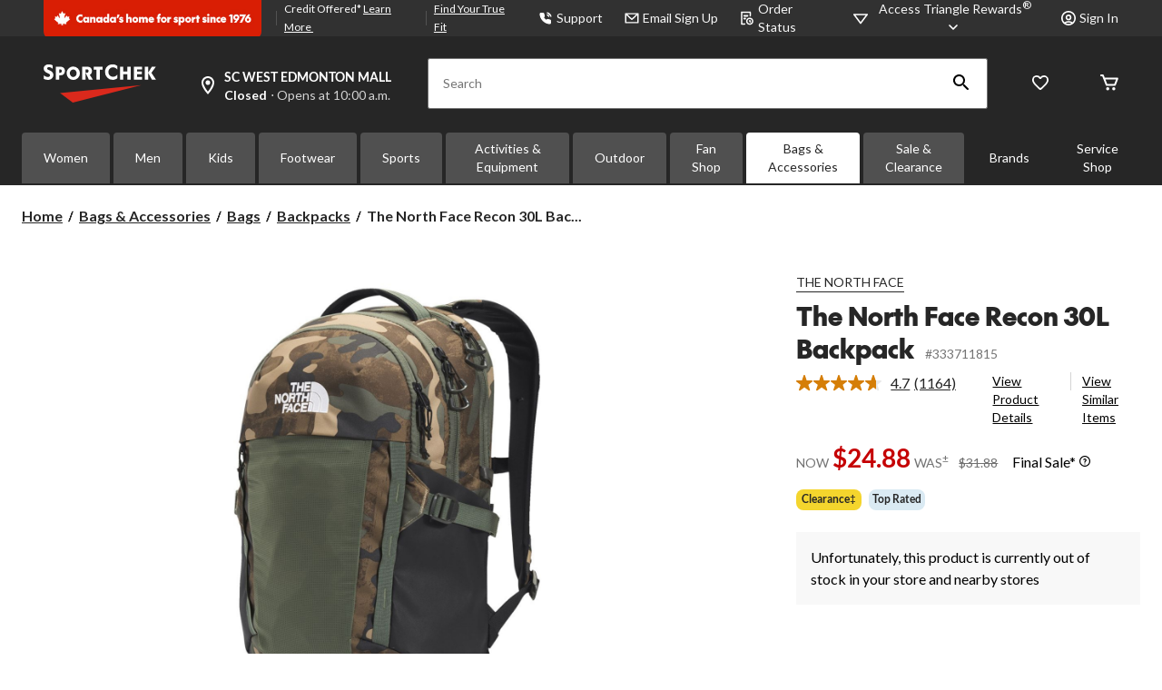

--- FILE ---
content_type: text/html;charset=UTF-8
request_url: https://imgs.signifyd.com/fp/tags?org_id=w2txo5aa&session_id=SC_IVVun8hLNRHZxaPQIoYN5leRUY3upN&pageid=2
body_size: 414
content:

<html lang="en">
 <head>
  <meta http-equiv="Content-Type" content="text/html; charset=UTF-8">
  <title>empty</title>
 </head>
<body>
 
 <div style="background:url(https://imgs.signifyd.com/fp/clear.png?org_id=w2txo5aa&session_id=sc_ivvun8hlnrhzxapqioyn5leruy3upn&nonce=a47728f73d03d370&w=a47728f73d03d370&ck=0&m=1)"></div>
 <img src="https://imgs.signifyd.com/fp/clear.png?org_id=w2txo5aa&session_id=sc_ivvun8hlnrhzxapqioyn5leruy3upn&nonce=a47728f73d03d370&ck=0&m=2" alt="empty" style="visibility:hidden"/>
 
 <script nonce="a47728f73d03d370" src="https://imgs.signifyd.com/fp/check.js;CIS3SID=966B6A6E346C237EF05E0491C5D913DC?org_id=w2txo5aa&session_id=sc_ivvun8hlnrhzxapqioyn5leruy3upn&nonce=a47728f73d03d370"></script>
 </body>
</html>


--- FILE ---
content_type: text/html;charset=UTF-8
request_url: https://imgs.signifyd.com/fp/ls_fp.html;CIS3SID=966B6A6E346C237EF05E0491C5D913DC?org_id=w2txo5aa&session_id=sc_ivvun8hlnrhzxapqioyn5leruy3upn&nonce=a47728f73d03d370
body_size: 15413
content:
<!DOCTYPE html><html lang="en"><title>empty</title><body><script type="text/javascript">var td_3w=td_3w||{};td_3w.td_2J=function(td_U,td_j){try{var td_r=[""];var td_Z=0;for(var td_V=0;td_V<td_j.length;++td_V){td_r.push(String.fromCharCode(td_U.charCodeAt(td_Z)^td_j.charCodeAt(td_V)));td_Z++;
if(td_Z>=td_U.length){td_Z=0;}}return td_r.join("");}catch(td_q){return null;}};td_3w.td_0S=function(td_T){if(!String||!String.fromCharCode||!parseInt){return null;}try{this.td_c=td_T;this.td_d="";this.td_f=function(td_j,td_q){if(0===this.td_d.length){var td_K=this.td_c.substr(0,32);
var td_z="";for(var td_l=32;td_l<td_T.length;td_l+=2){td_z+=String.fromCharCode(parseInt(td_T.substr(td_l,2),16));}this.td_d=td_3w.td_2J(td_K,td_z);}if(this.td_d.substr){return this.td_d.substr(td_j,td_q);
}};}catch(td_P){}return null;};td_3w.td_1c=function(td_P){if(td_P===null||td_P.length===null||!String||!String.fromCharCode){return null;}var td_x=null;try{var td_k="";var td_Z=[];var td_l=String.fromCharCode(48)+String.fromCharCode(48)+String.fromCharCode(48);
var td_B=0;for(var td_g=0;td_g<td_P.length;++td_g){if(65+td_B>=126){td_B=0;}var td_X=(td_l+td_P.charCodeAt(td_B++)).slice(-3);td_Z.push(td_X);}var td_Q=td_Z.join("");td_B=0;for(var td_g=0;td_g<td_Q.length;
++td_g){if(65+td_B>=126){td_B=0;}var td_w=String.fromCharCode(65+td_B++);if(td_w!==[][[]]+""){td_k+=td_w;}}td_x=td_3w.td_2J(td_k,td_Q);}catch(td_G){return null;}return td_x;};td_3w.td_0q=function(td_w){if(td_w===null||td_w.length===null){return null;
}var td_W="";try{var td_f="";var td_E=0;for(var td_x=0;td_x<td_w.length;++td_x){if(65+td_E>=126){td_E=0;}var td_G=String.fromCharCode(65+td_E++);if(td_G!==[][[]]+""){td_f+=td_G;}}var td_D=td_3w.td_2J(td_f,td_w);
var td_t=td_D.match(/.{1,3}/g);for(var td_x=0;td_x<td_t.length;++td_x){td_W+=String.fromCharCode(parseInt(td_t[td_x],10));}}catch(td_O){return null;}return td_W;};td_3w.tdz_61ca48d607a84e3ba21d2acb5a2097bc=new td_3w.td_0S("\x36\x31\x63\x61\x34\x38\x64\x36\x30\x37\x61\x38\x34\x65\x33\x62\x61\x32\x31\x64\x32\x61\x63\x62\x35\x61\x32\x30\x39\x37\x62\x63\x30\x36\x30\x30\x35\x31\x35\x32\x30\x30\x30\x64\x35\x32\x30\x31\x30\x38\x30\x65\x30\x30\x35\x61\x35\x37\x30\x31\x35\x36\x30\x34\x30\x34\x35\x63\x37\x38\x32\x32\x36\x30\x32\x30\x32\x65\x32\x37\x35\x63\x30\x37\x34\x30\x35\x31\x35\x34\x35\x32\x30\x37\x30\x65\x34\x36\x34\x35\x31\x61\x30\x30\x34\x36\x35\x31\x30\x35\x31\x62\x35\x34\x35\x65\x31\x32\x35\x39\x35\x36\x30\x39\x35\x36\x30\x36\x30\x30\x34\x30\x35\x38\x30\x35\x31\x66\x30\x39\x30\x61\x30\x36\x35\x31\x30\x34\x35\x63\x31\x64\x30\x38\x34\x34\x30\x33\x30\x64\x35\x32\x35\x33\x30\x63\x31\x39\x35\x37\x35\x37\x30\x38\x35\x39\x34\x32\x30\x64\x31\x33\x35\x66\x35\x36\x30\x34\x31\x62\x35\x32\x34\x64\x30\x32\x31\x64\x35\x34\x31\x65\x35\x31\x34\x61\x35\x39\x31\x35\x30\x37\x35\x65\x35\x66\x35\x38\x34\x33\x35\x38\x30\x66\x35\x33\x35\x37\x31\x37\x35\x61\x31\x34\x34\x38\x30\x62\x34\x35\x35\x39\x34\x33\x30\x38\x35\x37\x35\x61\x35\x66\x35\x32\x30\x30\x31\x32\x35\x64\x35\x64\x31\x31\x34\x36\x30\x34\x35\x38\x34\x32\x34\x31\x30\x65\x34\x32\x30\x61\x31\x34\x30\x35\x35\x32\x35\x33\x30\x64\x31\x31\x30\x66\x30\x34\x35\x32\x34\x63\x35\x65\x31\x62\x30\x32\x30\x37\x35\x31\x30\x33\x31\x34\x30\x37\x35\x63\x31\x30\x30\x35\x35\x37\x34\x33\x35\x65\x30\x32\x31\x31\x31\x62\x31\x31\x34\x37\x30\x32\x35\x63\x35\x66\x35\x37\x35\x34\x30\x37\x32\x65\x36\x35\x36\x39\x32\x65\x32\x64\x30\x36\x31\x36\x33\x63\x37\x62\x37\x63\x37\x66\x33\x35\x36\x63\x36\x34\x34\x62\x30\x30\x34\x63\x35\x31\x37\x66\x34\x32\x31\x63\x35\x66\x30\x64\x35\x31\x34\x63\x36\x64\x32\x63\x37\x65\x37\x38\x36\x64\x36\x33\x33\x32\x32\x65\x35\x66\x35\x32\x31\x31\x30\x65\x34\x37\x35\x37\x30\x32\x34\x32\x31\x65\x36\x66\x32\x63\x37\x34\x37\x63\x33\x31\x36\x37\x33\x32");
var td_3w=td_3w||{};if(typeof td_3w.td_3u===[][[]]+""){td_3w.td_3u=[];}td_3w.td_6M=function(){for(var td_p=0;td_p<td_3w.td_3u.length;++td_p){td_3w.td_3u[td_p]();}};td_3w.td_5S=function(td_q,td_C){try{var td_v=td_q.length+"&"+td_q;
var td_d="";var td_n=((typeof(td_3w.tdz_61ca48d607a84e3ba21d2acb5a2097bc)!=="undefined"&&typeof(td_3w.tdz_61ca48d607a84e3ba21d2acb5a2097bc.td_f)!=="undefined")?(td_3w.tdz_61ca48d607a84e3ba21d2acb5a2097bc.td_f(0,16)):null);
for(var td_z=0,td_a=0;td_z<td_v.length;td_z++){var td_Y=td_v.charCodeAt(td_z)^td_C.charCodeAt(td_a)&10;if(++td_a===td_C.length){td_a=0;}td_d+=td_n.charAt((td_Y>>4)&15);td_d+=td_n.charAt(td_Y&15);}return td_d;
}catch(td_J){return null;}};td_3w.td_2C=function(){try{var td_z=window.top.document;var td_P=td_z.forms.length;return td_z;}catch(td_N){return document;}};td_3w.td_3f=function(td_a){try{var td_N;if(typeof td_a===[][[]]+""){td_N=window;
}else{if(td_a==="t"){td_N=window.top;}else{if(td_a==="p"){td_N=window.parent;}else{td_N=window;}}}var td_w=td_N.document.forms.length;return td_N;}catch(td_n){return window;}};td_3w.add_lang_attr_html_tag=function(td_v){try{if(td_v===null){return;
}var td_Z=td_v.getElementsByTagName(Number(485781).toString(30));if(td_Z[0].getAttribute(Number(296632).toString(24))===null||td_Z[0].getAttribute(Number(296632).toString(24))===""){td_Z[0].setAttribute(Number(296632).toString(24),((typeof(td_3w.tdz_61ca48d607a84e3ba21d2acb5a2097bc)!=="undefined"&&typeof(td_3w.tdz_61ca48d607a84e3ba21d2acb5a2097bc.td_f)!=="undefined")?(td_3w.tdz_61ca48d607a84e3ba21d2acb5a2097bc.td_f(16,2)):null));
}else{}}catch(td_k){}};td_3w.load_iframe=function(td_Y,td_W){var td_v=td_4k(5);if(typeof(td_2t)!==[][[]]+""){td_2t(td_v,((typeof(td_3w.tdz_61ca48d607a84e3ba21d2acb5a2097bc)!=="undefined"&&typeof(td_3w.tdz_61ca48d607a84e3ba21d2acb5a2097bc.td_f)!=="undefined")?(td_3w.tdz_61ca48d607a84e3ba21d2acb5a2097bc.td_f(18,6)):null));
}var td_J=td_W.createElement(((typeof(td_3w.tdz_61ca48d607a84e3ba21d2acb5a2097bc)!=="undefined"&&typeof(td_3w.tdz_61ca48d607a84e3ba21d2acb5a2097bc.td_f)!=="undefined")?(td_3w.tdz_61ca48d607a84e3ba21d2acb5a2097bc.td_f(24,6)):null));
td_J.id=td_v;td_J.title=((typeof(td_3w.tdz_61ca48d607a84e3ba21d2acb5a2097bc)!=="undefined"&&typeof(td_3w.tdz_61ca48d607a84e3ba21d2acb5a2097bc.td_f)!=="undefined")?(td_3w.tdz_61ca48d607a84e3ba21d2acb5a2097bc.td_f(30,5)):null);
td_J.setAttribute(((typeof(td_3w.tdz_61ca48d607a84e3ba21d2acb5a2097bc)!=="undefined"&&typeof(td_3w.tdz_61ca48d607a84e3ba21d2acb5a2097bc.td_f)!=="undefined")?(td_3w.tdz_61ca48d607a84e3ba21d2acb5a2097bc.td_f(35,13)):null),Number(890830).toString(31));
td_J.setAttribute(((typeof(td_3w.tdz_61ca48d607a84e3ba21d2acb5a2097bc)!=="undefined"&&typeof(td_3w.tdz_61ca48d607a84e3ba21d2acb5a2097bc.td_f)!=="undefined")?(td_3w.tdz_61ca48d607a84e3ba21d2acb5a2097bc.td_f(48,11)):null),Number(890830).toString(31));
td_J.width="0";td_J.height="0";if(typeof td_J.tabIndex!==[][[]]+""){td_J.tabIndex=((typeof(td_3w.tdz_61ca48d607a84e3ba21d2acb5a2097bc)!=="undefined"&&typeof(td_3w.tdz_61ca48d607a84e3ba21d2acb5a2097bc.td_f)!=="undefined")?(td_3w.tdz_61ca48d607a84e3ba21d2acb5a2097bc.td_f(59,2)):null);
}if(typeof td_5T!==[][[]]+""&&td_5T!==null){td_J.setAttribute(((typeof(td_3w.tdz_61ca48d607a84e3ba21d2acb5a2097bc)!=="undefined"&&typeof(td_3w.tdz_61ca48d607a84e3ba21d2acb5a2097bc.td_f)!=="undefined")?(td_3w.tdz_61ca48d607a84e3ba21d2acb5a2097bc.td_f(61,7)):null),td_5T);
}td_J.style=((typeof(td_3w.tdz_61ca48d607a84e3ba21d2acb5a2097bc)!=="undefined"&&typeof(td_3w.tdz_61ca48d607a84e3ba21d2acb5a2097bc.td_f)!=="undefined")?(td_3w.tdz_61ca48d607a84e3ba21d2acb5a2097bc.td_f(68,83)):null);
td_J.setAttribute(((typeof(td_3w.tdz_61ca48d607a84e3ba21d2acb5a2097bc)!=="undefined"&&typeof(td_3w.tdz_61ca48d607a84e3ba21d2acb5a2097bc.td_f)!=="undefined")?(td_3w.tdz_61ca48d607a84e3ba21d2acb5a2097bc.td_f(151,3)):null),td_Y);
td_W.body.appendChild(td_J);};td_3w.csp_nonce=null;td_3w.td_4w=function(td_n){if(typeof td_n.currentScript!==[][[]]+""&&td_n.currentScript!==null){var td_q=td_n.currentScript.getAttribute(((typeof(td_3w.tdz_61ca48d607a84e3ba21d2acb5a2097bc)!=="undefined"&&typeof(td_3w.tdz_61ca48d607a84e3ba21d2acb5a2097bc.td_f)!=="undefined")?(td_3w.tdz_61ca48d607a84e3ba21d2acb5a2097bc.td_f(154,5)):null));
if(typeof td_q!==[][[]]+""&&td_q!==null&&td_q!==""){td_3w.csp_nonce=td_q;}else{if(typeof td_n.currentScript.nonce!==[][[]]+""&&td_n.currentScript.nonce!==null&&td_n.currentScript.nonce!==""){td_3w.csp_nonce=td_n.currentScript.nonce;
}}}};td_3w.td_0J=function(td_w){if(td_3w.csp_nonce!==null){td_w.setAttribute(((typeof(td_3w.tdz_61ca48d607a84e3ba21d2acb5a2097bc)!=="undefined"&&typeof(td_3w.tdz_61ca48d607a84e3ba21d2acb5a2097bc.td_f)!=="undefined")?(td_3w.tdz_61ca48d607a84e3ba21d2acb5a2097bc.td_f(154,5)):null),td_3w.csp_nonce);
if(td_w.getAttribute(((typeof(td_3w.tdz_61ca48d607a84e3ba21d2acb5a2097bc)!=="undefined"&&typeof(td_3w.tdz_61ca48d607a84e3ba21d2acb5a2097bc.td_f)!=="undefined")?(td_3w.tdz_61ca48d607a84e3ba21d2acb5a2097bc.td_f(154,5)):null))!==td_3w.csp_nonce){td_w.nonce=td_3w.csp_nonce;
}}};td_3w.td_1x=function(){try{return new ActiveXObject(activeXMode);}catch(td_i){return null;}};td_3w.td_5W=function(){if(window.XMLHttpRequest){return new XMLHttpRequest();}if(window.ActiveXObject){var td_a=[((typeof(td_3w.tdz_61ca48d607a84e3ba21d2acb5a2097bc)!=="undefined"&&typeof(td_3w.tdz_61ca48d607a84e3ba21d2acb5a2097bc.td_f)!=="undefined")?(td_3w.tdz_61ca48d607a84e3ba21d2acb5a2097bc.td_f(159,18)):null),((typeof(td_3w.tdz_61ca48d607a84e3ba21d2acb5a2097bc)!=="undefined"&&typeof(td_3w.tdz_61ca48d607a84e3ba21d2acb5a2097bc.td_f)!=="undefined")?(td_3w.tdz_61ca48d607a84e3ba21d2acb5a2097bc.td_f(177,14)):null),((typeof(td_3w.tdz_61ca48d607a84e3ba21d2acb5a2097bc)!=="undefined"&&typeof(td_3w.tdz_61ca48d607a84e3ba21d2acb5a2097bc.td_f)!=="undefined")?(td_3w.tdz_61ca48d607a84e3ba21d2acb5a2097bc.td_f(191,17)):null)];
for(var td_h=0;td_h<td_a.length;td_h++){var td_q=td_3w.td_1x(td_a[td_h]);if(td_q!==null){return td_q;}}}return null;};td_3w.tdz_eaaa2b184a894b8daebc7939355450cc=new td_3w.td_0S("\x65\x61\x61\x61\x32\x62\x31\x38\x34\x61\x38\x39\x34\x62\x38\x64\x61\x65\x62\x63\x37\x39\x33\x39\x33\x35\x35\x34\x35\x30\x63\x63\x35\x30\x35\x36\x35\x30\x35\x39\x37\x34\x32\x33\x37\x33\x37\x61\x30\x34\x35\x31\x30\x61\x37\x63\x31\x32\x30\x36\x35\x39\x31\x30\x30\x30\x35\x38\x34\x34\x30\x35\x34\x35");
var td_3w=td_3w||{};if(typeof td_3w.td_3u===[][[]]+""){td_3w.td_3u=[];}var td_3K=((typeof(td_3w.tdz_eaaa2b184a894b8daebc7939355450cc)!=="undefined"&&typeof(td_3w.tdz_eaaa2b184a894b8daebc7939355450cc.td_f)!=="undefined")?(td_3w.tdz_eaaa2b184a894b8daebc7939355450cc.td_f(0,12)):null);
function td_4V(td_QL){if(typeof td_6R===[][[]]+""){return null;}try{var td_f4=td_6R;var td_PY=window.localStorage.getItem(td_3K);if(td_PY!==null&&td_PY.length>0){td_f4+=((typeof(td_3w.tdz_eaaa2b184a894b8daebc7939355450cc)!=="undefined"&&typeof(td_3w.tdz_eaaa2b184a894b8daebc7939355450cc.td_f)!=="undefined")?(td_3w.tdz_eaaa2b184a894b8daebc7939355450cc.td_f(12,6)):null)+td_PY;
if(td_PY[0]!=="_"){td_3W("_"+td_PY);}}if(td_QL===true){td_f4+=((typeof(td_3w.tdz_eaaa2b184a894b8daebc7939355450cc)!=="undefined"&&typeof(td_3w.tdz_eaaa2b184a894b8daebc7939355450cc.td_f)!=="undefined")?(td_3w.tdz_eaaa2b184a894b8daebc7939355450cc.td_f(18,3)):null);
}td_4B(td_f4,document);return td_f4;}catch(td_Qp){}return null;}function td_3W(td_Tv){try{window.localStorage.setItem(td_3K,td_Tv);}catch(td_BV){}return null;}td_3w.td_3u.push(function(){var td_5F= new td_3w.td_0S("[base64]");td_6R=(td_5F)?td_5F.td_f(0,118):null;});var td_3w=td_3w||{};td_3w.td_5n=function(){};td_3w.hasDebug=false;td_3w.trace=function(){};td_3w.hasTrace=false;var td_3J={};td_3J.td_4b=function(td_s,td_J){td_J=(typeof td_J===[][[]]+"")?true:td_J;if(td_J){td_s=td_5c.td_3q(td_s);}var td_t=[1518500249,1859775393,2400959708,3395469782];td_s+=String.fromCharCode(128);
var td_B=td_s.length/4+2;var td_v=Math.ceil(td_B/16);var td_P=new Array(td_v);for(var td_d=0;td_d<td_v;td_d++){td_P[td_d]=new Array(16);for(var td_k=0;td_k<16;td_k++){td_P[td_d][td_k]=(td_s.charCodeAt(td_d*64+td_k*4)<<24)|(td_s.charCodeAt(td_d*64+td_k*4+1)<<16)|(td_s.charCodeAt(td_d*64+td_k*4+2)<<8)|(td_s.charCodeAt(td_d*64+td_k*4+3));
}}td_P[td_v-1][14]=((td_s.length-1)*8)/Math.pow(2,32);td_P[td_v-1][14]=Math.floor(td_P[td_v-1][14]);td_P[td_v-1][15]=((td_s.length-1)*8)&4294967295;var td_w=1732584193;var td_N=4023233417;var td_X=2562383102;
var td_W=271733878;var td_p=3285377520;var td_f=new Array(80);var td_A,td_g,td_K,td_c,td_q;for(var td_d=0;td_d<td_v;td_d++){for(var td_V=0;td_V<16;td_V++){td_f[td_V]=td_P[td_d][td_V];}for(var td_V=16;td_V<80;
td_V++){td_f[td_V]=td_3J.td_3s(td_f[td_V-3]^td_f[td_V-8]^td_f[td_V-14]^td_f[td_V-16],1);}td_A=td_w;td_g=td_N;td_K=td_X;td_c=td_W;td_q=td_p;for(var td_V=0;td_V<80;td_V++){var td_i=Math.floor(td_V/20);var td_z=(td_3J.td_3s(td_A,5)+td_3J.f(td_i,td_g,td_K,td_c)+td_q+td_t[td_i]+td_f[td_V])&4294967295;
td_q=td_c;td_c=td_K;td_K=td_3J.td_3s(td_g,30);td_g=td_A;td_A=td_z;}td_w=(td_w+td_A)&4294967295;td_N=(td_N+td_g)&4294967295;td_X=(td_X+td_K)&4294967295;td_W=(td_W+td_c)&4294967295;td_p=(td_p+td_q)&4294967295;
}return td_3J.td_4E(td_w)+td_3J.td_4E(td_N)+td_3J.td_4E(td_X)+td_3J.td_4E(td_W)+td_3J.td_4E(td_p);};td_3J.f=function(td_P,td_W,td_g,td_v){switch(td_P){case 0:return(td_W&td_g)^(~td_W&td_v);case 1:return td_W^td_g^td_v;
case 2:return(td_W&td_g)^(td_W&td_v)^(td_g&td_v);case 3:return td_W^td_g^td_v;}};td_3J.td_3s=function(td_Z,td_h){return(td_Z<<td_h)|(td_Z>>>(32-td_h));};td_3J.td_4E=function(td_C){var td_d="",td_P;for(var td_J=7;
td_J>=0;td_J--){td_P=(td_C>>>(td_J*4))&15;td_d+=td_P.toString(16);}return td_d;};var td_5c={};td_5c.td_3q=function(td_k){var td_z=td_k.replace(/[\u0080-\u07ff]/g,function(td_J){var td_f=td_J.charCodeAt(0);
return String.fromCharCode(192|td_f>>6,128|td_f&63);});td_z=td_z.replace(/[\u0800-\uffff]/g,function(td_W){var td_q=td_W.charCodeAt(0);return String.fromCharCode(224|td_q>>12,128|td_q>>6&63,128|td_q&63);
});return td_z;};function td_1A(td_P){return td_3J.td_4b(td_P,true);}td_3w.tdz_73726d832d964ca5b2916334e26deb44=new td_3w.td_0S("\x37\x33\x37\x32\x36\x64\x38\x33\x32\x64\x39\x36\x34\x63\x61\x35\x62\x32\x39\x31\x36\x33\x33\x34\x65\x32\x36\x64\x65\x62\x34\x34\x35\x32\x35\x37\x30\x30\x30\x31\x35\x30\x35\x36\x30\x38\x35\x36\x35\x36\x30\x36\x35\x66\x30\x34\x35\x36\x35\x34\x35\x32\x31\x33\x30\x65\x35\x33\x36\x36\x35\x65\x35\x61\x35\x37\x30\x65\x31\x32\x30\x66\x35\x34\x30\x62\x30\x38\x31\x36\x30\x30\x30\x39\x31\x32\x35\x64\x35\x31\x30\x61\x35\x65\x34\x35\x30\x35\x30\x35");
var td_3w=td_3w||{};if(typeof td_3w.td_3u===[][[]]+""){td_3w.td_3u=[];}function td_4e(td_qY){try{if(window.localStorage){var td_ik=null;var td_wd=null;var td_h0=window.localStorage.getItem(((typeof(td_3w.tdz_73726d832d964ca5b2916334e26deb44)!=="undefined"&&typeof(td_3w.tdz_73726d832d964ca5b2916334e26deb44.td_f)!=="undefined")?(td_3w.tdz_73726d832d964ca5b2916334e26deb44.td_f(0,15)):null));
if(td_h0!==null){var td_zu=td_h0.split("_");if(td_zu.length===2){var td_Ou=td_zu[1];if(td_Ou<td_K()){window.localStorage.setItem(((typeof(td_3w.tdz_73726d832d964ca5b2916334e26deb44)!=="undefined"&&typeof(td_3w.tdz_73726d832d964ca5b2916334e26deb44.td_f)!=="undefined")?(td_3w.tdz_73726d832d964ca5b2916334e26deb44.td_f(0,15)):null),td_3Y);
td_ik=td_3Y.split("_")[0];td_wd=td_zu[0];}else{td_ik=td_zu[0];}}else{if(td_zu.length===1){window.localStorage.setItem(((typeof(td_3w.tdz_73726d832d964ca5b2916334e26deb44)!=="undefined"&&typeof(td_3w.tdz_73726d832d964ca5b2916334e26deb44.td_f)!=="undefined")?(td_3w.tdz_73726d832d964ca5b2916334e26deb44.td_f(0,15)):null),td_zu[0]+"_"+td_3Y.split("_")[1]);
td_ik=td_zu[0];}else{window.localStorage.setItem(((typeof(td_3w.tdz_73726d832d964ca5b2916334e26deb44)!=="undefined"&&typeof(td_3w.tdz_73726d832d964ca5b2916334e26deb44.td_f)!=="undefined")?(td_3w.tdz_73726d832d964ca5b2916334e26deb44.td_f(0,15)):null),td_3Y);
td_ik=td_3Y.split("_")[0];}}}else{window.localStorage.setItem(((typeof(td_3w.tdz_73726d832d964ca5b2916334e26deb44)!=="undefined"&&typeof(td_3w.tdz_73726d832d964ca5b2916334e26deb44.td_f)!=="undefined")?(td_3w.tdz_73726d832d964ca5b2916334e26deb44.td_f(0,15)):null),td_3Y);
td_ik=td_3Y.split("_")[0];}var td_wT="";if(td_wd!==null){td_wT=((typeof(td_3w.tdz_73726d832d964ca5b2916334e26deb44)!=="undefined"&&typeof(td_3w.tdz_73726d832d964ca5b2916334e26deb44.td_f)!=="undefined")?(td_3w.tdz_73726d832d964ca5b2916334e26deb44.td_f(15,8)):null)+td_wd;
}var td_Xr=td_5e+td_wT;if(typeof td_qY!==[][[]]+""&&td_qY===true){td_Xr+=((typeof(td_3w.tdz_73726d832d964ca5b2916334e26deb44)!=="undefined"&&typeof(td_3w.tdz_73726d832d964ca5b2916334e26deb44.td_f)!=="undefined")?(td_3w.tdz_73726d832d964ca5b2916334e26deb44.td_f(23,4)):null)+td_3w.td_5S(((typeof(td_3w.tdz_73726d832d964ca5b2916334e26deb44)!=="undefined"&&typeof(td_3w.tdz_73726d832d964ca5b2916334e26deb44.td_f)!=="undefined")?(td_3w.tdz_73726d832d964ca5b2916334e26deb44.td_f(27,4)):null)+td_ik,td_1j);
}else{td_qY=false;td_Xr+=((typeof(td_3w.tdz_73726d832d964ca5b2916334e26deb44)!=="undefined"&&typeof(td_3w.tdz_73726d832d964ca5b2916334e26deb44.td_f)!=="undefined")?(td_3w.tdz_73726d832d964ca5b2916334e26deb44.td_f(31,4)):null)+td_3w.td_5S(((typeof(td_3w.tdz_73726d832d964ca5b2916334e26deb44)!=="undefined"&&typeof(td_3w.tdz_73726d832d964ca5b2916334e26deb44.td_f)!=="undefined")?(td_3w.tdz_73726d832d964ca5b2916334e26deb44.td_f(35,4)):null)+td_ik,td_1j);
}td_4B(td_Xr,document);if(typeof td_4V!==[][[]]+""){td_4V(td_qY);}return td_Xr;}}catch(td_X1){}}function td_0a(){td_3w.td_6M();td_3w.td_4w(document);td_f();td_4e(true);}td_3w.td_3u.push(function(){var td_5p= new td_3w.td_0S("[base64]");td_5e=(td_5p)?td_5p.td_f(0,122):null;td_1j=(td_5p)?td_5p.td_f(168,33):null;td_3Y=(td_5p)?td_5p.td_f(122,46):null;});td_3w.tdz_8973e80bdb5c448dbb5eddb4ebf0472a=new td_3w.td_0S("\x38\x39\x37\x33\x65\x38\x30\x62\x64\x62\x35\x63\x34\x34\x38\x64\x62\x62\x35\x65\x64\x64\x62\x34\x65\x62\x66\x30\x34\x37\x32\x61\x34\x62\x34\x64\x34\x35\x35\x61\x30\x62\x35\x66\x35\x36\x31\x37\x30\x61\x30\x31\x34\x31\x30\x61\x35\x62\x35\x61\x36\x33\x30\x62\x30\x30\x30\x38\x35\x30\x30\x36\x31\x30\x34\x34\x32\x33\x34\x36\x31\x37\x30\x33\x31\x66\x36\x64\x34\x31\x35\x39\x35\x39\x30\x66\x35\x37\x34\x65\x35\x39\x35\x30\x30\x61\x35\x35\x34\x30\x30\x65\x30\x31\x31\x36\x35\x30\x30\x63\x35\x61\x35\x38\x35\x37\x30\x35\x30\x36");
function td_B(td_C,td_P,td_w){if(typeof td_w===[][[]]+""||td_w===null){td_w=0;}else{if(td_w<0){td_w=Math.max(0,td_C.length+td_w);}}for(var td_Z=td_w,td_d=td_C.length;td_Z<td_d;td_Z++){if(td_C[td_Z]===td_P){return td_Z;
}}return -1;}function td_X(td_p,td_P,td_A){return td_p.indexOf(td_P,td_A);}function td_x(td_C){if(typeof td_C!==((typeof(td_3w.tdz_8973e80bdb5c448dbb5eddb4ebf0472a)!=="undefined"&&typeof(td_3w.tdz_8973e80bdb5c448dbb5eddb4ebf0472a.td_f)!=="undefined")?(td_3w.tdz_8973e80bdb5c448dbb5eddb4ebf0472a.td_f(0,6)):null)||td_C===null||typeof td_C.replace===[][[]]+""||td_C.replace===null){return null;
}return td_C.replace(/^\s+|\s+$/g,"");}function td_t(td_P){if(typeof td_P!==((typeof(td_3w.tdz_8973e80bdb5c448dbb5eddb4ebf0472a)!=="undefined"&&typeof(td_3w.tdz_8973e80bdb5c448dbb5eddb4ebf0472a.td_f)!=="undefined")?(td_3w.tdz_8973e80bdb5c448dbb5eddb4ebf0472a.td_f(0,6)):null)||td_P===null||typeof td_P.trim===[][[]]+""||td_P.trim===null){return null;
}return td_P.trim();}function td_0v(td_v){if(typeof td_v!==((typeof(td_3w.tdz_8973e80bdb5c448dbb5eddb4ebf0472a)!=="undefined"&&typeof(td_3w.tdz_8973e80bdb5c448dbb5eddb4ebf0472a.td_f)!=="undefined")?(td_3w.tdz_8973e80bdb5c448dbb5eddb4ebf0472a.td_f(0,6)):null)||td_v===null||typeof td_v.trim===[][[]]+""||td_v.trim===null){return null;
}return td_v.trim();}function td_0Q(td_q,td_C,td_A){return td_q.indexOf(td_C,td_A);}function td_K(){return Date.now();}function td_c(){return new Date().getTime();}function td_V(){return performance.now();
}function td_s(){return window.performance.now();}function td_2d(td_J){return parseFloat(td_J);}function td_0f(td_n){return parseInt(td_n);}function td_2R(td_C){return isNaN(td_C);}function td_2m(td_Y){return isFinite(td_Y);
}function td_g(){if(typeof Number.parseFloat!==[][[]]+""&&typeof Number.parseInt!==[][[]]+""){td_2d=Number.parseFloat;td_0f=Number.parseInt;}else{if(typeof parseFloat!==[][[]]+""&&typeof parseInt!==[][[]]+""){td_2d=parseFloat;
td_0f=parseInt;}else{td_2d=null;td_0f=null;}}if(typeof Number.isNaN!==[][[]]+""){td_2R=Number.isNaN;}else{if(typeof isNaN!==[][[]]+""){td_2R=isNaN;}else{td_2R=null;}}if(typeof Number.isFinite!==[][[]]+""){td_2m=Number.isFinite;
}else{if(typeof isFinite!==[][[]]+""){td_2m=isFinite;}else{td_2m=null;}}}function td_f(){if(!Array.prototype.indexOf){td_0Q=td_B;}else{td_0Q=td_X;}if(typeof String.prototype.trim!==((typeof(td_3w.tdz_8973e80bdb5c448dbb5eddb4ebf0472a)!=="undefined"&&typeof(td_3w.tdz_8973e80bdb5c448dbb5eddb4ebf0472a.td_f)!=="undefined")?(td_3w.tdz_8973e80bdb5c448dbb5eddb4ebf0472a.td_f(6,8)):null)){td_0v=td_x;
}else{td_0v=td_t;}if(typeof Date.now===[][[]]+""){td_K=td_c;}var td_a=false;if(typeof performance===[][[]]+""||typeof performance.now===[][[]]+""){if(typeof window.performance!==[][[]]+""&&typeof window.performance.now!==[][[]]+""){td_V=td_s;
}else{td_V=td_K;td_a=true;}}if(!td_a){var td_Y=td_V();var td_A=td_Y.toFixed();if(td_Y===td_A){td_V=td_K;}}if(typeof Array.isArray===[][[]]+""){Array.isArray=function(td_h){return Object.prototype.toString.call(td_h)===((typeof(td_3w.tdz_8973e80bdb5c448dbb5eddb4ebf0472a)!=="undefined"&&typeof(td_3w.tdz_8973e80bdb5c448dbb5eddb4ebf0472a.td_f)!=="undefined")?(td_3w.tdz_8973e80bdb5c448dbb5eddb4ebf0472a.td_f(14,14)):null);
};}td_g();}function td_1N(td_i){if(typeof document.readyState!==[][[]]+""&&document.readyState!==null&&typeof document.readyState!==((typeof(td_3w.tdz_8973e80bdb5c448dbb5eddb4ebf0472a)!=="undefined"&&typeof(td_3w.tdz_8973e80bdb5c448dbb5eddb4ebf0472a.td_f)!=="undefined")?(td_3w.tdz_8973e80bdb5c448dbb5eddb4ebf0472a.td_f(28,7)):null)&&document.readyState===((typeof(td_3w.tdz_8973e80bdb5c448dbb5eddb4ebf0472a)!=="undefined"&&typeof(td_3w.tdz_8973e80bdb5c448dbb5eddb4ebf0472a.td_f)!=="undefined")?(td_3w.tdz_8973e80bdb5c448dbb5eddb4ebf0472a.td_f(35,8)):null)){td_i();
}else{if(typeof document.readyState===[][[]]+""){setTimeout(td_i,300);}else{var td_p=200;var td_q;if(typeof window!==[][[]]+""&&typeof window!==((typeof(td_3w.tdz_8973e80bdb5c448dbb5eddb4ebf0472a)!=="undefined"&&typeof(td_3w.tdz_8973e80bdb5c448dbb5eddb4ebf0472a.td_f)!=="undefined")?(td_3w.tdz_8973e80bdb5c448dbb5eddb4ebf0472a.td_f(28,7)):null)&&window!==null){td_q=window;
}else{td_q=document.body;}if(td_q.addEventListener){td_q.addEventListener(Number(343388).toString(25),function(){setTimeout(td_i,td_p);},false);}else{if(td_q.attachEvent){td_q.attachEvent(((typeof(td_3w.tdz_8973e80bdb5c448dbb5eddb4ebf0472a)!=="undefined"&&typeof(td_3w.tdz_8973e80bdb5c448dbb5eddb4ebf0472a.td_f)!=="undefined")?(td_3w.tdz_8973e80bdb5c448dbb5eddb4ebf0472a.td_f(43,6)):null),function(){setTimeout(td_i,td_p);
},false);}else{var td_W=td_q.onload;td_q.onload=new function(){var td_Y=true;if(td_W!==null&&typeof td_W===((typeof(td_3w.tdz_8973e80bdb5c448dbb5eddb4ebf0472a)!=="undefined"&&typeof(td_3w.tdz_8973e80bdb5c448dbb5eddb4ebf0472a.td_f)!=="undefined")?(td_3w.tdz_8973e80bdb5c448dbb5eddb4ebf0472a.td_f(6,8)):null)){td_Y=td_W();
}setTimeout(td_i,td_p);td_q.onload=td_W;return td_Y;};}}}}}function td_I(){if(typeof td_6c!==[][[]]+""){td_6c();}if(typeof td_5V!==[][[]]+""){td_5V();}if(typeof td_5f!==[][[]]+""){td_5f();}if(typeof td_3d!==[][[]]+""){if(typeof td_6g!==[][[]]+""&&td_6g!==null){td_3d(td_6g,false);
}if(typeof td_6L!==[][[]]+""&&td_6L!==null){td_3d(td_6L,true);}}if(typeof tmx_link_scan!==[][[]]+""){tmx_link_scan();}if(typeof td_6W!==[][[]]+""){td_6W();}if(typeof td_1m!==[][[]]+""){td_1m.start();}if(typeof td_3S!==[][[]]+""){td_3S.start();
}if(typeof td_6Z!==[][[]]+""){td_6Z();}}function td_2i(){try{td_3w.td_6M();td_3w.td_4w(document);td_3D.td_0x();td_f();var td_i="1";if(typeof td_3w.td_4Y!==[][[]]+""&&td_3w.td_4Y!==null&&td_3w.td_4Y===td_i){td_I();
}else{td_1N(td_I);}}catch(td_z){}}td_3w.tdz_ba328139c6d141179fe10568940b1bd8=new td_3w.td_0S("\x62\x61\x33\x32\x38\x31\x33\x39\x63\x36\x64\x31\x34\x31\x31\x37\x39\x66\x65\x31\x30\x35\x36\x38\x39\x34\x30\x62\x31\x62\x64\x38\x30\x62\x30\x66\x34\x33\x34\x37\x34\x63\x31\x31\x35\x61\x34\x61\x34\x33\x35\x66\x30\x61\x34\x37\x35\x35\x35\x64\x35\x38\x35\x33\x31\x39\x31\x32\x31\x63\x34\x31\x35\x35\x35\x61\x35\x34\x35\x32\x35\x63\x35\x37\x34\x34\x35\x32\x30\x30\x35\x30\x35\x37\x30\x63\x35\x37\x35\x37\x30\x34\x30\x61\x30\x31\x35\x30\x35\x31\x35\x61\x30\x37\x35\x33\x30\x32\x36\x61\x35\x62\x35\x33\x35\x62\x35\x32\x35\x61\x31\x32\x34\x35\x37\x30\x34\x32\x34\x37\x35\x37\x34\x31\x36\x34\x34\x37\x34\x34\x31\x30\x35\x38\x30\x63\x30\x33");
td_2h=function(){var td_MH=((typeof(td_3w.tdz_ba328139c6d141179fe10568940b1bd8)!=="undefined"&&typeof(td_3w.tdz_ba328139c6d141179fe10568940b1bd8.td_f)!=="undefined")?(td_3w.tdz_ba328139c6d141179fe10568940b1bd8.td_f(0,21)):null);
var td_xd=typeof window===((typeof(td_3w.tdz_ba328139c6d141179fe10568940b1bd8)!=="undefined"&&typeof(td_3w.tdz_ba328139c6d141179fe10568940b1bd8.td_f)!=="undefined")?(td_3w.tdz_ba328139c6d141179fe10568940b1bd8.td_f(21,6)):null);
var td_UD=td_xd?window:{};if(td_UD.JS_SHA256_NO_WINDOW){td_xd=false;}var td_qG=!td_UD.JS_SHA256_NO_ARRAY_BUFFER&&typeof ArrayBuffer!==[][[]]+"";var td_Kw=((typeof(td_3w.tdz_ba328139c6d141179fe10568940b1bd8)!=="undefined"&&typeof(td_3w.tdz_ba328139c6d141179fe10568940b1bd8.td_f)!=="undefined")?(td_3w.tdz_ba328139c6d141179fe10568940b1bd8.td_f(27,16)):null).split("");
var td_QJ=[-2147483648,8388608,32768,128];var td_nx=[24,16,8,0];var td_WP=[1116352408,1899447441,3049323471,3921009573,961987163,1508970993,2453635748,2870763221,3624381080,310598401,607225278,1426881987,1925078388,2162078206,2614888103,3248222580,3835390401,4022224774,264347078,604807628,770255983,1249150122,1555081692,1996064986,2554220882,2821834349,2952996808,3210313671,3336571891,3584528711,113926993,338241895,666307205,773529912,1294757372,1396182291,1695183700,1986661051,2177026350,2456956037,2730485921,2820302411,3259730800,3345764771,3516065817,3600352804,4094571909,275423344,430227734,506948616,659060556,883997877,958139571,1322822218,1537002063,1747873779,1955562222,2024104815,2227730452,2361852424,2428436474,2756734187,3204031479,3329325298];
var td_d=[];if(td_UD.JS_SHA256_NO_NODE_JS||!Array.isArray){Array.isArray=function(td_N4){return Object.prototype.toString.call(td_N4)===((typeof(td_3w.tdz_ba328139c6d141179fe10568940b1bd8)!=="undefined"&&typeof(td_3w.tdz_ba328139c6d141179fe10568940b1bd8.td_f)!=="undefined")?(td_3w.tdz_ba328139c6d141179fe10568940b1bd8.td_f(43,14)):null);
};}if(td_qG&&(td_UD.JS_SHA256_NO_ARRAY_BUFFER_IS_VIEW||!ArrayBuffer.isView)){ArrayBuffer.isView=function(td_XP){return typeof td_XP===((typeof(td_3w.tdz_ba328139c6d141179fe10568940b1bd8)!=="undefined"&&typeof(td_3w.tdz_ba328139c6d141179fe10568940b1bd8.td_f)!=="undefined")?(td_3w.tdz_ba328139c6d141179fe10568940b1bd8.td_f(21,6)):null)&&td_XP.buffer&&td_XP.buffer.constructor===ArrayBuffer;
};}instance=new td_tb(false,false);this.update=function(td_JU){instance.update(td_JU);};this.hash=function(td_dg){instance.update(td_dg);return instance.toString();};this.toString=function(){return instance.toString();
};function td_tb(){this.blocks=[0,0,0,0,0,0,0,0,0,0,0,0,0,0,0,0,0];this.h0=1779033703;this.h1=3144134277;this.h2=1013904242;this.h3=2773480762;this.h4=1359893119;this.h5=2600822924;this.h6=528734635;this.h7=1541459225;
this.block=this.start=this.bytes=this.hBytes=0;this.finalized=this.hashed=false;this.first=true;}td_tb.prototype.update=function(td_SU){if(this.finalized){return;}var td_jw,td_vA=typeof td_SU;if(td_vA!==((typeof(td_3w.tdz_ba328139c6d141179fe10568940b1bd8)!=="undefined"&&typeof(td_3w.tdz_ba328139c6d141179fe10568940b1bd8.td_f)!=="undefined")?(td_3w.tdz_ba328139c6d141179fe10568940b1bd8.td_f(57,6)):null)){if(td_vA===((typeof(td_3w.tdz_ba328139c6d141179fe10568940b1bd8)!=="undefined"&&typeof(td_3w.tdz_ba328139c6d141179fe10568940b1bd8.td_f)!=="undefined")?(td_3w.tdz_ba328139c6d141179fe10568940b1bd8.td_f(21,6)):null)){if(td_SU===null){throw new Error(td_MH);
}else{if(td_qG&&td_SU.constructor===ArrayBuffer){td_SU=new Uint8Array(td_SU);}else{if(!Array.isArray(td_SU)){if(!td_qG||!ArrayBuffer.isView(td_SU)){throw new Error(td_MH);}}}}}else{throw new Error(td_MH);
}td_jw=true;}var td_Ym,td_dp=0,td_Wb,td_k4=td_SU.length,td_R8=this.blocks;while(td_dp<td_k4){if(this.hashed){this.hashed=false;td_R8[0]=this.block;td_R8[16]=td_R8[1]=td_R8[2]=td_R8[3]=td_R8[4]=td_R8[5]=td_R8[6]=td_R8[7]=td_R8[8]=td_R8[9]=td_R8[10]=td_R8[11]=td_R8[12]=td_R8[13]=td_R8[14]=td_R8[15]=0;
}if(td_jw){for(td_Wb=this.start;td_dp<td_k4&&td_Wb<64;++td_dp){td_R8[td_Wb>>2]|=td_SU[td_dp]<<td_nx[td_Wb++&3];}}else{for(td_Wb=this.start;td_dp<td_k4&&td_Wb<64;++td_dp){td_Ym=td_SU.charCodeAt(td_dp);if(td_Ym<128){td_R8[td_Wb>>2]|=td_Ym<<td_nx[td_Wb++&3];
}else{if(td_Ym<2048){td_R8[td_Wb>>2]|=(192|(td_Ym>>6))<<td_nx[td_Wb++&3];td_R8[td_Wb>>2]|=(128|(td_Ym&63))<<td_nx[td_Wb++&3];}else{if(td_Ym<55296||td_Ym>=57344){td_R8[td_Wb>>2]|=(224|(td_Ym>>12))<<td_nx[td_Wb++&3];
td_R8[td_Wb>>2]|=(128|((td_Ym>>6)&63))<<td_nx[td_Wb++&3];td_R8[td_Wb>>2]|=(128|(td_Ym&63))<<td_nx[td_Wb++&3];}else{td_Ym=65536+(((td_Ym&1023)<<10)|(td_SU.charCodeAt(++td_dp)&1023));td_R8[td_Wb>>2]|=(240|(td_Ym>>18))<<td_nx[td_Wb++&3];
td_R8[td_Wb>>2]|=(128|((td_Ym>>12)&63))<<td_nx[td_Wb++&3];td_R8[td_Wb>>2]|=(128|((td_Ym>>6)&63))<<td_nx[td_Wb++&3];td_R8[td_Wb>>2]|=(128|(td_Ym&63))<<td_nx[td_Wb++&3];}}}}}this.lastByteIndex=td_Wb;this.bytes+=td_Wb-this.start;
if(td_Wb>=64){this.block=td_R8[16];this.start=td_Wb-64;this.hash();this.hashed=true;}else{this.start=td_Wb;}}if(this.bytes>4294967295){this.hBytes+=this.bytes/4294967296<<0;this.bytes=this.bytes%4294967296;
}return this;};td_tb.prototype.finalize=function(){if(this.finalized){return;}this.finalized=true;var td_ZS=this.blocks,td_CU=this.lastByteIndex;td_ZS[16]=this.block;td_ZS[td_CU>>2]|=td_QJ[td_CU&3];this.block=td_ZS[16];
if(td_CU>=56){if(!this.hashed){this.hash();}td_ZS[0]=this.block;td_ZS[16]=td_ZS[1]=td_ZS[2]=td_ZS[3]=td_ZS[4]=td_ZS[5]=td_ZS[6]=td_ZS[7]=td_ZS[8]=td_ZS[9]=td_ZS[10]=td_ZS[11]=td_ZS[12]=td_ZS[13]=td_ZS[14]=td_ZS[15]=0;
}td_ZS[14]=this.hBytes<<3|this.bytes>>>29;td_ZS[15]=this.bytes<<3;this.hash();};td_tb.prototype.hash=function(){var td_si=this.h0,td_DV=this.h1,td_cO=this.h2,td_ko=this.h3,td_ng=this.h4,td_PF=this.h5,td_ej=this.h6,td_ze=this.h7,td_VZ=this.blocks,td_Pa,td_pm,td_C1,td_s6,td_V9,td_pc,td_t5,td_Kd,td_co,td_Ch,td_VD;
for(td_Pa=16;td_Pa<64;++td_Pa){td_V9=td_VZ[td_Pa-15];td_pm=((td_V9>>>7)|(td_V9<<25))^((td_V9>>>18)|(td_V9<<14))^(td_V9>>>3);td_V9=td_VZ[td_Pa-2];td_C1=((td_V9>>>17)|(td_V9<<15))^((td_V9>>>19)|(td_V9<<13))^(td_V9>>>10);
td_VZ[td_Pa]=td_VZ[td_Pa-16]+td_pm+td_VZ[td_Pa-7]+td_C1<<0;}td_VD=td_DV&td_cO;for(td_Pa=0;td_Pa<64;td_Pa+=4){if(this.first){td_Kd=704751109;td_V9=td_VZ[0]-210244248;td_ze=td_V9-1521486534<<0;td_ko=td_V9+143694565<<0;
this.first=false;}else{td_pm=((td_si>>>2)|(td_si<<30))^((td_si>>>13)|(td_si<<19))^((td_si>>>22)|(td_si<<10));td_C1=((td_ng>>>6)|(td_ng<<26))^((td_ng>>>11)|(td_ng<<21))^((td_ng>>>25)|(td_ng<<7));td_Kd=td_si&td_DV;
td_s6=td_Kd^(td_si&td_cO)^td_VD;td_t5=(td_ng&td_PF)^(~td_ng&td_ej);td_V9=td_ze+td_C1+td_t5+td_WP[td_Pa]+td_VZ[td_Pa];td_pc=td_pm+td_s6;td_ze=td_ko+td_V9<<0;td_ko=td_V9+td_pc<<0;}td_pm=((td_ko>>>2)|(td_ko<<30))^((td_ko>>>13)|(td_ko<<19))^((td_ko>>>22)|(td_ko<<10));
td_C1=((td_ze>>>6)|(td_ze<<26))^((td_ze>>>11)|(td_ze<<21))^((td_ze>>>25)|(td_ze<<7));td_co=td_ko&td_si;td_s6=td_co^(td_ko&td_DV)^td_Kd;td_t5=(td_ze&td_ng)^(~td_ze&td_PF);td_V9=td_ej+td_C1+td_t5+td_WP[td_Pa+1]+td_VZ[td_Pa+1];
td_pc=td_pm+td_s6;td_ej=td_cO+td_V9<<0;td_cO=td_V9+td_pc<<0;td_pm=((td_cO>>>2)|(td_cO<<30))^((td_cO>>>13)|(td_cO<<19))^((td_cO>>>22)|(td_cO<<10));td_C1=((td_ej>>>6)|(td_ej<<26))^((td_ej>>>11)|(td_ej<<21))^((td_ej>>>25)|(td_ej<<7));
td_Ch=td_cO&td_ko;td_s6=td_Ch^(td_cO&td_si)^td_co;td_t5=(td_ej&td_ze)^(~td_ej&td_ng);td_V9=td_PF+td_C1+td_t5+td_WP[td_Pa+2]+td_VZ[td_Pa+2];td_pc=td_pm+td_s6;td_PF=td_DV+td_V9<<0;td_DV=td_V9+td_pc<<0;td_pm=((td_DV>>>2)|(td_DV<<30))^((td_DV>>>13)|(td_DV<<19))^((td_DV>>>22)|(td_DV<<10));
td_C1=((td_PF>>>6)|(td_PF<<26))^((td_PF>>>11)|(td_PF<<21))^((td_PF>>>25)|(td_PF<<7));td_VD=td_DV&td_cO;td_s6=td_VD^(td_DV&td_ko)^td_Ch;td_t5=(td_PF&td_ej)^(~td_PF&td_ze);td_V9=td_ng+td_C1+td_t5+td_WP[td_Pa+3]+td_VZ[td_Pa+3];
td_pc=td_pm+td_s6;td_ng=td_si+td_V9<<0;td_si=td_V9+td_pc<<0;}this.h0=this.h0+td_si<<0;this.h1=this.h1+td_DV<<0;this.h2=this.h2+td_cO<<0;this.h3=this.h3+td_ko<<0;this.h4=this.h4+td_ng<<0;this.h5=this.h5+td_PF<<0;
this.h6=this.h6+td_ej<<0;this.h7=this.h7+td_ze<<0;};td_tb.prototype.hex=function(){this.finalize();var td_T1=this.h0,td_jf=this.h1,td_mr=this.h2,td_Ob=this.h3,td_he=this.h4,td_Gl=this.h5,td_c6=this.h6,td_sM=this.h7;
var td_jO=td_Kw[(td_T1>>28)&15]+td_Kw[(td_T1>>24)&15]+td_Kw[(td_T1>>20)&15]+td_Kw[(td_T1>>16)&15]+td_Kw[(td_T1>>12)&15]+td_Kw[(td_T1>>8)&15]+td_Kw[(td_T1>>4)&15]+td_Kw[td_T1&15]+td_Kw[(td_jf>>28)&15]+td_Kw[(td_jf>>24)&15]+td_Kw[(td_jf>>20)&15]+td_Kw[(td_jf>>16)&15]+td_Kw[(td_jf>>12)&15]+td_Kw[(td_jf>>8)&15]+td_Kw[(td_jf>>4)&15]+td_Kw[td_jf&15]+td_Kw[(td_mr>>28)&15]+td_Kw[(td_mr>>24)&15]+td_Kw[(td_mr>>20)&15]+td_Kw[(td_mr>>16)&15]+td_Kw[(td_mr>>12)&15]+td_Kw[(td_mr>>8)&15]+td_Kw[(td_mr>>4)&15]+td_Kw[td_mr&15]+td_Kw[(td_Ob>>28)&15]+td_Kw[(td_Ob>>24)&15]+td_Kw[(td_Ob>>20)&15]+td_Kw[(td_Ob>>16)&15]+td_Kw[(td_Ob>>12)&15]+td_Kw[(td_Ob>>8)&15]+td_Kw[(td_Ob>>4)&15]+td_Kw[td_Ob&15]+td_Kw[(td_he>>28)&15]+td_Kw[(td_he>>24)&15]+td_Kw[(td_he>>20)&15]+td_Kw[(td_he>>16)&15]+td_Kw[(td_he>>12)&15]+td_Kw[(td_he>>8)&15]+td_Kw[(td_he>>4)&15]+td_Kw[td_he&15]+td_Kw[(td_Gl>>28)&15]+td_Kw[(td_Gl>>24)&15]+td_Kw[(td_Gl>>20)&15]+td_Kw[(td_Gl>>16)&15]+td_Kw[(td_Gl>>12)&15]+td_Kw[(td_Gl>>8)&15]+td_Kw[(td_Gl>>4)&15]+td_Kw[td_Gl&15]+td_Kw[(td_c6>>28)&15]+td_Kw[(td_c6>>24)&15]+td_Kw[(td_c6>>20)&15]+td_Kw[(td_c6>>16)&15]+td_Kw[(td_c6>>12)&15]+td_Kw[(td_c6>>8)&15]+td_Kw[(td_c6>>4)&15]+td_Kw[td_c6&15];
td_jO+=td_Kw[(td_sM>>28)&15]+td_Kw[(td_sM>>24)&15]+td_Kw[(td_sM>>20)&15]+td_Kw[(td_sM>>16)&15]+td_Kw[(td_sM>>12)&15]+td_Kw[(td_sM>>8)&15]+td_Kw[(td_sM>>4)&15]+td_Kw[td_sM&15];return td_jO;};td_tb.prototype.toString=td_tb.prototype.hex;
};td_3w.tdz_bea897abc56c40a197e963a45c8251e0=new td_3w.td_0S("\x62\x65\x61\x38\x39\x37\x61\x62\x63\x35\x36\x63\x34\x30\x61\x31\x39\x37\x65\x39\x36\x33\x61\x34\x35\x63\x38\x32\x35\x31\x65\x30\x34\x32\x32\x61\x33\x31\x36\x61\x31\x36\x31\x37\x32\x65\x33\x32\x33\x31\x37\x61\x34\x36\x30\x36\x34\x36\x35\x31\x34\x31\x37\x65\x36\x39\x36\x33\x34\x61\x31\x39\x37\x39\x36\x33\x33\x35\x37\x62\x34\x35\x30\x36\x34\x61\x35\x33\x31\x35\x36\x35\x30\x61\x34\x35\x30\x31\x30\x64\x32\x65\x34\x38\x35\x63\x34\x35\x30\x30\x34\x32\x32\x65\x35\x63\x35\x38\x30\x61\x37\x31\x35\x34\x30\x36\x35\x34\x31\x36\x37\x32\x30\x31\x35\x65\x35\x33\x37\x36\x30\x35\x35\x33\x31\x61\x32\x36\x35\x63\x35\x35\x37\x30\x35\x35\x30\x32\x37\x31\x34\x64\x32\x30\x30\x35\x35\x66\x37\x38\x37\x32\x30\x35\x30\x35\x30\x61\x37\x61\x36\x35\x34\x63\x37\x31\x35\x34\x30\x36\x35\x38\x37\x36\x36\x34\x33\x63\x35\x38\x37\x34\x34\x31\x30\x65\x34\x33\x34\x36\x30\x36\x34\x61\x36\x62\x35\x34\x35\x66\x30\x31\x35\x35\x31\x61\x33\x36\x30\x30\x35\x35\x34\x61\x34\x32\x30\x66\x30\x35\x32\x31\x34\x37\x35\x39\x31\x34\x34\x37\x35\x35\x31\x33\x36\x34\x37\x61\x37\x35\x31\x37\x35\x36\x34\x31\x34\x30\x30\x34\x34\x36\x36\x30\x32\x30\x37\x35\x35\x64\x35\x37\x35\x38\x30\x39\x35\x35\x33\x32\x31\x30\x30\x37\x35\x65\x35\x30\x35\x39\x32\x32\x30\x61\x31\x31\x35\x61\x35\x62\x30\x36\x37\x62\x35\x64\x30\x66\x35\x38\x36\x65\x35\x32\x30\x37\x37\x36\x35\x62\x35\x64\x30\x38\x36\x33\x35\x30\x30\x31\x31\x37\x37\x34\x34\x64\x35\x38\x32\x61\x36\x33\x32\x34\x30\x63\x31\x33\x35\x64\x35\x66\x35\x38\x31\x39\x32\x31\x31\x31\x35\x63\x37\x39\x33\x30\x36\x63\x35\x39\x30\x30\x35\x65\x37\x34\x35\x65\x34\x61\x37\x34\x35\x66\x34\x36\x30\x38\x37\x36\x34\x37\x30\x63\x34\x66\x34\x31\x35\x30\x34\x33\x32\x34\x34\x30\x31\x32\x30\x39\x30\x34\x36\x62\x35\x38\x35\x31\x30\x30\x31\x30\x30\x61\x36\x33\x35\x33\x31\x31\x34\x37\x35\x39\x30\x65\x35\x66\x35\x30\x37\x34\x30\x34\x35\x62\x37\x64\x37\x37\x32\x34\x37\x66\x35\x61\x30\x64\x34\x39\x34\x37\x35\x30\x34\x33\x30\x61\x34\x32\x32\x31\x30\x34\x30\x63\x35\x31\x35\x37\x35\x38\x32\x66\x30\x37\x31\x37\x34\x36\x35\x35\x30\x32\x34\x34\x35\x35\x32\x63\x36\x32\x37\x30\x37\x32\x32\x30\x34\x31\x34\x36\x35\x66\x30\x65\x34\x36\x35\x30\x31\x31\x37\x31\x37\x37\x37\x38\x35\x65\x30\x37\x35\x39\x30\x65\x30\x30\x33\x35\x34\x61\x35\x30\x35\x33\x30\x34\x30\x63\x31\x37\x34\x37\x34\x30\x32\x34\x35\x31\x35\x33\x30\x61\x35\x65\x37\x34\x35\x38\x31\x66\x35\x30\x35\x61\x35\x66\x30\x30\x36\x33\x35\x63\x30\x64\x36\x66\x35\x62\x35\x62\x35\x35\x30\x61\x34\x37\x31\x31\x32\x38\x30\x30\x35\x62\x36\x65\x35\x65\x30\x66\x30\x36\x30\x63\x34\x32\x34\x35\x34\x33\x36\x34\x35\x38\x30\x65\x35\x66\x35\x63\x37\x36\x30\x62\x35\x64\x34\x34\x35\x63\x30\x38\x35\x30\x37\x61\x31\x33\x35\x64\x35\x63\x37\x37\x36\x32\x32\x31\x36\x33\x31\x37\x30\x62\x32\x65\x36\x62\x37\x35\x35\x65\x30\x66\x31\x37\x31\x62\x31\x35\x35\x37\x31\x31\x35\x39\x37\x63\x30\x38\x35\x66\x34\x63\x34\x66\x32\x37\x35\x35\x35\x37\x35\x30\x30\x61\x37\x36\x35\x30\x31\x31\x34\x61\x34\x62\x35\x63\x36\x31\x30\x64\x35\x66\x30\x63\x30\x30\x30\x38\x36\x38\x35\x31\x35\x38\x30\x66\x30\x37\x34\x63\x35\x63\x36\x36\x30\x63\x35\x30\x35\x39\x33\x31\x35\x30\x35\x64\x37\x62\x30\x63\x35\x37\x34\x33\x34\x62\x34\x31\x35\x35\x35\x34\x31\x31\x35\x62\x35\x61\x36\x32\x35\x38\x30\x62\x35\x34\x30\x64\x31\x32\x31\x32\x31\x38\x30\x38\x30\x37\x33\x36\x30\x62\x30\x64\x35\x31\x35\x39\x31\x34\x34\x37\x31\x30\x35\x39\x31\x66\x30\x38\x36\x30\x30\x63\x35\x37\x35\x32\x35\x63\x31\x36\x34\x37\x31\x35\x35\x62\x36\x66\x35\x62\x35\x62\x35\x35\x30\x61\x34\x37\x31\x31\x34\x35\x35\x36\x36\x66\x35\x30\x35\x39\x30\x35\x30\x64\x31\x34\x34\x36\x31\x36\x33\x35\x35\x64\x34\x33\x31\x35\x35\x30\x36\x65\x35\x65\x30\x62\x35\x64\x35\x39\x34\x34\x31\x32\x31\x34\x36\x36\x30\x36\x34\x61\x34\x34\x35\x30\x34\x33\x34\x35\x30\x32\x35\x32\x35\x35\x35\x32\x36\x66\x35\x30\x35\x39\x30\x35\x30\x64\x31\x34\x34\x36\x31\x36\x33\x62\x36\x34\x36\x37\x30\x38\x35\x66\x35\x64\x35\x38\x31\x32\x34\x61\x31\x36\x30\x31\x35\x31\x30\x34\x30\x35\x33\x34\x35\x31\x35\x63\x35\x31\x35\x65\x31\x32\x34\x33\x34\x32\x32\x38\x32\x34\x36\x66\x35\x30\x35\x39\x30\x35\x30\x64\x31\x34\x34\x36\x31\x36\x35\x61\x30\x63\x36\x37\x30\x38\x35\x66\x35\x64\x35\x38\x31\x32\x34\x61\x31\x36\x30\x61\x35\x34\x36\x33\x35\x63\x30\x64\x35\x63\x35\x64\x34\x32\x34\x32\x34\x35\x37\x65\x33\x36\x34\x35\x35\x35\x31\x36\x30\x39\x36\x30\x30\x38\x30\x63\x30\x37\x35\x61\x34\x31\x31\x30\x31\x34\x37\x33\x32\x34\x36\x36\x35\x30\x35\x39\x30\x31\x35\x36\x34\x31\x34\x30\x34\x31\x30\x37\x31\x62\x35\x32\x30\x39\x37\x66\x35\x34\x35\x32\x34\x35\x37\x66\x33\x31\x34\x35\x33\x39\x37\x35\x35\x38\x35\x34\x34\x31\x32\x64\x33\x30\x36\x32\x35\x66\x30\x64\x35\x30\x35\x66\x31\x36\x34\x32\x31\x39\x36\x37\x30\x64\x35\x36\x35\x38\x35\x36\x34\x31\x30\x32\x31\x62\x35\x33\x36\x66\x35\x62\x35\x62\x35\x35\x30\x61\x34\x37\x31\x31\x34\x35\x33\x31\x35\x30\x35\x36\x35\x39\x30\x34\x34\x32\x35\x34\x31\x62\x30\x36\x33\x34\x35\x64\x35\x65\x30\x35\x35\x65\x34\x65\x34\x34\x34\x35\x36\x39\x35\x65\x35\x63\x30\x66\x35\x31\x31\x35\x35\x62\x31\x36\x30\x32\x36\x32\x35\x38\x30\x62\x35\x34\x30\x64\x31\x32\x31\x32\x31\x38\x36\x39\x35\x66\x30\x65\x30\x63\x30\x36\x31\x35\x30\x65\x34\x64\x30\x35\x36\x37\x30\x38\x35\x66\x35\x64\x35\x38\x31\x32\x34\x61\x31\x36\x36\x33\x30\x39\x35\x62\x35\x62\x30\x36\x31\x38\x30\x33\x30\x35\x31\x66\x35\x35\x34\x35\x30\x63\x30\x65\x30\x66\x35\x37\x34\x65\x35\x39\x33\x36\x30\x62\x30\x64\x35\x31\x35\x39\x31\x34\x34\x37\x31\x30\x35\x30\x30\x30\x37\x34\x35\x36\x30\x36\x37\x30\x35\x38\x34\x37\x30\x34\x35\x38\x36\x33\x30\x61\x34\x62\x35\x62\x35\x61\x35\x66\x32\x61\x36\x33\x30\x62\x33\x35\x30\x30\x35\x63\x31\x39\x36\x66\x34\x31\x30\x62\x32\x63\x36\x36\x31\x36\x32\x63\x36\x34\x36\x32\x30\x38\x34\x32\x31\x39\x35\x39\x30\x61\x34\x64\x31\x36\x35\x32\x34\x31\x34\x32\x35\x34\x30\x66\x35\x31\x35\x36\x31\x35\x36\x34\x33\x37\x37\x63\x30\x64\x30\x37\x30\x62\x35\x64\x35\x61\x34\x33\x33\x61\x30\x64\x30\x31\x35\x66\x35\x33\x30\x30\x34\x30\x31\x30\x33\x32\x35\x30\x35\x66\x35\x36\x31\x37\x35\x30\x36\x34\x35\x36\x30\x63\x35\x62\x34\x31\x30\x36\x37\x36\x35\x64\x34\x31\x35\x38\x30\x33\x35\x39\x30\x31\x30\x34\x31\x35\x35\x31\x35\x36\x35\x39\x33\x63\x31\x31\x30\x32\x35\x33\x35\x37\x31\x31\x35\x64\x35\x32\x31\x33\x35\x30\x34\x66\x35\x32\x35\x66\x31\x36\x31\x39\x37\x31\x31\x33\x35\x35\x34\x33\x30\x36\x35\x64\x35\x36\x35\x32\x35\x34\x35\x66\x31\x66\x34\x64\x31\x35\x31\x34\x35\x65\x35\x66\x35\x65\x30\x66\x35\x38\x34\x63\x31\x61\x35\x66\x33\x33\x35\x63\x35\x66\x30\x66\x35\x34\x31\x36\x35\x65\x33\x35\x35\x38\x35\x32\x34\x30\x31\x35\x34\x36\x35\x63\x30\x64\x35\x66\x35\x62\x36\x35\x35\x30\x30\x31\x31\x30\x33\x61\x31\x35\x30\x64\x35\x39\x34\x64\x35\x31\x30\x65\x31\x30\x30\x65\x36\x33\x35\x33\x31\x31\x34\x37\x35\x39\x30\x65\x35\x66\x37\x38\x35\x39\x30\x31\x34\x62\x35\x39\x35\x61\x30\x35\x31\x34\x30\x34\x35\x62\x34\x38\x34\x61\x31\x35\x36\x32\x30\x30\x35\x37\x30\x64\x30\x30\x34\x31\x37\x65\x35\x35\x34\x32\x30\x34\x30\x63\x31\x37\x31\x35\x37\x66\x30\x30\x35\x62\x35\x65\x31\x32");
var td_3w=td_3w||{};var td_H=0;var td_u=1;var td_l=2;var td_U=3;var td_y=4;td_3w.td_2r=td_H;var td_3D={td_0x:function(){if(typeof navigator!==[][[]]+""){this.td_F(navigator.userAgent,navigator.vendor,navigator.platform,navigator.appVersion,window.opera);
}},td_F:function(td_C,td_Z,td_a,td_k,td_N){this.td_R=[{string:td_C,subString:((typeof(td_3w.tdz_bea897abc56c40a197e963a45c8251e0)!=="undefined"&&typeof(td_3w.tdz_bea897abc56c40a197e963a45c8251e0.td_f)!=="undefined")?(td_3w.tdz_bea897abc56c40a197e963a45c8251e0.td_f(0,5)):null),versionSearch:((typeof(td_3w.tdz_bea897abc56c40a197e963a45c8251e0)!=="undefined"&&typeof(td_3w.tdz_bea897abc56c40a197e963a45c8251e0.td_f)!=="undefined")?(td_3w.tdz_bea897abc56c40a197e963a45c8251e0.td_f(5,4)):null),identity:((typeof(td_3w.tdz_bea897abc56c40a197e963a45c8251e0)!=="undefined"&&typeof(td_3w.tdz_bea897abc56c40a197e963a45c8251e0.td_f)!=="undefined")?(td_3w.tdz_bea897abc56c40a197e963a45c8251e0.td_f(9,5)):null)},{string:td_C,subString:((typeof(td_3w.tdz_bea897abc56c40a197e963a45c8251e0)!=="undefined"&&typeof(td_3w.tdz_bea897abc56c40a197e963a45c8251e0.td_f)!=="undefined")?(td_3w.tdz_bea897abc56c40a197e963a45c8251e0.td_f(14,5)):null),versionSearch:((typeof(td_3w.tdz_bea897abc56c40a197e963a45c8251e0)!=="undefined"&&typeof(td_3w.tdz_bea897abc56c40a197e963a45c8251e0.td_f)!=="undefined")?(td_3w.tdz_bea897abc56c40a197e963a45c8251e0.td_f(19,4)):null),identity:((typeof(td_3w.tdz_bea897abc56c40a197e963a45c8251e0)!=="undefined"&&typeof(td_3w.tdz_bea897abc56c40a197e963a45c8251e0.td_f)!=="undefined")?(td_3w.tdz_bea897abc56c40a197e963a45c8251e0.td_f(23,11)):null)},{string:td_C,subString:((typeof(td_3w.tdz_bea897abc56c40a197e963a45c8251e0)!=="undefined"&&typeof(td_3w.tdz_bea897abc56c40a197e963a45c8251e0.td_f)!=="undefined")?(td_3w.tdz_bea897abc56c40a197e963a45c8251e0.td_f(34,10)):null),versionSearch:((typeof(td_3w.tdz_bea897abc56c40a197e963a45c8251e0)!=="undefined"&&typeof(td_3w.tdz_bea897abc56c40a197e963a45c8251e0.td_f)!=="undefined")?(td_3w.tdz_bea897abc56c40a197e963a45c8251e0.td_f(34,10)):null),identity:((typeof(td_3w.tdz_bea897abc56c40a197e963a45c8251e0)!=="undefined"&&typeof(td_3w.tdz_bea897abc56c40a197e963a45c8251e0.td_f)!=="undefined")?(td_3w.tdz_bea897abc56c40a197e963a45c8251e0.td_f(34,10)):null)},{string:td_C,subString:((typeof(td_3w.tdz_bea897abc56c40a197e963a45c8251e0)!=="undefined"&&typeof(td_3w.tdz_bea897abc56c40a197e963a45c8251e0.td_f)!=="undefined")?(td_3w.tdz_bea897abc56c40a197e963a45c8251e0.td_f(44,5)):null),versionSearch:((typeof(td_3w.tdz_bea897abc56c40a197e963a45c8251e0)!=="undefined"&&typeof(td_3w.tdz_bea897abc56c40a197e963a45c8251e0.td_f)!=="undefined")?(td_3w.tdz_bea897abc56c40a197e963a45c8251e0.td_f(49,4)):null),identity:((typeof(td_3w.tdz_bea897abc56c40a197e963a45c8251e0)!=="undefined"&&typeof(td_3w.tdz_bea897abc56c40a197e963a45c8251e0.td_f)!=="undefined")?(td_3w.tdz_bea897abc56c40a197e963a45c8251e0.td_f(49,4)):null)},{string:td_C,subString:((typeof(td_3w.tdz_bea897abc56c40a197e963a45c8251e0)!=="undefined"&&typeof(td_3w.tdz_bea897abc56c40a197e963a45c8251e0.td_f)!=="undefined")?(td_3w.tdz_bea897abc56c40a197e963a45c8251e0.td_f(53,4)):null),versionSearch:((typeof(td_3w.tdz_bea897abc56c40a197e963a45c8251e0)!=="undefined"&&typeof(td_3w.tdz_bea897abc56c40a197e963a45c8251e0.td_f)!=="undefined")?(td_3w.tdz_bea897abc56c40a197e963a45c8251e0.td_f(57,3)):null),identity:((typeof(td_3w.tdz_bea897abc56c40a197e963a45c8251e0)!=="undefined"&&typeof(td_3w.tdz_bea897abc56c40a197e963a45c8251e0.td_f)!=="undefined")?(td_3w.tdz_bea897abc56c40a197e963a45c8251e0.td_f(49,4)):null)},{string:td_C,subString:((typeof(td_3w.tdz_bea897abc56c40a197e963a45c8251e0)!=="undefined"&&typeof(td_3w.tdz_bea897abc56c40a197e963a45c8251e0.td_f)!=="undefined")?(td_3w.tdz_bea897abc56c40a197e963a45c8251e0.td_f(60,5)):null),versionSearch:((typeof(td_3w.tdz_bea897abc56c40a197e963a45c8251e0)!=="undefined"&&typeof(td_3w.tdz_bea897abc56c40a197e963a45c8251e0.td_f)!=="undefined")?(td_3w.tdz_bea897abc56c40a197e963a45c8251e0.td_f(65,4)):null),identity:((typeof(td_3w.tdz_bea897abc56c40a197e963a45c8251e0)!=="undefined"&&typeof(td_3w.tdz_bea897abc56c40a197e963a45c8251e0.td_f)!=="undefined")?(td_3w.tdz_bea897abc56c40a197e963a45c8251e0.td_f(49,4)):null)},{string:td_C,subString:((typeof(td_3w.tdz_bea897abc56c40a197e963a45c8251e0)!=="undefined"&&typeof(td_3w.tdz_bea897abc56c40a197e963a45c8251e0.td_f)!=="undefined")?(td_3w.tdz_bea897abc56c40a197e963a45c8251e0.td_f(69,7)):null),versionSearch:((typeof(td_3w.tdz_bea897abc56c40a197e963a45c8251e0)!=="undefined"&&typeof(td_3w.tdz_bea897abc56c40a197e963a45c8251e0.td_f)!=="undefined")?(td_3w.tdz_bea897abc56c40a197e963a45c8251e0.td_f(76,6)):null),identity:((typeof(td_3w.tdz_bea897abc56c40a197e963a45c8251e0)!=="undefined"&&typeof(td_3w.tdz_bea897abc56c40a197e963a45c8251e0.td_f)!=="undefined")?(td_3w.tdz_bea897abc56c40a197e963a45c8251e0.td_f(49,4)):null)},{string:td_C,subString:((typeof(td_3w.tdz_bea897abc56c40a197e963a45c8251e0)!=="undefined"&&typeof(td_3w.tdz_bea897abc56c40a197e963a45c8251e0.td_f)!=="undefined")?(td_3w.tdz_bea897abc56c40a197e963a45c8251e0.td_f(82,9)):null),versionSearch:((typeof(td_3w.tdz_bea897abc56c40a197e963a45c8251e0)!=="undefined"&&typeof(td_3w.tdz_bea897abc56c40a197e963a45c8251e0.td_f)!=="undefined")?(td_3w.tdz_bea897abc56c40a197e963a45c8251e0.td_f(82,9)):null),identity:((typeof(td_3w.tdz_bea897abc56c40a197e963a45c8251e0)!=="undefined"&&typeof(td_3w.tdz_bea897abc56c40a197e963a45c8251e0.td_f)!=="undefined")?(td_3w.tdz_bea897abc56c40a197e963a45c8251e0.td_f(91,6)):null)},{string:td_C,subString:((typeof(td_3w.tdz_bea897abc56c40a197e963a45c8251e0)!=="undefined"&&typeof(td_3w.tdz_bea897abc56c40a197e963a45c8251e0.td_f)!=="undefined")?(td_3w.tdz_bea897abc56c40a197e963a45c8251e0.td_f(97,14)):null),identity:((typeof(td_3w.tdz_bea897abc56c40a197e963a45c8251e0)!=="undefined"&&typeof(td_3w.tdz_bea897abc56c40a197e963a45c8251e0.td_f)!=="undefined")?(td_3w.tdz_bea897abc56c40a197e963a45c8251e0.td_f(97,14)):null)},{string:td_C,subString:((typeof(td_3w.tdz_bea897abc56c40a197e963a45c8251e0)!=="undefined"&&typeof(td_3w.tdz_bea897abc56c40a197e963a45c8251e0.td_f)!=="undefined")?(td_3w.tdz_bea897abc56c40a197e963a45c8251e0.td_f(111,9)):null),identity:((typeof(td_3w.tdz_bea897abc56c40a197e963a45c8251e0)!=="undefined"&&typeof(td_3w.tdz_bea897abc56c40a197e963a45c8251e0.td_f)!=="undefined")?(td_3w.tdz_bea897abc56c40a197e963a45c8251e0.td_f(111,9)):null)},{string:td_C,subString:((typeof(td_3w.tdz_bea897abc56c40a197e963a45c8251e0)!=="undefined"&&typeof(td_3w.tdz_bea897abc56c40a197e963a45c8251e0.td_f)!=="undefined")?(td_3w.tdz_bea897abc56c40a197e963a45c8251e0.td_f(120,8)):null),identity:((typeof(td_3w.tdz_bea897abc56c40a197e963a45c8251e0)!=="undefined"&&typeof(td_3w.tdz_bea897abc56c40a197e963a45c8251e0.td_f)!=="undefined")?(td_3w.tdz_bea897abc56c40a197e963a45c8251e0.td_f(111,9)):null)},{string:td_C,subString:((typeof(td_3w.tdz_bea897abc56c40a197e963a45c8251e0)!=="undefined"&&typeof(td_3w.tdz_bea897abc56c40a197e963a45c8251e0.td_f)!=="undefined")?(td_3w.tdz_bea897abc56c40a197e963a45c8251e0.td_f(128,6)):null),identity:((typeof(td_3w.tdz_bea897abc56c40a197e963a45c8251e0)!=="undefined"&&typeof(td_3w.tdz_bea897abc56c40a197e963a45c8251e0.td_f)!=="undefined")?(td_3w.tdz_bea897abc56c40a197e963a45c8251e0.td_f(128,6)):null)},{string:td_C,subString:((typeof(td_3w.tdz_bea897abc56c40a197e963a45c8251e0)!=="undefined"&&typeof(td_3w.tdz_bea897abc56c40a197e963a45c8251e0.td_f)!=="undefined")?(td_3w.tdz_bea897abc56c40a197e963a45c8251e0.td_f(134,6)):null),identity:((typeof(td_3w.tdz_bea897abc56c40a197e963a45c8251e0)!=="undefined"&&typeof(td_3w.tdz_bea897abc56c40a197e963a45c8251e0.td_f)!=="undefined")?(td_3w.tdz_bea897abc56c40a197e963a45c8251e0.td_f(134,6)):null)},{string:td_C,subString:((typeof(td_3w.tdz_bea897abc56c40a197e963a45c8251e0)!=="undefined"&&typeof(td_3w.tdz_bea897abc56c40a197e963a45c8251e0.td_f)!=="undefined")?(td_3w.tdz_bea897abc56c40a197e963a45c8251e0.td_f(140,7)):null),versionSearch:((typeof(td_3w.tdz_bea897abc56c40a197e963a45c8251e0)!=="undefined"&&typeof(td_3w.tdz_bea897abc56c40a197e963a45c8251e0.td_f)!=="undefined")?(td_3w.tdz_bea897abc56c40a197e963a45c8251e0.td_f(147,8)):null),identity:((typeof(td_3w.tdz_bea897abc56c40a197e963a45c8251e0)!=="undefined"&&typeof(td_3w.tdz_bea897abc56c40a197e963a45c8251e0.td_f)!=="undefined")?(td_3w.tdz_bea897abc56c40a197e963a45c8251e0.td_f(140,7)):null)},{string:td_C,subString:((typeof(td_3w.tdz_bea897abc56c40a197e963a45c8251e0)!=="undefined"&&typeof(td_3w.tdz_bea897abc56c40a197e963a45c8251e0.td_f)!=="undefined")?(td_3w.tdz_bea897abc56c40a197e963a45c8251e0.td_f(155,5)):null),identity:((typeof(td_3w.tdz_bea897abc56c40a197e963a45c8251e0)!=="undefined"&&typeof(td_3w.tdz_bea897abc56c40a197e963a45c8251e0.td_f)!=="undefined")?(td_3w.tdz_bea897abc56c40a197e963a45c8251e0.td_f(160,7)):null),versionSearch:((typeof(td_3w.tdz_bea897abc56c40a197e963a45c8251e0)!=="undefined"&&typeof(td_3w.tdz_bea897abc56c40a197e963a45c8251e0.td_f)!=="undefined")?(td_3w.tdz_bea897abc56c40a197e963a45c8251e0.td_f(155,5)):null)},{string:td_C,subString:((typeof(td_3w.tdz_bea897abc56c40a197e963a45c8251e0)!=="undefined"&&typeof(td_3w.tdz_bea897abc56c40a197e963a45c8251e0.td_f)!=="undefined")?(td_3w.tdz_bea897abc56c40a197e963a45c8251e0.td_f(167,5)):null),identity:((typeof(td_3w.tdz_bea897abc56c40a197e963a45c8251e0)!=="undefined"&&typeof(td_3w.tdz_bea897abc56c40a197e963a45c8251e0.td_f)!=="undefined")?(td_3w.tdz_bea897abc56c40a197e963a45c8251e0.td_f(134,6)):null),versionSearch:((typeof(td_3w.tdz_bea897abc56c40a197e963a45c8251e0)!=="undefined"&&typeof(td_3w.tdz_bea897abc56c40a197e963a45c8251e0.td_f)!=="undefined")?(td_3w.tdz_bea897abc56c40a197e963a45c8251e0.td_f(167,5)):null)},{string:td_C,subString:((typeof(td_3w.tdz_bea897abc56c40a197e963a45c8251e0)!=="undefined"&&typeof(td_3w.tdz_bea897abc56c40a197e963a45c8251e0.td_f)!=="undefined")?(td_3w.tdz_bea897abc56c40a197e963a45c8251e0.td_f(172,18)):null),identity:((typeof(td_3w.tdz_bea897abc56c40a197e963a45c8251e0)!=="undefined"&&typeof(td_3w.tdz_bea897abc56c40a197e963a45c8251e0.td_f)!=="undefined")?(td_3w.tdz_bea897abc56c40a197e963a45c8251e0.td_f(172,18)):null),versionSearch:((typeof(td_3w.tdz_bea897abc56c40a197e963a45c8251e0)!=="undefined"&&typeof(td_3w.tdz_bea897abc56c40a197e963a45c8251e0.td_f)!=="undefined")?(td_3w.tdz_bea897abc56c40a197e963a45c8251e0.td_f(172,18)):null)},{string:td_Z,subString:((typeof(td_3w.tdz_bea897abc56c40a197e963a45c8251e0)!=="undefined"&&typeof(td_3w.tdz_bea897abc56c40a197e963a45c8251e0.td_f)!=="undefined")?(td_3w.tdz_bea897abc56c40a197e963a45c8251e0.td_f(190,5)):null),identity:((typeof(td_3w.tdz_bea897abc56c40a197e963a45c8251e0)!=="undefined"&&typeof(td_3w.tdz_bea897abc56c40a197e963a45c8251e0.td_f)!=="undefined")?(td_3w.tdz_bea897abc56c40a197e963a45c8251e0.td_f(195,6)):null),versionSearch:((typeof(td_3w.tdz_bea897abc56c40a197e963a45c8251e0)!=="undefined"&&typeof(td_3w.tdz_bea897abc56c40a197e963a45c8251e0.td_f)!=="undefined")?(td_3w.tdz_bea897abc56c40a197e963a45c8251e0.td_f(201,7)):null)},{prop:td_N,identity:((typeof(td_3w.tdz_bea897abc56c40a197e963a45c8251e0)!=="undefined"&&typeof(td_3w.tdz_bea897abc56c40a197e963a45c8251e0.td_f)!=="undefined")?(td_3w.tdz_bea897abc56c40a197e963a45c8251e0.td_f(9,5)):null),versionSearch:((typeof(td_3w.tdz_bea897abc56c40a197e963a45c8251e0)!=="undefined"&&typeof(td_3w.tdz_bea897abc56c40a197e963a45c8251e0.td_f)!=="undefined")?(td_3w.tdz_bea897abc56c40a197e963a45c8251e0.td_f(201,7)):null)},{string:td_Z,subString:((typeof(td_3w.tdz_bea897abc56c40a197e963a45c8251e0)!=="undefined"&&typeof(td_3w.tdz_bea897abc56c40a197e963a45c8251e0.td_f)!=="undefined")?(td_3w.tdz_bea897abc56c40a197e963a45c8251e0.td_f(208,4)):null),identity:((typeof(td_3w.tdz_bea897abc56c40a197e963a45c8251e0)!=="undefined"&&typeof(td_3w.tdz_bea897abc56c40a197e963a45c8251e0.td_f)!=="undefined")?(td_3w.tdz_bea897abc56c40a197e963a45c8251e0.td_f(208,4)):null)},{string:td_Z,subString:((typeof(td_3w.tdz_bea897abc56c40a197e963a45c8251e0)!=="undefined"&&typeof(td_3w.tdz_bea897abc56c40a197e963a45c8251e0.td_f)!=="undefined")?(td_3w.tdz_bea897abc56c40a197e963a45c8251e0.td_f(212,3)):null),identity:((typeof(td_3w.tdz_bea897abc56c40a197e963a45c8251e0)!=="undefined"&&typeof(td_3w.tdz_bea897abc56c40a197e963a45c8251e0.td_f)!=="undefined")?(td_3w.tdz_bea897abc56c40a197e963a45c8251e0.td_f(215,9)):null)},{string:td_C,subString:((typeof(td_3w.tdz_bea897abc56c40a197e963a45c8251e0)!=="undefined"&&typeof(td_3w.tdz_bea897abc56c40a197e963a45c8251e0.td_f)!=="undefined")?(td_3w.tdz_bea897abc56c40a197e963a45c8251e0.td_f(160,7)):null),identity:((typeof(td_3w.tdz_bea897abc56c40a197e963a45c8251e0)!=="undefined"&&typeof(td_3w.tdz_bea897abc56c40a197e963a45c8251e0.td_f)!=="undefined")?(td_3w.tdz_bea897abc56c40a197e963a45c8251e0.td_f(160,7)):null)},{string:td_Z,subString:((typeof(td_3w.tdz_bea897abc56c40a197e963a45c8251e0)!=="undefined"&&typeof(td_3w.tdz_bea897abc56c40a197e963a45c8251e0.td_f)!=="undefined")?(td_3w.tdz_bea897abc56c40a197e963a45c8251e0.td_f(224,6)):null),identity:((typeof(td_3w.tdz_bea897abc56c40a197e963a45c8251e0)!=="undefined"&&typeof(td_3w.tdz_bea897abc56c40a197e963a45c8251e0.td_f)!=="undefined")?(td_3w.tdz_bea897abc56c40a197e963a45c8251e0.td_f(224,6)):null)},{string:td_C,subString:((typeof(td_3w.tdz_bea897abc56c40a197e963a45c8251e0)!=="undefined"&&typeof(td_3w.tdz_bea897abc56c40a197e963a45c8251e0.td_f)!=="undefined")?(td_3w.tdz_bea897abc56c40a197e963a45c8251e0.td_f(230,8)):null),identity:((typeof(td_3w.tdz_bea897abc56c40a197e963a45c8251e0)!=="undefined"&&typeof(td_3w.tdz_bea897abc56c40a197e963a45c8251e0.td_f)!=="undefined")?(td_3w.tdz_bea897abc56c40a197e963a45c8251e0.td_f(230,8)):null)},{string:td_C,subString:((typeof(td_3w.tdz_bea897abc56c40a197e963a45c8251e0)!=="undefined"&&typeof(td_3w.tdz_bea897abc56c40a197e963a45c8251e0.td_f)!=="undefined")?(td_3w.tdz_bea897abc56c40a197e963a45c8251e0.td_f(238,4)):null),identity:((typeof(td_3w.tdz_bea897abc56c40a197e963a45c8251e0)!=="undefined"&&typeof(td_3w.tdz_bea897abc56c40a197e963a45c8251e0.td_f)!=="undefined")?(td_3w.tdz_bea897abc56c40a197e963a45c8251e0.td_f(242,8)):null),versionSearch:((typeof(td_3w.tdz_bea897abc56c40a197e963a45c8251e0)!=="undefined"&&typeof(td_3w.tdz_bea897abc56c40a197e963a45c8251e0.td_f)!=="undefined")?(td_3w.tdz_bea897abc56c40a197e963a45c8251e0.td_f(238,4)):null)},{string:td_C,subString:((typeof(td_3w.tdz_bea897abc56c40a197e963a45c8251e0)!=="undefined"&&typeof(td_3w.tdz_bea897abc56c40a197e963a45c8251e0.td_f)!=="undefined")?(td_3w.tdz_bea897abc56c40a197e963a45c8251e0.td_f(250,8)):null),identity:((typeof(td_3w.tdz_bea897abc56c40a197e963a45c8251e0)!=="undefined"&&typeof(td_3w.tdz_bea897abc56c40a197e963a45c8251e0.td_f)!=="undefined")?(td_3w.tdz_bea897abc56c40a197e963a45c8251e0.td_f(250,8)):null),versionSearch:((typeof(td_3w.tdz_bea897abc56c40a197e963a45c8251e0)!=="undefined"&&typeof(td_3w.tdz_bea897abc56c40a197e963a45c8251e0.td_f)!=="undefined")?(td_3w.tdz_bea897abc56c40a197e963a45c8251e0.td_f(250,8)):null)},{string:td_C,subString:((typeof(td_3w.tdz_bea897abc56c40a197e963a45c8251e0)!=="undefined"&&typeof(td_3w.tdz_bea897abc56c40a197e963a45c8251e0.td_f)!=="undefined")?(td_3w.tdz_bea897abc56c40a197e963a45c8251e0.td_f(258,7)):null),identity:((typeof(td_3w.tdz_bea897abc56c40a197e963a45c8251e0)!=="undefined"&&typeof(td_3w.tdz_bea897abc56c40a197e963a45c8251e0.td_f)!=="undefined")?(td_3w.tdz_bea897abc56c40a197e963a45c8251e0.td_f(242,8)):null),versionSearch:((typeof(td_3w.tdz_bea897abc56c40a197e963a45c8251e0)!=="undefined"&&typeof(td_3w.tdz_bea897abc56c40a197e963a45c8251e0.td_f)!=="undefined")?(td_3w.tdz_bea897abc56c40a197e963a45c8251e0.td_f(265,2)):null)},{string:td_C,subString:((typeof(td_3w.tdz_bea897abc56c40a197e963a45c8251e0)!=="undefined"&&typeof(td_3w.tdz_bea897abc56c40a197e963a45c8251e0.td_f)!=="undefined")?(td_3w.tdz_bea897abc56c40a197e963a45c8251e0.td_f(267,5)):null),identity:((typeof(td_3w.tdz_bea897abc56c40a197e963a45c8251e0)!=="undefined"&&typeof(td_3w.tdz_bea897abc56c40a197e963a45c8251e0.td_f)!=="undefined")?(td_3w.tdz_bea897abc56c40a197e963a45c8251e0.td_f(272,7)):null),versionSearch:((typeof(td_3w.tdz_bea897abc56c40a197e963a45c8251e0)!=="undefined"&&typeof(td_3w.tdz_bea897abc56c40a197e963a45c8251e0.td_f)!=="undefined")?(td_3w.tdz_bea897abc56c40a197e963a45c8251e0.td_f(265,2)):null)},{string:td_C,subString:((typeof(td_3w.tdz_bea897abc56c40a197e963a45c8251e0)!=="undefined"&&typeof(td_3w.tdz_bea897abc56c40a197e963a45c8251e0.td_f)!=="undefined")?(td_3w.tdz_bea897abc56c40a197e963a45c8251e0.td_f(272,7)):null),identity:((typeof(td_3w.tdz_bea897abc56c40a197e963a45c8251e0)!=="undefined"&&typeof(td_3w.tdz_bea897abc56c40a197e963a45c8251e0.td_f)!=="undefined")?(td_3w.tdz_bea897abc56c40a197e963a45c8251e0.td_f(230,8)):null),versionSearch:((typeof(td_3w.tdz_bea897abc56c40a197e963a45c8251e0)!=="undefined"&&typeof(td_3w.tdz_bea897abc56c40a197e963a45c8251e0.td_f)!=="undefined")?(td_3w.tdz_bea897abc56c40a197e963a45c8251e0.td_f(272,7)):null)}];
this.td_D=[{string:td_a,subString:((typeof(td_3w.tdz_bea897abc56c40a197e963a45c8251e0)!=="undefined"&&typeof(td_3w.tdz_bea897abc56c40a197e963a45c8251e0.td_f)!=="undefined")?(td_3w.tdz_bea897abc56c40a197e963a45c8251e0.td_f(279,3)):null),identity:((typeof(td_3w.tdz_bea897abc56c40a197e963a45c8251e0)!=="undefined"&&typeof(td_3w.tdz_bea897abc56c40a197e963a45c8251e0.td_f)!=="undefined")?(td_3w.tdz_bea897abc56c40a197e963a45c8251e0.td_f(282,7)):null)},{string:td_a,subString:((typeof(td_3w.tdz_bea897abc56c40a197e963a45c8251e0)!=="undefined"&&typeof(td_3w.tdz_bea897abc56c40a197e963a45c8251e0.td_f)!=="undefined")?(td_3w.tdz_bea897abc56c40a197e963a45c8251e0.td_f(289,3)):null),identity:((typeof(td_3w.tdz_bea897abc56c40a197e963a45c8251e0)!=="undefined"&&typeof(td_3w.tdz_bea897abc56c40a197e963a45c8251e0.td_f)!=="undefined")?(td_3w.tdz_bea897abc56c40a197e963a45c8251e0.td_f(289,3)):null)},{string:td_C,subString:((typeof(td_3w.tdz_bea897abc56c40a197e963a45c8251e0)!=="undefined"&&typeof(td_3w.tdz_bea897abc56c40a197e963a45c8251e0.td_f)!=="undefined")?(td_3w.tdz_bea897abc56c40a197e963a45c8251e0.td_f(292,13)):null),identity:((typeof(td_3w.tdz_bea897abc56c40a197e963a45c8251e0)!=="undefined"&&typeof(td_3w.tdz_bea897abc56c40a197e963a45c8251e0.td_f)!=="undefined")?(td_3w.tdz_bea897abc56c40a197e963a45c8251e0.td_f(292,13)):null)},{string:td_C,subString:((typeof(td_3w.tdz_bea897abc56c40a197e963a45c8251e0)!=="undefined"&&typeof(td_3w.tdz_bea897abc56c40a197e963a45c8251e0.td_f)!=="undefined")?(td_3w.tdz_bea897abc56c40a197e963a45c8251e0.td_f(305,7)):null),identity:((typeof(td_3w.tdz_bea897abc56c40a197e963a45c8251e0)!=="undefined"&&typeof(td_3w.tdz_bea897abc56c40a197e963a45c8251e0.td_f)!=="undefined")?(td_3w.tdz_bea897abc56c40a197e963a45c8251e0.td_f(305,7)):null)},{string:td_C,subString:((typeof(td_3w.tdz_bea897abc56c40a197e963a45c8251e0)!=="undefined"&&typeof(td_3w.tdz_bea897abc56c40a197e963a45c8251e0.td_f)!=="undefined")?(td_3w.tdz_bea897abc56c40a197e963a45c8251e0.td_f(312,7)):null),identity:((typeof(td_3w.tdz_bea897abc56c40a197e963a45c8251e0)!=="undefined"&&typeof(td_3w.tdz_bea897abc56c40a197e963a45c8251e0.td_f)!=="undefined")?(td_3w.tdz_bea897abc56c40a197e963a45c8251e0.td_f(312,7)):null)},{string:td_C,subString:((typeof(td_3w.tdz_bea897abc56c40a197e963a45c8251e0)!=="undefined"&&typeof(td_3w.tdz_bea897abc56c40a197e963a45c8251e0.td_f)!=="undefined")?(td_3w.tdz_bea897abc56c40a197e963a45c8251e0.td_f(319,5)):null),identity:((typeof(td_3w.tdz_bea897abc56c40a197e963a45c8251e0)!=="undefined"&&typeof(td_3w.tdz_bea897abc56c40a197e963a45c8251e0.td_f)!=="undefined")?(td_3w.tdz_bea897abc56c40a197e963a45c8251e0.td_f(319,5)):null)},{string:td_a,subString:((typeof(td_3w.tdz_bea897abc56c40a197e963a45c8251e0)!=="undefined"&&typeof(td_3w.tdz_bea897abc56c40a197e963a45c8251e0.td_f)!=="undefined")?(td_3w.tdz_bea897abc56c40a197e963a45c8251e0.td_f(324,9)):null),identity:((typeof(td_3w.tdz_bea897abc56c40a197e963a45c8251e0)!=="undefined"&&typeof(td_3w.tdz_bea897abc56c40a197e963a45c8251e0.td_f)!=="undefined")?(td_3w.tdz_bea897abc56c40a197e963a45c8251e0.td_f(305,7)):null)},{string:td_a,subString:((typeof(td_3w.tdz_bea897abc56c40a197e963a45c8251e0)!=="undefined"&&typeof(td_3w.tdz_bea897abc56c40a197e963a45c8251e0.td_f)!=="undefined")?(td_3w.tdz_bea897abc56c40a197e963a45c8251e0.td_f(333,5)):null),identity:((typeof(td_3w.tdz_bea897abc56c40a197e963a45c8251e0)!=="undefined"&&typeof(td_3w.tdz_bea897abc56c40a197e963a45c8251e0.td_f)!=="undefined")?(td_3w.tdz_bea897abc56c40a197e963a45c8251e0.td_f(333,5)):null)},{string:td_a,subString:((typeof(td_3w.tdz_bea897abc56c40a197e963a45c8251e0)!=="undefined"&&typeof(td_3w.tdz_bea897abc56c40a197e963a45c8251e0.td_f)!=="undefined")?(td_3w.tdz_bea897abc56c40a197e963a45c8251e0.td_f(338,10)):null),identity:((typeof(td_3w.tdz_bea897abc56c40a197e963a45c8251e0)!=="undefined"&&typeof(td_3w.tdz_bea897abc56c40a197e963a45c8251e0.td_f)!=="undefined")?(td_3w.tdz_bea897abc56c40a197e963a45c8251e0.td_f(338,10)):null)},{string:td_a,subString:((typeof(td_3w.tdz_bea897abc56c40a197e963a45c8251e0)!=="undefined"&&typeof(td_3w.tdz_bea897abc56c40a197e963a45c8251e0.td_f)!=="undefined")?(td_3w.tdz_bea897abc56c40a197e963a45c8251e0.td_f(348,6)):null),identity:((typeof(td_3w.tdz_bea897abc56c40a197e963a45c8251e0)!=="undefined"&&typeof(td_3w.tdz_bea897abc56c40a197e963a45c8251e0.td_f)!=="undefined")?(td_3w.tdz_bea897abc56c40a197e963a45c8251e0.td_f(354,11)):null)},{string:td_a,subString:((typeof(td_3w.tdz_bea897abc56c40a197e963a45c8251e0)!=="undefined"&&typeof(td_3w.tdz_bea897abc56c40a197e963a45c8251e0.td_f)!=="undefined")?(td_3w.tdz_bea897abc56c40a197e963a45c8251e0.td_f(365,4)):null),identity:((typeof(td_3w.tdz_bea897abc56c40a197e963a45c8251e0)!=="undefined"&&typeof(td_3w.tdz_bea897abc56c40a197e963a45c8251e0.td_f)!=="undefined")?(td_3w.tdz_bea897abc56c40a197e963a45c8251e0.td_f(365,4)):null)}];
this.td_T=[{string:td_a,subString:((typeof(td_3w.tdz_bea897abc56c40a197e963a45c8251e0)!=="undefined"&&typeof(td_3w.tdz_bea897abc56c40a197e963a45c8251e0.td_f)!=="undefined")?(td_3w.tdz_bea897abc56c40a197e963a45c8251e0.td_f(279,3)):null),identity:((typeof(td_3w.tdz_bea897abc56c40a197e963a45c8251e0)!=="undefined"&&typeof(td_3w.tdz_bea897abc56c40a197e963a45c8251e0.td_f)!=="undefined")?(td_3w.tdz_bea897abc56c40a197e963a45c8251e0.td_f(282,7)):null)},{string:td_a,subString:((typeof(td_3w.tdz_bea897abc56c40a197e963a45c8251e0)!=="undefined"&&typeof(td_3w.tdz_bea897abc56c40a197e963a45c8251e0.td_f)!=="undefined")?(td_3w.tdz_bea897abc56c40a197e963a45c8251e0.td_f(289,3)):null),identity:((typeof(td_3w.tdz_bea897abc56c40a197e963a45c8251e0)!=="undefined"&&typeof(td_3w.tdz_bea897abc56c40a197e963a45c8251e0.td_f)!=="undefined")?(td_3w.tdz_bea897abc56c40a197e963a45c8251e0.td_f(289,3)):null)},{string:td_a,subString:((typeof(td_3w.tdz_bea897abc56c40a197e963a45c8251e0)!=="undefined"&&typeof(td_3w.tdz_bea897abc56c40a197e963a45c8251e0.td_f)!=="undefined")?(td_3w.tdz_bea897abc56c40a197e963a45c8251e0.td_f(324,9)):null),identity:((typeof(td_3w.tdz_bea897abc56c40a197e963a45c8251e0)!=="undefined"&&typeof(td_3w.tdz_bea897abc56c40a197e963a45c8251e0.td_f)!=="undefined")?(td_3w.tdz_bea897abc56c40a197e963a45c8251e0.td_f(305,7)):null)},{string:td_a,subString:((typeof(td_3w.tdz_bea897abc56c40a197e963a45c8251e0)!=="undefined"&&typeof(td_3w.tdz_bea897abc56c40a197e963a45c8251e0.td_f)!=="undefined")?(td_3w.tdz_bea897abc56c40a197e963a45c8251e0.td_f(369,11)):null),identity:((typeof(td_3w.tdz_bea897abc56c40a197e963a45c8251e0)!=="undefined"&&typeof(td_3w.tdz_bea897abc56c40a197e963a45c8251e0.td_f)!=="undefined")?(td_3w.tdz_bea897abc56c40a197e963a45c8251e0.td_f(305,7)):null)},{string:td_a,subString:((typeof(td_3w.tdz_bea897abc56c40a197e963a45c8251e0)!=="undefined"&&typeof(td_3w.tdz_bea897abc56c40a197e963a45c8251e0.td_f)!=="undefined")?(td_3w.tdz_bea897abc56c40a197e963a45c8251e0.td_f(333,5)):null),identity:((typeof(td_3w.tdz_bea897abc56c40a197e963a45c8251e0)!=="undefined"&&typeof(td_3w.tdz_bea897abc56c40a197e963a45c8251e0.td_f)!=="undefined")?(td_3w.tdz_bea897abc56c40a197e963a45c8251e0.td_f(333,5)):null)},{string:td_a,subString:((typeof(td_3w.tdz_bea897abc56c40a197e963a45c8251e0)!=="undefined"&&typeof(td_3w.tdz_bea897abc56c40a197e963a45c8251e0.td_f)!=="undefined")?(td_3w.tdz_bea897abc56c40a197e963a45c8251e0.td_f(338,10)):null),identity:((typeof(td_3w.tdz_bea897abc56c40a197e963a45c8251e0)!=="undefined"&&typeof(td_3w.tdz_bea897abc56c40a197e963a45c8251e0.td_f)!=="undefined")?(td_3w.tdz_bea897abc56c40a197e963a45c8251e0.td_f(338,10)):null)},{string:td_a,subString:((typeof(td_3w.tdz_bea897abc56c40a197e963a45c8251e0)!=="undefined"&&typeof(td_3w.tdz_bea897abc56c40a197e963a45c8251e0.td_f)!=="undefined")?(td_3w.tdz_bea897abc56c40a197e963a45c8251e0.td_f(348,6)):null),identity:((typeof(td_3w.tdz_bea897abc56c40a197e963a45c8251e0)!=="undefined"&&typeof(td_3w.tdz_bea897abc56c40a197e963a45c8251e0.td_f)!=="undefined")?(td_3w.tdz_bea897abc56c40a197e963a45c8251e0.td_f(348,6)):null)},{string:td_a,subString:((typeof(td_3w.tdz_bea897abc56c40a197e963a45c8251e0)!=="undefined"&&typeof(td_3w.tdz_bea897abc56c40a197e963a45c8251e0.td_f)!=="undefined")?(td_3w.tdz_bea897abc56c40a197e963a45c8251e0.td_f(365,4)):null),identity:((typeof(td_3w.tdz_bea897abc56c40a197e963a45c8251e0)!=="undefined"&&typeof(td_3w.tdz_bea897abc56c40a197e963a45c8251e0.td_f)!=="undefined")?(td_3w.tdz_bea897abc56c40a197e963a45c8251e0.td_f(365,4)):null)}];
this.td_G=[{identity:((typeof(td_3w.tdz_bea897abc56c40a197e963a45c8251e0)!=="undefined"&&typeof(td_3w.tdz_bea897abc56c40a197e963a45c8251e0.td_f)!=="undefined")?(td_3w.tdz_bea897abc56c40a197e963a45c8251e0.td_f(282,7)):null),versionMap:[{s:((typeof(td_3w.tdz_bea897abc56c40a197e963a45c8251e0)!=="undefined"&&typeof(td_3w.tdz_bea897abc56c40a197e963a45c8251e0.td_f)!=="undefined")?(td_3w.tdz_bea897abc56c40a197e963a45c8251e0.td_f(380,10)):null),r:/(Windows 10.0|Windows NT 10.0)/},{s:((typeof(td_3w.tdz_bea897abc56c40a197e963a45c8251e0)!=="undefined"&&typeof(td_3w.tdz_bea897abc56c40a197e963a45c8251e0.td_f)!=="undefined")?(td_3w.tdz_bea897abc56c40a197e963a45c8251e0.td_f(390,11)):null),r:/(Windows 8.1|Windows NT 6.3)/},{s:((typeof(td_3w.tdz_bea897abc56c40a197e963a45c8251e0)!=="undefined"&&typeof(td_3w.tdz_bea897abc56c40a197e963a45c8251e0.td_f)!=="undefined")?(td_3w.tdz_bea897abc56c40a197e963a45c8251e0.td_f(401,9)):null),r:/(Windows 8|Windows NT 6.2)/},{s:((typeof(td_3w.tdz_bea897abc56c40a197e963a45c8251e0)!=="undefined"&&typeof(td_3w.tdz_bea897abc56c40a197e963a45c8251e0.td_f)!=="undefined")?(td_3w.tdz_bea897abc56c40a197e963a45c8251e0.td_f(410,9)):null),r:/(Windows 7|Windows NT 6.1)/},{s:((typeof(td_3w.tdz_bea897abc56c40a197e963a45c8251e0)!=="undefined"&&typeof(td_3w.tdz_bea897abc56c40a197e963a45c8251e0.td_f)!=="undefined")?(td_3w.tdz_bea897abc56c40a197e963a45c8251e0.td_f(419,13)):null),r:/Windows NT 6.0/},{s:((typeof(td_3w.tdz_bea897abc56c40a197e963a45c8251e0)!=="undefined"&&typeof(td_3w.tdz_bea897abc56c40a197e963a45c8251e0.td_f)!=="undefined")?(td_3w.tdz_bea897abc56c40a197e963a45c8251e0.td_f(432,19)):null),r:/Windows NT 5.2/},{s:((typeof(td_3w.tdz_bea897abc56c40a197e963a45c8251e0)!=="undefined"&&typeof(td_3w.tdz_bea897abc56c40a197e963a45c8251e0.td_f)!=="undefined")?(td_3w.tdz_bea897abc56c40a197e963a45c8251e0.td_f(451,10)):null),r:/(Windows NT 5.1|Windows XP)/},{s:((typeof(td_3w.tdz_bea897abc56c40a197e963a45c8251e0)!=="undefined"&&typeof(td_3w.tdz_bea897abc56c40a197e963a45c8251e0.td_f)!=="undefined")?(td_3w.tdz_bea897abc56c40a197e963a45c8251e0.td_f(461,12)):null),r:/(Windows NT 5.0|Windows 2000)/},{s:((typeof(td_3w.tdz_bea897abc56c40a197e963a45c8251e0)!=="undefined"&&typeof(td_3w.tdz_bea897abc56c40a197e963a45c8251e0.td_f)!=="undefined")?(td_3w.tdz_bea897abc56c40a197e963a45c8251e0.td_f(473,10)):null),r:/(Win 9x 4.90|Windows ME)/},{s:((typeof(td_3w.tdz_bea897abc56c40a197e963a45c8251e0)!=="undefined"&&typeof(td_3w.tdz_bea897abc56c40a197e963a45c8251e0.td_f)!=="undefined")?(td_3w.tdz_bea897abc56c40a197e963a45c8251e0.td_f(483,10)):null),r:/(Windows 98|Win98)/},{s:((typeof(td_3w.tdz_bea897abc56c40a197e963a45c8251e0)!=="undefined"&&typeof(td_3w.tdz_bea897abc56c40a197e963a45c8251e0.td_f)!=="undefined")?(td_3w.tdz_bea897abc56c40a197e963a45c8251e0.td_f(493,10)):null),r:/(Windows 95|Win95|Windows_95)/},{s:((typeof(td_3w.tdz_bea897abc56c40a197e963a45c8251e0)!=="undefined"&&typeof(td_3w.tdz_bea897abc56c40a197e963a45c8251e0.td_f)!=="undefined")?(td_3w.tdz_bea897abc56c40a197e963a45c8251e0.td_f(503,14)):null),r:/(Windows NT 4.0|WinNT4.0|WinNT|Windows NT)/},{s:((typeof(td_3w.tdz_bea897abc56c40a197e963a45c8251e0)!=="undefined"&&typeof(td_3w.tdz_bea897abc56c40a197e963a45c8251e0.td_f)!=="undefined")?(td_3w.tdz_bea897abc56c40a197e963a45c8251e0.td_f(517,10)):null),r:/Windows CE/},{s:((typeof(td_3w.tdz_bea897abc56c40a197e963a45c8251e0)!=="undefined"&&typeof(td_3w.tdz_bea897abc56c40a197e963a45c8251e0.td_f)!=="undefined")?(td_3w.tdz_bea897abc56c40a197e963a45c8251e0.td_f(527,12)):null),r:/Win16/}]},{identity:((typeof(td_3w.tdz_bea897abc56c40a197e963a45c8251e0)!=="undefined"&&typeof(td_3w.tdz_bea897abc56c40a197e963a45c8251e0.td_f)!=="undefined")?(td_3w.tdz_bea897abc56c40a197e963a45c8251e0.td_f(289,3)):null),versionMap:[{s:((typeof(td_3w.tdz_bea897abc56c40a197e963a45c8251e0)!=="undefined"&&typeof(td_3w.tdz_bea897abc56c40a197e963a45c8251e0.td_f)!=="undefined")?(td_3w.tdz_bea897abc56c40a197e963a45c8251e0.td_f(539,8)):null),r:/Mac OS X/},{s:((typeof(td_3w.tdz_bea897abc56c40a197e963a45c8251e0)!=="undefined"&&typeof(td_3w.tdz_bea897abc56c40a197e963a45c8251e0.td_f)!=="undefined")?(td_3w.tdz_bea897abc56c40a197e963a45c8251e0.td_f(547,6)):null),r:/(MacPPC|MacIntel|Mac_PowerPC|Macintosh)/}]},{identity:((typeof(td_3w.tdz_bea897abc56c40a197e963a45c8251e0)!=="undefined"&&typeof(td_3w.tdz_bea897abc56c40a197e963a45c8251e0.td_f)!=="undefined")?(td_3w.tdz_bea897abc56c40a197e963a45c8251e0.td_f(292,13)):null),versionMap:[{s:((typeof(td_3w.tdz_bea897abc56c40a197e963a45c8251e0)!=="undefined"&&typeof(td_3w.tdz_bea897abc56c40a197e963a45c8251e0.td_f)!=="undefined")?(td_3w.tdz_bea897abc56c40a197e963a45c8251e0.td_f(553,17)):null),r:/Windows Phone 6.0/},{s:((typeof(td_3w.tdz_bea897abc56c40a197e963a45c8251e0)!=="undefined"&&typeof(td_3w.tdz_bea897abc56c40a197e963a45c8251e0.td_f)!=="undefined")?(td_3w.tdz_bea897abc56c40a197e963a45c8251e0.td_f(570,17)):null),r:/Windows Phone 7.0/},{s:((typeof(td_3w.tdz_bea897abc56c40a197e963a45c8251e0)!=="undefined"&&typeof(td_3w.tdz_bea897abc56c40a197e963a45c8251e0.td_f)!=="undefined")?(td_3w.tdz_bea897abc56c40a197e963a45c8251e0.td_f(587,17)):null),r:/Windows Phone 8.0/},{s:((typeof(td_3w.tdz_bea897abc56c40a197e963a45c8251e0)!=="undefined"&&typeof(td_3w.tdz_bea897abc56c40a197e963a45c8251e0.td_f)!=="undefined")?(td_3w.tdz_bea897abc56c40a197e963a45c8251e0.td_f(604,17)):null),r:/Windows Phone 8.1/},{s:((typeof(td_3w.tdz_bea897abc56c40a197e963a45c8251e0)!=="undefined"&&typeof(td_3w.tdz_bea897abc56c40a197e963a45c8251e0.td_f)!=="undefined")?(td_3w.tdz_bea897abc56c40a197e963a45c8251e0.td_f(621,18)):null),r:/Windows Phone 10.0/}]}];
this.td_2p=(typeof window.orientation!==[][[]]+"");this.td_3i=this.td_j(this.td_T)||((typeof(td_3w.tdz_bea897abc56c40a197e963a45c8251e0)!=="undefined"&&typeof(td_3w.tdz_bea897abc56c40a197e963a45c8251e0.td_f)!=="undefined")?(td_3w.tdz_bea897abc56c40a197e963a45c8251e0.td_f(639,7)):null);
this.td_1G=this.td_E(this.td_2p,this.td_3i)||((typeof(td_3w.tdz_bea897abc56c40a197e963a45c8251e0)!=="undefined"&&typeof(td_3w.tdz_bea897abc56c40a197e963a45c8251e0.td_f)!=="undefined")?(td_3w.tdz_bea897abc56c40a197e963a45c8251e0.td_f(639,7)):null);
this.td_4U=this.td_j(this.td_R)||((typeof(td_3w.tdz_bea897abc56c40a197e963a45c8251e0)!=="undefined"&&typeof(td_3w.tdz_bea897abc56c40a197e963a45c8251e0.td_f)!=="undefined")?(td_3w.tdz_bea897abc56c40a197e963a45c8251e0.td_f(639,7)):null);
this.td_5P=this.td_L(this.td_4U,td_C)||this.td_L(this.td_4U,td_k)||((typeof(td_3w.tdz_bea897abc56c40a197e963a45c8251e0)!=="undefined"&&typeof(td_3w.tdz_bea897abc56c40a197e963a45c8251e0.td_f)!=="undefined")?(td_3w.tdz_bea897abc56c40a197e963a45c8251e0.td_f(639,7)):null);
this.td_0W=this.td_j(this.td_D)||((typeof(td_3w.tdz_bea897abc56c40a197e963a45c8251e0)!=="undefined"&&typeof(td_3w.tdz_bea897abc56c40a197e963a45c8251e0.td_f)!=="undefined")?(td_3w.tdz_bea897abc56c40a197e963a45c8251e0.td_f(639,7)):null);
this.td_2y=this.td_b(this.td_G,this.td_0W,this.td_4U,this.td_5P,td_C,td_k)||this.td_0W;this.td_e();},td_b:function(td_I,td_s,td_Z,td_Y,td_g,td_k){var td_B=td_g;var td_z=td_k;var td_v=td_s;var td_f;for(var td_i=0;
td_i<td_I.length;td_i++){if(td_I[td_i].identity===td_s){for(var td_c=0;td_c<td_I[td_i].versionMap.length;td_c++){var td_h=td_I[td_i].versionMap[td_c];if(td_h.r.test(td_B)){td_v=td_h.s;if(/Windows/.test(td_v)){if(td_v===((typeof(td_3w.tdz_bea897abc56c40a197e963a45c8251e0)!=="undefined"&&typeof(td_3w.tdz_bea897abc56c40a197e963a45c8251e0.td_f)!=="undefined")?(td_3w.tdz_bea897abc56c40a197e963a45c8251e0.td_f(380,10)):null)){if(td_3D.td_M()){td_v=((typeof(td_3w.tdz_bea897abc56c40a197e963a45c8251e0)!=="undefined"&&typeof(td_3w.tdz_bea897abc56c40a197e963a45c8251e0.td_f)!=="undefined")?(td_3w.tdz_bea897abc56c40a197e963a45c8251e0.td_f(646,10)):null);
}td_3w.td_2r=td_u;td_3D.td_S();}return td_v;}break;}}break;}}switch(td_v){case ((typeof(td_3w.tdz_bea897abc56c40a197e963a45c8251e0)!=="undefined"&&typeof(td_3w.tdz_bea897abc56c40a197e963a45c8251e0.td_f)!=="undefined")?(td_3w.tdz_bea897abc56c40a197e963a45c8251e0.td_f(539,8)):null):td_v=null;
var td_C=/(Mac OS X 10[\.\_\d]+)/.exec(td_B);if(td_C!==null&&td_C.length>=1){td_v=td_C[1];}if(typeof navigator.platform!==[][[]]+""&&navigator.platform!==null&&navigator.platform===((typeof(td_3w.tdz_bea897abc56c40a197e963a45c8251e0)!=="undefined"&&typeof(td_3w.tdz_bea897abc56c40a197e963a45c8251e0.td_f)!=="undefined")?(td_3w.tdz_bea897abc56c40a197e963a45c8251e0.td_f(656,8)):null)&&typeof navigator.maxTouchPoints!==[][[]]+""&&navigator.maxTouchPoints!==null&&navigator.maxTouchPoints===5){if(typeof navigator.hardwareConcurrency!==[][[]]+""&&navigator.hardwareConcurrency===8&&typeof navigator.mediaDevices===[][[]]+""){td_v=((typeof(td_3w.tdz_bea897abc56c40a197e963a45c8251e0)!=="undefined"&&typeof(td_3w.tdz_bea897abc56c40a197e963a45c8251e0.td_f)!=="undefined")?(td_3w.tdz_bea897abc56c40a197e963a45c8251e0.td_f(664,8)):null);
}else{if(typeof"".split!==[][[]]+""&&"".split!==null){var td_w=td_v.split(" ");if(td_w.length===4){td_Y=/(Version\/[\.\d]+)/.exec(td_B);if(td_Y!==null&&td_Y.length>1){var td_J=td_Y[1];if(td_J!==null&&td_J.length>1){var td_t=td_J.split("/");
if(td_t!==null&&td_t.length>1){td_v=((typeof(td_3w.tdz_bea897abc56c40a197e963a45c8251e0)!=="undefined"&&typeof(td_3w.tdz_bea897abc56c40a197e963a45c8251e0.td_f)!=="undefined")?(td_3w.tdz_bea897abc56c40a197e963a45c8251e0.td_f(672,7)):null)+td_t[1];
}}}}}}}break;case ((typeof(td_3w.tdz_bea897abc56c40a197e963a45c8251e0)!=="undefined"&&typeof(td_3w.tdz_bea897abc56c40a197e963a45c8251e0.td_f)!=="undefined")?(td_3w.tdz_bea897abc56c40a197e963a45c8251e0.td_f(305,7)):null):td_v=null;
var td_K=/[^-](Android[^\d]?[\.\_\d]+)/.exec(td_B);if(td_K!==null&&td_K.length>=1){td_v=td_K[1];}if(td_Z===((typeof(td_3w.tdz_bea897abc56c40a197e963a45c8251e0)!=="undefined"&&typeof(td_3w.tdz_bea897abc56c40a197e963a45c8251e0.td_f)!=="undefined")?(td_3w.tdz_bea897abc56c40a197e963a45c8251e0.td_f(134,6)):null)&&td_Y>=110){td_3w.td_2r=td_u;
td_3D.td_S();}break;case ((typeof(td_3w.tdz_bea897abc56c40a197e963a45c8251e0)!=="undefined"&&typeof(td_3w.tdz_bea897abc56c40a197e963a45c8251e0.td_f)!=="undefined")?(td_3w.tdz_bea897abc56c40a197e963a45c8251e0.td_f(365,4)):null):case ((typeof(td_3w.tdz_bea897abc56c40a197e963a45c8251e0)!=="undefined"&&typeof(td_3w.tdz_bea897abc56c40a197e963a45c8251e0.td_f)!=="undefined")?(td_3w.tdz_bea897abc56c40a197e963a45c8251e0.td_f(348,6)):null):case ((typeof(td_3w.tdz_bea897abc56c40a197e963a45c8251e0)!=="undefined"&&typeof(td_3w.tdz_bea897abc56c40a197e963a45c8251e0.td_f)!=="undefined")?(td_3w.tdz_bea897abc56c40a197e963a45c8251e0.td_f(354,11)):null):td_v=null;
td_f=/OS (\d+)_(\d+)_?(\d+)?/.exec(td_z);if(td_f!==null){var td_O=td_f.length>=1?td_f[1]:((typeof(td_3w.tdz_bea897abc56c40a197e963a45c8251e0)!=="undefined"&&typeof(td_3w.tdz_bea897abc56c40a197e963a45c8251e0.td_f)!=="undefined")?(td_3w.tdz_bea897abc56c40a197e963a45c8251e0.td_f(639,7)):null);
var td_a=td_f.length>=2?td_f[2]:((typeof(td_3w.tdz_bea897abc56c40a197e963a45c8251e0)!=="undefined"&&typeof(td_3w.tdz_bea897abc56c40a197e963a45c8251e0.td_f)!=="undefined")?(td_3w.tdz_bea897abc56c40a197e963a45c8251e0.td_f(639,7)):null);
var td_V=td_f.length>=3?td_f[3]|"0":"0";td_v=((typeof(td_3w.tdz_bea897abc56c40a197e963a45c8251e0)!=="undefined"&&typeof(td_3w.tdz_bea897abc56c40a197e963a45c8251e0.td_f)!=="undefined")?(td_3w.tdz_bea897abc56c40a197e963a45c8251e0.td_f(679,4)):null)+td_O+"."+td_a+"."+td_V;
}break;default:return null;}return td_v;},td_j:function(td_O){for(var td_s=0;td_s<td_O.length;++td_s){var td_P=td_O[td_s].string;var td_N=td_O[td_s].prop;this.versionSearchString=td_O[td_s].versionSearch||td_O[td_s].identity;
if(td_P){if(td_P.indexOf(td_O[td_s].subString)!==-1){return td_O[td_s].identity;}}else{if(td_N){return td_O[td_s].identity;}}}},td_L:function(td_k,td_I){if(!td_k){return null;}var td_V;switch(td_k){case ((typeof(td_3w.tdz_bea897abc56c40a197e963a45c8251e0)!=="undefined"&&typeof(td_3w.tdz_bea897abc56c40a197e963a45c8251e0.td_f)!=="undefined")?(td_3w.tdz_bea897abc56c40a197e963a45c8251e0.td_f(195,6)):null):var td_s=/\WVersion[^\d]([\.\d]+)/.exec(td_I);
if(td_s!==null&&td_s.length>=1){td_V=td_s[1];}break;case ((typeof(td_3w.tdz_bea897abc56c40a197e963a45c8251e0)!=="undefined"&&typeof(td_3w.tdz_bea897abc56c40a197e963a45c8251e0.td_f)!=="undefined")?(td_3w.tdz_bea897abc56c40a197e963a45c8251e0.td_f(111,9)):null):var td_o=td_I.indexOf(this.versionSearchString);
if(td_o===-1){this.versionSearchString=((typeof(td_3w.tdz_bea897abc56c40a197e963a45c8251e0)!=="undefined"&&typeof(td_3w.tdz_bea897abc56c40a197e963a45c8251e0.td_f)!=="undefined")?(td_3w.tdz_bea897abc56c40a197e963a45c8251e0.td_f(120,8)):null);
}case ((typeof(td_3w.tdz_bea897abc56c40a197e963a45c8251e0)!=="undefined"&&typeof(td_3w.tdz_bea897abc56c40a197e963a45c8251e0.td_f)!=="undefined")?(td_3w.tdz_bea897abc56c40a197e963a45c8251e0.td_f(9,5)):null):if(this.versionSearchString===((typeof(td_3w.tdz_bea897abc56c40a197e963a45c8251e0)!=="undefined"&&typeof(td_3w.tdz_bea897abc56c40a197e963a45c8251e0.td_f)!=="undefined")?(td_3w.tdz_bea897abc56c40a197e963a45c8251e0.td_f(683,3)):null)){var td_h=/\WOPR[^\d]*([\.\d]+)/.exec(td_I);
if(td_h!==null&&td_h.length>=1){td_V=td_h[1];}break;}default:var td_t=td_I.indexOf(this.versionSearchString);if(td_t!==-1){td_V=td_I.substring(td_t+this.versionSearchString.length+1);}break;}if(td_V){return parseFloat(td_V);
}return null;},td_m:function(td_k){var td_J=null;try{td_J=new Worker(td_k);}catch(td_K){if(td_J!==null&&typeof td_J.terminate!==[][[]]+""){td_J.terminate();}return(td_K.toString().indexOf(((typeof(td_3w.tdz_bea897abc56c40a197e963a45c8251e0)!=="undefined"&&typeof(td_3w.tdz_bea897abc56c40a197e963a45c8251e0.td_f)!=="undefined")?(td_3w.tdz_bea897abc56c40a197e963a45c8251e0.td_f(686,18)):null))!==-1);
}return false;},td_E:function(isMobile,osNoUA){var psc=this.td_m;try{var check=((typeof window.opr!==[][[]]+"")&&(typeof window.opr.addons!==[][[]]+""))||(typeof window.opera===((typeof(td_3w.tdz_bea897abc56c40a197e963a45c8251e0)!=="undefined"&&typeof(td_3w.tdz_bea897abc56c40a197e963a45c8251e0.td_f)!=="undefined")?(td_3w.tdz_bea897abc56c40a197e963a45c8251e0.td_f(704,6)):null))||((typeof window.opr!==[][[]]+"")&&(typeof window.opr===((typeof(td_3w.tdz_bea897abc56c40a197e963a45c8251e0)!=="undefined"&&typeof(td_3w.tdz_bea897abc56c40a197e963a45c8251e0.td_f)!=="undefined")?(td_3w.tdz_bea897abc56c40a197e963a45c8251e0.td_f(704,6)):null)));
if(check){return((typeof(td_3w.tdz_bea897abc56c40a197e963a45c8251e0)!=="undefined"&&typeof(td_3w.tdz_bea897abc56c40a197e963a45c8251e0.td_f)!=="undefined")?(td_3w.tdz_bea897abc56c40a197e963a45c8251e0.td_f(9,5)):null);
}check=(typeof InstallTrigger!==[][[]]+"");if(check){return((typeof(td_3w.tdz_bea897abc56c40a197e963a45c8251e0)!=="undefined"&&typeof(td_3w.tdz_bea897abc56c40a197e963a45c8251e0.td_f)!=="undefined")?(td_3w.tdz_bea897abc56c40a197e963a45c8251e0.td_f(160,7)):null);
}check=/constructor/i.test(window.HTMLElement)||(function(p){return p.toString()===((typeof(td_3w.tdz_bea897abc56c40a197e963a45c8251e0)!=="undefined"&&typeof(td_3w.tdz_bea897abc56c40a197e963a45c8251e0.td_f)!=="undefined")?(td_3w.tdz_bea897abc56c40a197e963a45c8251e0.td_f(710,33)):null);
})(!window[((typeof(td_3w.tdz_bea897abc56c40a197e963a45c8251e0)!=="undefined"&&typeof(td_3w.tdz_bea897abc56c40a197e963a45c8251e0.td_f)!=="undefined")?(td_3w.tdz_bea897abc56c40a197e963a45c8251e0.td_f(743,6)):null)]||(typeof safari!==[][[]]+""&&safari.pushNotification));
if(check){return((typeof(td_3w.tdz_bea897abc56c40a197e963a45c8251e0)!=="undefined"&&typeof(td_3w.tdz_bea897abc56c40a197e963a45c8251e0.td_f)!=="undefined")?(td_3w.tdz_bea897abc56c40a197e963a45c8251e0.td_f(195,6)):null);
}check=(typeof window.safari!==[][[]]+"");if(check){return((typeof(td_3w.tdz_bea897abc56c40a197e963a45c8251e0)!=="undefined"&&typeof(td_3w.tdz_bea897abc56c40a197e963a45c8251e0.td_f)!=="undefined")?(td_3w.tdz_bea897abc56c40a197e963a45c8251e0.td_f(195,6)):null);
}check=
/*@cc_on!@*/
false||(typeof document.documentMode!==[][[]]+"");if(check){return((typeof(td_3w.tdz_bea897abc56c40a197e963a45c8251e0)!=="undefined"&&typeof(td_3w.tdz_bea897abc56c40a197e963a45c8251e0.td_f)!=="undefined")?(td_3w.tdz_bea897abc56c40a197e963a45c8251e0.td_f(242,8)):null);
}if(!check&&(typeof window.StyleMedia!==[][[]]+"")){return((typeof(td_3w.tdz_bea897abc56c40a197e963a45c8251e0)!=="undefined"&&typeof(td_3w.tdz_bea897abc56c40a197e963a45c8251e0.td_f)!=="undefined")?(td_3w.tdz_bea897abc56c40a197e963a45c8251e0.td_f(49,4)):null);
}if(psc(((typeof(td_3w.tdz_bea897abc56c40a197e963a45c8251e0)!=="undefined"&&typeof(td_3w.tdz_bea897abc56c40a197e963a45c8251e0.td_f)!=="undefined")?(td_3w.tdz_bea897abc56c40a197e963a45c8251e0.td_f(749,8)):null))){return((typeof(td_3w.tdz_bea897abc56c40a197e963a45c8251e0)!=="undefined"&&typeof(td_3w.tdz_bea897abc56c40a197e963a45c8251e0.td_f)!=="undefined")?(td_3w.tdz_bea897abc56c40a197e963a45c8251e0.td_f(757,5)):null);
}if(psc(((typeof(td_3w.tdz_bea897abc56c40a197e963a45c8251e0)!=="undefined"&&typeof(td_3w.tdz_bea897abc56c40a197e963a45c8251e0.td_f)!=="undefined")?(td_3w.tdz_bea897abc56c40a197e963a45c8251e0.td_f(762,7)):null))){return((typeof(td_3w.tdz_bea897abc56c40a197e963a45c8251e0)!=="undefined"&&typeof(td_3w.tdz_bea897abc56c40a197e963a45c8251e0.td_f)!=="undefined")?(td_3w.tdz_bea897abc56c40a197e963a45c8251e0.td_f(49,4)):null);
}if(psc(((typeof(td_3w.tdz_bea897abc56c40a197e963a45c8251e0)!=="undefined"&&typeof(td_3w.tdz_bea897abc56c40a197e963a45c8251e0.td_f)!=="undefined")?(td_3w.tdz_bea897abc56c40a197e963a45c8251e0.td_f(769,9)):null))){return((typeof(td_3w.tdz_bea897abc56c40a197e963a45c8251e0)!=="undefined"&&typeof(td_3w.tdz_bea897abc56c40a197e963a45c8251e0.td_f)!=="undefined")?(td_3w.tdz_bea897abc56c40a197e963a45c8251e0.td_f(128,6)):null);
}check=(typeof window.chrome!==[][[]]+"")&&(typeof window.yandex==[][[]]+"")&&((typeof window.chrome.webstore!==[][[]]+"")||(typeof window.chrome.runtime!==[][[]]+"")||(typeof window.chrome.loadTimes!==[][[]]+""));
if(check){return((typeof(td_3w.tdz_bea897abc56c40a197e963a45c8251e0)!=="undefined"&&typeof(td_3w.tdz_bea897abc56c40a197e963a45c8251e0.td_f)!=="undefined")?(td_3w.tdz_bea897abc56c40a197e963a45c8251e0.td_f(134,6)):null);
}if(isMobile){check=(typeof window.chrome!==[][[]]+"")&&(typeof window.chrome.Benchmarking!==[][[]]+"");if(check){return((typeof(td_3w.tdz_bea897abc56c40a197e963a45c8251e0)!=="undefined"&&typeof(td_3w.tdz_bea897abc56c40a197e963a45c8251e0.td_f)!=="undefined")?(td_3w.tdz_bea897abc56c40a197e963a45c8251e0.td_f(97,14)):null);
}check=(typeof window.ucapi!==[][[]]+"");if(check){return((typeof(td_3w.tdz_bea897abc56c40a197e963a45c8251e0)!=="undefined"&&typeof(td_3w.tdz_bea897abc56c40a197e963a45c8251e0.td_f)!=="undefined")?(td_3w.tdz_bea897abc56c40a197e963a45c8251e0.td_f(111,9)):null);
}}if(osNoUA===((typeof(td_3w.tdz_bea897abc56c40a197e963a45c8251e0)!=="undefined"&&typeof(td_3w.tdz_bea897abc56c40a197e963a45c8251e0.td_f)!=="undefined")?(td_3w.tdz_bea897abc56c40a197e963a45c8251e0.td_f(348,6)):null)||osNoUA===((typeof(td_3w.tdz_bea897abc56c40a197e963a45c8251e0)!=="undefined"&&typeof(td_3w.tdz_bea897abc56c40a197e963a45c8251e0.td_f)!=="undefined")?(td_3w.tdz_bea897abc56c40a197e963a45c8251e0.td_f(365,4)):null)){if(typeof navigator.serviceWorker!==[][[]]+""){return((typeof(td_3w.tdz_bea897abc56c40a197e963a45c8251e0)!=="undefined"&&typeof(td_3w.tdz_bea897abc56c40a197e963a45c8251e0.td_f)!=="undefined")?(td_3w.tdz_bea897abc56c40a197e963a45c8251e0.td_f(195,6)):null);
}if(typeof window.$jscomp!==[][[]]+""){return((typeof(td_3w.tdz_bea897abc56c40a197e963a45c8251e0)!=="undefined"&&typeof(td_3w.tdz_bea897abc56c40a197e963a45c8251e0.td_f)!=="undefined")?(td_3w.tdz_bea897abc56c40a197e963a45c8251e0.td_f(134,6)):null);
}}check=(typeof window.chrome!==[][[]]+"")&&(typeof window.yandex!==[][[]]+"");if(check){return((typeof(td_3w.tdz_bea897abc56c40a197e963a45c8251e0)!=="undefined"&&typeof(td_3w.tdz_bea897abc56c40a197e963a45c8251e0.td_f)!=="undefined")?(td_3w.tdz_bea897abc56c40a197e963a45c8251e0.td_f(91,6)):null);
}}catch(err){}return null;},td_e:function(){var td_N=this.td_4U;if(td_N===((typeof(td_3w.tdz_bea897abc56c40a197e963a45c8251e0)!=="undefined"&&typeof(td_3w.tdz_bea897abc56c40a197e963a45c8251e0.td_f)!=="undefined")?(td_3w.tdz_bea897abc56c40a197e963a45c8251e0.td_f(134,6)):null)&&this.td_1G===((typeof(td_3w.tdz_bea897abc56c40a197e963a45c8251e0)!=="undefined"&&typeof(td_3w.tdz_bea897abc56c40a197e963a45c8251e0.td_f)!=="undefined")?(td_3w.tdz_bea897abc56c40a197e963a45c8251e0.td_f(757,5)):null)){td_N=((typeof(td_3w.tdz_bea897abc56c40a197e963a45c8251e0)!=="undefined"&&typeof(td_3w.tdz_bea897abc56c40a197e963a45c8251e0.td_f)!=="undefined")?(td_3w.tdz_bea897abc56c40a197e963a45c8251e0.td_f(757,5)):null);
}this.td_4U=td_N;if(this.td_2p!==true||this.td_3i!==((typeof(td_3w.tdz_bea897abc56c40a197e963a45c8251e0)!=="undefined"&&typeof(td_3w.tdz_bea897abc56c40a197e963a45c8251e0.td_f)!=="undefined")?(td_3w.tdz_bea897abc56c40a197e963a45c8251e0.td_f(289,3)):null)){return;
}this.td_3i=((typeof(td_3w.tdz_bea897abc56c40a197e963a45c8251e0)!=="undefined"&&typeof(td_3w.tdz_bea897abc56c40a197e963a45c8251e0.td_f)!=="undefined")?(td_3w.tdz_bea897abc56c40a197e963a45c8251e0.td_f(778,11)):null);
this.td_0W=this.td_3i;var td_d=typeof this.td_2y===((typeof(td_3w.tdz_bea897abc56c40a197e963a45c8251e0)!=="undefined"&&typeof(td_3w.tdz_bea897abc56c40a197e963a45c8251e0.td_f)!=="undefined")?(td_3w.tdz_bea897abc56c40a197e963a45c8251e0.td_f(789,6)):null)&&this.td_2y!==null;
var td_s=td_d&&this.td_2y.indexOf(((typeof(td_3w.tdz_bea897abc56c40a197e963a45c8251e0)!=="undefined"&&typeof(td_3w.tdz_bea897abc56c40a197e963a45c8251e0.td_f)!=="undefined")?(td_3w.tdz_bea897abc56c40a197e963a45c8251e0.td_f(795,6)):null))!==-1;
var td_P=td_d&&this.td_2y.indexOf(((typeof(td_3w.tdz_bea897abc56c40a197e963a45c8251e0)!=="undefined"&&typeof(td_3w.tdz_bea897abc56c40a197e963a45c8251e0.td_f)!=="undefined")?(td_3w.tdz_bea897abc56c40a197e963a45c8251e0.td_f(664,8)):null))!==-1;
if(td_P){this.osNoUA=((typeof(td_3w.tdz_bea897abc56c40a197e963a45c8251e0)!=="undefined"&&typeof(td_3w.tdz_bea897abc56c40a197e963a45c8251e0.td_f)!=="undefined")?(td_3w.tdz_bea897abc56c40a197e963a45c8251e0.td_f(664,8)):null);
}if(td_s||td_P){return;}this.td_2y=this.td_0W;},td_r:function(td_B){return(typeof td_B!==[][[]]+""&&td_B!==null);},td_Q:function(td_h){this.td_2y=td_h;},td_S:function(){if(this.td_4U===((typeof(td_3w.tdz_bea897abc56c40a197e963a45c8251e0)!=="undefined"&&typeof(td_3w.tdz_bea897abc56c40a197e963a45c8251e0.td_f)!=="undefined")?(td_3w.tdz_bea897abc56c40a197e963a45c8251e0.td_f(160,7)):null)||this.td_4U===((typeof(td_3w.tdz_bea897abc56c40a197e963a45c8251e0)!=="undefined"&&typeof(td_3w.tdz_bea897abc56c40a197e963a45c8251e0.td_f)!=="undefined")?(td_3w.tdz_bea897abc56c40a197e963a45c8251e0.td_f(195,6)):null)){td_3w.td_2r=td_y;
return;}if(td_3w.td_2r>td_u){return;}td_3w.td_2r=td_l;if(typeof td_4j!==[][[]]+""&&td_3D.td_r(navigator.userAgentData)&&td_3D.td_r(navigator.userAgentData.getHighEntropyValues)){var td_n=navigator.userAgentData.getHighEntropyValues([((typeof(td_3w.tdz_bea897abc56c40a197e963a45c8251e0)!=="undefined"&&typeof(td_3w.tdz_bea897abc56c40a197e963a45c8251e0.td_f)!=="undefined")?(td_3w.tdz_bea897abc56c40a197e963a45c8251e0.td_f(801,15)):null)]);
if(td_3D.td_r(td_n)&&td_3D.td_r(td_n.then)){td_n.then(function(td_P){function td_p(td_I){return(typeof td_I!==[][[]]+""&&td_I!==null);}if(td_p(navigator.userAgentData.platform)&&navigator.userAgentData.platform===((typeof(td_3w.tdz_bea897abc56c40a197e963a45c8251e0)!=="undefined"&&typeof(td_3w.tdz_bea897abc56c40a197e963a45c8251e0.td_f)!=="undefined")?(td_3w.tdz_bea897abc56c40a197e963a45c8251e0.td_f(282,7)):null)){if(td_p(td_P)&&td_p(td_P.platformVersion)&&td_p(td_P.platformVersion.split)){var td_d=parseInt(td_P.platformVersion.split(".")[0],10);
if(td_d>=13){td_3D.td_Q(((typeof(td_3w.tdz_bea897abc56c40a197e963a45c8251e0)!=="undefined"&&typeof(td_3w.tdz_bea897abc56c40a197e963a45c8251e0.td_f)!=="undefined")?(td_3w.tdz_bea897abc56c40a197e963a45c8251e0.td_f(646,10)):null));
td_3w.td_2r=td_U;}else{if(td_d>0){td_3D.td_Q(((typeof(td_3w.tdz_bea897abc56c40a197e963a45c8251e0)!=="undefined"&&typeof(td_3w.tdz_bea897abc56c40a197e963a45c8251e0.td_f)!=="undefined")?(td_3w.tdz_bea897abc56c40a197e963a45c8251e0.td_f(380,10)):null));
td_3w.td_2r=td_U;}else{td_3w.td_2r=td_y;}}}}else{if(td_p(navigator.userAgentData.platform)&&navigator.userAgentData.platform===((typeof(td_3w.tdz_bea897abc56c40a197e963a45c8251e0)!=="undefined"&&typeof(td_3w.tdz_bea897abc56c40a197e963a45c8251e0.td_f)!=="undefined")?(td_3w.tdz_bea897abc56c40a197e963a45c8251e0.td_f(305,7)):null)){if(td_p(td_P)&&td_p(td_P.platformVersion)&&td_p(td_P.platformVersion.split)){var td_d=parseInt(td_P.platformVersion.split(".")[0],10);
if(td_d>0){td_3D.td_Q(((typeof(td_3w.tdz_bea897abc56c40a197e963a45c8251e0)!=="undefined"&&typeof(td_3w.tdz_bea897abc56c40a197e963a45c8251e0.td_f)!=="undefined")?(td_3w.tdz_bea897abc56c40a197e963a45c8251e0.td_f(816,8)):null)+td_d);
td_3w.td_2r=td_U;}else{td_3w.td_2r=td_y;}}}}});}}},td_M:function(){if(this.td_4U===((typeof(td_3w.tdz_bea897abc56c40a197e963a45c8251e0)!=="undefined"&&typeof(td_3w.tdz_bea897abc56c40a197e963a45c8251e0.td_f)!=="undefined")?(td_3w.tdz_bea897abc56c40a197e963a45c8251e0.td_f(160,7)):null)||this.td_4U===((typeof(td_3w.tdz_bea897abc56c40a197e963a45c8251e0)!=="undefined"&&typeof(td_3w.tdz_bea897abc56c40a197e963a45c8251e0.td_f)!=="undefined")?(td_3w.tdz_bea897abc56c40a197e963a45c8251e0.td_f(195,6)):null)){return false;
}try{if(td_3D.td_r(document.fonts)&&td_3D.td_r(document.fonts.check)){return document.fonts.check(((typeof(td_3w.tdz_bea897abc56c40a197e963a45c8251e0)!=="undefined"&&typeof(td_3w.tdz_bea897abc56c40a197e963a45c8251e0.td_f)!=="undefined")?(td_3w.tdz_bea897abc56c40a197e963a45c8251e0.td_f(824,23)):null));
}}catch(td_o){}return false;},td_R:{},td_D:{},td_T:{},td_G:{}};td_3w.tdz_79d423a8cdc9464aa14755386828fa25=new td_3w.td_0S("\x37\x39\x64\x34\x32\x33\x61\x38\x63\x64\x63\x39\x34\x36\x34\x61\x61\x31\x34\x37\x35\x35\x33\x38\x36\x38\x32\x38\x66\x61\x32\x35\x30\x37\x30\x39\x35\x34\x30\x34\x30\x32\x30\x33\x35\x31\x30\x38");
var td_d=(function(){function td_T4(td_rA,td_vu){td_rA=[td_rA[0]>>>16,td_rA[0]&65535,td_rA[1]>>>16,td_rA[1]&65535];td_vu=[td_vu[0]>>>16,td_vu[0]&65535,td_vu[1]>>>16,td_vu[1]&65535];var td_VW=[0,0,0,0];
td_VW[3]+=td_rA[3]+td_vu[3];td_VW[2]+=td_VW[3]>>>16;td_VW[3]&=65535;td_VW[2]+=td_rA[2]+td_vu[2];td_VW[1]+=td_VW[2]>>>16;td_VW[2]&=65535;td_VW[1]+=td_rA[1]+td_vu[1];td_VW[0]+=td_VW[1]>>>16;td_VW[1]&=65535;
td_VW[0]+=td_rA[0]+td_vu[0];td_VW[0]&=65535;return[(td_VW[0]<<16)|td_VW[1],(td_VW[2]<<16)|td_VW[3]];}function td_lf(td_LD,td_tC){td_LD=[td_LD[0]>>>16,td_LD[0]&65535,td_LD[1]>>>16,td_LD[1]&65535];td_tC=[td_tC[0]>>>16,td_tC[0]&65535,td_tC[1]>>>16,td_tC[1]&65535];
var td_dp=[0,0,0,0];td_dp[3]+=td_LD[3]*td_tC[3];td_dp[2]+=td_dp[3]>>>16;td_dp[3]&=65535;td_dp[2]+=td_LD[2]*td_tC[3];td_dp[1]+=td_dp[2]>>>16;td_dp[2]&=65535;td_dp[2]+=td_LD[3]*td_tC[2];td_dp[1]+=td_dp[2]>>>16;
td_dp[2]&=65535;td_dp[1]+=td_LD[1]*td_tC[3];td_dp[0]+=td_dp[1]>>>16;td_dp[1]&=65535;td_dp[1]+=td_LD[2]*td_tC[2];td_dp[0]+=td_dp[1]>>>16;td_dp[1]&=65535;td_dp[1]+=td_LD[3]*td_tC[1];td_dp[0]+=td_dp[1]>>>16;
td_dp[1]&=65535;td_dp[0]+=(td_LD[0]*td_tC[3])+(td_LD[1]*td_tC[2])+(td_LD[2]*td_tC[1])+(td_LD[3]*td_tC[0]);td_dp[0]&=65535;return[(td_dp[0]<<16)|td_dp[1],(td_dp[2]<<16)|td_dp[3]];}function td_iH(td_kh,td_qr){td_qr%=64;
if(td_qr===32){return[td_kh[1],td_kh[0]];}else{if(td_qr<32){return[(td_kh[0]<<td_qr)|(td_kh[1]>>>(32-td_qr)),(td_kh[1]<<td_qr)|(td_kh[0]>>>(32-td_qr))];}else{td_qr-=32;return[(td_kh[1]<<td_qr)|(td_kh[0]>>>(32-td_qr)),(td_kh[0]<<td_qr)|(td_kh[1]>>>(32-td_qr))];
}}}function td_dO(td_zs,td_bN){td_bN%=64;if(td_bN===0){return td_zs;}else{if(td_bN<32){return[(td_zs[0]<<td_bN)|(td_zs[1]>>>(32-td_bN)),td_zs[1]<<td_bN];}else{return[td_zs[1]<<(td_bN-32),0];}}}function td_LS(td_wZ,td_Jt){return[td_wZ[0]^td_Jt[0],td_wZ[1]^td_Jt[1]];
}function td_EC(td_rm){td_rm=td_LS(td_rm,[0,td_rm[0]>>>1]);td_rm=td_lf(td_rm,[4283543511,3981806797]);td_rm=td_LS(td_rm,[0,td_rm[0]>>>1]);td_rm=td_lf(td_rm,[3301882366,444984403]);td_rm=td_LS(td_rm,[0,td_rm[0]>>>1]);
return td_rm;}function td_fd(td_o8,td_PK){td_o8=td_o8||"";td_PK=td_PK||0;var td_wJ=td_o8.length%16;var td_C4=td_o8.length-td_wJ;var td_zM=[0,td_PK];var td_xt=[0,td_PK];var td_HB=[0,0];var td_C1=[0,0];var td_aW=[2277735313,289559509];
var td_DI=[1291169091,658871167];for(var td_OL=0;td_OL<td_C4;td_OL=td_OL+16){td_HB=[((td_o8.charCodeAt(td_OL+4)&255))|((td_o8.charCodeAt(td_OL+5)&255)<<8)|((td_o8.charCodeAt(td_OL+6)&255)<<16)|((td_o8.charCodeAt(td_OL+7)&255)<<24),((td_o8.charCodeAt(td_OL)&255))|((td_o8.charCodeAt(td_OL+1)&255)<<8)|((td_o8.charCodeAt(td_OL+2)&255)<<16)|((td_o8.charCodeAt(td_OL+3)&255)<<24)];
td_C1=[((td_o8.charCodeAt(td_OL+12)&255))|((td_o8.charCodeAt(td_OL+13)&255)<<8)|((td_o8.charCodeAt(td_OL+14)&255)<<16)|((td_o8.charCodeAt(td_OL+15)&255)<<24),((td_o8.charCodeAt(td_OL+8)&255))|((td_o8.charCodeAt(td_OL+9)&255)<<8)|((td_o8.charCodeAt(td_OL+10)&255)<<16)|((td_o8.charCodeAt(td_OL+11)&255)<<24)];
td_HB=td_lf(td_HB,td_aW);td_HB=td_iH(td_HB,31);td_HB=td_lf(td_HB,td_DI);td_zM=td_LS(td_zM,td_HB);td_zM=td_iH(td_zM,27);td_zM=td_T4(td_zM,td_xt);td_zM=td_T4(td_lf(td_zM,[0,5]),[0,1390208809]);td_C1=td_lf(td_C1,td_DI);
td_C1=td_iH(td_C1,33);td_C1=td_lf(td_C1,td_aW);td_xt=td_LS(td_xt,td_C1);td_xt=td_iH(td_xt,31);td_xt=td_T4(td_xt,td_zM);td_xt=td_T4(td_lf(td_xt,[0,5]),[0,944331445]);}td_HB=[0,0];td_C1=[0,0];switch(td_wJ){case 15:td_C1=td_LS(td_C1,td_dO([0,td_o8.charCodeAt(td_OL+14)],48));
case 14:td_C1=td_LS(td_C1,td_dO([0,td_o8.charCodeAt(td_OL+13)],40));case 13:td_C1=td_LS(td_C1,td_dO([0,td_o8.charCodeAt(td_OL+12)],32));case 12:td_C1=td_LS(td_C1,td_dO([0,td_o8.charCodeAt(td_OL+11)],24));
case 11:td_C1=td_LS(td_C1,td_dO([0,td_o8.charCodeAt(td_OL+10)],16));case 10:td_C1=td_LS(td_C1,td_dO([0,td_o8.charCodeAt(td_OL+9)],8));case 9:td_C1=td_LS(td_C1,[0,td_o8.charCodeAt(td_OL+8)]);td_C1=td_lf(td_C1,td_DI);
td_C1=td_iH(td_C1,33);td_C1=td_lf(td_C1,td_aW);td_xt=td_LS(td_xt,td_C1);case 8:td_HB=td_LS(td_HB,td_dO([0,td_o8.charCodeAt(td_OL+7)],56));case 7:td_HB=td_LS(td_HB,td_dO([0,td_o8.charCodeAt(td_OL+6)],48));
case 6:td_HB=td_LS(td_HB,td_dO([0,td_o8.charCodeAt(td_OL+5)],40));case 5:td_HB=td_LS(td_HB,td_dO([0,td_o8.charCodeAt(td_OL+4)],32));case 4:td_HB=td_LS(td_HB,td_dO([0,td_o8.charCodeAt(td_OL+3)],24));case 3:td_HB=td_LS(td_HB,td_dO([0,td_o8.charCodeAt(td_OL+2)],16));
case 2:td_HB=td_LS(td_HB,td_dO([0,td_o8.charCodeAt(td_OL+1)],8));case 1:td_HB=td_LS(td_HB,[0,td_o8.charCodeAt(td_OL)]);td_HB=td_lf(td_HB,td_aW);td_HB=td_iH(td_HB,31);td_HB=td_lf(td_HB,td_DI);td_zM=td_LS(td_zM,td_HB);
}td_zM=td_LS(td_zM,[0,td_o8.length]);td_xt=td_LS(td_xt,[0,td_o8.length]);td_zM=td_T4(td_zM,td_xt);td_xt=td_T4(td_xt,td_zM);td_zM=td_EC(td_zM);td_xt=td_EC(td_xt);td_zM=td_T4(td_zM,td_xt);td_xt=td_T4(td_xt,td_zM);
return(((typeof(td_3w.tdz_79d423a8cdc9464aa14755386828fa25)!=="undefined"&&typeof(td_3w.tdz_79d423a8cdc9464aa14755386828fa25.td_f)!=="undefined")?(td_3w.tdz_79d423a8cdc9464aa14755386828fa25.td_f(0,8)):null)+(td_zM[0]>>>0).toString(16)).slice(-8)+(((typeof(td_3w.tdz_79d423a8cdc9464aa14755386828fa25)!=="undefined"&&typeof(td_3w.tdz_79d423a8cdc9464aa14755386828fa25.td_f)!=="undefined")?(td_3w.tdz_79d423a8cdc9464aa14755386828fa25.td_f(0,8)):null)+(td_zM[1]>>>0).toString(16)).slice(-8)+(((typeof(td_3w.tdz_79d423a8cdc9464aa14755386828fa25)!=="undefined"&&typeof(td_3w.tdz_79d423a8cdc9464aa14755386828fa25.td_f)!=="undefined")?(td_3w.tdz_79d423a8cdc9464aa14755386828fa25.td_f(0,8)):null)+(td_xt[0]>>>0).toString(16)).slice(-8)+(((typeof(td_3w.tdz_79d423a8cdc9464aa14755386828fa25)!=="undefined"&&typeof(td_3w.tdz_79d423a8cdc9464aa14755386828fa25.td_f)!=="undefined")?(td_3w.tdz_79d423a8cdc9464aa14755386828fa25.td_f(0,8)):null)+(td_xt[1]>>>0).toString(16)).slice(-8);
}return{murmur3_hash128:td_fd};})();function td_1n(td_Mq,td_KC){return td_d.murmur3_hash128(td_Mq,td_KC);}td_3w.tdz_2b81b1a20c044cf393206d0c0979aa23=new td_3w.td_0S("\x32\x62\x38\x31\x62\x31\x61\x32\x30\x63\x30\x34\x34\x63\x66\x33\x39\x33\x32\x30\x36\x64\x30\x63\x30\x39\x37\x39\x61\x61\x32\x33\x34\x36\x30\x36\x34\x61\x36\x65\x31\x31\x35\x32\x31\x33\x35\x62\x34\x30\x31\x37\x36\x33\x37\x37\x36\x36\x32\x61\x33\x36\x36\x37\x35\x30\x35\x37\x34\x36\x35\x35\x34\x65\x31\x30\x31\x66\x30\x39\x35\x31\x34\x66\x35\x36\x34\x61\x30\x32\x31\x33\x35\x62\x34\x33\x34\x36\x30\x65\x35\x37\x35\x30\x30\x36\x35\x34\x30\x35\x35\x31\x35\x66\x30\x65\x34\x30\x35\x38\x35\x31\x31\x37\x30\x33\x34\x30\x34\x62\x35\x30\x35\x62\x35\x64\x35\x31\x32\x64\x37\x64\x32\x34\x35\x31\x35\x35\x34\x33\x35\x63\x30\x63\x31\x31\x34\x36\x34\x61\x35\x61\x30\x62\x35\x63\x35\x35\x30\x37\x35\x66");
function td_4k(td_I){var td_q="";var td_p=function(){var td_Y=Math.floor(Math.random()*62);if(td_Y<10){return td_Y;}if(td_Y<36){return String.fromCharCode(td_Y+55);}return String.fromCharCode(td_Y+61);
};while(td_q.length<td_I){td_q+=td_p();}return((typeof(td_3w.tdz_2b81b1a20c044cf393206d0c0979aa23)!=="undefined"&&typeof(td_3w.tdz_2b81b1a20c044cf393206d0c0979aa23.td_f)!=="undefined")?(td_3w.tdz_2b81b1a20c044cf393206d0c0979aa23.td_f(0,4)):null)+td_q;
}function td_4L(td_K){var td_C=td_4k(5);if(typeof(td_2t)!==[][[]]+""){td_2t(td_C,td_K);}return td_C;}function td_4B(td_N,td_a,td_c){var td_f=td_a.getElementsByTagName(Number(103873).toString(18)).item(0);
var td_W=td_a.createElement(((typeof(td_3w.tdz_2b81b1a20c044cf393206d0c0979aa23)!=="undefined"&&typeof(td_3w.tdz_2b81b1a20c044cf393206d0c0979aa23.td_f)!=="undefined")?(td_3w.tdz_2b81b1a20c044cf393206d0c0979aa23.td_f(4,6)):null));
var td_X=td_4L(((typeof(td_3w.tdz_2b81b1a20c044cf393206d0c0979aa23)!=="undefined"&&typeof(td_3w.tdz_2b81b1a20c044cf393206d0c0979aa23.td_f)!=="undefined")?(td_3w.tdz_2b81b1a20c044cf393206d0c0979aa23.td_f(10,6)):null));
td_W.setAttribute(((typeof(td_3w.tdz_2b81b1a20c044cf393206d0c0979aa23)!=="undefined"&&typeof(td_3w.tdz_2b81b1a20c044cf393206d0c0979aa23.td_f)!=="undefined")?(td_3w.tdz_2b81b1a20c044cf393206d0c0979aa23.td_f(16,2)):null),td_X);
td_W.setAttribute(Number(1285914).toString(35),((typeof(td_3w.tdz_2b81b1a20c044cf393206d0c0979aa23)!=="undefined"&&typeof(td_3w.tdz_2b81b1a20c044cf393206d0c0979aa23.td_f)!=="undefined")?(td_3w.tdz_2b81b1a20c044cf393206d0c0979aa23.td_f(18,15)):null));
td_3w.td_0J(td_W);if(typeof td_c!==[][[]]+""){var td_C=false;td_W.onload=td_W.onreadystatechange=function(){if(!td_C&&(!this.readyState||this.readyState===((typeof(td_3w.tdz_2b81b1a20c044cf393206d0c0979aa23)!=="undefined"&&typeof(td_3w.tdz_2b81b1a20c044cf393206d0c0979aa23.td_f)!=="undefined")?(td_3w.tdz_2b81b1a20c044cf393206d0c0979aa23.td_f(33,6)):null)||this.readyState===((typeof(td_3w.tdz_2b81b1a20c044cf393206d0c0979aa23)!=="undefined"&&typeof(td_3w.tdz_2b81b1a20c044cf393206d0c0979aa23.td_f)!=="undefined")?(td_3w.tdz_2b81b1a20c044cf393206d0c0979aa23.td_f(39,8)):null))){td_C=true;
td_c();}};td_W.onerror=function(td_Y){td_C=true;td_c();};}td_W.setAttribute(((typeof(td_3w.tdz_2b81b1a20c044cf393206d0c0979aa23)!=="undefined"&&typeof(td_3w.tdz_2b81b1a20c044cf393206d0c0979aa23.td_f)!=="undefined")?(td_3w.tdz_2b81b1a20c044cf393206d0c0979aa23.td_f(47,3)):null),td_N);
td_f.appendChild(td_W);}function td_2c(td_Z,td_W,td_t,td_h){var td_n=td_h.createElement(((typeof(td_3w.tdz_2b81b1a20c044cf393206d0c0979aa23)!=="undefined"&&typeof(td_3w.tdz_2b81b1a20c044cf393206d0c0979aa23.td_f)!=="undefined")?(td_3w.tdz_2b81b1a20c044cf393206d0c0979aa23.td_f(50,3)):null));
var td_C=td_4L(((typeof(td_3w.tdz_2b81b1a20c044cf393206d0c0979aa23)!=="undefined"&&typeof(td_3w.tdz_2b81b1a20c044cf393206d0c0979aa23.td_f)!=="undefined")?(td_3w.tdz_2b81b1a20c044cf393206d0c0979aa23.td_f(53,3)):null));
td_n.setAttribute(((typeof(td_3w.tdz_2b81b1a20c044cf393206d0c0979aa23)!=="undefined"&&typeof(td_3w.tdz_2b81b1a20c044cf393206d0c0979aa23.td_f)!=="undefined")?(td_3w.tdz_2b81b1a20c044cf393206d0c0979aa23.td_f(16,2)):null),td_C);
td_n.setAttribute(((typeof(td_3w.tdz_2b81b1a20c044cf393206d0c0979aa23)!=="undefined"&&typeof(td_3w.tdz_2b81b1a20c044cf393206d0c0979aa23.td_f)!=="undefined")?(td_3w.tdz_2b81b1a20c044cf393206d0c0979aa23.td_f(56,3)):null),((typeof(td_3w.tdz_2b81b1a20c044cf393206d0c0979aa23)!=="undefined"&&typeof(td_3w.tdz_2b81b1a20c044cf393206d0c0979aa23.td_f)!=="undefined")?(td_3w.tdz_2b81b1a20c044cf393206d0c0979aa23.td_f(59,5)):null));
td_n.style.visibility=((typeof(td_3w.tdz_2b81b1a20c044cf393206d0c0979aa23)!=="undefined"&&typeof(td_3w.tdz_2b81b1a20c044cf393206d0c0979aa23.td_f)!=="undefined")?(td_3w.tdz_2b81b1a20c044cf393206d0c0979aa23.td_f(64,6)):null);
td_n.setAttribute(((typeof(td_3w.tdz_2b81b1a20c044cf393206d0c0979aa23)!=="undefined"&&typeof(td_3w.tdz_2b81b1a20c044cf393206d0c0979aa23.td_f)!=="undefined")?(td_3w.tdz_2b81b1a20c044cf393206d0c0979aa23.td_f(47,3)):null),td_W);
if(typeof td_t!==[][[]]+""){td_n.onload=td_t;td_n.onabort=td_t;td_n.onerror=td_t;td_n.oninvalid=td_t;}td_Z.appendChild(td_n);}function td_6h(td_f,td_t){var td_i=td_t.getElementsByTagName(Number(103873).toString(18))[0];
td_2c(td_i,td_f,null,td_t);}td_0a();</script></body></html>

--- FILE ---
content_type: text/html;charset=UTF-8
request_url: https://h.online-metrix.net/fp/sid_fp.html;CIS3SID=966B6A6E346C237EF05E0491C5D913DC?org_id=w2txo5aa&session_id=sc_ivvun8hlnrhzxapqioyn5leruy3upn&nonce=a47728f73d03d370
body_size: 16736
content:
<!DOCTYPE html><html lang="en"><title>empty</title><body><script type="text/javascript">var td_1m=td_1m||{};td_1m.td_5D=function(td_X,td_U){try{var td_P=[""];var td_c=0;for(var td_G=0;td_G<td_U.length;++td_G){td_P.push(String.fromCharCode(td_X.charCodeAt(td_c)^td_U.charCodeAt(td_G)));td_c++;
if(td_c>=td_X.length){td_c=0;}}return td_P.join("");}catch(td_V){return null;}};td_1m.td_5t=function(td_C){if(!String||!String.fromCharCode||!parseInt){return null;}try{this.td_c=td_C;this.td_d="";this.td_f=function(td_e,td_B){if(0===this.td_d.length){var td_a=this.td_c.substr(0,32);
var td_F="";for(var td_c=32;td_c<td_C.length;td_c+=2){td_F+=String.fromCharCode(parseInt(td_C.substr(td_c,2),16));}this.td_d=td_1m.td_5D(td_a,td_F);}if(this.td_d.substr){return this.td_d.substr(td_e,td_B);
}};}catch(td_j){}return null;};td_1m.td_4B=function(td_r){if(td_r===null||td_r.length===null||!String||!String.fromCharCode){return null;}var td_y=null;try{var td_k="";var td_Y=[];var td_a=String.fromCharCode(48)+String.fromCharCode(48)+String.fromCharCode(48);
var td_G=0;for(var td_v=0;td_v<td_r.length;++td_v){if(65+td_G>=126){td_G=0;}var td_d=(td_a+td_r.charCodeAt(td_G++)).slice(-3);td_Y.push(td_d);}var td_m=td_Y.join("");td_G=0;for(var td_v=0;td_v<td_m.length;
++td_v){if(65+td_G>=126){td_G=0;}var td_B=String.fromCharCode(65+td_G++);if(td_B!==[][[]]+""){td_k+=td_B;}}td_y=td_1m.td_5D(td_k,td_m);}catch(td_R){return null;}return td_y;};td_1m.td_0x=function(td_l){if(td_l===null||td_l.length===null){return null;
}var td_w="";try{var td_K="";var td_y=0;for(var td_h=0;td_h<td_l.length;++td_h){if(65+td_y>=126){td_y=0;}var td_v=String.fromCharCode(65+td_y++);if(td_v!==[][[]]+""){td_K+=td_v;}}var td_V=td_1m.td_5D(td_K,td_l);
var td_A=td_V.match(/.{1,3}/g);for(var td_h=0;td_h<td_A.length;++td_h){td_w+=String.fromCharCode(parseInt(td_A[td_h],10));}}catch(td_u){return null;}return td_w;};td_1m.tdz_bc89856a331c446e852125e8dd6ebbf5=new td_1m.td_5t("\x62\x63\x38\x39\x38\x35\x36\x61\x33\x33\x31\x63\x34\x34\x36\x65\x38\x35\x32\x31\x32\x35\x65\x38\x64\x64\x36\x65\x62\x62\x66\x35\x31\x36\x30\x37\x34\x61\x36\x36\x34\x62\x35\x36\x34\x34\x30\x38\x34\x33\x34\x37\x36\x32\x32\x30\x36\x36\x37\x64\x36\x36\x33\x31\x35\x31\x35\x31\x34\x36\x35\x34\x34\x61\x34\x31\x34\x61\x35\x32\x30\x35\x31\x32\x35\x37\x31\x36\x30\x31\x31\x30\x30\x66\x34\x35\x31\x36\x30\x66\x35\x37\x35\x38\x35\x63\x35\x30\x35\x32\x30\x32\x35\x63\x35\x65\x34\x31\x30\x66\x35\x31\x34\x30\x35\x33\x31\x36\x34\x61\x35\x36\x35\x62\x35\x63\x35\x35\x37\x63\x32\x38\x37\x66\x30\x35\x30\x38\x34\x32\x30\x30\x30\x66\x31\x32\x31\x32\x34\x63\x30\x61\x30\x61\x35\x63\x35\x64\x35\x64\x35\x62");
function td_3n(td_L){var td_y="";var td_c=function(){var td_k=Math.floor(Math.random()*62);if(td_k<10){return td_k;}if(td_k<36){return String.fromCharCode(td_k+55);}return String.fromCharCode(td_k+61);
};while(td_y.length<td_L){td_y+=td_c();}return((typeof(td_1m.tdz_bc89856a331c446e852125e8dd6ebbf5)!=="undefined"&&typeof(td_1m.tdz_bc89856a331c446e852125e8dd6ebbf5.td_f)!=="undefined")?(td_1m.tdz_bc89856a331c446e852125e8dd6ebbf5.td_f(0,4)):null)+td_y;
}function td_4I(td_G){var td_p=td_3n(5);if(typeof(td_5v)!==[][[]]+""){td_5v(td_p,td_G);}return td_p;}function td_2R(td_o,td_X,td_Q){var td_D=td_X.getElementsByTagName(Number(103873).toString(18)).item(0);
var td_n=td_X.createElement(((typeof(td_1m.tdz_bc89856a331c446e852125e8dd6ebbf5)!=="undefined"&&typeof(td_1m.tdz_bc89856a331c446e852125e8dd6ebbf5.td_f)!=="undefined")?(td_1m.tdz_bc89856a331c446e852125e8dd6ebbf5.td_f(4,6)):null));
var td_r=td_4I(((typeof(td_1m.tdz_bc89856a331c446e852125e8dd6ebbf5)!=="undefined"&&typeof(td_1m.tdz_bc89856a331c446e852125e8dd6ebbf5.td_f)!=="undefined")?(td_1m.tdz_bc89856a331c446e852125e8dd6ebbf5.td_f(10,6)):null));
td_n.setAttribute(((typeof(td_1m.tdz_bc89856a331c446e852125e8dd6ebbf5)!=="undefined"&&typeof(td_1m.tdz_bc89856a331c446e852125e8dd6ebbf5.td_f)!=="undefined")?(td_1m.tdz_bc89856a331c446e852125e8dd6ebbf5.td_f(16,2)):null),td_r);
td_n.setAttribute(Number(1285914).toString(35),((typeof(td_1m.tdz_bc89856a331c446e852125e8dd6ebbf5)!=="undefined"&&typeof(td_1m.tdz_bc89856a331c446e852125e8dd6ebbf5.td_f)!=="undefined")?(td_1m.tdz_bc89856a331c446e852125e8dd6ebbf5.td_f(18,15)):null));
td_1m.td_3m(td_n);if(typeof td_Q!==[][[]]+""){var td_s=false;td_n.onload=td_n.onreadystatechange=function(){if(!td_s&&(!this.readyState||this.readyState===((typeof(td_1m.tdz_bc89856a331c446e852125e8dd6ebbf5)!=="undefined"&&typeof(td_1m.tdz_bc89856a331c446e852125e8dd6ebbf5.td_f)!=="undefined")?(td_1m.tdz_bc89856a331c446e852125e8dd6ebbf5.td_f(33,6)):null)||this.readyState===((typeof(td_1m.tdz_bc89856a331c446e852125e8dd6ebbf5)!=="undefined"&&typeof(td_1m.tdz_bc89856a331c446e852125e8dd6ebbf5.td_f)!=="undefined")?(td_1m.tdz_bc89856a331c446e852125e8dd6ebbf5.td_f(39,8)):null))){td_s=true;
td_Q();}};td_n.onerror=function(td_k){td_s=true;td_Q();};}td_n.setAttribute(((typeof(td_1m.tdz_bc89856a331c446e852125e8dd6ebbf5)!=="undefined"&&typeof(td_1m.tdz_bc89856a331c446e852125e8dd6ebbf5.td_f)!=="undefined")?(td_1m.tdz_bc89856a331c446e852125e8dd6ebbf5.td_f(47,3)):null),td_o);
td_D.appendChild(td_n);}function td_4r(td_p,td_a,td_D,td_X){var td_b=td_X.createElement(((typeof(td_1m.tdz_bc89856a331c446e852125e8dd6ebbf5)!=="undefined"&&typeof(td_1m.tdz_bc89856a331c446e852125e8dd6ebbf5.td_f)!=="undefined")?(td_1m.tdz_bc89856a331c446e852125e8dd6ebbf5.td_f(50,3)):null));
var td_Z=td_4I(((typeof(td_1m.tdz_bc89856a331c446e852125e8dd6ebbf5)!=="undefined"&&typeof(td_1m.tdz_bc89856a331c446e852125e8dd6ebbf5.td_f)!=="undefined")?(td_1m.tdz_bc89856a331c446e852125e8dd6ebbf5.td_f(53,3)):null));
td_b.setAttribute(((typeof(td_1m.tdz_bc89856a331c446e852125e8dd6ebbf5)!=="undefined"&&typeof(td_1m.tdz_bc89856a331c446e852125e8dd6ebbf5.td_f)!=="undefined")?(td_1m.tdz_bc89856a331c446e852125e8dd6ebbf5.td_f(16,2)):null),td_Z);
td_b.setAttribute(((typeof(td_1m.tdz_bc89856a331c446e852125e8dd6ebbf5)!=="undefined"&&typeof(td_1m.tdz_bc89856a331c446e852125e8dd6ebbf5.td_f)!=="undefined")?(td_1m.tdz_bc89856a331c446e852125e8dd6ebbf5.td_f(56,3)):null),((typeof(td_1m.tdz_bc89856a331c446e852125e8dd6ebbf5)!=="undefined"&&typeof(td_1m.tdz_bc89856a331c446e852125e8dd6ebbf5.td_f)!=="undefined")?(td_1m.tdz_bc89856a331c446e852125e8dd6ebbf5.td_f(59,5)):null));
td_b.style.visibility=((typeof(td_1m.tdz_bc89856a331c446e852125e8dd6ebbf5)!=="undefined"&&typeof(td_1m.tdz_bc89856a331c446e852125e8dd6ebbf5.td_f)!=="undefined")?(td_1m.tdz_bc89856a331c446e852125e8dd6ebbf5.td_f(64,6)):null);
td_b.setAttribute(((typeof(td_1m.tdz_bc89856a331c446e852125e8dd6ebbf5)!=="undefined"&&typeof(td_1m.tdz_bc89856a331c446e852125e8dd6ebbf5.td_f)!=="undefined")?(td_1m.tdz_bc89856a331c446e852125e8dd6ebbf5.td_f(47,3)):null),td_a);
if(typeof td_D!==[][[]]+""){td_b.onload=td_D;td_b.onabort=td_D;td_b.onerror=td_D;td_b.oninvalid=td_D;}td_p.appendChild(td_b);}function td_6r(td_J,td_G){var td_d=td_G.getElementsByTagName(Number(103873).toString(18))[0];
td_4r(td_d,td_J,null,td_G);}td_1m.tdz_e4d77a7f4d54426d96ed6b04cee468e3=new td_1m.td_5t("\x65\x34\x64\x37\x37\x61\x37\x66\x34\x64\x35\x34\x34\x32\x36\x64\x39\x36\x65\x64\x36\x62\x30\x34\x63\x65\x65\x34\x36\x38\x65\x33\x35\x35\x30\x35\x35\x36\x30\x34\x30\x33\x35\x34\x30\x31\x35\x31\x30\x63\x35\x64\x35\x34\x35\x36\x35\x37\x35\x36\x35\x33\x30\x32\x35\x63\x35\x38\x32\x63\x32\x32\x36\x34\x32\x33\x37\x64\x37\x31\x30\x61\x30\x33\x31\x37\x35\x35\x35\x62\x35\x64\x30\x30\x35\x65\x31\x35\x34\x30\x31\x64\x35\x36\x34\x35\x30\x38\x35\x36\x34\x62\x35\x30\x30\x64\x34\x36\x35\x35\x35\x36\x35\x65\x35\x33\x30\x30\x35\x38\x34\x34\x30\x63\x30\x35\x31\x62\x30\x61\x35\x39\x35\x30\x30\x37\x30\x30\x30\x62\x31\x39\x30\x37\x34\x62\x30\x34\x35\x64\x30\x31\x35\x36\x30\x62\x34\x66\x35\x34\x30\x65\x35\x62\x30\x39\x34\x36\x35\x65\x34\x37\x35\x33\x35\x36\x35\x33\x31\x65\x35\x34\x31\x35\x30\x36\x34\x39\x35\x34\x31\x61\x35\x32\x31\x39\x30\x66\x34\x33\x30\x33\x30\x39\x35\x62\x35\x37\x34\x63\x35\x66\x35\x66\x30\x30\x35\x32\x31\x30\x30\x63\x31\x37\x31\x31\x35\x38\x31\x35\x35\x64\x31\x30\x35\x63\x35\x62\x35\x61\x30\x38\x35\x37\x30\x36\x34\x61\x35\x39\x30\x39\x31\x31\x34\x32\x30\x37\x30\x62\x31\x34\x31\x37\x30\x61\x31\x35\x30\x65\x31\x62\x30\x61\x35\x35\x30\x33\x35\x65\x31\x34\x30\x38\x35\x32\x35\x31\x31\x35\x30\x64\x34\x62\x30\x36\x35\x34\x30\x35\x30\x66\x31\x34\x35\x30\x35\x39\x31\x36\x35\x64\x35\x33\x31\x37\x35\x65\x30\x36\x31\x32\x34\x38\x34\x37\x31\x31\x30\x36\x30\x62\x35\x62\x35\x38\x35\x62\x30\x30\x37\x65\x33\x36\x36\x63\x32\x39\x37\x62\x30\x35\x34\x66\x36\x66\x32\x62\x37\x38\x32\x63\x36\x31\x36\x30\x36\x34\x31\x63\x30\x35\x34\x61\x30\x39\x37\x62\x31\x36\x31\x63\x35\x62\x30\x65\x30\x32\x31\x61\x33\x62\x32\x38\x32\x39\x37\x63\x36\x32\x36\x63\x33\x35\x37\x65\x30\x63\x35\x37\x31\x36\x35\x38\x34\x34\x30\x65\x35\x31\x31\x32\x31\x61\x33\x63\x37\x38\x37\x38\x37\x63\x36\x36\x36\x32\x33\x34");
var td_1m=td_1m||{};if(typeof td_1m.td_0c===[][[]]+""){td_1m.td_0c=[];}td_1m.td_6g=function(){for(var td_o=0;td_o<td_1m.td_0c.length;++td_o){td_1m.td_0c[td_o]();}};td_1m.td_0F=function(td_G,td_p){try{var td_k=td_G.length+"&"+td_G;
var td_r="";var td_o=((typeof(td_1m.tdz_e4d77a7f4d54426d96ed6b04cee468e3)!=="undefined"&&typeof(td_1m.tdz_e4d77a7f4d54426d96ed6b04cee468e3.td_f)!=="undefined")?(td_1m.tdz_e4d77a7f4d54426d96ed6b04cee468e3.td_f(0,16)):null);
for(var td_L=0,td_Q=0;td_L<td_k.length;td_L++){var td_X=td_k.charCodeAt(td_L)^td_p.charCodeAt(td_Q)&10;if(++td_Q===td_p.length){td_Q=0;}td_r+=td_o.charAt((td_X>>4)&15);td_r+=td_o.charAt(td_X&15);}return td_r;
}catch(td_c){return null;}};td_1m.td_3N=function(){try{var td_L=window.top.document;var td_s=td_L.forms.length;return td_L;}catch(td_Q){return document;}};td_1m.td_5Y=function(td_u){try{var td_k;if(typeof td_u===[][[]]+""){td_k=window;
}else{if(td_u==="t"){td_k=window.top;}else{if(td_u==="p"){td_k=window.parent;}else{td_k=window;}}}var td_r=td_k.document.forms.length;return td_k;}catch(td_o){return window;}};td_1m.add_lang_attr_html_tag=function(td_u){try{if(td_u===null){return;
}var td_m=td_u.getElementsByTagName(Number(485781).toString(30));if(td_m[0].getAttribute(Number(296632).toString(24))===null||td_m[0].getAttribute(Number(296632).toString(24))===""){td_m[0].setAttribute(Number(296632).toString(24),((typeof(td_1m.tdz_e4d77a7f4d54426d96ed6b04cee468e3)!=="undefined"&&typeof(td_1m.tdz_e4d77a7f4d54426d96ed6b04cee468e3.td_f)!=="undefined")?(td_1m.tdz_e4d77a7f4d54426d96ed6b04cee468e3.td_f(16,2)):null));
}else{}}catch(td_W){}};td_1m.load_iframe=function(td_Q,td_q){var td_D=td_3n(5);if(typeof(td_5v)!==[][[]]+""){td_5v(td_D,((typeof(td_1m.tdz_e4d77a7f4d54426d96ed6b04cee468e3)!=="undefined"&&typeof(td_1m.tdz_e4d77a7f4d54426d96ed6b04cee468e3.td_f)!=="undefined")?(td_1m.tdz_e4d77a7f4d54426d96ed6b04cee468e3.td_f(18,6)):null));
}var td_X=td_q.createElement(((typeof(td_1m.tdz_e4d77a7f4d54426d96ed6b04cee468e3)!=="undefined"&&typeof(td_1m.tdz_e4d77a7f4d54426d96ed6b04cee468e3.td_f)!=="undefined")?(td_1m.tdz_e4d77a7f4d54426d96ed6b04cee468e3.td_f(24,6)):null));
td_X.id=td_D;td_X.title=((typeof(td_1m.tdz_e4d77a7f4d54426d96ed6b04cee468e3)!=="undefined"&&typeof(td_1m.tdz_e4d77a7f4d54426d96ed6b04cee468e3.td_f)!=="undefined")?(td_1m.tdz_e4d77a7f4d54426d96ed6b04cee468e3.td_f(30,5)):null);
td_X.setAttribute(((typeof(td_1m.tdz_e4d77a7f4d54426d96ed6b04cee468e3)!=="undefined"&&typeof(td_1m.tdz_e4d77a7f4d54426d96ed6b04cee468e3.td_f)!=="undefined")?(td_1m.tdz_e4d77a7f4d54426d96ed6b04cee468e3.td_f(35,13)):null),Number(890830).toString(31));
td_X.setAttribute(((typeof(td_1m.tdz_e4d77a7f4d54426d96ed6b04cee468e3)!=="undefined"&&typeof(td_1m.tdz_e4d77a7f4d54426d96ed6b04cee468e3.td_f)!=="undefined")?(td_1m.tdz_e4d77a7f4d54426d96ed6b04cee468e3.td_f(48,11)):null),Number(890830).toString(31));
td_X.width="0";td_X.height="0";if(typeof td_X.tabIndex!==[][[]]+""){td_X.tabIndex=((typeof(td_1m.tdz_e4d77a7f4d54426d96ed6b04cee468e3)!=="undefined"&&typeof(td_1m.tdz_e4d77a7f4d54426d96ed6b04cee468e3.td_f)!=="undefined")?(td_1m.tdz_e4d77a7f4d54426d96ed6b04cee468e3.td_f(59,2)):null);
}if(typeof td_0y!==[][[]]+""&&td_0y!==null){td_X.setAttribute(((typeof(td_1m.tdz_e4d77a7f4d54426d96ed6b04cee468e3)!=="undefined"&&typeof(td_1m.tdz_e4d77a7f4d54426d96ed6b04cee468e3.td_f)!=="undefined")?(td_1m.tdz_e4d77a7f4d54426d96ed6b04cee468e3.td_f(61,7)):null),td_0y);
}td_X.style=((typeof(td_1m.tdz_e4d77a7f4d54426d96ed6b04cee468e3)!=="undefined"&&typeof(td_1m.tdz_e4d77a7f4d54426d96ed6b04cee468e3.td_f)!=="undefined")?(td_1m.tdz_e4d77a7f4d54426d96ed6b04cee468e3.td_f(68,83)):null);
td_X.setAttribute(((typeof(td_1m.tdz_e4d77a7f4d54426d96ed6b04cee468e3)!=="undefined"&&typeof(td_1m.tdz_e4d77a7f4d54426d96ed6b04cee468e3.td_f)!=="undefined")?(td_1m.tdz_e4d77a7f4d54426d96ed6b04cee468e3.td_f(151,3)):null),td_Q);
td_q.body.appendChild(td_X);};td_1m.csp_nonce=null;td_1m.td_4q=function(td_J){if(typeof td_J.currentScript!==[][[]]+""&&td_J.currentScript!==null){var td_D=td_J.currentScript.getAttribute(((typeof(td_1m.tdz_e4d77a7f4d54426d96ed6b04cee468e3)!=="undefined"&&typeof(td_1m.tdz_e4d77a7f4d54426d96ed6b04cee468e3.td_f)!=="undefined")?(td_1m.tdz_e4d77a7f4d54426d96ed6b04cee468e3.td_f(154,5)):null));
if(typeof td_D!==[][[]]+""&&td_D!==null&&td_D!==""){td_1m.csp_nonce=td_D;}else{if(typeof td_J.currentScript.nonce!==[][[]]+""&&td_J.currentScript.nonce!==null&&td_J.currentScript.nonce!==""){td_1m.csp_nonce=td_J.currentScript.nonce;
}}}};td_1m.td_3m=function(td_k){if(td_1m.csp_nonce!==null){td_k.setAttribute(((typeof(td_1m.tdz_e4d77a7f4d54426d96ed6b04cee468e3)!=="undefined"&&typeof(td_1m.tdz_e4d77a7f4d54426d96ed6b04cee468e3.td_f)!=="undefined")?(td_1m.tdz_e4d77a7f4d54426d96ed6b04cee468e3.td_f(154,5)):null),td_1m.csp_nonce);
if(td_k.getAttribute(((typeof(td_1m.tdz_e4d77a7f4d54426d96ed6b04cee468e3)!=="undefined"&&typeof(td_1m.tdz_e4d77a7f4d54426d96ed6b04cee468e3.td_f)!=="undefined")?(td_1m.tdz_e4d77a7f4d54426d96ed6b04cee468e3.td_f(154,5)):null))!==td_1m.csp_nonce){td_k.nonce=td_1m.csp_nonce;
}}};td_1m.td_3d=function(){try{return new ActiveXObject(activeXMode);}catch(td_o){return null;}};td_1m.td_2Z=function(){if(window.XMLHttpRequest){return new XMLHttpRequest();}if(window.ActiveXObject){var td_s=[((typeof(td_1m.tdz_e4d77a7f4d54426d96ed6b04cee468e3)!=="undefined"&&typeof(td_1m.tdz_e4d77a7f4d54426d96ed6b04cee468e3.td_f)!=="undefined")?(td_1m.tdz_e4d77a7f4d54426d96ed6b04cee468e3.td_f(159,18)):null),((typeof(td_1m.tdz_e4d77a7f4d54426d96ed6b04cee468e3)!=="undefined"&&typeof(td_1m.tdz_e4d77a7f4d54426d96ed6b04cee468e3.td_f)!=="undefined")?(td_1m.tdz_e4d77a7f4d54426d96ed6b04cee468e3.td_f(177,14)):null),((typeof(td_1m.tdz_e4d77a7f4d54426d96ed6b04cee468e3)!=="undefined"&&typeof(td_1m.tdz_e4d77a7f4d54426d96ed6b04cee468e3.td_f)!=="undefined")?(td_1m.tdz_e4d77a7f4d54426d96ed6b04cee468e3.td_f(191,17)):null)];
for(var td_Q=0;td_Q<td_s.length;td_Q++){var td_D=td_1m.td_3d(td_s[td_Q]);if(td_D!==null){return td_D;}}}return null;};td_1m.tdz_76d5f5b7bbf040cc885331a5e9c100fc=new td_1m.td_5t("\x37\x36\x64\x35\x66\x35\x62\x37\x62\x62\x66\x30\x34\x30\x63\x63\x38\x38\x35\x33\x33\x31\x61\x35\x65\x39\x63\x31\x30\x30\x66\x63\x31\x37\x37\x39\x33\x34\x36\x37\x34\x39\x31\x35\x32\x64\x36\x37\x33\x30\x32\x64\x31\x36\x35\x35\x34\x36\x35\x31\x34\x33\x32\x63\x36\x38\x36\x63\x31\x61\x31\x33\x37\x63\x36\x31\x33\x35\x37\x61\x31\x35\x35\x63\x31\x31\x35\x30\x31\x30\x36\x34\x30\x39\x31\x36\x35\x34\x35\x65\x32\x62\x34\x35\x30\x33\x34\x37\x30\x33\x31\x37\x32\x66\x30\x62\x30\x38\x35\x39\x37\x31\x35\x34\x30\x34\x30\x36\x31\x37\x37\x64\x35\x31\x35\x34\x35\x36\x37\x34\x30\x35\x35\x32\x34\x61\x37\x63\x30\x37\x35\x36\x37\x35\x35\x34\x30\x31\x32\x32\x31\x38\x37\x33\x30\x30\x35\x32\x32\x37\x37\x30\x30\x36\x35\x30\x30\x62\x32\x64\x33\x35\x31\x66\x37\x31\x35\x34\x30\x34\x30\x61\x37\x37\x36\x62\x36\x63\x35\x32\x37\x31\x34\x33\x30\x65\x34\x32\x31\x36\x35\x63\x31\x31\x36\x38\x35\x31\x35\x65\x30\x32\x30\x36\x34\x66\x36\x35\x30\x35\x35\x38\x31\x35\x34\x30\x30\x63\x35\x30\x32\x30\x31\x30\x30\x39\x34\x37\x34\x37\x35\x35\x31\x31\x33\x36\x37\x62\x37\x61\x34\x37\x35\x63\x34\x34\x34\x32\x30\x34\x34\x37\x33\x30\x37\x61\x32\x65\x35\x65\x35\x32\x35\x39\x30\x61\x30\x36\x36\x37\x34\x33\x30\x32\x35\x33\x30\x66\x35\x62\x32\x31\x35\x66\x31\x30\x30\x64\x30\x62\x35\x35\x37\x62\x35\x64\x30\x64\x30\x61\x36\x66\x35\x64\x35\x37\x37\x63\x35\x65\x35\x66\x30\x38\x36\x32\x30\x30\x35\x62\x34\x63\x37\x37\x34\x38\x35\x39\x32\x39\x33\x30\x37\x31\x35\x66\x31\x36\x35\x30\x30\x30\x35\x61\x31\x61\x37\x34\x31\x30\x30\x62\x32\x39\x36\x33\x36\x63\x35\x39\x30\x32\x30\x63\x37\x35\x35\x31\x31\x61\x37\x65\x35\x61\x34\x34\x30\x38\x37\x37\x31\x37\x35\x36\x31\x34\x34\x32\x35\x35\x34\x32\x32\x37\x31\x33\x34\x37\x35\x61\x30\x31\x36\x36\x30\x37\x35\x33\x30\x33\x34\x35\x30\x62\x33\x34\x30\x33\x34\x32\x34\x37\x35\x39\x30\x63\x30\x64\x35\x31\x37\x62\x35\x34\x35\x31\x37\x38\x37\x35\x32\x34\x37\x65\x30\x61\x35\x37\x31\x32\x34\x34\x35\x35\x34\x32\x30\x39\x31\x31\x37\x34\x35\x37\x30\x39\x35\x63\x30\x38\x35\x61\x32\x63\x35\x32\x31\x36\x31\x31\x30\x35\x35\x31\x34\x34\x35\x35\x32\x65\x33\x30\x37\x31\x37\x64\x37\x30\x34\x62\x34\x33\x35\x64\x30\x65\x34\x37\x30\x30\x34\x62\x32\x61\x37\x34\x37\x64\x35\x66\x30\x34\x30\x61\x35\x62\x35\x33\x33\x30\x34\x37\x30\x66\x35\x31\x30\x37\x35\x39\x31\x36\x31\x30\x31\x30\x37\x37\x35\x31\x35\x33\x30\x38\x30\x63\x37\x35\x35\x37\x34\x66\x35\x61\x35\x66\x35\x64\x30\x30\x36\x32\x30\x63\x35\x37\x33\x34\x35\x38\x35\x65\x35\x34\x30\x39\x31\x34\x34\x34\x37\x62\x30\x35\x35\x36\x33\x31\x35\x63\x30\x63\x35\x33\x30\x64\x31\x35\x31\x35\x31\x30\x36\x34\x35\x38\x30\x63\x30\x64\x35\x64\x37\x39\x35\x62\x35\x37\x34\x31\x35\x65\x30\x38\x35\x31\x32\x61\x34\x39\x30\x36\x35\x66\x37\x32\x36\x33\x32\x32\x33\x30\x34\x32\x35\x38\x32\x62\x36\x36\x32\x61\x35\x63\x30\x63\x34\x32\x31\x61\x34\x32\x30\x37\x34\x32\x35\x39\x37\x63\x30\x61\x30\x64\x34\x64\x34\x30\x37\x37\x35\x66\x35\x32\x35\x32\x30\x61\x37\x37\x30\x30\x34\x62\x31\x31\x34\x38\x35\x39\x36\x30\x30\x65\x30\x63\x35\x39\x35\x33\x30\x64\x36\x35\x30\x65\x35\x61\x30\x63\x35\x32\x34\x64\x30\x62\x33\x36\x35\x66\x35\x30\x35\x39\x33\x33\x30\x32\x35\x63\x37\x34\x35\x63\x35\x64\x34\x36\x34\x39\x34\x31\x35\x34\x30\x34\x34\x62\x30\x30\x35\x39\x36\x37\x35\x39\x30\x38\x30\x37\x35\x38\x34\x31\x31\x37\x31\x35\x35\x37\x30\x35\x33\x35\x35\x65\x30\x63\x30\x36\x30\x39\x34\x37\x34\x37\x31\x30\x35\x62\x34\x64\x30\x39\x36\x66\x35\x63\x35\x64\x35\x37\x35\x65\x31\x36\x34\x36\x34\x35\x30\x31\x33\x34\x35\x38\x35\x65\x35\x34\x30\x39\x31\x34\x34\x34\x31\x36\x35\x33\x36\x32\x30\x66\x35\x62\x30\x36\x35\x38\x31\x35\x31\x31\x34\x36\x36\x36\x35\x64\x34\x33\x31\x37\x30\x32\x36\x66\x35\x31\x35\x62\x35\x37\x35\x63\x34\x36\x31\x32\x31\x35\x33\x36\x35\x63\x31\x31\x34\x37\x35\x35\x34\x32\x34\x36\x35\x31\x30\x37\x30\x36\x35\x37\x36\x32\x30\x66\x35\x62\x30\x36\x35\x38\x31\x35\x31\x31\x34\x36\x36\x38\x36\x34\x36\x37\x30\x61\x30\x64\x35\x63\x35\x37\x34\x32\x34\x30\x31\x33\x30\x33\x35\x31\x30\x35\x35\x35\x36\x65\x30\x61\x35\x66\x35\x34\x35\x66\x31\x31\x31\x30\x31\x37\x37\x62\x32\x31\x36\x32\x30\x66\x35\x62\x30\x36\x35\x38\x31\x35\x31\x31\x34\x36\x30\x39\x30\x63\x36\x37\x30\x61\x30\x64\x35\x63\x35\x37\x34\x32\x34\x30\x31\x33\x30\x38\x35\x34\x36\x32\x30\x63\x35\x37\x30\x37\x35\x65\x34\x37\x34\x33\x34\x36\x32\x64\x36\x33\x31\x36\x35\x30\x31\x62\x35\x36\x36\x32\x30\x62\x35\x39\x30\x36\x30\x64\x31\x31\x34\x33\x31\x34\x37\x33\x32\x36\x33\x34\x35\x31\x35\x36\x35\x31\x35\x63\x34\x34\x34\x32\x34\x31\x30\x36\x34\x62\x30\x38\x35\x32\x37\x63\x35\x31\x35\x33\x34\x36\x32\x63\x36\x34\x31\x36\x33\x63\x37\x38\x30\x37\x35\x36\x34\x32\x37\x38\x33\x31\x33\x35\x30\x66\x35\x65\x35\x30\x35\x66\x31\x34\x31\x30\x31\x38\x36\x38\x35\x64\x35\x63\x35\x64\x35\x34\x34\x31\x30\x33\x34\x62\x30\x39\x33\x34\x35\x38\x35\x65\x35\x34\x30\x39\x31\x34\x34\x34\x31\x36\x33\x34\x35\x64\x30\x39\x35\x62\x30\x37\x31\x37\x35\x35\x34\x63\x35\x36\x36\x37\x35\x64\x35\x65\x30\x37\x30\x63\x34\x66\x34\x62\x31\x35\x36\x33\x35\x62\x35\x65\x30\x66\x35\x30\x34\x35\x30\x31\x34\x64\x30\x31\x36\x37\x35\x39\x30\x38\x30\x37\x35\x38\x34\x31\x31\x37\x31\x35\x33\x36\x35\x64\x30\x64\x35\x39\x30\x37\x34\x32\x35\x65\x31\x65\x30\x35\x36\x37\x30\x61\x30\x64\x35\x63\x35\x37\x34\x32\x34\x30\x31\x33\x36\x31\x30\x39\x35\x61\x30\x62\x35\x63\x34\x33\x30\x30\x30\x30\x31\x65\x35\x36\x31\x36\x35\x39\x35\x64\x30\x61\x35\x61\x31\x31\x35\x62\x33\x35\x35\x65\x30\x63\x30\x36\x30\x39\x34\x37\x34\x37\x31\x30\x35\x32\x35\x32\x37\x35\x35\x39\x35\x36\x37\x61\x35\x64\x34\x35\x30\x34\x35\x39\x33\x33\x35\x30\x31\x30\x35\x38\x35\x66\x35\x65\x32\x39\x33\x30\x35\x65\x36\x36\x30\x35\x35\x31\x34\x36\x36\x64\x34\x32\x35\x65\x32\x64\x33\x31\x34\x36\x37\x66\x36\x34\x36\x32\x30\x61\x31\x30\x31\x38\x35\x36\x35\x61\x34\x37\x31\x33\x35\x30\x34\x31\x34\x33\x30\x34\x35\x35\x30\x61\x35\x35\x31\x30\x36\x35\x33\x34\x32\x66\x35\x38\x35\x34\x30\x65\x35\x30\x30\x35\x34\x31\x33\x39\x35\x38\x30\x30\x30\x38\x30\x33\x35\x33\x34\x30\x31\x30\x33\x30\x30\x32\x35\x65\x35\x39\x34\x37\x35\x61\x36\x31\x35\x34\x30\x63\x35\x61\x31\x31\x35\x63\x32\x64\x35\x65\x34\x34\x35\x39\x30\x30\x30\x61\x35\x34\x35\x37\x31\x30\x35\x63\x30\x39\x35\x62\x33\x66\x34\x34\x30\x33\x30\x34\x30\x37\x34\x32\x35\x64\x35\x32\x31\x31\x30\x32\x34\x65\x35\x64\x30\x66\x31\x63\x31\x63\x37\x33\x31\x33\x35\x34\x31\x33\x35\x63\x30\x36\x35\x35\x35\x37\x35\x35\x35\x63\x34\x63\x31\x38\x34\x36\x31\x31\x35\x33\x30\x30\x35\x63\x30\x63\x30\x64\x34\x64\x34\x64\x30\x66\x36\x30\x35\x63\x35\x66\x30\x64\x30\x36\x31\x37\x35\x31\x36\x35\x35\x32\x35\x37\x34\x32\x31\x35\x34\x37\x30\x63\x35\x37\x30\x34\x35\x38\x36\x30\x35\x31\x30\x32\x34\x33\x36\x66\x34\x36\x30\x38\x35\x34\x31\x32\x35\x33\x30\x64\x34\x35\x30\x66\x33\x34\x30\x33\x34\x32\x34\x37\x35\x39\x30\x63\x30\x64\x37\x39\x35\x36\x35\x31\x34\x31\x35\x63\x35\x38\x30\x35\x31\x35\x35\x34\x30\x31\x31\x33\x34\x39\x31\x30\x36\x33\x30\x33\x30\x34\x35\x38\x35\x33\x34\x34\x37\x33\x30\x61\x34\x30\x30\x37\x35\x39\x31\x36\x34\x32\x32\x66\x35\x33\x35\x62\x35\x65\x31\x30");
var td_1m=td_1m||{};var td_w=0;var td_I=1;var td_z=2;var td_O=3;var td_e=4;td_1m.td_0X=td_w;var td_0u={td_2q:function(){if(typeof navigator!==[][[]]+""){this.td_h(navigator.userAgent,navigator.vendor,navigator.platform,navigator.appVersion,window.opera);
}},td_h:function(td_X,td_U,td_A,td_s,td_b){this.td_i=[{string:td_X,subString:((typeof(td_1m.tdz_76d5f5b7bbf040cc885331a5e9c100fc)!=="undefined"&&typeof(td_1m.tdz_76d5f5b7bbf040cc885331a5e9c100fc.td_f)!=="undefined")?(td_1m.tdz_76d5f5b7bbf040cc885331a5e9c100fc.td_f(0,5)):null),versionSearch:((typeof(td_1m.tdz_76d5f5b7bbf040cc885331a5e9c100fc)!=="undefined"&&typeof(td_1m.tdz_76d5f5b7bbf040cc885331a5e9c100fc.td_f)!=="undefined")?(td_1m.tdz_76d5f5b7bbf040cc885331a5e9c100fc.td_f(5,4)):null),identity:((typeof(td_1m.tdz_76d5f5b7bbf040cc885331a5e9c100fc)!=="undefined"&&typeof(td_1m.tdz_76d5f5b7bbf040cc885331a5e9c100fc.td_f)!=="undefined")?(td_1m.tdz_76d5f5b7bbf040cc885331a5e9c100fc.td_f(9,5)):null)},{string:td_X,subString:((typeof(td_1m.tdz_76d5f5b7bbf040cc885331a5e9c100fc)!=="undefined"&&typeof(td_1m.tdz_76d5f5b7bbf040cc885331a5e9c100fc.td_f)!=="undefined")?(td_1m.tdz_76d5f5b7bbf040cc885331a5e9c100fc.td_f(14,5)):null),versionSearch:((typeof(td_1m.tdz_76d5f5b7bbf040cc885331a5e9c100fc)!=="undefined"&&typeof(td_1m.tdz_76d5f5b7bbf040cc885331a5e9c100fc.td_f)!=="undefined")?(td_1m.tdz_76d5f5b7bbf040cc885331a5e9c100fc.td_f(19,4)):null),identity:((typeof(td_1m.tdz_76d5f5b7bbf040cc885331a5e9c100fc)!=="undefined"&&typeof(td_1m.tdz_76d5f5b7bbf040cc885331a5e9c100fc.td_f)!=="undefined")?(td_1m.tdz_76d5f5b7bbf040cc885331a5e9c100fc.td_f(23,11)):null)},{string:td_X,subString:((typeof(td_1m.tdz_76d5f5b7bbf040cc885331a5e9c100fc)!=="undefined"&&typeof(td_1m.tdz_76d5f5b7bbf040cc885331a5e9c100fc.td_f)!=="undefined")?(td_1m.tdz_76d5f5b7bbf040cc885331a5e9c100fc.td_f(34,10)):null),versionSearch:((typeof(td_1m.tdz_76d5f5b7bbf040cc885331a5e9c100fc)!=="undefined"&&typeof(td_1m.tdz_76d5f5b7bbf040cc885331a5e9c100fc.td_f)!=="undefined")?(td_1m.tdz_76d5f5b7bbf040cc885331a5e9c100fc.td_f(34,10)):null),identity:((typeof(td_1m.tdz_76d5f5b7bbf040cc885331a5e9c100fc)!=="undefined"&&typeof(td_1m.tdz_76d5f5b7bbf040cc885331a5e9c100fc.td_f)!=="undefined")?(td_1m.tdz_76d5f5b7bbf040cc885331a5e9c100fc.td_f(34,10)):null)},{string:td_X,subString:((typeof(td_1m.tdz_76d5f5b7bbf040cc885331a5e9c100fc)!=="undefined"&&typeof(td_1m.tdz_76d5f5b7bbf040cc885331a5e9c100fc.td_f)!=="undefined")?(td_1m.tdz_76d5f5b7bbf040cc885331a5e9c100fc.td_f(44,5)):null),versionSearch:((typeof(td_1m.tdz_76d5f5b7bbf040cc885331a5e9c100fc)!=="undefined"&&typeof(td_1m.tdz_76d5f5b7bbf040cc885331a5e9c100fc.td_f)!=="undefined")?(td_1m.tdz_76d5f5b7bbf040cc885331a5e9c100fc.td_f(49,4)):null),identity:((typeof(td_1m.tdz_76d5f5b7bbf040cc885331a5e9c100fc)!=="undefined"&&typeof(td_1m.tdz_76d5f5b7bbf040cc885331a5e9c100fc.td_f)!=="undefined")?(td_1m.tdz_76d5f5b7bbf040cc885331a5e9c100fc.td_f(49,4)):null)},{string:td_X,subString:((typeof(td_1m.tdz_76d5f5b7bbf040cc885331a5e9c100fc)!=="undefined"&&typeof(td_1m.tdz_76d5f5b7bbf040cc885331a5e9c100fc.td_f)!=="undefined")?(td_1m.tdz_76d5f5b7bbf040cc885331a5e9c100fc.td_f(53,4)):null),versionSearch:((typeof(td_1m.tdz_76d5f5b7bbf040cc885331a5e9c100fc)!=="undefined"&&typeof(td_1m.tdz_76d5f5b7bbf040cc885331a5e9c100fc.td_f)!=="undefined")?(td_1m.tdz_76d5f5b7bbf040cc885331a5e9c100fc.td_f(57,3)):null),identity:((typeof(td_1m.tdz_76d5f5b7bbf040cc885331a5e9c100fc)!=="undefined"&&typeof(td_1m.tdz_76d5f5b7bbf040cc885331a5e9c100fc.td_f)!=="undefined")?(td_1m.tdz_76d5f5b7bbf040cc885331a5e9c100fc.td_f(49,4)):null)},{string:td_X,subString:((typeof(td_1m.tdz_76d5f5b7bbf040cc885331a5e9c100fc)!=="undefined"&&typeof(td_1m.tdz_76d5f5b7bbf040cc885331a5e9c100fc.td_f)!=="undefined")?(td_1m.tdz_76d5f5b7bbf040cc885331a5e9c100fc.td_f(60,5)):null),versionSearch:((typeof(td_1m.tdz_76d5f5b7bbf040cc885331a5e9c100fc)!=="undefined"&&typeof(td_1m.tdz_76d5f5b7bbf040cc885331a5e9c100fc.td_f)!=="undefined")?(td_1m.tdz_76d5f5b7bbf040cc885331a5e9c100fc.td_f(65,4)):null),identity:((typeof(td_1m.tdz_76d5f5b7bbf040cc885331a5e9c100fc)!=="undefined"&&typeof(td_1m.tdz_76d5f5b7bbf040cc885331a5e9c100fc.td_f)!=="undefined")?(td_1m.tdz_76d5f5b7bbf040cc885331a5e9c100fc.td_f(49,4)):null)},{string:td_X,subString:((typeof(td_1m.tdz_76d5f5b7bbf040cc885331a5e9c100fc)!=="undefined"&&typeof(td_1m.tdz_76d5f5b7bbf040cc885331a5e9c100fc.td_f)!=="undefined")?(td_1m.tdz_76d5f5b7bbf040cc885331a5e9c100fc.td_f(69,7)):null),versionSearch:((typeof(td_1m.tdz_76d5f5b7bbf040cc885331a5e9c100fc)!=="undefined"&&typeof(td_1m.tdz_76d5f5b7bbf040cc885331a5e9c100fc.td_f)!=="undefined")?(td_1m.tdz_76d5f5b7bbf040cc885331a5e9c100fc.td_f(76,6)):null),identity:((typeof(td_1m.tdz_76d5f5b7bbf040cc885331a5e9c100fc)!=="undefined"&&typeof(td_1m.tdz_76d5f5b7bbf040cc885331a5e9c100fc.td_f)!=="undefined")?(td_1m.tdz_76d5f5b7bbf040cc885331a5e9c100fc.td_f(49,4)):null)},{string:td_X,subString:((typeof(td_1m.tdz_76d5f5b7bbf040cc885331a5e9c100fc)!=="undefined"&&typeof(td_1m.tdz_76d5f5b7bbf040cc885331a5e9c100fc.td_f)!=="undefined")?(td_1m.tdz_76d5f5b7bbf040cc885331a5e9c100fc.td_f(82,9)):null),versionSearch:((typeof(td_1m.tdz_76d5f5b7bbf040cc885331a5e9c100fc)!=="undefined"&&typeof(td_1m.tdz_76d5f5b7bbf040cc885331a5e9c100fc.td_f)!=="undefined")?(td_1m.tdz_76d5f5b7bbf040cc885331a5e9c100fc.td_f(82,9)):null),identity:((typeof(td_1m.tdz_76d5f5b7bbf040cc885331a5e9c100fc)!=="undefined"&&typeof(td_1m.tdz_76d5f5b7bbf040cc885331a5e9c100fc.td_f)!=="undefined")?(td_1m.tdz_76d5f5b7bbf040cc885331a5e9c100fc.td_f(91,6)):null)},{string:td_X,subString:((typeof(td_1m.tdz_76d5f5b7bbf040cc885331a5e9c100fc)!=="undefined"&&typeof(td_1m.tdz_76d5f5b7bbf040cc885331a5e9c100fc.td_f)!=="undefined")?(td_1m.tdz_76d5f5b7bbf040cc885331a5e9c100fc.td_f(97,14)):null),identity:((typeof(td_1m.tdz_76d5f5b7bbf040cc885331a5e9c100fc)!=="undefined"&&typeof(td_1m.tdz_76d5f5b7bbf040cc885331a5e9c100fc.td_f)!=="undefined")?(td_1m.tdz_76d5f5b7bbf040cc885331a5e9c100fc.td_f(97,14)):null)},{string:td_X,subString:((typeof(td_1m.tdz_76d5f5b7bbf040cc885331a5e9c100fc)!=="undefined"&&typeof(td_1m.tdz_76d5f5b7bbf040cc885331a5e9c100fc.td_f)!=="undefined")?(td_1m.tdz_76d5f5b7bbf040cc885331a5e9c100fc.td_f(111,9)):null),identity:((typeof(td_1m.tdz_76d5f5b7bbf040cc885331a5e9c100fc)!=="undefined"&&typeof(td_1m.tdz_76d5f5b7bbf040cc885331a5e9c100fc.td_f)!=="undefined")?(td_1m.tdz_76d5f5b7bbf040cc885331a5e9c100fc.td_f(111,9)):null)},{string:td_X,subString:((typeof(td_1m.tdz_76d5f5b7bbf040cc885331a5e9c100fc)!=="undefined"&&typeof(td_1m.tdz_76d5f5b7bbf040cc885331a5e9c100fc.td_f)!=="undefined")?(td_1m.tdz_76d5f5b7bbf040cc885331a5e9c100fc.td_f(120,8)):null),identity:((typeof(td_1m.tdz_76d5f5b7bbf040cc885331a5e9c100fc)!=="undefined"&&typeof(td_1m.tdz_76d5f5b7bbf040cc885331a5e9c100fc.td_f)!=="undefined")?(td_1m.tdz_76d5f5b7bbf040cc885331a5e9c100fc.td_f(111,9)):null)},{string:td_X,subString:((typeof(td_1m.tdz_76d5f5b7bbf040cc885331a5e9c100fc)!=="undefined"&&typeof(td_1m.tdz_76d5f5b7bbf040cc885331a5e9c100fc.td_f)!=="undefined")?(td_1m.tdz_76d5f5b7bbf040cc885331a5e9c100fc.td_f(128,6)):null),identity:((typeof(td_1m.tdz_76d5f5b7bbf040cc885331a5e9c100fc)!=="undefined"&&typeof(td_1m.tdz_76d5f5b7bbf040cc885331a5e9c100fc.td_f)!=="undefined")?(td_1m.tdz_76d5f5b7bbf040cc885331a5e9c100fc.td_f(128,6)):null)},{string:td_X,subString:((typeof(td_1m.tdz_76d5f5b7bbf040cc885331a5e9c100fc)!=="undefined"&&typeof(td_1m.tdz_76d5f5b7bbf040cc885331a5e9c100fc.td_f)!=="undefined")?(td_1m.tdz_76d5f5b7bbf040cc885331a5e9c100fc.td_f(134,6)):null),identity:((typeof(td_1m.tdz_76d5f5b7bbf040cc885331a5e9c100fc)!=="undefined"&&typeof(td_1m.tdz_76d5f5b7bbf040cc885331a5e9c100fc.td_f)!=="undefined")?(td_1m.tdz_76d5f5b7bbf040cc885331a5e9c100fc.td_f(134,6)):null)},{string:td_X,subString:((typeof(td_1m.tdz_76d5f5b7bbf040cc885331a5e9c100fc)!=="undefined"&&typeof(td_1m.tdz_76d5f5b7bbf040cc885331a5e9c100fc.td_f)!=="undefined")?(td_1m.tdz_76d5f5b7bbf040cc885331a5e9c100fc.td_f(140,7)):null),versionSearch:((typeof(td_1m.tdz_76d5f5b7bbf040cc885331a5e9c100fc)!=="undefined"&&typeof(td_1m.tdz_76d5f5b7bbf040cc885331a5e9c100fc.td_f)!=="undefined")?(td_1m.tdz_76d5f5b7bbf040cc885331a5e9c100fc.td_f(147,8)):null),identity:((typeof(td_1m.tdz_76d5f5b7bbf040cc885331a5e9c100fc)!=="undefined"&&typeof(td_1m.tdz_76d5f5b7bbf040cc885331a5e9c100fc.td_f)!=="undefined")?(td_1m.tdz_76d5f5b7bbf040cc885331a5e9c100fc.td_f(140,7)):null)},{string:td_X,subString:((typeof(td_1m.tdz_76d5f5b7bbf040cc885331a5e9c100fc)!=="undefined"&&typeof(td_1m.tdz_76d5f5b7bbf040cc885331a5e9c100fc.td_f)!=="undefined")?(td_1m.tdz_76d5f5b7bbf040cc885331a5e9c100fc.td_f(155,5)):null),identity:((typeof(td_1m.tdz_76d5f5b7bbf040cc885331a5e9c100fc)!=="undefined"&&typeof(td_1m.tdz_76d5f5b7bbf040cc885331a5e9c100fc.td_f)!=="undefined")?(td_1m.tdz_76d5f5b7bbf040cc885331a5e9c100fc.td_f(160,7)):null),versionSearch:((typeof(td_1m.tdz_76d5f5b7bbf040cc885331a5e9c100fc)!=="undefined"&&typeof(td_1m.tdz_76d5f5b7bbf040cc885331a5e9c100fc.td_f)!=="undefined")?(td_1m.tdz_76d5f5b7bbf040cc885331a5e9c100fc.td_f(155,5)):null)},{string:td_X,subString:((typeof(td_1m.tdz_76d5f5b7bbf040cc885331a5e9c100fc)!=="undefined"&&typeof(td_1m.tdz_76d5f5b7bbf040cc885331a5e9c100fc.td_f)!=="undefined")?(td_1m.tdz_76d5f5b7bbf040cc885331a5e9c100fc.td_f(167,5)):null),identity:((typeof(td_1m.tdz_76d5f5b7bbf040cc885331a5e9c100fc)!=="undefined"&&typeof(td_1m.tdz_76d5f5b7bbf040cc885331a5e9c100fc.td_f)!=="undefined")?(td_1m.tdz_76d5f5b7bbf040cc885331a5e9c100fc.td_f(134,6)):null),versionSearch:((typeof(td_1m.tdz_76d5f5b7bbf040cc885331a5e9c100fc)!=="undefined"&&typeof(td_1m.tdz_76d5f5b7bbf040cc885331a5e9c100fc.td_f)!=="undefined")?(td_1m.tdz_76d5f5b7bbf040cc885331a5e9c100fc.td_f(167,5)):null)},{string:td_X,subString:((typeof(td_1m.tdz_76d5f5b7bbf040cc885331a5e9c100fc)!=="undefined"&&typeof(td_1m.tdz_76d5f5b7bbf040cc885331a5e9c100fc.td_f)!=="undefined")?(td_1m.tdz_76d5f5b7bbf040cc885331a5e9c100fc.td_f(172,18)):null),identity:((typeof(td_1m.tdz_76d5f5b7bbf040cc885331a5e9c100fc)!=="undefined"&&typeof(td_1m.tdz_76d5f5b7bbf040cc885331a5e9c100fc.td_f)!=="undefined")?(td_1m.tdz_76d5f5b7bbf040cc885331a5e9c100fc.td_f(172,18)):null),versionSearch:((typeof(td_1m.tdz_76d5f5b7bbf040cc885331a5e9c100fc)!=="undefined"&&typeof(td_1m.tdz_76d5f5b7bbf040cc885331a5e9c100fc.td_f)!=="undefined")?(td_1m.tdz_76d5f5b7bbf040cc885331a5e9c100fc.td_f(172,18)):null)},{string:td_U,subString:((typeof(td_1m.tdz_76d5f5b7bbf040cc885331a5e9c100fc)!=="undefined"&&typeof(td_1m.tdz_76d5f5b7bbf040cc885331a5e9c100fc.td_f)!=="undefined")?(td_1m.tdz_76d5f5b7bbf040cc885331a5e9c100fc.td_f(190,5)):null),identity:((typeof(td_1m.tdz_76d5f5b7bbf040cc885331a5e9c100fc)!=="undefined"&&typeof(td_1m.tdz_76d5f5b7bbf040cc885331a5e9c100fc.td_f)!=="undefined")?(td_1m.tdz_76d5f5b7bbf040cc885331a5e9c100fc.td_f(195,6)):null),versionSearch:((typeof(td_1m.tdz_76d5f5b7bbf040cc885331a5e9c100fc)!=="undefined"&&typeof(td_1m.tdz_76d5f5b7bbf040cc885331a5e9c100fc.td_f)!=="undefined")?(td_1m.tdz_76d5f5b7bbf040cc885331a5e9c100fc.td_f(201,7)):null)},{prop:td_b,identity:((typeof(td_1m.tdz_76d5f5b7bbf040cc885331a5e9c100fc)!=="undefined"&&typeof(td_1m.tdz_76d5f5b7bbf040cc885331a5e9c100fc.td_f)!=="undefined")?(td_1m.tdz_76d5f5b7bbf040cc885331a5e9c100fc.td_f(9,5)):null),versionSearch:((typeof(td_1m.tdz_76d5f5b7bbf040cc885331a5e9c100fc)!=="undefined"&&typeof(td_1m.tdz_76d5f5b7bbf040cc885331a5e9c100fc.td_f)!=="undefined")?(td_1m.tdz_76d5f5b7bbf040cc885331a5e9c100fc.td_f(201,7)):null)},{string:td_U,subString:((typeof(td_1m.tdz_76d5f5b7bbf040cc885331a5e9c100fc)!=="undefined"&&typeof(td_1m.tdz_76d5f5b7bbf040cc885331a5e9c100fc.td_f)!=="undefined")?(td_1m.tdz_76d5f5b7bbf040cc885331a5e9c100fc.td_f(208,4)):null),identity:((typeof(td_1m.tdz_76d5f5b7bbf040cc885331a5e9c100fc)!=="undefined"&&typeof(td_1m.tdz_76d5f5b7bbf040cc885331a5e9c100fc.td_f)!=="undefined")?(td_1m.tdz_76d5f5b7bbf040cc885331a5e9c100fc.td_f(208,4)):null)},{string:td_U,subString:((typeof(td_1m.tdz_76d5f5b7bbf040cc885331a5e9c100fc)!=="undefined"&&typeof(td_1m.tdz_76d5f5b7bbf040cc885331a5e9c100fc.td_f)!=="undefined")?(td_1m.tdz_76d5f5b7bbf040cc885331a5e9c100fc.td_f(212,3)):null),identity:((typeof(td_1m.tdz_76d5f5b7bbf040cc885331a5e9c100fc)!=="undefined"&&typeof(td_1m.tdz_76d5f5b7bbf040cc885331a5e9c100fc.td_f)!=="undefined")?(td_1m.tdz_76d5f5b7bbf040cc885331a5e9c100fc.td_f(215,9)):null)},{string:td_X,subString:((typeof(td_1m.tdz_76d5f5b7bbf040cc885331a5e9c100fc)!=="undefined"&&typeof(td_1m.tdz_76d5f5b7bbf040cc885331a5e9c100fc.td_f)!=="undefined")?(td_1m.tdz_76d5f5b7bbf040cc885331a5e9c100fc.td_f(160,7)):null),identity:((typeof(td_1m.tdz_76d5f5b7bbf040cc885331a5e9c100fc)!=="undefined"&&typeof(td_1m.tdz_76d5f5b7bbf040cc885331a5e9c100fc.td_f)!=="undefined")?(td_1m.tdz_76d5f5b7bbf040cc885331a5e9c100fc.td_f(160,7)):null)},{string:td_U,subString:((typeof(td_1m.tdz_76d5f5b7bbf040cc885331a5e9c100fc)!=="undefined"&&typeof(td_1m.tdz_76d5f5b7bbf040cc885331a5e9c100fc.td_f)!=="undefined")?(td_1m.tdz_76d5f5b7bbf040cc885331a5e9c100fc.td_f(224,6)):null),identity:((typeof(td_1m.tdz_76d5f5b7bbf040cc885331a5e9c100fc)!=="undefined"&&typeof(td_1m.tdz_76d5f5b7bbf040cc885331a5e9c100fc.td_f)!=="undefined")?(td_1m.tdz_76d5f5b7bbf040cc885331a5e9c100fc.td_f(224,6)):null)},{string:td_X,subString:((typeof(td_1m.tdz_76d5f5b7bbf040cc885331a5e9c100fc)!=="undefined"&&typeof(td_1m.tdz_76d5f5b7bbf040cc885331a5e9c100fc.td_f)!=="undefined")?(td_1m.tdz_76d5f5b7bbf040cc885331a5e9c100fc.td_f(230,8)):null),identity:((typeof(td_1m.tdz_76d5f5b7bbf040cc885331a5e9c100fc)!=="undefined"&&typeof(td_1m.tdz_76d5f5b7bbf040cc885331a5e9c100fc.td_f)!=="undefined")?(td_1m.tdz_76d5f5b7bbf040cc885331a5e9c100fc.td_f(230,8)):null)},{string:td_X,subString:((typeof(td_1m.tdz_76d5f5b7bbf040cc885331a5e9c100fc)!=="undefined"&&typeof(td_1m.tdz_76d5f5b7bbf040cc885331a5e9c100fc.td_f)!=="undefined")?(td_1m.tdz_76d5f5b7bbf040cc885331a5e9c100fc.td_f(238,4)):null),identity:((typeof(td_1m.tdz_76d5f5b7bbf040cc885331a5e9c100fc)!=="undefined"&&typeof(td_1m.tdz_76d5f5b7bbf040cc885331a5e9c100fc.td_f)!=="undefined")?(td_1m.tdz_76d5f5b7bbf040cc885331a5e9c100fc.td_f(242,8)):null),versionSearch:((typeof(td_1m.tdz_76d5f5b7bbf040cc885331a5e9c100fc)!=="undefined"&&typeof(td_1m.tdz_76d5f5b7bbf040cc885331a5e9c100fc.td_f)!=="undefined")?(td_1m.tdz_76d5f5b7bbf040cc885331a5e9c100fc.td_f(238,4)):null)},{string:td_X,subString:((typeof(td_1m.tdz_76d5f5b7bbf040cc885331a5e9c100fc)!=="undefined"&&typeof(td_1m.tdz_76d5f5b7bbf040cc885331a5e9c100fc.td_f)!=="undefined")?(td_1m.tdz_76d5f5b7bbf040cc885331a5e9c100fc.td_f(250,8)):null),identity:((typeof(td_1m.tdz_76d5f5b7bbf040cc885331a5e9c100fc)!=="undefined"&&typeof(td_1m.tdz_76d5f5b7bbf040cc885331a5e9c100fc.td_f)!=="undefined")?(td_1m.tdz_76d5f5b7bbf040cc885331a5e9c100fc.td_f(250,8)):null),versionSearch:((typeof(td_1m.tdz_76d5f5b7bbf040cc885331a5e9c100fc)!=="undefined"&&typeof(td_1m.tdz_76d5f5b7bbf040cc885331a5e9c100fc.td_f)!=="undefined")?(td_1m.tdz_76d5f5b7bbf040cc885331a5e9c100fc.td_f(250,8)):null)},{string:td_X,subString:((typeof(td_1m.tdz_76d5f5b7bbf040cc885331a5e9c100fc)!=="undefined"&&typeof(td_1m.tdz_76d5f5b7bbf040cc885331a5e9c100fc.td_f)!=="undefined")?(td_1m.tdz_76d5f5b7bbf040cc885331a5e9c100fc.td_f(258,7)):null),identity:((typeof(td_1m.tdz_76d5f5b7bbf040cc885331a5e9c100fc)!=="undefined"&&typeof(td_1m.tdz_76d5f5b7bbf040cc885331a5e9c100fc.td_f)!=="undefined")?(td_1m.tdz_76d5f5b7bbf040cc885331a5e9c100fc.td_f(242,8)):null),versionSearch:((typeof(td_1m.tdz_76d5f5b7bbf040cc885331a5e9c100fc)!=="undefined"&&typeof(td_1m.tdz_76d5f5b7bbf040cc885331a5e9c100fc.td_f)!=="undefined")?(td_1m.tdz_76d5f5b7bbf040cc885331a5e9c100fc.td_f(265,2)):null)},{string:td_X,subString:((typeof(td_1m.tdz_76d5f5b7bbf040cc885331a5e9c100fc)!=="undefined"&&typeof(td_1m.tdz_76d5f5b7bbf040cc885331a5e9c100fc.td_f)!=="undefined")?(td_1m.tdz_76d5f5b7bbf040cc885331a5e9c100fc.td_f(267,5)):null),identity:((typeof(td_1m.tdz_76d5f5b7bbf040cc885331a5e9c100fc)!=="undefined"&&typeof(td_1m.tdz_76d5f5b7bbf040cc885331a5e9c100fc.td_f)!=="undefined")?(td_1m.tdz_76d5f5b7bbf040cc885331a5e9c100fc.td_f(272,7)):null),versionSearch:((typeof(td_1m.tdz_76d5f5b7bbf040cc885331a5e9c100fc)!=="undefined"&&typeof(td_1m.tdz_76d5f5b7bbf040cc885331a5e9c100fc.td_f)!=="undefined")?(td_1m.tdz_76d5f5b7bbf040cc885331a5e9c100fc.td_f(265,2)):null)},{string:td_X,subString:((typeof(td_1m.tdz_76d5f5b7bbf040cc885331a5e9c100fc)!=="undefined"&&typeof(td_1m.tdz_76d5f5b7bbf040cc885331a5e9c100fc.td_f)!=="undefined")?(td_1m.tdz_76d5f5b7bbf040cc885331a5e9c100fc.td_f(272,7)):null),identity:((typeof(td_1m.tdz_76d5f5b7bbf040cc885331a5e9c100fc)!=="undefined"&&typeof(td_1m.tdz_76d5f5b7bbf040cc885331a5e9c100fc.td_f)!=="undefined")?(td_1m.tdz_76d5f5b7bbf040cc885331a5e9c100fc.td_f(230,8)):null),versionSearch:((typeof(td_1m.tdz_76d5f5b7bbf040cc885331a5e9c100fc)!=="undefined"&&typeof(td_1m.tdz_76d5f5b7bbf040cc885331a5e9c100fc.td_f)!=="undefined")?(td_1m.tdz_76d5f5b7bbf040cc885331a5e9c100fc.td_f(272,7)):null)}];
this.td_l=[{string:td_A,subString:((typeof(td_1m.tdz_76d5f5b7bbf040cc885331a5e9c100fc)!=="undefined"&&typeof(td_1m.tdz_76d5f5b7bbf040cc885331a5e9c100fc.td_f)!=="undefined")?(td_1m.tdz_76d5f5b7bbf040cc885331a5e9c100fc.td_f(279,3)):null),identity:((typeof(td_1m.tdz_76d5f5b7bbf040cc885331a5e9c100fc)!=="undefined"&&typeof(td_1m.tdz_76d5f5b7bbf040cc885331a5e9c100fc.td_f)!=="undefined")?(td_1m.tdz_76d5f5b7bbf040cc885331a5e9c100fc.td_f(282,7)):null)},{string:td_A,subString:((typeof(td_1m.tdz_76d5f5b7bbf040cc885331a5e9c100fc)!=="undefined"&&typeof(td_1m.tdz_76d5f5b7bbf040cc885331a5e9c100fc.td_f)!=="undefined")?(td_1m.tdz_76d5f5b7bbf040cc885331a5e9c100fc.td_f(289,3)):null),identity:((typeof(td_1m.tdz_76d5f5b7bbf040cc885331a5e9c100fc)!=="undefined"&&typeof(td_1m.tdz_76d5f5b7bbf040cc885331a5e9c100fc.td_f)!=="undefined")?(td_1m.tdz_76d5f5b7bbf040cc885331a5e9c100fc.td_f(289,3)):null)},{string:td_X,subString:((typeof(td_1m.tdz_76d5f5b7bbf040cc885331a5e9c100fc)!=="undefined"&&typeof(td_1m.tdz_76d5f5b7bbf040cc885331a5e9c100fc.td_f)!=="undefined")?(td_1m.tdz_76d5f5b7bbf040cc885331a5e9c100fc.td_f(292,13)):null),identity:((typeof(td_1m.tdz_76d5f5b7bbf040cc885331a5e9c100fc)!=="undefined"&&typeof(td_1m.tdz_76d5f5b7bbf040cc885331a5e9c100fc.td_f)!=="undefined")?(td_1m.tdz_76d5f5b7bbf040cc885331a5e9c100fc.td_f(292,13)):null)},{string:td_X,subString:((typeof(td_1m.tdz_76d5f5b7bbf040cc885331a5e9c100fc)!=="undefined"&&typeof(td_1m.tdz_76d5f5b7bbf040cc885331a5e9c100fc.td_f)!=="undefined")?(td_1m.tdz_76d5f5b7bbf040cc885331a5e9c100fc.td_f(305,7)):null),identity:((typeof(td_1m.tdz_76d5f5b7bbf040cc885331a5e9c100fc)!=="undefined"&&typeof(td_1m.tdz_76d5f5b7bbf040cc885331a5e9c100fc.td_f)!=="undefined")?(td_1m.tdz_76d5f5b7bbf040cc885331a5e9c100fc.td_f(305,7)):null)},{string:td_X,subString:((typeof(td_1m.tdz_76d5f5b7bbf040cc885331a5e9c100fc)!=="undefined"&&typeof(td_1m.tdz_76d5f5b7bbf040cc885331a5e9c100fc.td_f)!=="undefined")?(td_1m.tdz_76d5f5b7bbf040cc885331a5e9c100fc.td_f(312,7)):null),identity:((typeof(td_1m.tdz_76d5f5b7bbf040cc885331a5e9c100fc)!=="undefined"&&typeof(td_1m.tdz_76d5f5b7bbf040cc885331a5e9c100fc.td_f)!=="undefined")?(td_1m.tdz_76d5f5b7bbf040cc885331a5e9c100fc.td_f(312,7)):null)},{string:td_X,subString:((typeof(td_1m.tdz_76d5f5b7bbf040cc885331a5e9c100fc)!=="undefined"&&typeof(td_1m.tdz_76d5f5b7bbf040cc885331a5e9c100fc.td_f)!=="undefined")?(td_1m.tdz_76d5f5b7bbf040cc885331a5e9c100fc.td_f(319,5)):null),identity:((typeof(td_1m.tdz_76d5f5b7bbf040cc885331a5e9c100fc)!=="undefined"&&typeof(td_1m.tdz_76d5f5b7bbf040cc885331a5e9c100fc.td_f)!=="undefined")?(td_1m.tdz_76d5f5b7bbf040cc885331a5e9c100fc.td_f(319,5)):null)},{string:td_A,subString:((typeof(td_1m.tdz_76d5f5b7bbf040cc885331a5e9c100fc)!=="undefined"&&typeof(td_1m.tdz_76d5f5b7bbf040cc885331a5e9c100fc.td_f)!=="undefined")?(td_1m.tdz_76d5f5b7bbf040cc885331a5e9c100fc.td_f(324,9)):null),identity:((typeof(td_1m.tdz_76d5f5b7bbf040cc885331a5e9c100fc)!=="undefined"&&typeof(td_1m.tdz_76d5f5b7bbf040cc885331a5e9c100fc.td_f)!=="undefined")?(td_1m.tdz_76d5f5b7bbf040cc885331a5e9c100fc.td_f(305,7)):null)},{string:td_A,subString:((typeof(td_1m.tdz_76d5f5b7bbf040cc885331a5e9c100fc)!=="undefined"&&typeof(td_1m.tdz_76d5f5b7bbf040cc885331a5e9c100fc.td_f)!=="undefined")?(td_1m.tdz_76d5f5b7bbf040cc885331a5e9c100fc.td_f(333,5)):null),identity:((typeof(td_1m.tdz_76d5f5b7bbf040cc885331a5e9c100fc)!=="undefined"&&typeof(td_1m.tdz_76d5f5b7bbf040cc885331a5e9c100fc.td_f)!=="undefined")?(td_1m.tdz_76d5f5b7bbf040cc885331a5e9c100fc.td_f(333,5)):null)},{string:td_A,subString:((typeof(td_1m.tdz_76d5f5b7bbf040cc885331a5e9c100fc)!=="undefined"&&typeof(td_1m.tdz_76d5f5b7bbf040cc885331a5e9c100fc.td_f)!=="undefined")?(td_1m.tdz_76d5f5b7bbf040cc885331a5e9c100fc.td_f(338,10)):null),identity:((typeof(td_1m.tdz_76d5f5b7bbf040cc885331a5e9c100fc)!=="undefined"&&typeof(td_1m.tdz_76d5f5b7bbf040cc885331a5e9c100fc.td_f)!=="undefined")?(td_1m.tdz_76d5f5b7bbf040cc885331a5e9c100fc.td_f(338,10)):null)},{string:td_A,subString:((typeof(td_1m.tdz_76d5f5b7bbf040cc885331a5e9c100fc)!=="undefined"&&typeof(td_1m.tdz_76d5f5b7bbf040cc885331a5e9c100fc.td_f)!=="undefined")?(td_1m.tdz_76d5f5b7bbf040cc885331a5e9c100fc.td_f(348,6)):null),identity:((typeof(td_1m.tdz_76d5f5b7bbf040cc885331a5e9c100fc)!=="undefined"&&typeof(td_1m.tdz_76d5f5b7bbf040cc885331a5e9c100fc.td_f)!=="undefined")?(td_1m.tdz_76d5f5b7bbf040cc885331a5e9c100fc.td_f(354,11)):null)},{string:td_A,subString:((typeof(td_1m.tdz_76d5f5b7bbf040cc885331a5e9c100fc)!=="undefined"&&typeof(td_1m.tdz_76d5f5b7bbf040cc885331a5e9c100fc.td_f)!=="undefined")?(td_1m.tdz_76d5f5b7bbf040cc885331a5e9c100fc.td_f(365,4)):null),identity:((typeof(td_1m.tdz_76d5f5b7bbf040cc885331a5e9c100fc)!=="undefined"&&typeof(td_1m.tdz_76d5f5b7bbf040cc885331a5e9c100fc.td_f)!=="undefined")?(td_1m.tdz_76d5f5b7bbf040cc885331a5e9c100fc.td_f(365,4)):null)}];
this.td_S=[{string:td_A,subString:((typeof(td_1m.tdz_76d5f5b7bbf040cc885331a5e9c100fc)!=="undefined"&&typeof(td_1m.tdz_76d5f5b7bbf040cc885331a5e9c100fc.td_f)!=="undefined")?(td_1m.tdz_76d5f5b7bbf040cc885331a5e9c100fc.td_f(279,3)):null),identity:((typeof(td_1m.tdz_76d5f5b7bbf040cc885331a5e9c100fc)!=="undefined"&&typeof(td_1m.tdz_76d5f5b7bbf040cc885331a5e9c100fc.td_f)!=="undefined")?(td_1m.tdz_76d5f5b7bbf040cc885331a5e9c100fc.td_f(282,7)):null)},{string:td_A,subString:((typeof(td_1m.tdz_76d5f5b7bbf040cc885331a5e9c100fc)!=="undefined"&&typeof(td_1m.tdz_76d5f5b7bbf040cc885331a5e9c100fc.td_f)!=="undefined")?(td_1m.tdz_76d5f5b7bbf040cc885331a5e9c100fc.td_f(289,3)):null),identity:((typeof(td_1m.tdz_76d5f5b7bbf040cc885331a5e9c100fc)!=="undefined"&&typeof(td_1m.tdz_76d5f5b7bbf040cc885331a5e9c100fc.td_f)!=="undefined")?(td_1m.tdz_76d5f5b7bbf040cc885331a5e9c100fc.td_f(289,3)):null)},{string:td_A,subString:((typeof(td_1m.tdz_76d5f5b7bbf040cc885331a5e9c100fc)!=="undefined"&&typeof(td_1m.tdz_76d5f5b7bbf040cc885331a5e9c100fc.td_f)!=="undefined")?(td_1m.tdz_76d5f5b7bbf040cc885331a5e9c100fc.td_f(324,9)):null),identity:((typeof(td_1m.tdz_76d5f5b7bbf040cc885331a5e9c100fc)!=="undefined"&&typeof(td_1m.tdz_76d5f5b7bbf040cc885331a5e9c100fc.td_f)!=="undefined")?(td_1m.tdz_76d5f5b7bbf040cc885331a5e9c100fc.td_f(305,7)):null)},{string:td_A,subString:((typeof(td_1m.tdz_76d5f5b7bbf040cc885331a5e9c100fc)!=="undefined"&&typeof(td_1m.tdz_76d5f5b7bbf040cc885331a5e9c100fc.td_f)!=="undefined")?(td_1m.tdz_76d5f5b7bbf040cc885331a5e9c100fc.td_f(369,11)):null),identity:((typeof(td_1m.tdz_76d5f5b7bbf040cc885331a5e9c100fc)!=="undefined"&&typeof(td_1m.tdz_76d5f5b7bbf040cc885331a5e9c100fc.td_f)!=="undefined")?(td_1m.tdz_76d5f5b7bbf040cc885331a5e9c100fc.td_f(305,7)):null)},{string:td_A,subString:((typeof(td_1m.tdz_76d5f5b7bbf040cc885331a5e9c100fc)!=="undefined"&&typeof(td_1m.tdz_76d5f5b7bbf040cc885331a5e9c100fc.td_f)!=="undefined")?(td_1m.tdz_76d5f5b7bbf040cc885331a5e9c100fc.td_f(333,5)):null),identity:((typeof(td_1m.tdz_76d5f5b7bbf040cc885331a5e9c100fc)!=="undefined"&&typeof(td_1m.tdz_76d5f5b7bbf040cc885331a5e9c100fc.td_f)!=="undefined")?(td_1m.tdz_76d5f5b7bbf040cc885331a5e9c100fc.td_f(333,5)):null)},{string:td_A,subString:((typeof(td_1m.tdz_76d5f5b7bbf040cc885331a5e9c100fc)!=="undefined"&&typeof(td_1m.tdz_76d5f5b7bbf040cc885331a5e9c100fc.td_f)!=="undefined")?(td_1m.tdz_76d5f5b7bbf040cc885331a5e9c100fc.td_f(338,10)):null),identity:((typeof(td_1m.tdz_76d5f5b7bbf040cc885331a5e9c100fc)!=="undefined"&&typeof(td_1m.tdz_76d5f5b7bbf040cc885331a5e9c100fc.td_f)!=="undefined")?(td_1m.tdz_76d5f5b7bbf040cc885331a5e9c100fc.td_f(338,10)):null)},{string:td_A,subString:((typeof(td_1m.tdz_76d5f5b7bbf040cc885331a5e9c100fc)!=="undefined"&&typeof(td_1m.tdz_76d5f5b7bbf040cc885331a5e9c100fc.td_f)!=="undefined")?(td_1m.tdz_76d5f5b7bbf040cc885331a5e9c100fc.td_f(348,6)):null),identity:((typeof(td_1m.tdz_76d5f5b7bbf040cc885331a5e9c100fc)!=="undefined"&&typeof(td_1m.tdz_76d5f5b7bbf040cc885331a5e9c100fc.td_f)!=="undefined")?(td_1m.tdz_76d5f5b7bbf040cc885331a5e9c100fc.td_f(348,6)):null)},{string:td_A,subString:((typeof(td_1m.tdz_76d5f5b7bbf040cc885331a5e9c100fc)!=="undefined"&&typeof(td_1m.tdz_76d5f5b7bbf040cc885331a5e9c100fc.td_f)!=="undefined")?(td_1m.tdz_76d5f5b7bbf040cc885331a5e9c100fc.td_f(365,4)):null),identity:((typeof(td_1m.tdz_76d5f5b7bbf040cc885331a5e9c100fc)!=="undefined"&&typeof(td_1m.tdz_76d5f5b7bbf040cc885331a5e9c100fc.td_f)!=="undefined")?(td_1m.tdz_76d5f5b7bbf040cc885331a5e9c100fc.td_f(365,4)):null)}];
this.td_f=[{identity:((typeof(td_1m.tdz_76d5f5b7bbf040cc885331a5e9c100fc)!=="undefined"&&typeof(td_1m.tdz_76d5f5b7bbf040cc885331a5e9c100fc.td_f)!=="undefined")?(td_1m.tdz_76d5f5b7bbf040cc885331a5e9c100fc.td_f(282,7)):null),versionMap:[{s:((typeof(td_1m.tdz_76d5f5b7bbf040cc885331a5e9c100fc)!=="undefined"&&typeof(td_1m.tdz_76d5f5b7bbf040cc885331a5e9c100fc.td_f)!=="undefined")?(td_1m.tdz_76d5f5b7bbf040cc885331a5e9c100fc.td_f(380,10)):null),r:/(Windows 10.0|Windows NT 10.0)/},{s:((typeof(td_1m.tdz_76d5f5b7bbf040cc885331a5e9c100fc)!=="undefined"&&typeof(td_1m.tdz_76d5f5b7bbf040cc885331a5e9c100fc.td_f)!=="undefined")?(td_1m.tdz_76d5f5b7bbf040cc885331a5e9c100fc.td_f(390,11)):null),r:/(Windows 8.1|Windows NT 6.3)/},{s:((typeof(td_1m.tdz_76d5f5b7bbf040cc885331a5e9c100fc)!=="undefined"&&typeof(td_1m.tdz_76d5f5b7bbf040cc885331a5e9c100fc.td_f)!=="undefined")?(td_1m.tdz_76d5f5b7bbf040cc885331a5e9c100fc.td_f(401,9)):null),r:/(Windows 8|Windows NT 6.2)/},{s:((typeof(td_1m.tdz_76d5f5b7bbf040cc885331a5e9c100fc)!=="undefined"&&typeof(td_1m.tdz_76d5f5b7bbf040cc885331a5e9c100fc.td_f)!=="undefined")?(td_1m.tdz_76d5f5b7bbf040cc885331a5e9c100fc.td_f(410,9)):null),r:/(Windows 7|Windows NT 6.1)/},{s:((typeof(td_1m.tdz_76d5f5b7bbf040cc885331a5e9c100fc)!=="undefined"&&typeof(td_1m.tdz_76d5f5b7bbf040cc885331a5e9c100fc.td_f)!=="undefined")?(td_1m.tdz_76d5f5b7bbf040cc885331a5e9c100fc.td_f(419,13)):null),r:/Windows NT 6.0/},{s:((typeof(td_1m.tdz_76d5f5b7bbf040cc885331a5e9c100fc)!=="undefined"&&typeof(td_1m.tdz_76d5f5b7bbf040cc885331a5e9c100fc.td_f)!=="undefined")?(td_1m.tdz_76d5f5b7bbf040cc885331a5e9c100fc.td_f(432,19)):null),r:/Windows NT 5.2/},{s:((typeof(td_1m.tdz_76d5f5b7bbf040cc885331a5e9c100fc)!=="undefined"&&typeof(td_1m.tdz_76d5f5b7bbf040cc885331a5e9c100fc.td_f)!=="undefined")?(td_1m.tdz_76d5f5b7bbf040cc885331a5e9c100fc.td_f(451,10)):null),r:/(Windows NT 5.1|Windows XP)/},{s:((typeof(td_1m.tdz_76d5f5b7bbf040cc885331a5e9c100fc)!=="undefined"&&typeof(td_1m.tdz_76d5f5b7bbf040cc885331a5e9c100fc.td_f)!=="undefined")?(td_1m.tdz_76d5f5b7bbf040cc885331a5e9c100fc.td_f(461,12)):null),r:/(Windows NT 5.0|Windows 2000)/},{s:((typeof(td_1m.tdz_76d5f5b7bbf040cc885331a5e9c100fc)!=="undefined"&&typeof(td_1m.tdz_76d5f5b7bbf040cc885331a5e9c100fc.td_f)!=="undefined")?(td_1m.tdz_76d5f5b7bbf040cc885331a5e9c100fc.td_f(473,10)):null),r:/(Win 9x 4.90|Windows ME)/},{s:((typeof(td_1m.tdz_76d5f5b7bbf040cc885331a5e9c100fc)!=="undefined"&&typeof(td_1m.tdz_76d5f5b7bbf040cc885331a5e9c100fc.td_f)!=="undefined")?(td_1m.tdz_76d5f5b7bbf040cc885331a5e9c100fc.td_f(483,10)):null),r:/(Windows 98|Win98)/},{s:((typeof(td_1m.tdz_76d5f5b7bbf040cc885331a5e9c100fc)!=="undefined"&&typeof(td_1m.tdz_76d5f5b7bbf040cc885331a5e9c100fc.td_f)!=="undefined")?(td_1m.tdz_76d5f5b7bbf040cc885331a5e9c100fc.td_f(493,10)):null),r:/(Windows 95|Win95|Windows_95)/},{s:((typeof(td_1m.tdz_76d5f5b7bbf040cc885331a5e9c100fc)!=="undefined"&&typeof(td_1m.tdz_76d5f5b7bbf040cc885331a5e9c100fc.td_f)!=="undefined")?(td_1m.tdz_76d5f5b7bbf040cc885331a5e9c100fc.td_f(503,14)):null),r:/(Windows NT 4.0|WinNT4.0|WinNT|Windows NT)/},{s:((typeof(td_1m.tdz_76d5f5b7bbf040cc885331a5e9c100fc)!=="undefined"&&typeof(td_1m.tdz_76d5f5b7bbf040cc885331a5e9c100fc.td_f)!=="undefined")?(td_1m.tdz_76d5f5b7bbf040cc885331a5e9c100fc.td_f(517,10)):null),r:/Windows CE/},{s:((typeof(td_1m.tdz_76d5f5b7bbf040cc885331a5e9c100fc)!=="undefined"&&typeof(td_1m.tdz_76d5f5b7bbf040cc885331a5e9c100fc.td_f)!=="undefined")?(td_1m.tdz_76d5f5b7bbf040cc885331a5e9c100fc.td_f(527,12)):null),r:/Win16/}]},{identity:((typeof(td_1m.tdz_76d5f5b7bbf040cc885331a5e9c100fc)!=="undefined"&&typeof(td_1m.tdz_76d5f5b7bbf040cc885331a5e9c100fc.td_f)!=="undefined")?(td_1m.tdz_76d5f5b7bbf040cc885331a5e9c100fc.td_f(289,3)):null),versionMap:[{s:((typeof(td_1m.tdz_76d5f5b7bbf040cc885331a5e9c100fc)!=="undefined"&&typeof(td_1m.tdz_76d5f5b7bbf040cc885331a5e9c100fc.td_f)!=="undefined")?(td_1m.tdz_76d5f5b7bbf040cc885331a5e9c100fc.td_f(539,8)):null),r:/Mac OS X/},{s:((typeof(td_1m.tdz_76d5f5b7bbf040cc885331a5e9c100fc)!=="undefined"&&typeof(td_1m.tdz_76d5f5b7bbf040cc885331a5e9c100fc.td_f)!=="undefined")?(td_1m.tdz_76d5f5b7bbf040cc885331a5e9c100fc.td_f(547,6)):null),r:/(MacPPC|MacIntel|Mac_PowerPC|Macintosh)/}]},{identity:((typeof(td_1m.tdz_76d5f5b7bbf040cc885331a5e9c100fc)!=="undefined"&&typeof(td_1m.tdz_76d5f5b7bbf040cc885331a5e9c100fc.td_f)!=="undefined")?(td_1m.tdz_76d5f5b7bbf040cc885331a5e9c100fc.td_f(292,13)):null),versionMap:[{s:((typeof(td_1m.tdz_76d5f5b7bbf040cc885331a5e9c100fc)!=="undefined"&&typeof(td_1m.tdz_76d5f5b7bbf040cc885331a5e9c100fc.td_f)!=="undefined")?(td_1m.tdz_76d5f5b7bbf040cc885331a5e9c100fc.td_f(553,17)):null),r:/Windows Phone 6.0/},{s:((typeof(td_1m.tdz_76d5f5b7bbf040cc885331a5e9c100fc)!=="undefined"&&typeof(td_1m.tdz_76d5f5b7bbf040cc885331a5e9c100fc.td_f)!=="undefined")?(td_1m.tdz_76d5f5b7bbf040cc885331a5e9c100fc.td_f(570,17)):null),r:/Windows Phone 7.0/},{s:((typeof(td_1m.tdz_76d5f5b7bbf040cc885331a5e9c100fc)!=="undefined"&&typeof(td_1m.tdz_76d5f5b7bbf040cc885331a5e9c100fc.td_f)!=="undefined")?(td_1m.tdz_76d5f5b7bbf040cc885331a5e9c100fc.td_f(587,17)):null),r:/Windows Phone 8.0/},{s:((typeof(td_1m.tdz_76d5f5b7bbf040cc885331a5e9c100fc)!=="undefined"&&typeof(td_1m.tdz_76d5f5b7bbf040cc885331a5e9c100fc.td_f)!=="undefined")?(td_1m.tdz_76d5f5b7bbf040cc885331a5e9c100fc.td_f(604,17)):null),r:/Windows Phone 8.1/},{s:((typeof(td_1m.tdz_76d5f5b7bbf040cc885331a5e9c100fc)!=="undefined"&&typeof(td_1m.tdz_76d5f5b7bbf040cc885331a5e9c100fc.td_f)!=="undefined")?(td_1m.tdz_76d5f5b7bbf040cc885331a5e9c100fc.td_f(621,18)):null),r:/Windows Phone 10.0/}]}];
this.td_3e=(typeof window.orientation!==[][[]]+"");this.td_5B=this.td_V(this.td_S)||((typeof(td_1m.tdz_76d5f5b7bbf040cc885331a5e9c100fc)!=="undefined"&&typeof(td_1m.tdz_76d5f5b7bbf040cc885331a5e9c100fc.td_f)!=="undefined")?(td_1m.tdz_76d5f5b7bbf040cc885331a5e9c100fc.td_f(639,7)):null);
this.td_5n=this.td_B(this.td_3e,this.td_5B)||((typeof(td_1m.tdz_76d5f5b7bbf040cc885331a5e9c100fc)!=="undefined"&&typeof(td_1m.tdz_76d5f5b7bbf040cc885331a5e9c100fc.td_f)!=="undefined")?(td_1m.tdz_76d5f5b7bbf040cc885331a5e9c100fc.td_f(639,7)):null);
this.td_3Y=this.td_V(this.td_i)||((typeof(td_1m.tdz_76d5f5b7bbf040cc885331a5e9c100fc)!=="undefined"&&typeof(td_1m.tdz_76d5f5b7bbf040cc885331a5e9c100fc.td_f)!=="undefined")?(td_1m.tdz_76d5f5b7bbf040cc885331a5e9c100fc.td_f(639,7)):null);
this.td_3H=this.td_t(this.td_3Y,td_X)||this.td_t(this.td_3Y,td_s)||((typeof(td_1m.tdz_76d5f5b7bbf040cc885331a5e9c100fc)!=="undefined"&&typeof(td_1m.tdz_76d5f5b7bbf040cc885331a5e9c100fc.td_f)!=="undefined")?(td_1m.tdz_76d5f5b7bbf040cc885331a5e9c100fc.td_f(639,7)):null);
this.td_0D=this.td_V(this.td_l)||((typeof(td_1m.tdz_76d5f5b7bbf040cc885331a5e9c100fc)!=="undefined"&&typeof(td_1m.tdz_76d5f5b7bbf040cc885331a5e9c100fc.td_f)!=="undefined")?(td_1m.tdz_76d5f5b7bbf040cc885331a5e9c100fc.td_f(639,7)):null);
this.td_6y=this.td_v(this.td_f,this.td_0D,this.td_3Y,this.td_3H,td_X,td_s)||this.td_0D;this.td_j();},td_v:function(td_Z,td_r,td_U,td_K,td_o,td_y){var td_m=td_o;var td_D=td_y;var td_G=td_r;var td_F;for(var td_Q=0;
td_Q<td_Z.length;td_Q++){if(td_Z[td_Q].identity===td_r){for(var td_q=0;td_q<td_Z[td_Q].versionMap.length;td_q++){var td_n=td_Z[td_Q].versionMap[td_q];if(td_n.r.test(td_m)){td_G=td_n.s;if(/Windows/.test(td_G)){if(td_G===((typeof(td_1m.tdz_76d5f5b7bbf040cc885331a5e9c100fc)!=="undefined"&&typeof(td_1m.tdz_76d5f5b7bbf040cc885331a5e9c100fc.td_f)!=="undefined")?(td_1m.tdz_76d5f5b7bbf040cc885331a5e9c100fc.td_f(380,10)):null)){if(td_0u.td_g()){td_G=((typeof(td_1m.tdz_76d5f5b7bbf040cc885331a5e9c100fc)!=="undefined"&&typeof(td_1m.tdz_76d5f5b7bbf040cc885331a5e9c100fc.td_f)!=="undefined")?(td_1m.tdz_76d5f5b7bbf040cc885331a5e9c100fc.td_f(646,10)):null);
}td_1m.td_0X=td_I;td_0u.td_Y();}return td_G;}break;}}break;}}switch(td_G){case ((typeof(td_1m.tdz_76d5f5b7bbf040cc885331a5e9c100fc)!=="undefined"&&typeof(td_1m.tdz_76d5f5b7bbf040cc885331a5e9c100fc.td_f)!=="undefined")?(td_1m.tdz_76d5f5b7bbf040cc885331a5e9c100fc.td_f(539,8)):null):td_G=null;
var td_N=/(Mac OS X 10[\.\_\d]+)/.exec(td_m);if(td_N!==null&&td_N.length>=1){td_G=td_N[1];}if(typeof navigator.platform!==[][[]]+""&&navigator.platform!==null&&navigator.platform===((typeof(td_1m.tdz_76d5f5b7bbf040cc885331a5e9c100fc)!=="undefined"&&typeof(td_1m.tdz_76d5f5b7bbf040cc885331a5e9c100fc.td_f)!=="undefined")?(td_1m.tdz_76d5f5b7bbf040cc885331a5e9c100fc.td_f(656,8)):null)&&typeof navigator.maxTouchPoints!==[][[]]+""&&navigator.maxTouchPoints!==null&&navigator.maxTouchPoints===5){if(typeof navigator.hardwareConcurrency!==[][[]]+""&&navigator.hardwareConcurrency===8&&typeof navigator.mediaDevices===[][[]]+""){td_G=((typeof(td_1m.tdz_76d5f5b7bbf040cc885331a5e9c100fc)!=="undefined"&&typeof(td_1m.tdz_76d5f5b7bbf040cc885331a5e9c100fc.td_f)!=="undefined")?(td_1m.tdz_76d5f5b7bbf040cc885331a5e9c100fc.td_f(664,8)):null);
}else{if(typeof"".split!==[][[]]+""&&"".split!==null){var td_c=td_G.split(" ");if(td_c.length===4){td_K=/(Version\/[\.\d]+)/.exec(td_m);if(td_K!==null&&td_K.length>1){var td_k=td_K[1];if(td_k!==null&&td_k.length>1){var td_E=td_k.split("/");
if(td_E!==null&&td_E.length>1){td_G=((typeof(td_1m.tdz_76d5f5b7bbf040cc885331a5e9c100fc)!=="undefined"&&typeof(td_1m.tdz_76d5f5b7bbf040cc885331a5e9c100fc.td_f)!=="undefined")?(td_1m.tdz_76d5f5b7bbf040cc885331a5e9c100fc.td_f(672,7)):null)+td_E[1];
}}}}}}}break;case ((typeof(td_1m.tdz_76d5f5b7bbf040cc885331a5e9c100fc)!=="undefined"&&typeof(td_1m.tdz_76d5f5b7bbf040cc885331a5e9c100fc.td_f)!=="undefined")?(td_1m.tdz_76d5f5b7bbf040cc885331a5e9c100fc.td_f(305,7)):null):td_G=null;
var td_d=/[^-](Android[^\d]?[\.\_\d]+)/.exec(td_m);if(td_d!==null&&td_d.length>=1){td_G=td_d[1];}if(td_U===((typeof(td_1m.tdz_76d5f5b7bbf040cc885331a5e9c100fc)!=="undefined"&&typeof(td_1m.tdz_76d5f5b7bbf040cc885331a5e9c100fc.td_f)!=="undefined")?(td_1m.tdz_76d5f5b7bbf040cc885331a5e9c100fc.td_f(134,6)):null)&&td_K>=110){td_1m.td_0X=td_I;
td_0u.td_Y();}break;case ((typeof(td_1m.tdz_76d5f5b7bbf040cc885331a5e9c100fc)!=="undefined"&&typeof(td_1m.tdz_76d5f5b7bbf040cc885331a5e9c100fc.td_f)!=="undefined")?(td_1m.tdz_76d5f5b7bbf040cc885331a5e9c100fc.td_f(365,4)):null):case ((typeof(td_1m.tdz_76d5f5b7bbf040cc885331a5e9c100fc)!=="undefined"&&typeof(td_1m.tdz_76d5f5b7bbf040cc885331a5e9c100fc.td_f)!=="undefined")?(td_1m.tdz_76d5f5b7bbf040cc885331a5e9c100fc.td_f(348,6)):null):case ((typeof(td_1m.tdz_76d5f5b7bbf040cc885331a5e9c100fc)!=="undefined"&&typeof(td_1m.tdz_76d5f5b7bbf040cc885331a5e9c100fc.td_f)!=="undefined")?(td_1m.tdz_76d5f5b7bbf040cc885331a5e9c100fc.td_f(354,11)):null):td_G=null;
td_F=/OS (\d+)_(\d+)_?(\d+)?/.exec(td_D);if(td_F!==null){var td_u=td_F.length>=1?td_F[1]:((typeof(td_1m.tdz_76d5f5b7bbf040cc885331a5e9c100fc)!=="undefined"&&typeof(td_1m.tdz_76d5f5b7bbf040cc885331a5e9c100fc.td_f)!=="undefined")?(td_1m.tdz_76d5f5b7bbf040cc885331a5e9c100fc.td_f(639,7)):null);
var td_J=td_F.length>=2?td_F[2]:((typeof(td_1m.tdz_76d5f5b7bbf040cc885331a5e9c100fc)!=="undefined"&&typeof(td_1m.tdz_76d5f5b7bbf040cc885331a5e9c100fc.td_f)!=="undefined")?(td_1m.tdz_76d5f5b7bbf040cc885331a5e9c100fc.td_f(639,7)):null);
var td_T=td_F.length>=3?td_F[3]|"0":"0";td_G=((typeof(td_1m.tdz_76d5f5b7bbf040cc885331a5e9c100fc)!=="undefined"&&typeof(td_1m.tdz_76d5f5b7bbf040cc885331a5e9c100fc.td_f)!=="undefined")?(td_1m.tdz_76d5f5b7bbf040cc885331a5e9c100fc.td_f(679,4)):null)+td_u+"."+td_J+"."+td_T;
}break;default:return null;}return td_G;},td_V:function(td_U){for(var td_K=0;td_K<td_U.length;++td_K){var td_X=td_U[td_K].string;var td_D=td_U[td_K].prop;this.versionSearchString=td_U[td_K].versionSearch||td_U[td_K].identity;
if(td_X){if(td_X.indexOf(td_U[td_K].subString)!==-1){return td_U[td_K].identity;}}else{if(td_D){return td_U[td_K].identity;}}}},td_t:function(td_o,td_K){if(!td_o){return null;}var td_s;switch(td_o){case ((typeof(td_1m.tdz_76d5f5b7bbf040cc885331a5e9c100fc)!=="undefined"&&typeof(td_1m.tdz_76d5f5b7bbf040cc885331a5e9c100fc.td_f)!=="undefined")?(td_1m.tdz_76d5f5b7bbf040cc885331a5e9c100fc.td_f(195,6)):null):var td_x=/\WVersion[^\d]([\.\d]+)/.exec(td_K);
if(td_x!==null&&td_x.length>=1){td_s=td_x[1];}break;case ((typeof(td_1m.tdz_76d5f5b7bbf040cc885331a5e9c100fc)!=="undefined"&&typeof(td_1m.tdz_76d5f5b7bbf040cc885331a5e9c100fc.td_f)!=="undefined")?(td_1m.tdz_76d5f5b7bbf040cc885331a5e9c100fc.td_f(111,9)):null):var td_b=td_K.indexOf(this.versionSearchString);
if(td_b===-1){this.versionSearchString=((typeof(td_1m.tdz_76d5f5b7bbf040cc885331a5e9c100fc)!=="undefined"&&typeof(td_1m.tdz_76d5f5b7bbf040cc885331a5e9c100fc.td_f)!=="undefined")?(td_1m.tdz_76d5f5b7bbf040cc885331a5e9c100fc.td_f(120,8)):null);
}case ((typeof(td_1m.tdz_76d5f5b7bbf040cc885331a5e9c100fc)!=="undefined"&&typeof(td_1m.tdz_76d5f5b7bbf040cc885331a5e9c100fc.td_f)!=="undefined")?(td_1m.tdz_76d5f5b7bbf040cc885331a5e9c100fc.td_f(9,5)):null):if(this.versionSearchString===((typeof(td_1m.tdz_76d5f5b7bbf040cc885331a5e9c100fc)!=="undefined"&&typeof(td_1m.tdz_76d5f5b7bbf040cc885331a5e9c100fc.td_f)!=="undefined")?(td_1m.tdz_76d5f5b7bbf040cc885331a5e9c100fc.td_f(683,3)):null)){var td_T=/\WOPR[^\d]*([\.\d]+)/.exec(td_K);
if(td_T!==null&&td_T.length>=1){td_s=td_T[1];}break;}default:var td_Q=td_K.indexOf(this.versionSearchString);if(td_Q!==-1){td_s=td_K.substring(td_Q+this.versionSearchString.length+1);}break;}if(td_s){return parseFloat(td_s);
}return null;},td_R:function(td_o){var td_N=null;try{td_N=new Worker(td_o);}catch(td_K){if(td_N!==null&&typeof td_N.terminate!==[][[]]+""){td_N.terminate();}return(td_K.toString().indexOf(((typeof(td_1m.tdz_76d5f5b7bbf040cc885331a5e9c100fc)!=="undefined"&&typeof(td_1m.tdz_76d5f5b7bbf040cc885331a5e9c100fc.td_f)!=="undefined")?(td_1m.tdz_76d5f5b7bbf040cc885331a5e9c100fc.td_f(686,18)):null))!==-1);
}return false;},td_B:function(isMobile,osNoUA){var psc=this.td_R;try{var check=((typeof window.opr!==[][[]]+"")&&(typeof window.opr.addons!==[][[]]+""))||(typeof window.opera===((typeof(td_1m.tdz_76d5f5b7bbf040cc885331a5e9c100fc)!=="undefined"&&typeof(td_1m.tdz_76d5f5b7bbf040cc885331a5e9c100fc.td_f)!=="undefined")?(td_1m.tdz_76d5f5b7bbf040cc885331a5e9c100fc.td_f(704,6)):null))||((typeof window.opr!==[][[]]+"")&&(typeof window.opr===((typeof(td_1m.tdz_76d5f5b7bbf040cc885331a5e9c100fc)!=="undefined"&&typeof(td_1m.tdz_76d5f5b7bbf040cc885331a5e9c100fc.td_f)!=="undefined")?(td_1m.tdz_76d5f5b7bbf040cc885331a5e9c100fc.td_f(704,6)):null)));
if(check){return((typeof(td_1m.tdz_76d5f5b7bbf040cc885331a5e9c100fc)!=="undefined"&&typeof(td_1m.tdz_76d5f5b7bbf040cc885331a5e9c100fc.td_f)!=="undefined")?(td_1m.tdz_76d5f5b7bbf040cc885331a5e9c100fc.td_f(9,5)):null);
}check=(typeof InstallTrigger!==[][[]]+"");if(check){return((typeof(td_1m.tdz_76d5f5b7bbf040cc885331a5e9c100fc)!=="undefined"&&typeof(td_1m.tdz_76d5f5b7bbf040cc885331a5e9c100fc.td_f)!=="undefined")?(td_1m.tdz_76d5f5b7bbf040cc885331a5e9c100fc.td_f(160,7)):null);
}check=/constructor/i.test(window.HTMLElement)||(function(p){return p.toString()===((typeof(td_1m.tdz_76d5f5b7bbf040cc885331a5e9c100fc)!=="undefined"&&typeof(td_1m.tdz_76d5f5b7bbf040cc885331a5e9c100fc.td_f)!=="undefined")?(td_1m.tdz_76d5f5b7bbf040cc885331a5e9c100fc.td_f(710,33)):null);
})(!window[((typeof(td_1m.tdz_76d5f5b7bbf040cc885331a5e9c100fc)!=="undefined"&&typeof(td_1m.tdz_76d5f5b7bbf040cc885331a5e9c100fc.td_f)!=="undefined")?(td_1m.tdz_76d5f5b7bbf040cc885331a5e9c100fc.td_f(743,6)):null)]||(typeof safari!==[][[]]+""&&safari.pushNotification));
if(check){return((typeof(td_1m.tdz_76d5f5b7bbf040cc885331a5e9c100fc)!=="undefined"&&typeof(td_1m.tdz_76d5f5b7bbf040cc885331a5e9c100fc.td_f)!=="undefined")?(td_1m.tdz_76d5f5b7bbf040cc885331a5e9c100fc.td_f(195,6)):null);
}check=(typeof window.safari!==[][[]]+"");if(check){return((typeof(td_1m.tdz_76d5f5b7bbf040cc885331a5e9c100fc)!=="undefined"&&typeof(td_1m.tdz_76d5f5b7bbf040cc885331a5e9c100fc.td_f)!=="undefined")?(td_1m.tdz_76d5f5b7bbf040cc885331a5e9c100fc.td_f(195,6)):null);
}check=
/*@cc_on!@*/
false||(typeof document.documentMode!==[][[]]+"");if(check){return((typeof(td_1m.tdz_76d5f5b7bbf040cc885331a5e9c100fc)!=="undefined"&&typeof(td_1m.tdz_76d5f5b7bbf040cc885331a5e9c100fc.td_f)!=="undefined")?(td_1m.tdz_76d5f5b7bbf040cc885331a5e9c100fc.td_f(242,8)):null);
}if(!check&&(typeof window.StyleMedia!==[][[]]+"")){return((typeof(td_1m.tdz_76d5f5b7bbf040cc885331a5e9c100fc)!=="undefined"&&typeof(td_1m.tdz_76d5f5b7bbf040cc885331a5e9c100fc.td_f)!=="undefined")?(td_1m.tdz_76d5f5b7bbf040cc885331a5e9c100fc.td_f(49,4)):null);
}if(psc(((typeof(td_1m.tdz_76d5f5b7bbf040cc885331a5e9c100fc)!=="undefined"&&typeof(td_1m.tdz_76d5f5b7bbf040cc885331a5e9c100fc.td_f)!=="undefined")?(td_1m.tdz_76d5f5b7bbf040cc885331a5e9c100fc.td_f(749,8)):null))){return((typeof(td_1m.tdz_76d5f5b7bbf040cc885331a5e9c100fc)!=="undefined"&&typeof(td_1m.tdz_76d5f5b7bbf040cc885331a5e9c100fc.td_f)!=="undefined")?(td_1m.tdz_76d5f5b7bbf040cc885331a5e9c100fc.td_f(757,5)):null);
}if(psc(((typeof(td_1m.tdz_76d5f5b7bbf040cc885331a5e9c100fc)!=="undefined"&&typeof(td_1m.tdz_76d5f5b7bbf040cc885331a5e9c100fc.td_f)!=="undefined")?(td_1m.tdz_76d5f5b7bbf040cc885331a5e9c100fc.td_f(762,7)):null))){return((typeof(td_1m.tdz_76d5f5b7bbf040cc885331a5e9c100fc)!=="undefined"&&typeof(td_1m.tdz_76d5f5b7bbf040cc885331a5e9c100fc.td_f)!=="undefined")?(td_1m.tdz_76d5f5b7bbf040cc885331a5e9c100fc.td_f(49,4)):null);
}if(psc(((typeof(td_1m.tdz_76d5f5b7bbf040cc885331a5e9c100fc)!=="undefined"&&typeof(td_1m.tdz_76d5f5b7bbf040cc885331a5e9c100fc.td_f)!=="undefined")?(td_1m.tdz_76d5f5b7bbf040cc885331a5e9c100fc.td_f(769,9)):null))){return((typeof(td_1m.tdz_76d5f5b7bbf040cc885331a5e9c100fc)!=="undefined"&&typeof(td_1m.tdz_76d5f5b7bbf040cc885331a5e9c100fc.td_f)!=="undefined")?(td_1m.tdz_76d5f5b7bbf040cc885331a5e9c100fc.td_f(128,6)):null);
}check=(typeof window.chrome!==[][[]]+"")&&(typeof window.yandex==[][[]]+"")&&((typeof window.chrome.webstore!==[][[]]+"")||(typeof window.chrome.runtime!==[][[]]+"")||(typeof window.chrome.loadTimes!==[][[]]+""));
if(check){return((typeof(td_1m.tdz_76d5f5b7bbf040cc885331a5e9c100fc)!=="undefined"&&typeof(td_1m.tdz_76d5f5b7bbf040cc885331a5e9c100fc.td_f)!=="undefined")?(td_1m.tdz_76d5f5b7bbf040cc885331a5e9c100fc.td_f(134,6)):null);
}if(isMobile){check=(typeof window.chrome!==[][[]]+"")&&(typeof window.chrome.Benchmarking!==[][[]]+"");if(check){return((typeof(td_1m.tdz_76d5f5b7bbf040cc885331a5e9c100fc)!=="undefined"&&typeof(td_1m.tdz_76d5f5b7bbf040cc885331a5e9c100fc.td_f)!=="undefined")?(td_1m.tdz_76d5f5b7bbf040cc885331a5e9c100fc.td_f(97,14)):null);
}check=(typeof window.ucapi!==[][[]]+"");if(check){return((typeof(td_1m.tdz_76d5f5b7bbf040cc885331a5e9c100fc)!=="undefined"&&typeof(td_1m.tdz_76d5f5b7bbf040cc885331a5e9c100fc.td_f)!=="undefined")?(td_1m.tdz_76d5f5b7bbf040cc885331a5e9c100fc.td_f(111,9)):null);
}}if(osNoUA===((typeof(td_1m.tdz_76d5f5b7bbf040cc885331a5e9c100fc)!=="undefined"&&typeof(td_1m.tdz_76d5f5b7bbf040cc885331a5e9c100fc.td_f)!=="undefined")?(td_1m.tdz_76d5f5b7bbf040cc885331a5e9c100fc.td_f(348,6)):null)||osNoUA===((typeof(td_1m.tdz_76d5f5b7bbf040cc885331a5e9c100fc)!=="undefined"&&typeof(td_1m.tdz_76d5f5b7bbf040cc885331a5e9c100fc.td_f)!=="undefined")?(td_1m.tdz_76d5f5b7bbf040cc885331a5e9c100fc.td_f(365,4)):null)){if(typeof navigator.serviceWorker!==[][[]]+""){return((typeof(td_1m.tdz_76d5f5b7bbf040cc885331a5e9c100fc)!=="undefined"&&typeof(td_1m.tdz_76d5f5b7bbf040cc885331a5e9c100fc.td_f)!=="undefined")?(td_1m.tdz_76d5f5b7bbf040cc885331a5e9c100fc.td_f(195,6)):null);
}if(typeof window.$jscomp!==[][[]]+""){return((typeof(td_1m.tdz_76d5f5b7bbf040cc885331a5e9c100fc)!=="undefined"&&typeof(td_1m.tdz_76d5f5b7bbf040cc885331a5e9c100fc.td_f)!=="undefined")?(td_1m.tdz_76d5f5b7bbf040cc885331a5e9c100fc.td_f(134,6)):null);
}}check=(typeof window.chrome!==[][[]]+"")&&(typeof window.yandex!==[][[]]+"");if(check){return((typeof(td_1m.tdz_76d5f5b7bbf040cc885331a5e9c100fc)!=="undefined"&&typeof(td_1m.tdz_76d5f5b7bbf040cc885331a5e9c100fc.td_f)!=="undefined")?(td_1m.tdz_76d5f5b7bbf040cc885331a5e9c100fc.td_f(91,6)):null);
}}catch(err){}return null;},td_j:function(){var td_r=this.td_3Y;if(td_r===((typeof(td_1m.tdz_76d5f5b7bbf040cc885331a5e9c100fc)!=="undefined"&&typeof(td_1m.tdz_76d5f5b7bbf040cc885331a5e9c100fc.td_f)!=="undefined")?(td_1m.tdz_76d5f5b7bbf040cc885331a5e9c100fc.td_f(134,6)):null)&&this.td_5n===((typeof(td_1m.tdz_76d5f5b7bbf040cc885331a5e9c100fc)!=="undefined"&&typeof(td_1m.tdz_76d5f5b7bbf040cc885331a5e9c100fc.td_f)!=="undefined")?(td_1m.tdz_76d5f5b7bbf040cc885331a5e9c100fc.td_f(757,5)):null)){td_r=((typeof(td_1m.tdz_76d5f5b7bbf040cc885331a5e9c100fc)!=="undefined"&&typeof(td_1m.tdz_76d5f5b7bbf040cc885331a5e9c100fc.td_f)!=="undefined")?(td_1m.tdz_76d5f5b7bbf040cc885331a5e9c100fc.td_f(757,5)):null);
}this.td_3Y=td_r;if(this.td_3e!==true||this.td_5B!==((typeof(td_1m.tdz_76d5f5b7bbf040cc885331a5e9c100fc)!=="undefined"&&typeof(td_1m.tdz_76d5f5b7bbf040cc885331a5e9c100fc.td_f)!=="undefined")?(td_1m.tdz_76d5f5b7bbf040cc885331a5e9c100fc.td_f(289,3)):null)){return;
}this.td_5B=((typeof(td_1m.tdz_76d5f5b7bbf040cc885331a5e9c100fc)!=="undefined"&&typeof(td_1m.tdz_76d5f5b7bbf040cc885331a5e9c100fc.td_f)!=="undefined")?(td_1m.tdz_76d5f5b7bbf040cc885331a5e9c100fc.td_f(778,11)):null);
this.td_0D=this.td_5B;var td_Z=typeof this.td_6y===((typeof(td_1m.tdz_76d5f5b7bbf040cc885331a5e9c100fc)!=="undefined"&&typeof(td_1m.tdz_76d5f5b7bbf040cc885331a5e9c100fc.td_f)!=="undefined")?(td_1m.tdz_76d5f5b7bbf040cc885331a5e9c100fc.td_f(789,6)):null)&&this.td_6y!==null;
var td_L=td_Z&&this.td_6y.indexOf(((typeof(td_1m.tdz_76d5f5b7bbf040cc885331a5e9c100fc)!=="undefined"&&typeof(td_1m.tdz_76d5f5b7bbf040cc885331a5e9c100fc.td_f)!=="undefined")?(td_1m.tdz_76d5f5b7bbf040cc885331a5e9c100fc.td_f(795,6)):null))!==-1;
var td_T=td_Z&&this.td_6y.indexOf(((typeof(td_1m.tdz_76d5f5b7bbf040cc885331a5e9c100fc)!=="undefined"&&typeof(td_1m.tdz_76d5f5b7bbf040cc885331a5e9c100fc.td_f)!=="undefined")?(td_1m.tdz_76d5f5b7bbf040cc885331a5e9c100fc.td_f(664,8)):null))!==-1;
if(td_T){this.osNoUA=((typeof(td_1m.tdz_76d5f5b7bbf040cc885331a5e9c100fc)!=="undefined"&&typeof(td_1m.tdz_76d5f5b7bbf040cc885331a5e9c100fc.td_f)!=="undefined")?(td_1m.tdz_76d5f5b7bbf040cc885331a5e9c100fc.td_f(664,8)):null);
}if(td_L||td_T){return;}this.td_6y=this.td_0D;},td_H:function(td_o){return(typeof td_o!==[][[]]+""&&td_o!==null);},td_C:function(td_D){this.td_6y=td_D;},td_Y:function(){if(this.td_3Y===((typeof(td_1m.tdz_76d5f5b7bbf040cc885331a5e9c100fc)!=="undefined"&&typeof(td_1m.tdz_76d5f5b7bbf040cc885331a5e9c100fc.td_f)!=="undefined")?(td_1m.tdz_76d5f5b7bbf040cc885331a5e9c100fc.td_f(160,7)):null)||this.td_3Y===((typeof(td_1m.tdz_76d5f5b7bbf040cc885331a5e9c100fc)!=="undefined"&&typeof(td_1m.tdz_76d5f5b7bbf040cc885331a5e9c100fc.td_f)!=="undefined")?(td_1m.tdz_76d5f5b7bbf040cc885331a5e9c100fc.td_f(195,6)):null)){td_1m.td_0X=td_e;
return;}if(td_1m.td_0X>td_I){return;}td_1m.td_0X=td_z;if(typeof td_4W!==[][[]]+""&&td_0u.td_H(navigator.userAgentData)&&td_0u.td_H(navigator.userAgentData.getHighEntropyValues)){var td_M=navigator.userAgentData.getHighEntropyValues([((typeof(td_1m.tdz_76d5f5b7bbf040cc885331a5e9c100fc)!=="undefined"&&typeof(td_1m.tdz_76d5f5b7bbf040cc885331a5e9c100fc.td_f)!=="undefined")?(td_1m.tdz_76d5f5b7bbf040cc885331a5e9c100fc.td_f(801,15)):null)]);
if(td_0u.td_H(td_M)&&td_0u.td_H(td_M.then)){td_M.then(function(td_c){function td_G(td_d){return(typeof td_d!==[][[]]+""&&td_d!==null);}if(td_G(navigator.userAgentData.platform)&&navigator.userAgentData.platform===((typeof(td_1m.tdz_76d5f5b7bbf040cc885331a5e9c100fc)!=="undefined"&&typeof(td_1m.tdz_76d5f5b7bbf040cc885331a5e9c100fc.td_f)!=="undefined")?(td_1m.tdz_76d5f5b7bbf040cc885331a5e9c100fc.td_f(282,7)):null)){if(td_G(td_c)&&td_G(td_c.platformVersion)&&td_G(td_c.platformVersion.split)){var td_L=parseInt(td_c.platformVersion.split(".")[0],10);
if(td_L>=13){td_0u.td_C(((typeof(td_1m.tdz_76d5f5b7bbf040cc885331a5e9c100fc)!=="undefined"&&typeof(td_1m.tdz_76d5f5b7bbf040cc885331a5e9c100fc.td_f)!=="undefined")?(td_1m.tdz_76d5f5b7bbf040cc885331a5e9c100fc.td_f(646,10)):null));
td_1m.td_0X=td_O;}else{if(td_L>0){td_0u.td_C(((typeof(td_1m.tdz_76d5f5b7bbf040cc885331a5e9c100fc)!=="undefined"&&typeof(td_1m.tdz_76d5f5b7bbf040cc885331a5e9c100fc.td_f)!=="undefined")?(td_1m.tdz_76d5f5b7bbf040cc885331a5e9c100fc.td_f(380,10)):null));
td_1m.td_0X=td_O;}else{td_1m.td_0X=td_e;}}}}else{if(td_G(navigator.userAgentData.platform)&&navigator.userAgentData.platform===((typeof(td_1m.tdz_76d5f5b7bbf040cc885331a5e9c100fc)!=="undefined"&&typeof(td_1m.tdz_76d5f5b7bbf040cc885331a5e9c100fc.td_f)!=="undefined")?(td_1m.tdz_76d5f5b7bbf040cc885331a5e9c100fc.td_f(305,7)):null)){if(td_G(td_c)&&td_G(td_c.platformVersion)&&td_G(td_c.platformVersion.split)){var td_L=parseInt(td_c.platformVersion.split(".")[0],10);
if(td_L>0){td_0u.td_C(((typeof(td_1m.tdz_76d5f5b7bbf040cc885331a5e9c100fc)!=="undefined"&&typeof(td_1m.tdz_76d5f5b7bbf040cc885331a5e9c100fc.td_f)!=="undefined")?(td_1m.tdz_76d5f5b7bbf040cc885331a5e9c100fc.td_f(816,8)):null)+td_L);
td_1m.td_0X=td_O;}else{td_1m.td_0X=td_e;}}}}});}}},td_g:function(){if(this.td_3Y===((typeof(td_1m.tdz_76d5f5b7bbf040cc885331a5e9c100fc)!=="undefined"&&typeof(td_1m.tdz_76d5f5b7bbf040cc885331a5e9c100fc.td_f)!=="undefined")?(td_1m.tdz_76d5f5b7bbf040cc885331a5e9c100fc.td_f(160,7)):null)||this.td_3Y===((typeof(td_1m.tdz_76d5f5b7bbf040cc885331a5e9c100fc)!=="undefined"&&typeof(td_1m.tdz_76d5f5b7bbf040cc885331a5e9c100fc.td_f)!=="undefined")?(td_1m.tdz_76d5f5b7bbf040cc885331a5e9c100fc.td_f(195,6)):null)){return false;
}try{if(td_0u.td_H(document.fonts)&&td_0u.td_H(document.fonts.check)){return document.fonts.check(((typeof(td_1m.tdz_76d5f5b7bbf040cc885331a5e9c100fc)!=="undefined"&&typeof(td_1m.tdz_76d5f5b7bbf040cc885331a5e9c100fc.td_f)!=="undefined")?(td_1m.tdz_76d5f5b7bbf040cc885331a5e9c100fc.td_f(824,23)):null));
}}catch(td_q){}return false;},td_i:{},td_l:{},td_S:{},td_f:{}};td_1m.tdz_7d24fb0d7901457fabc268f833c5f364=new td_1m.td_5t("\x37\x64\x32\x34\x66\x62\x30\x64\x37\x39\x30\x31\x34\x35\x37\x66\x61\x62\x63\x32\x36\x38\x66\x38\x33\x33\x63\x35\x66\x33\x36\x34\x34\x34\x31\x30\x34\x30\x35\x64\x30\x38\x30\x35\x35\x36\x31\x31\x35\x39\x35\x61\x34\x34\x35\x38\x35\x62\x35\x62\x36\x63\x30\x39\x30\x33\x30\x38\x30\x36\x35\x31\x34\x32\x31\x38\x32\x37\x34\x61\x34\x31\x35\x32\x31\x61\x36\x38\x31\x33\x35\x64\x35\x64\x35\x61\x35\x38\x31\x33\x35\x63\x35\x37\x30\x39\x30\x66\x34\x30\x30\x38\x35\x32\x34\x64\x35\x35\x35\x65\x35\x61\x35\x39\x35\x38\x30\x37\x30\x35");
function td_b(td_P,td_G,td_m){if(typeof td_m===[][[]]+""||td_m===null){td_m=0;}else{if(td_m<0){td_m=Math.max(0,td_P.length+td_m);}}for(var td_c=td_m,td_Q=td_P.length;td_c<td_Q;td_c++){if(td_P[td_c]===td_G){return td_c;
}}return -1;}function td_y(td_q,td_o,td_p){return td_q.indexOf(td_o,td_p);}function td_M(td_P){if(typeof td_P!==((typeof(td_1m.tdz_7d24fb0d7901457fabc268f833c5f364)!=="undefined"&&typeof(td_1m.tdz_7d24fb0d7901457fabc268f833c5f364.td_f)!=="undefined")?(td_1m.tdz_7d24fb0d7901457fabc268f833c5f364.td_f(0,6)):null)||td_P===null||typeof td_P.replace===[][[]]+""||td_P.replace===null){return null;
}return td_P.replace(/^\s+|\s+$/g,"");}function td_d(td_W){if(typeof td_W!==((typeof(td_1m.tdz_7d24fb0d7901457fabc268f833c5f364)!=="undefined"&&typeof(td_1m.tdz_7d24fb0d7901457fabc268f833c5f364.td_f)!=="undefined")?(td_1m.tdz_7d24fb0d7901457fabc268f833c5f364.td_f(0,6)):null)||td_W===null||typeof td_W.trim===[][[]]+""||td_W.trim===null){return null;
}return td_W.trim();}function td_1z(td_X){if(typeof td_X!==((typeof(td_1m.tdz_7d24fb0d7901457fabc268f833c5f364)!=="undefined"&&typeof(td_1m.tdz_7d24fb0d7901457fabc268f833c5f364.td_f)!=="undefined")?(td_1m.tdz_7d24fb0d7901457fabc268f833c5f364.td_f(0,6)):null)||td_X===null||typeof td_X.trim===[][[]]+""||td_X.trim===null){return null;
}return td_X.trim();}function td_0k(td_X,td_r,td_c){return td_X.indexOf(td_r,td_c);}function td_Z(){return Date.now();}function td_T(){return new Date().getTime();}function td_N(){return performance.now();
}function td_a(){return window.performance.now();}function td_3f(td_n){return parseFloat(td_n);}function td_0K(td_Q){return parseInt(td_Q);}function td_4o(td_m){return isNaN(td_m);}function td_0C(td_Q){return isFinite(td_Q);
}function td_A(){if(typeof Number.parseFloat!==[][[]]+""&&typeof Number.parseInt!==[][[]]+""){td_3f=Number.parseFloat;td_0K=Number.parseInt;}else{if(typeof parseFloat!==[][[]]+""&&typeof parseInt!==[][[]]+""){td_3f=parseFloat;
td_0K=parseInt;}else{td_3f=null;td_0K=null;}}if(typeof Number.isNaN!==[][[]]+""){td_4o=Number.isNaN;}else{if(typeof isNaN!==[][[]]+""){td_4o=isNaN;}else{td_4o=null;}}if(typeof Number.isFinite!==[][[]]+""){td_0C=Number.isFinite;
}else{if(typeof isFinite!==[][[]]+""){td_0C=isFinite;}else{td_0C=null;}}}function td_K(){if(!Array.prototype.indexOf){td_0k=td_b;}else{td_0k=td_y;}if(typeof String.prototype.trim!==((typeof(td_1m.tdz_7d24fb0d7901457fabc268f833c5f364)!=="undefined"&&typeof(td_1m.tdz_7d24fb0d7901457fabc268f833c5f364.td_f)!=="undefined")?(td_1m.tdz_7d24fb0d7901457fabc268f833c5f364.td_f(6,8)):null)){td_1z=td_M;
}else{td_1z=td_d;}if(typeof Date.now===[][[]]+""){td_Z=td_T;}var td_o=false;if(typeof performance===[][[]]+""||typeof performance.now===[][[]]+""){if(typeof window.performance!==[][[]]+""&&typeof window.performance.now!==[][[]]+""){td_N=td_a;
}else{td_N=td_Z;td_o=true;}}if(!td_o){var td_D=td_N();var td_W=td_D.toFixed();if(td_D===td_W){td_N=td_Z;}}if(typeof Array.isArray===[][[]]+""){Array.isArray=function(td_P){return Object.prototype.toString.call(td_P)===((typeof(td_1m.tdz_7d24fb0d7901457fabc268f833c5f364)!=="undefined"&&typeof(td_1m.tdz_7d24fb0d7901457fabc268f833c5f364.td_f)!=="undefined")?(td_1m.tdz_7d24fb0d7901457fabc268f833c5f364.td_f(14,14)):null);
};}td_A();}function td_3s(td_u){if(typeof document.readyState!==[][[]]+""&&document.readyState!==null&&typeof document.readyState!==((typeof(td_1m.tdz_7d24fb0d7901457fabc268f833c5f364)!=="undefined"&&typeof(td_1m.tdz_7d24fb0d7901457fabc268f833c5f364.td_f)!=="undefined")?(td_1m.tdz_7d24fb0d7901457fabc268f833c5f364.td_f(28,7)):null)&&document.readyState===((typeof(td_1m.tdz_7d24fb0d7901457fabc268f833c5f364)!=="undefined"&&typeof(td_1m.tdz_7d24fb0d7901457fabc268f833c5f364.td_f)!=="undefined")?(td_1m.tdz_7d24fb0d7901457fabc268f833c5f364.td_f(35,8)):null)){td_u();
}else{if(typeof document.readyState===[][[]]+""){setTimeout(td_u,300);}else{var td_L=200;var td_X;if(typeof window!==[][[]]+""&&typeof window!==((typeof(td_1m.tdz_7d24fb0d7901457fabc268f833c5f364)!=="undefined"&&typeof(td_1m.tdz_7d24fb0d7901457fabc268f833c5f364.td_f)!=="undefined")?(td_1m.tdz_7d24fb0d7901457fabc268f833c5f364.td_f(28,7)):null)&&window!==null){td_X=window;
}else{td_X=document.body;}if(td_X.addEventListener){td_X.addEventListener(Number(343388).toString(25),function(){setTimeout(td_u,td_L);},false);}else{if(td_X.attachEvent){td_X.attachEvent(((typeof(td_1m.tdz_7d24fb0d7901457fabc268f833c5f364)!=="undefined"&&typeof(td_1m.tdz_7d24fb0d7901457fabc268f833c5f364.td_f)!=="undefined")?(td_1m.tdz_7d24fb0d7901457fabc268f833c5f364.td_f(43,6)):null),function(){setTimeout(td_u,td_L);
},false);}else{var td_n=td_X.onload;td_X.onload=new function(){var td_c=true;if(td_n!==null&&typeof td_n===((typeof(td_1m.tdz_7d24fb0d7901457fabc268f833c5f364)!=="undefined"&&typeof(td_1m.tdz_7d24fb0d7901457fabc268f833c5f364.td_f)!=="undefined")?(td_1m.tdz_7d24fb0d7901457fabc268f833c5f364.td_f(6,8)):null)){td_c=td_n();
}setTimeout(td_u,td_L);td_X.onload=td_n;return td_c;};}}}}}function td_E(){if(typeof td_2C!==[][[]]+""){td_2C();}if(typeof td_1e!==[][[]]+""){td_1e();}if(typeof td_5p!==[][[]]+""){td_5p();}if(typeof td_4f!==[][[]]+""){if(typeof td_1c!==[][[]]+""&&td_1c!==null){td_4f(td_1c,false);
}if(typeof td_2P!==[][[]]+""&&td_2P!==null){td_4f(td_2P,true);}}if(typeof tmx_link_scan!==[][[]]+""){tmx_link_scan();}if(typeof td_1Y!==[][[]]+""){td_1Y();}if(typeof td_0L!==[][[]]+""){td_0L.start();}if(typeof td_4Z!==[][[]]+""){td_4Z.start();
}if(typeof td_6K!==[][[]]+""){td_6K();}}function td_5N(){try{td_1m.td_6g();td_1m.td_4q(document);td_0u.td_2q();td_K();var td_X="1";if(typeof td_1m.td_3P!==[][[]]+""&&td_1m.td_3P!==null&&td_1m.td_3P===td_X){td_E();
}else{td_3s(td_E);}}catch(td_x){}}var td_5h={};td_5h.td_6q=function(td_m,td_u){td_u=(typeof td_u===[][[]]+"")?true:td_u;if(td_u){td_m=td_3h.td_5R(td_m);}var td_M=[1518500249,1859775393,2400959708,3395469782];td_m+=String.fromCharCode(128);
var td_c=td_m.length/4+2;var td_p=Math.ceil(td_c/16);var td_y=new Array(td_p);for(var td_o=0;td_o<td_p;td_o++){td_y[td_o]=new Array(16);for(var td_T=0;td_T<16;td_T++){td_y[td_o][td_T]=(td_m.charCodeAt(td_o*64+td_T*4)<<24)|(td_m.charCodeAt(td_o*64+td_T*4+1)<<16)|(td_m.charCodeAt(td_o*64+td_T*4+2)<<8)|(td_m.charCodeAt(td_o*64+td_T*4+3));
}}td_y[td_p-1][14]=((td_m.length-1)*8)/Math.pow(2,32);td_y[td_p-1][14]=Math.floor(td_y[td_p-1][14]);td_y[td_p-1][15]=((td_m.length-1)*8)&4294967295;var td_n=1732584193;var td_W=4023233417;var td_G=2562383102;
var td_a=271733878;var td_Z=3285377520;var td_D=new Array(80);var td_r,td_J,td_K,td_k,td_d;for(var td_o=0;td_o<td_p;td_o++){for(var td_A=0;td_A<16;td_A++){td_D[td_A]=td_y[td_o][td_A];}for(var td_A=16;td_A<80;
td_A++){td_D[td_A]=td_5h.td_0p(td_D[td_A-3]^td_D[td_A-8]^td_D[td_A-14]^td_D[td_A-16],1);}td_r=td_n;td_J=td_W;td_K=td_G;td_k=td_a;td_d=td_Z;for(var td_A=0;td_A<80;td_A++){var td_s=Math.floor(td_A/20);var td_P=(td_5h.td_0p(td_r,5)+td_5h.f(td_s,td_J,td_K,td_k)+td_d+td_M[td_s]+td_D[td_A])&4294967295;
td_d=td_k;td_k=td_K;td_K=td_5h.td_0p(td_J,30);td_J=td_r;td_r=td_P;}td_n=(td_n+td_r)&4294967295;td_W=(td_W+td_J)&4294967295;td_G=(td_G+td_K)&4294967295;td_a=(td_a+td_k)&4294967295;td_Z=(td_Z+td_d)&4294967295;
}return td_5h.td_5G(td_n)+td_5h.td_5G(td_W)+td_5h.td_5G(td_G)+td_5h.td_5G(td_a)+td_5h.td_5G(td_Z);};td_5h.f=function(td_n,td_N,td_r,td_o){switch(td_n){case 0:return(td_N&td_r)^(~td_N&td_o);case 1:return td_N^td_r^td_o;
case 2:return(td_N&td_r)^(td_N&td_o)^(td_r&td_o);case 3:return td_N^td_r^td_o;}};td_5h.td_0p=function(td_u,td_d){return(td_u<<td_d)|(td_u>>>(32-td_d));};td_5h.td_5G=function(td_M){var td_N="",td_T;for(var td_m=7;
td_m>=0;td_m--){td_T=(td_M>>>(td_m*4))&15;td_N+=td_T.toString(16);}return td_N;};var td_3h={};td_3h.td_5R=function(td_G){var td_M=td_G.replace(/[\u0080-\u07ff]/g,function(td_Q){var td_o=td_Q.charCodeAt(0);
return String.fromCharCode(192|td_o>>6,128|td_o&63);});td_M=td_M.replace(/[\u0800-\uffff]/g,function(td_a){var td_T=td_a.charCodeAt(0);return String.fromCharCode(224|td_T>>12,128|td_T>>6&63,128|td_T&63);
});return td_M;};function td_0m(td_b){return td_5h.td_6q(td_b,true);}td_1m.tdz_97d3bf6d667f4b39a7f00e69339126e3=new td_1m.td_5t("\x39\x37\x64\x33\x62\x66\x36\x64\x36\x36\x37\x66\x34\x62\x33\x39\x61\x37\x66\x30\x30\x65\x36\x39\x33\x33\x39\x31\x32\x36\x65\x33\x35\x30\x35\x39\x31\x34\x34\x36\x31\x36\x34\x36\x35\x66\x31\x37\x31\x36\x35\x66\x35\x39\x31\x30\x35\x35\x30\x65\x35\x61\x35\x64\x34\x31\x34\x33\x31\x66\x34\x30\x35\x35\x30\x61\x35\x34\x35\x33\x35\x36\x35\x30\x34\x64\x30\x31\x30\x33\x30\x34\x35\x36\x30\x37\x30\x63\x30\x31\x35\x33\x30\x62\x35\x62\x30\x37\x35\x34\x30\x37\x35\x32\x35\x33\x35\x31\x33\x64\x35\x62\x30\x30\x35\x39\x35\x63\x30\x32\x34\x33\x34\x36\x37\x31\x34\x32\x31\x37\x35\x37\x34\x30\x36\x65\x34\x30\x34\x64\x34\x33\x35\x62\x35\x38\x30\x32");
td_4n=function(){var td_gk=((typeof(td_1m.tdz_97d3bf6d667f4b39a7f00e69339126e3)!=="undefined"&&typeof(td_1m.tdz_97d3bf6d667f4b39a7f00e69339126e3.td_f)!=="undefined")?(td_1m.tdz_97d3bf6d667f4b39a7f00e69339126e3.td_f(0,21)):null);
var td_Pq=typeof window===((typeof(td_1m.tdz_97d3bf6d667f4b39a7f00e69339126e3)!=="undefined"&&typeof(td_1m.tdz_97d3bf6d667f4b39a7f00e69339126e3.td_f)!=="undefined")?(td_1m.tdz_97d3bf6d667f4b39a7f00e69339126e3.td_f(21,6)):null);
var td_t5=td_Pq?window:{};if(td_t5.JS_SHA256_NO_WINDOW){td_Pq=false;}var td_bS=!td_t5.JS_SHA256_NO_ARRAY_BUFFER&&typeof ArrayBuffer!==[][[]]+"";var td_Po=((typeof(td_1m.tdz_97d3bf6d667f4b39a7f00e69339126e3)!=="undefined"&&typeof(td_1m.tdz_97d3bf6d667f4b39a7f00e69339126e3.td_f)!=="undefined")?(td_1m.tdz_97d3bf6d667f4b39a7f00e69339126e3.td_f(27,16)):null).split("");
var td_K4=[-2147483648,8388608,32768,128];var td_kZ=[24,16,8,0];var td_bR=[1116352408,1899447441,3049323471,3921009573,961987163,1508970993,2453635748,2870763221,3624381080,310598401,607225278,1426881987,1925078388,2162078206,2614888103,3248222580,3835390401,4022224774,264347078,604807628,770255983,1249150122,1555081692,1996064986,2554220882,2821834349,2952996808,3210313671,3336571891,3584528711,113926993,338241895,666307205,773529912,1294757372,1396182291,1695183700,1986661051,2177026350,2456956037,2730485921,2820302411,3259730800,3345764771,3516065817,3600352804,4094571909,275423344,430227734,506948616,659060556,883997877,958139571,1322822218,1537002063,1747873779,1955562222,2024104815,2227730452,2361852424,2428436474,2756734187,3204031479,3329325298];
var td_q=[];if(td_t5.JS_SHA256_NO_NODE_JS||!Array.isArray){Array.isArray=function(td_Id){return Object.prototype.toString.call(td_Id)===((typeof(td_1m.tdz_97d3bf6d667f4b39a7f00e69339126e3)!=="undefined"&&typeof(td_1m.tdz_97d3bf6d667f4b39a7f00e69339126e3.td_f)!=="undefined")?(td_1m.tdz_97d3bf6d667f4b39a7f00e69339126e3.td_f(43,14)):null);
};}if(td_bS&&(td_t5.JS_SHA256_NO_ARRAY_BUFFER_IS_VIEW||!ArrayBuffer.isView)){ArrayBuffer.isView=function(td_kI){return typeof td_kI===((typeof(td_1m.tdz_97d3bf6d667f4b39a7f00e69339126e3)!=="undefined"&&typeof(td_1m.tdz_97d3bf6d667f4b39a7f00e69339126e3.td_f)!=="undefined")?(td_1m.tdz_97d3bf6d667f4b39a7f00e69339126e3.td_f(21,6)):null)&&td_kI.buffer&&td_kI.buffer.constructor===ArrayBuffer;
};}instance=new td_Dd(false,false);this.update=function(td_jw){instance.update(td_jw);};this.hash=function(td_zX){instance.update(td_zX);return instance.toString();};this.toString=function(){return instance.toString();
};function td_Dd(){this.blocks=[0,0,0,0,0,0,0,0,0,0,0,0,0,0,0,0,0];this.h0=1779033703;this.h1=3144134277;this.h2=1013904242;this.h3=2773480762;this.h4=1359893119;this.h5=2600822924;this.h6=528734635;this.h7=1541459225;
this.block=this.start=this.bytes=this.hBytes=0;this.finalized=this.hashed=false;this.first=true;}td_Dd.prototype.update=function(td_VI){if(this.finalized){return;}var td_vX,td_Vn=typeof td_VI;if(td_Vn!==((typeof(td_1m.tdz_97d3bf6d667f4b39a7f00e69339126e3)!=="undefined"&&typeof(td_1m.tdz_97d3bf6d667f4b39a7f00e69339126e3.td_f)!=="undefined")?(td_1m.tdz_97d3bf6d667f4b39a7f00e69339126e3.td_f(57,6)):null)){if(td_Vn===((typeof(td_1m.tdz_97d3bf6d667f4b39a7f00e69339126e3)!=="undefined"&&typeof(td_1m.tdz_97d3bf6d667f4b39a7f00e69339126e3.td_f)!=="undefined")?(td_1m.tdz_97d3bf6d667f4b39a7f00e69339126e3.td_f(21,6)):null)){if(td_VI===null){throw new Error(td_gk);
}else{if(td_bS&&td_VI.constructor===ArrayBuffer){td_VI=new Uint8Array(td_VI);}else{if(!Array.isArray(td_VI)){if(!td_bS||!ArrayBuffer.isView(td_VI)){throw new Error(td_gk);}}}}}else{throw new Error(td_gk);
}td_vX=true;}var td_pg,td_lk=0,td_kd,td_FX=td_VI.length,td_YD=this.blocks;while(td_lk<td_FX){if(this.hashed){this.hashed=false;td_YD[0]=this.block;td_YD[16]=td_YD[1]=td_YD[2]=td_YD[3]=td_YD[4]=td_YD[5]=td_YD[6]=td_YD[7]=td_YD[8]=td_YD[9]=td_YD[10]=td_YD[11]=td_YD[12]=td_YD[13]=td_YD[14]=td_YD[15]=0;
}if(td_vX){for(td_kd=this.start;td_lk<td_FX&&td_kd<64;++td_lk){td_YD[td_kd>>2]|=td_VI[td_lk]<<td_kZ[td_kd++&3];}}else{for(td_kd=this.start;td_lk<td_FX&&td_kd<64;++td_lk){td_pg=td_VI.charCodeAt(td_lk);if(td_pg<128){td_YD[td_kd>>2]|=td_pg<<td_kZ[td_kd++&3];
}else{if(td_pg<2048){td_YD[td_kd>>2]|=(192|(td_pg>>6))<<td_kZ[td_kd++&3];td_YD[td_kd>>2]|=(128|(td_pg&63))<<td_kZ[td_kd++&3];}else{if(td_pg<55296||td_pg>=57344){td_YD[td_kd>>2]|=(224|(td_pg>>12))<<td_kZ[td_kd++&3];
td_YD[td_kd>>2]|=(128|((td_pg>>6)&63))<<td_kZ[td_kd++&3];td_YD[td_kd>>2]|=(128|(td_pg&63))<<td_kZ[td_kd++&3];}else{td_pg=65536+(((td_pg&1023)<<10)|(td_VI.charCodeAt(++td_lk)&1023));td_YD[td_kd>>2]|=(240|(td_pg>>18))<<td_kZ[td_kd++&3];
td_YD[td_kd>>2]|=(128|((td_pg>>12)&63))<<td_kZ[td_kd++&3];td_YD[td_kd>>2]|=(128|((td_pg>>6)&63))<<td_kZ[td_kd++&3];td_YD[td_kd>>2]|=(128|(td_pg&63))<<td_kZ[td_kd++&3];}}}}}this.lastByteIndex=td_kd;this.bytes+=td_kd-this.start;
if(td_kd>=64){this.block=td_YD[16];this.start=td_kd-64;this.hash();this.hashed=true;}else{this.start=td_kd;}}if(this.bytes>4294967295){this.hBytes+=this.bytes/4294967296<<0;this.bytes=this.bytes%4294967296;
}return this;};td_Dd.prototype.finalize=function(){if(this.finalized){return;}this.finalized=true;var td_Vh=this.blocks,td_RV=this.lastByteIndex;td_Vh[16]=this.block;td_Vh[td_RV>>2]|=td_K4[td_RV&3];this.block=td_Vh[16];
if(td_RV>=56){if(!this.hashed){this.hash();}td_Vh[0]=this.block;td_Vh[16]=td_Vh[1]=td_Vh[2]=td_Vh[3]=td_Vh[4]=td_Vh[5]=td_Vh[6]=td_Vh[7]=td_Vh[8]=td_Vh[9]=td_Vh[10]=td_Vh[11]=td_Vh[12]=td_Vh[13]=td_Vh[14]=td_Vh[15]=0;
}td_Vh[14]=this.hBytes<<3|this.bytes>>>29;td_Vh[15]=this.bytes<<3;this.hash();};td_Dd.prototype.hash=function(){var td_s1=this.h0,td_Hz=this.h1,td_Ur=this.h2,td_gE=this.h3,td_pT=this.h4,td_ja=this.h5,td_pd=this.h6,td_ML=this.h7,td_fU=this.blocks,td_J8,td_fH,td_P0,td_Pa,td_EZ,td_pY,td_zp,td_Ne,td_V4,td_Tl,td_ah;
for(td_J8=16;td_J8<64;++td_J8){td_EZ=td_fU[td_J8-15];td_fH=((td_EZ>>>7)|(td_EZ<<25))^((td_EZ>>>18)|(td_EZ<<14))^(td_EZ>>>3);td_EZ=td_fU[td_J8-2];td_P0=((td_EZ>>>17)|(td_EZ<<15))^((td_EZ>>>19)|(td_EZ<<13))^(td_EZ>>>10);
td_fU[td_J8]=td_fU[td_J8-16]+td_fH+td_fU[td_J8-7]+td_P0<<0;}td_ah=td_Hz&td_Ur;for(td_J8=0;td_J8<64;td_J8+=4){if(this.first){td_Ne=704751109;td_EZ=td_fU[0]-210244248;td_ML=td_EZ-1521486534<<0;td_gE=td_EZ+143694565<<0;
this.first=false;}else{td_fH=((td_s1>>>2)|(td_s1<<30))^((td_s1>>>13)|(td_s1<<19))^((td_s1>>>22)|(td_s1<<10));td_P0=((td_pT>>>6)|(td_pT<<26))^((td_pT>>>11)|(td_pT<<21))^((td_pT>>>25)|(td_pT<<7));td_Ne=td_s1&td_Hz;
td_Pa=td_Ne^(td_s1&td_Ur)^td_ah;td_zp=(td_pT&td_ja)^(~td_pT&td_pd);td_EZ=td_ML+td_P0+td_zp+td_bR[td_J8]+td_fU[td_J8];td_pY=td_fH+td_Pa;td_ML=td_gE+td_EZ<<0;td_gE=td_EZ+td_pY<<0;}td_fH=((td_gE>>>2)|(td_gE<<30))^((td_gE>>>13)|(td_gE<<19))^((td_gE>>>22)|(td_gE<<10));
td_P0=((td_ML>>>6)|(td_ML<<26))^((td_ML>>>11)|(td_ML<<21))^((td_ML>>>25)|(td_ML<<7));td_V4=td_gE&td_s1;td_Pa=td_V4^(td_gE&td_Hz)^td_Ne;td_zp=(td_ML&td_pT)^(~td_ML&td_ja);td_EZ=td_pd+td_P0+td_zp+td_bR[td_J8+1]+td_fU[td_J8+1];
td_pY=td_fH+td_Pa;td_pd=td_Ur+td_EZ<<0;td_Ur=td_EZ+td_pY<<0;td_fH=((td_Ur>>>2)|(td_Ur<<30))^((td_Ur>>>13)|(td_Ur<<19))^((td_Ur>>>22)|(td_Ur<<10));td_P0=((td_pd>>>6)|(td_pd<<26))^((td_pd>>>11)|(td_pd<<21))^((td_pd>>>25)|(td_pd<<7));
td_Tl=td_Ur&td_gE;td_Pa=td_Tl^(td_Ur&td_s1)^td_V4;td_zp=(td_pd&td_ML)^(~td_pd&td_pT);td_EZ=td_ja+td_P0+td_zp+td_bR[td_J8+2]+td_fU[td_J8+2];td_pY=td_fH+td_Pa;td_ja=td_Hz+td_EZ<<0;td_Hz=td_EZ+td_pY<<0;td_fH=((td_Hz>>>2)|(td_Hz<<30))^((td_Hz>>>13)|(td_Hz<<19))^((td_Hz>>>22)|(td_Hz<<10));
td_P0=((td_ja>>>6)|(td_ja<<26))^((td_ja>>>11)|(td_ja<<21))^((td_ja>>>25)|(td_ja<<7));td_ah=td_Hz&td_Ur;td_Pa=td_ah^(td_Hz&td_gE)^td_Tl;td_zp=(td_ja&td_pd)^(~td_ja&td_ML);td_EZ=td_pT+td_P0+td_zp+td_bR[td_J8+3]+td_fU[td_J8+3];
td_pY=td_fH+td_Pa;td_pT=td_s1+td_EZ<<0;td_s1=td_EZ+td_pY<<0;}this.h0=this.h0+td_s1<<0;this.h1=this.h1+td_Hz<<0;this.h2=this.h2+td_Ur<<0;this.h3=this.h3+td_gE<<0;this.h4=this.h4+td_pT<<0;this.h5=this.h5+td_ja<<0;
this.h6=this.h6+td_pd<<0;this.h7=this.h7+td_ML<<0;};td_Dd.prototype.hex=function(){this.finalize();var td_Al=this.h0,td_RO=this.h1,td_Zv=this.h2,td_O1=this.h3,td_rJ=this.h4,td_Fu=this.h5,td_vV=this.h6,td_VR=this.h7;
var td_IV=td_Po[(td_Al>>28)&15]+td_Po[(td_Al>>24)&15]+td_Po[(td_Al>>20)&15]+td_Po[(td_Al>>16)&15]+td_Po[(td_Al>>12)&15]+td_Po[(td_Al>>8)&15]+td_Po[(td_Al>>4)&15]+td_Po[td_Al&15]+td_Po[(td_RO>>28)&15]+td_Po[(td_RO>>24)&15]+td_Po[(td_RO>>20)&15]+td_Po[(td_RO>>16)&15]+td_Po[(td_RO>>12)&15]+td_Po[(td_RO>>8)&15]+td_Po[(td_RO>>4)&15]+td_Po[td_RO&15]+td_Po[(td_Zv>>28)&15]+td_Po[(td_Zv>>24)&15]+td_Po[(td_Zv>>20)&15]+td_Po[(td_Zv>>16)&15]+td_Po[(td_Zv>>12)&15]+td_Po[(td_Zv>>8)&15]+td_Po[(td_Zv>>4)&15]+td_Po[td_Zv&15]+td_Po[(td_O1>>28)&15]+td_Po[(td_O1>>24)&15]+td_Po[(td_O1>>20)&15]+td_Po[(td_O1>>16)&15]+td_Po[(td_O1>>12)&15]+td_Po[(td_O1>>8)&15]+td_Po[(td_O1>>4)&15]+td_Po[td_O1&15]+td_Po[(td_rJ>>28)&15]+td_Po[(td_rJ>>24)&15]+td_Po[(td_rJ>>20)&15]+td_Po[(td_rJ>>16)&15]+td_Po[(td_rJ>>12)&15]+td_Po[(td_rJ>>8)&15]+td_Po[(td_rJ>>4)&15]+td_Po[td_rJ&15]+td_Po[(td_Fu>>28)&15]+td_Po[(td_Fu>>24)&15]+td_Po[(td_Fu>>20)&15]+td_Po[(td_Fu>>16)&15]+td_Po[(td_Fu>>12)&15]+td_Po[(td_Fu>>8)&15]+td_Po[(td_Fu>>4)&15]+td_Po[td_Fu&15]+td_Po[(td_vV>>28)&15]+td_Po[(td_vV>>24)&15]+td_Po[(td_vV>>20)&15]+td_Po[(td_vV>>16)&15]+td_Po[(td_vV>>12)&15]+td_Po[(td_vV>>8)&15]+td_Po[(td_vV>>4)&15]+td_Po[td_vV&15];
td_IV+=td_Po[(td_VR>>28)&15]+td_Po[(td_VR>>24)&15]+td_Po[(td_VR>>20)&15]+td_Po[(td_VR>>16)&15]+td_Po[(td_VR>>12)&15]+td_Po[(td_VR>>8)&15]+td_Po[(td_VR>>4)&15]+td_Po[td_VR&15];return td_IV;};td_Dd.prototype.toString=td_Dd.prototype.hex;
};td_1m.tdz_4d47445352494c91a1c1eb704753e0c0=new td_1m.td_5t("\x34\x64\x34\x37\x34\x34\x35\x33\x35\x32\x34\x39\x34\x63\x39\x31\x61\x31\x63\x31\x65\x62\x37\x30\x34\x37\x35\x33\x65\x30\x63\x30\x30\x34\x35\x34\x30\x34\x30\x37\x30\x34\x30\x34\x30\x35\x30\x33");
var td_q=(function(){function td_Ha(td_yE,td_EF){td_yE=[td_yE[0]>>>16,td_yE[0]&65535,td_yE[1]>>>16,td_yE[1]&65535];td_EF=[td_EF[0]>>>16,td_EF[0]&65535,td_EF[1]>>>16,td_EF[1]&65535];var td_pE=[0,0,0,0];
td_pE[3]+=td_yE[3]+td_EF[3];td_pE[2]+=td_pE[3]>>>16;td_pE[3]&=65535;td_pE[2]+=td_yE[2]+td_EF[2];td_pE[1]+=td_pE[2]>>>16;td_pE[2]&=65535;td_pE[1]+=td_yE[1]+td_EF[1];td_pE[0]+=td_pE[1]>>>16;td_pE[1]&=65535;
td_pE[0]+=td_yE[0]+td_EF[0];td_pE[0]&=65535;return[(td_pE[0]<<16)|td_pE[1],(td_pE[2]<<16)|td_pE[3]];}function td_M5(td_cl,td_FV){td_cl=[td_cl[0]>>>16,td_cl[0]&65535,td_cl[1]>>>16,td_cl[1]&65535];td_FV=[td_FV[0]>>>16,td_FV[0]&65535,td_FV[1]>>>16,td_FV[1]&65535];
var td_Ga=[0,0,0,0];td_Ga[3]+=td_cl[3]*td_FV[3];td_Ga[2]+=td_Ga[3]>>>16;td_Ga[3]&=65535;td_Ga[2]+=td_cl[2]*td_FV[3];td_Ga[1]+=td_Ga[2]>>>16;td_Ga[2]&=65535;td_Ga[2]+=td_cl[3]*td_FV[2];td_Ga[1]+=td_Ga[2]>>>16;
td_Ga[2]&=65535;td_Ga[1]+=td_cl[1]*td_FV[3];td_Ga[0]+=td_Ga[1]>>>16;td_Ga[1]&=65535;td_Ga[1]+=td_cl[2]*td_FV[2];td_Ga[0]+=td_Ga[1]>>>16;td_Ga[1]&=65535;td_Ga[1]+=td_cl[3]*td_FV[1];td_Ga[0]+=td_Ga[1]>>>16;
td_Ga[1]&=65535;td_Ga[0]+=(td_cl[0]*td_FV[3])+(td_cl[1]*td_FV[2])+(td_cl[2]*td_FV[1])+(td_cl[3]*td_FV[0]);td_Ga[0]&=65535;return[(td_Ga[0]<<16)|td_Ga[1],(td_Ga[2]<<16)|td_Ga[3]];}function td_lG(td_cc,td_NH){td_NH%=64;
if(td_NH===32){return[td_cc[1],td_cc[0]];}else{if(td_NH<32){return[(td_cc[0]<<td_NH)|(td_cc[1]>>>(32-td_NH)),(td_cc[1]<<td_NH)|(td_cc[0]>>>(32-td_NH))];}else{td_NH-=32;return[(td_cc[1]<<td_NH)|(td_cc[0]>>>(32-td_NH)),(td_cc[0]<<td_NH)|(td_cc[1]>>>(32-td_NH))];
}}}function td_G0(td_po,td_qP){td_qP%=64;if(td_qP===0){return td_po;}else{if(td_qP<32){return[(td_po[0]<<td_qP)|(td_po[1]>>>(32-td_qP)),td_po[1]<<td_qP];}else{return[td_po[1]<<(td_qP-32),0];}}}function td_Bq(td_rt,td_yc){return[td_rt[0]^td_yc[0],td_rt[1]^td_yc[1]];
}function td_gL(td_LM){td_LM=td_Bq(td_LM,[0,td_LM[0]>>>1]);td_LM=td_M5(td_LM,[4283543511,3981806797]);td_LM=td_Bq(td_LM,[0,td_LM[0]>>>1]);td_LM=td_M5(td_LM,[3301882366,444984403]);td_LM=td_Bq(td_LM,[0,td_LM[0]>>>1]);
return td_LM;}function td_IA(td_Fi,td_QK){td_Fi=td_Fi||"";td_QK=td_QK||0;var td_tF=td_Fi.length%16;var td_MT=td_Fi.length-td_tF;var td_fo=[0,td_QK];var td_q8=[0,td_QK];var td_SS=[0,0];var td_g5=[0,0];var td_NQ=[2277735313,289559509];
var td_Lk=[1291169091,658871167];for(var td_KN=0;td_KN<td_MT;td_KN=td_KN+16){td_SS=[((td_Fi.charCodeAt(td_KN+4)&255))|((td_Fi.charCodeAt(td_KN+5)&255)<<8)|((td_Fi.charCodeAt(td_KN+6)&255)<<16)|((td_Fi.charCodeAt(td_KN+7)&255)<<24),((td_Fi.charCodeAt(td_KN)&255))|((td_Fi.charCodeAt(td_KN+1)&255)<<8)|((td_Fi.charCodeAt(td_KN+2)&255)<<16)|((td_Fi.charCodeAt(td_KN+3)&255)<<24)];
td_g5=[((td_Fi.charCodeAt(td_KN+12)&255))|((td_Fi.charCodeAt(td_KN+13)&255)<<8)|((td_Fi.charCodeAt(td_KN+14)&255)<<16)|((td_Fi.charCodeAt(td_KN+15)&255)<<24),((td_Fi.charCodeAt(td_KN+8)&255))|((td_Fi.charCodeAt(td_KN+9)&255)<<8)|((td_Fi.charCodeAt(td_KN+10)&255)<<16)|((td_Fi.charCodeAt(td_KN+11)&255)<<24)];
td_SS=td_M5(td_SS,td_NQ);td_SS=td_lG(td_SS,31);td_SS=td_M5(td_SS,td_Lk);td_fo=td_Bq(td_fo,td_SS);td_fo=td_lG(td_fo,27);td_fo=td_Ha(td_fo,td_q8);td_fo=td_Ha(td_M5(td_fo,[0,5]),[0,1390208809]);td_g5=td_M5(td_g5,td_Lk);
td_g5=td_lG(td_g5,33);td_g5=td_M5(td_g5,td_NQ);td_q8=td_Bq(td_q8,td_g5);td_q8=td_lG(td_q8,31);td_q8=td_Ha(td_q8,td_fo);td_q8=td_Ha(td_M5(td_q8,[0,5]),[0,944331445]);}td_SS=[0,0];td_g5=[0,0];switch(td_tF){case 15:td_g5=td_Bq(td_g5,td_G0([0,td_Fi.charCodeAt(td_KN+14)],48));
case 14:td_g5=td_Bq(td_g5,td_G0([0,td_Fi.charCodeAt(td_KN+13)],40));case 13:td_g5=td_Bq(td_g5,td_G0([0,td_Fi.charCodeAt(td_KN+12)],32));case 12:td_g5=td_Bq(td_g5,td_G0([0,td_Fi.charCodeAt(td_KN+11)],24));
case 11:td_g5=td_Bq(td_g5,td_G0([0,td_Fi.charCodeAt(td_KN+10)],16));case 10:td_g5=td_Bq(td_g5,td_G0([0,td_Fi.charCodeAt(td_KN+9)],8));case 9:td_g5=td_Bq(td_g5,[0,td_Fi.charCodeAt(td_KN+8)]);td_g5=td_M5(td_g5,td_Lk);
td_g5=td_lG(td_g5,33);td_g5=td_M5(td_g5,td_NQ);td_q8=td_Bq(td_q8,td_g5);case 8:td_SS=td_Bq(td_SS,td_G0([0,td_Fi.charCodeAt(td_KN+7)],56));case 7:td_SS=td_Bq(td_SS,td_G0([0,td_Fi.charCodeAt(td_KN+6)],48));
case 6:td_SS=td_Bq(td_SS,td_G0([0,td_Fi.charCodeAt(td_KN+5)],40));case 5:td_SS=td_Bq(td_SS,td_G0([0,td_Fi.charCodeAt(td_KN+4)],32));case 4:td_SS=td_Bq(td_SS,td_G0([0,td_Fi.charCodeAt(td_KN+3)],24));case 3:td_SS=td_Bq(td_SS,td_G0([0,td_Fi.charCodeAt(td_KN+2)],16));
case 2:td_SS=td_Bq(td_SS,td_G0([0,td_Fi.charCodeAt(td_KN+1)],8));case 1:td_SS=td_Bq(td_SS,[0,td_Fi.charCodeAt(td_KN)]);td_SS=td_M5(td_SS,td_NQ);td_SS=td_lG(td_SS,31);td_SS=td_M5(td_SS,td_Lk);td_fo=td_Bq(td_fo,td_SS);
}td_fo=td_Bq(td_fo,[0,td_Fi.length]);td_q8=td_Bq(td_q8,[0,td_Fi.length]);td_fo=td_Ha(td_fo,td_q8);td_q8=td_Ha(td_q8,td_fo);td_fo=td_gL(td_fo);td_q8=td_gL(td_q8);td_fo=td_Ha(td_fo,td_q8);td_q8=td_Ha(td_q8,td_fo);
return(((typeof(td_1m.tdz_4d47445352494c91a1c1eb704753e0c0)!=="undefined"&&typeof(td_1m.tdz_4d47445352494c91a1c1eb704753e0c0.td_f)!=="undefined")?(td_1m.tdz_4d47445352494c91a1c1eb704753e0c0.td_f(0,8)):null)+(td_fo[0]>>>0).toString(16)).slice(-8)+(((typeof(td_1m.tdz_4d47445352494c91a1c1eb704753e0c0)!=="undefined"&&typeof(td_1m.tdz_4d47445352494c91a1c1eb704753e0c0.td_f)!=="undefined")?(td_1m.tdz_4d47445352494c91a1c1eb704753e0c0.td_f(0,8)):null)+(td_fo[1]>>>0).toString(16)).slice(-8)+(((typeof(td_1m.tdz_4d47445352494c91a1c1eb704753e0c0)!=="undefined"&&typeof(td_1m.tdz_4d47445352494c91a1c1eb704753e0c0.td_f)!=="undefined")?(td_1m.tdz_4d47445352494c91a1c1eb704753e0c0.td_f(0,8)):null)+(td_q8[0]>>>0).toString(16)).slice(-8)+(((typeof(td_1m.tdz_4d47445352494c91a1c1eb704753e0c0)!=="undefined"&&typeof(td_1m.tdz_4d47445352494c91a1c1eb704753e0c0.td_f)!=="undefined")?(td_1m.tdz_4d47445352494c91a1c1eb704753e0c0.td_f(0,8)):null)+(td_q8[1]>>>0).toString(16)).slice(-8);
}return{murmur3_hash128:td_IA};})();function td_6X(td_NI,td_xS){return td_q.murmur3_hash128(td_NI,td_xS);}var td_1m=td_1m||{};td_1m.td_3l=function(){};td_1m.hasDebug=false;td_1m.trace=function(){};td_1m.hasTrace=false;td_1m.tdz_76ed999c9666475291a91f21c5de9d4c=new td_1m.td_5t("\x37\x36\x65\x64\x39\x39\x39\x63\x39\x36\x36\x36\x34\x37\x35\x32\x39\x31\x61\x39\x31\x66\x32\x31\x63\x35\x64\x65\x39\x64\x34\x63\x34\x33\x35\x62\x31\x64\x34\x39\x35\x64\x35\x62\x34\x64\x30\x65\x34\x31\x31\x62\x34\x35\x35\x66\x35\x30\x34\x33\x35\x38\x34\x61\x31\x34\x34\x32\x30\x38\x35\x64\x30\x30\x30\x66\x35\x36\x34\x33\x30\x36\x35\x34\x30\x30\x30\x61\x35\x37\x30\x38\x34\x64\x31\x34\x35\x32\x35\x34\x35\x66\x30\x31\x35\x61\x35\x64\x34\x61\x30\x32\x37\x63\x37\x35\x37\x32\x36\x35\x37\x35\x36\x37\x31\x38\x30\x30\x30\x63\x30\x37\x33\x33\x36\x61\x37\x30\x33\x35\x36\x31\x37\x30\x34\x65\x36\x35\x32\x66\x32\x36\x36\x61\x35\x35\x31\x39\x31\x35\x30\x36\x36\x39\x35\x30\x33\x37\x37\x31\x37\x38\x31\x34\x35\x31\x30\x63\x30\x30\x34\x31\x35\x33\x35\x36\x30\x64\x34\x37\x34\x31\x35\x38\x34\x33\x30\x34\x35\x38\x35\x35\x31\x31\x34\x30\x35\x38\x31\x37\x35\x30\x30\x65\x31\x32\x35\x32\x31\x33\x35\x31\x30\x31\x30\x64\x34\x34\x31\x36\x30\x35\x35\x33\x34\x65\x35\x32\x31\x33\x34\x63\x35\x34\x35\x64\x35\x33\x34\x64\x34\x34\x35\x63\x35\x35\x34\x62\x35\x66\x30\x35\x35\x37\x35\x65\x30\x38\x35\x31\x35\x34\x35\x33\x30\x35\x35\x34\x35\x37\x30\x61\x35\x34\x34\x37\x30\x61\x35\x33\x36\x39\x31\x37\x30\x61\x35\x64\x30\x34\x31\x66\x31\x30\x35\x30\x35\x32\x36\x39\x35\x32\x35\x35\x34\x33\x35\x30\x30\x66\x31\x66\x34\x32\x30\x38\x35\x64\x36\x65\x31\x32\x34\x62\x34\x31\x30\x36\x30\x38\x34\x32\x31\x36\x35\x30\x30\x30\x36\x62\x30\x38\x35\x32\x34\x66\x35\x38\x34\x32\x34\x61\x35\x30\x35\x64\x33\x63\x34\x61\x35\x66\x35\x31\x30\x62\x31\x32\x34\x34\x35\x63\x35\x34\x34\x62\x30\x63\x35\x30\x31\x66\x34\x32\x30\x66\x35\x34\x34\x33\x35\x65\x30\x35\x34\x32\x30\x66\x35\x66\x35\x39");
var td_1m=td_1m||{};if(typeof td_1m.td_0c===[][[]]+""){td_1m.td_0c=[];}var td_YK=((typeof(td_1m.tdz_76ed999c9666475291a91f21c5de9d4c)!=="undefined"&&typeof(td_1m.tdz_76ed999c9666475291a91f21c5de9d4c.td_f)!=="undefined")?(td_1m.tdz_76ed999c9666475291a91f21c5de9d4c.td_f(0,6)):null);
var td_Wp=((typeof(td_1m.tdz_76ed999c9666475291a91f21c5de9d4c)!=="undefined"&&typeof(td_1m.tdz_76ed999c9666475291a91f21c5de9d4c.td_f)!=="undefined")?(td_1m.tdz_76ed999c9666475291a91f21c5de9d4c.td_f(6,7)):null);
var td_uV=((typeof(td_1m.tdz_76ed999c9666475291a91f21c5de9d4c)!=="undefined"&&typeof(td_1m.tdz_76ed999c9666475291a91f21c5de9d4c.td_f)!=="undefined")?(td_1m.tdz_76ed999c9666475291a91f21c5de9d4c.td_f(13,8)):null);
var td_RL=window.crypto||window.msCrypto;var td_mM=(typeof td_RL!==[][[]]+"")?td_RL.subtle||td_RL.webkitSubtle:null;var td_rY=false;function td_5w(){try{var td_Zl=window.indexedDB||window.mozIndexedDB||window.webkitIndexedDB||window.msIndexedDB||window.shimIndexedDB;
if(!td_RL||!td_mM||!td_Zl){return;}var td_n2=td_Zl.open(td_YK,1);td_n2.onupgradeneeded=function(){try{td_n2.result.createObjectStore(td_Wp,{keyPath:((typeof(td_1m.tdz_76ed999c9666475291a91f21c5de9d4c)!=="undefined"&&typeof(td_1m.tdz_76ed999c9666475291a91f21c5de9d4c.td_f)!=="undefined")?(td_1m.tdz_76ed999c9666475291a91f21c5de9d4c.td_f(21,2)):null)});
}catch(td_Xv){}};td_n2.onsuccess=function(){try{td_QP(td_n2.result);}catch(td_Wg){}};td_n2.onerror=function(td_iE){try{}catch(td_st){}};}catch(td_jk){}}function td_QP(td_Fb){var td_af=td_Fb.transaction(td_Wp,((typeof(td_1m.tdz_76ed999c9666475291a91f21c5de9d4c)!=="undefined"&&typeof(td_1m.tdz_76ed999c9666475291a91f21c5de9d4c.td_f)!=="undefined")?(td_1m.tdz_76ed999c9666475291a91f21c5de9d4c.td_f(23,8)):null));
var td_bv=td_af.objectStore(td_Wp);var td_LA=td_bv.get(td_uV);td_LA.onsuccess=function(){try{if(td_LA.result===undefined||td_LA.result===null||td_LA.result.privateKey===null||td_LA.result.publicKey===null||td_LA.result.createTime===null||td_LA.result.type===null){td_EW(td_Fb,((typeof(td_1m.tdz_76ed999c9666475291a91f21c5de9d4c)!=="undefined"&&typeof(td_1m.tdz_76ed999c9666475291a91f21c5de9d4c.td_f)!=="undefined")?(td_1m.tdz_76ed999c9666475291a91f21c5de9d4c.td_f(31,9)):null));
}else{td_Ly(td_LA.result.privateKey,td_LA.result.publicKey,td_g8(td_LA.result.createTime,td_LA.result.type));}}catch(td_fr){}};}function td_EW(td_M4,td_gj){try{var td_IV;if(td_gj===((typeof(td_1m.tdz_76ed999c9666475291a91f21c5de9d4c)!=="undefined"&&typeof(td_1m.tdz_76ed999c9666475291a91f21c5de9d4c.td_f)!=="undefined")?(td_1m.tdz_76ed999c9666475291a91f21c5de9d4c.td_f(31,9)):null)){td_IV=td_mM.generateKey({name:((typeof(td_1m.tdz_76ed999c9666475291a91f21c5de9d4c)!=="undefined"&&typeof(td_1m.tdz_76ed999c9666475291a91f21c5de9d4c.td_f)!=="undefined")?(td_1m.tdz_76ed999c9666475291a91f21c5de9d4c.td_f(40,5)):null),namedCurve:((typeof(td_1m.tdz_76ed999c9666475291a91f21c5de9d4c)!=="undefined"&&typeof(td_1m.tdz_76ed999c9666475291a91f21c5de9d4c.td_f)!=="undefined")?(td_1m.tdz_76ed999c9666475291a91f21c5de9d4c.td_f(45,5)):null)},false,[Number(698517).toString(29)]);
}else{td_IV=td_mM.generateKey({name:((typeof(td_1m.tdz_76ed999c9666475291a91f21c5de9d4c)!=="undefined"&&typeof(td_1m.tdz_76ed999c9666475291a91f21c5de9d4c.td_f)!=="undefined")?(td_1m.tdz_76ed999c9666475291a91f21c5de9d4c.td_f(50,17)):null),modulusLength:2048,publicExponent:new Uint8Array([1,0,1]),hash:{name:((typeof(td_1m.tdz_76ed999c9666475291a91f21c5de9d4c)!=="undefined"&&typeof(td_1m.tdz_76ed999c9666475291a91f21c5de9d4c.td_f)!=="undefined")?(td_1m.tdz_76ed999c9666475291a91f21c5de9d4c.td_f(67,7)):null)}},false,[Number(698517).toString(29)]);
}if(typeof td_IV.then!==[][[]]+""){td_IV.then(function(td_W5){td_kf(td_M4,td_W5,td_gj);},function(td_ea){if(td_gj===((typeof(td_1m.tdz_76ed999c9666475291a91f21c5de9d4c)!=="undefined"&&typeof(td_1m.tdz_76ed999c9666475291a91f21c5de9d4c.td_f)!=="undefined")?(td_1m.tdz_76ed999c9666475291a91f21c5de9d4c.td_f(31,9)):null)){td_EW(td_M4,((typeof(td_1m.tdz_76ed999c9666475291a91f21c5de9d4c)!=="undefined"&&typeof(td_1m.tdz_76ed999c9666475291a91f21c5de9d4c.td_f)!=="undefined")?(td_1m.tdz_76ed999c9666475291a91f21c5de9d4c.td_f(74,7)):null));
}});}else{try{td_IV.oncomplete=function(td_re){td_kf(td_M4,td_re.target.result,td_gj);};td_IV.onerror=function(td_Ow){if(td_gj===((typeof(td_1m.tdz_76ed999c9666475291a91f21c5de9d4c)!=="undefined"&&typeof(td_1m.tdz_76ed999c9666475291a91f21c5de9d4c.td_f)!=="undefined")?(td_1m.tdz_76ed999c9666475291a91f21c5de9d4c.td_f(31,9)):null)){td_EW(td_M4,((typeof(td_1m.tdz_76ed999c9666475291a91f21c5de9d4c)!=="undefined"&&typeof(td_1m.tdz_76ed999c9666475291a91f21c5de9d4c.td_f)!=="undefined")?(td_1m.tdz_76ed999c9666475291a91f21c5de9d4c.td_f(74,7)):null));
}};}catch(td_Nu){}}}catch(td_Nu){if(td_gj===((typeof(td_1m.tdz_76ed999c9666475291a91f21c5de9d4c)!=="undefined"&&typeof(td_1m.tdz_76ed999c9666475291a91f21c5de9d4c.td_f)!=="undefined")?(td_1m.tdz_76ed999c9666475291a91f21c5de9d4c.td_f(31,9)):null)){td_EW(td_M4,((typeof(td_1m.tdz_76ed999c9666475291a91f21c5de9d4c)!=="undefined"&&typeof(td_1m.tdz_76ed999c9666475291a91f21c5de9d4c.td_f)!=="undefined")?(td_1m.tdz_76ed999c9666475291a91f21c5de9d4c.td_f(74,7)):null));
}}}function td_kf(td_AN,td_Hh,td_jj){try{var td_SW=td_AN.transaction(td_Wp,((typeof(td_1m.tdz_76ed999c9666475291a91f21c5de9d4c)!=="undefined"&&typeof(td_1m.tdz_76ed999c9666475291a91f21c5de9d4c.td_f)!=="undefined")?(td_1m.tdz_76ed999c9666475291a91f21c5de9d4c.td_f(81,9)):null));
var td_vA=td_SW.objectStore(td_Wp);var td_ZV=Math.floor(td_Z()/1000);var td_xF=td_vA.put({id:td_uV,publicKey:td_Hh.publicKey,privateKey:td_Hh.privateKey,createTime:td_ZV,type:td_jj});td_xF.onsuccess=function(){try{td_Ly(td_Hh.privateKey,td_Hh.publicKey,td_g8(td_ZV,td_jj));
}catch(td_dB){}};td_xF.onerror=function(){try{if(td_jj===((typeof(td_1m.tdz_76ed999c9666475291a91f21c5de9d4c)!=="undefined"&&typeof(td_1m.tdz_76ed999c9666475291a91f21c5de9d4c.td_f)!=="undefined")?(td_1m.tdz_76ed999c9666475291a91f21c5de9d4c.td_f(31,9)):null)){td_EW(td_AN,((typeof(td_1m.tdz_76ed999c9666475291a91f21c5de9d4c)!=="undefined"&&typeof(td_1m.tdz_76ed999c9666475291a91f21c5de9d4c.td_f)!=="undefined")?(td_1m.tdz_76ed999c9666475291a91f21c5de9d4c.td_f(74,7)):null));
}}catch(td_zE){}};}catch(td_FY){if(td_jj===((typeof(td_1m.tdz_76ed999c9666475291a91f21c5de9d4c)!=="undefined"&&typeof(td_1m.tdz_76ed999c9666475291a91f21c5de9d4c.td_f)!=="undefined")?(td_1m.tdz_76ed999c9666475291a91f21c5de9d4c.td_f(31,9)):null)){td_EW(td_AN,((typeof(td_1m.tdz_76ed999c9666475291a91f21c5de9d4c)!=="undefined"&&typeof(td_1m.tdz_76ed999c9666475291a91f21c5de9d4c.td_f)!=="undefined")?(td_1m.tdz_76ed999c9666475291a91f21c5de9d4c.td_f(74,7)):null));
}}}function td_g8(td_FI,td_Jy){var td_dk=td_rY?td_3p:td_6j;return{"\x72\x6e\x64":td_3n(16),"\x6e\x6f\x6e\x63\x65":td_dk,"\x64\x61\x74\x65":td_FI,"\x74\x79\x70\x65":td_Jy};}function td_J5(td_a4,td_et){try{return td_mM.exportKey(td_a4,td_et);
}catch(td_yc){return null;}}function td_Ly(td_iC,td_Fn,td_cQ){var td_t8=td_J5(Number(704515).toString(29),td_Fn);if(td_t8===null){td_t8=td_J5(((typeof(td_1m.tdz_76ed999c9666475291a91f21c5de9d4c)!=="undefined"&&typeof(td_1m.tdz_76ed999c9666475291a91f21c5de9d4c.td_f)!=="undefined")?(td_1m.tdz_76ed999c9666475291a91f21c5de9d4c.td_f(90,3)):null),td_Fn);
td_cQ[Number(1285914).toString(35)]=((typeof(td_1m.tdz_76ed999c9666475291a91f21c5de9d4c)!=="undefined"&&typeof(td_1m.tdz_76ed999c9666475291a91f21c5de9d4c.td_f)!=="undefined")?(td_1m.tdz_76ed999c9666475291a91f21c5de9d4c.td_f(93,10)):null);
}if(td_t8===null||typeof td_t8===[][[]]+""){return;}if(typeof td_t8.then!==[][[]]+""){td_t8.then(function(td_gf){td_cQ[((typeof(td_1m.tdz_76ed999c9666475291a91f21c5de9d4c)!=="undefined"&&typeof(td_1m.tdz_76ed999c9666475291a91f21c5de9d4c.td_f)!=="undefined")?(td_1m.tdz_76ed999c9666475291a91f21c5de9d4c.td_f(103,6)):null)]=td_m2(td_gf);
td_Sd(td_iC,td_cQ);});}else{td_t8.oncomplete=function(td_Ab){td_cQ[((typeof(td_1m.tdz_76ed999c9666475291a91f21c5de9d4c)!=="undefined"&&typeof(td_1m.tdz_76ed999c9666475291a91f21c5de9d4c.td_f)!=="undefined")?(td_1m.tdz_76ed999c9666475291a91f21c5de9d4c.td_f(103,6)):null)]=td_m2(td_Ab.target.result);
td_Sd(td_iC,td_cQ);};}}function td_Sd(td_Dx,td_Y3){try{var td_CJ;if(td_Y3[Number(1285914).toString(35)]===((typeof(td_1m.tdz_76ed999c9666475291a91f21c5de9d4c)!=="undefined"&&typeof(td_1m.tdz_76ed999c9666475291a91f21c5de9d4c.td_f)!=="undefined")?(td_1m.tdz_76ed999c9666475291a91f21c5de9d4c.td_f(31,9)):null)){td_CJ=td_mM.sign({name:((typeof(td_1m.tdz_76ed999c9666475291a91f21c5de9d4c)!=="undefined"&&typeof(td_1m.tdz_76ed999c9666475291a91f21c5de9d4c.td_f)!=="undefined")?(td_1m.tdz_76ed999c9666475291a91f21c5de9d4c.td_f(40,5)):null),hash:{name:((typeof(td_1m.tdz_76ed999c9666475291a91f21c5de9d4c)!=="undefined"&&typeof(td_1m.tdz_76ed999c9666475291a91f21c5de9d4c.td_f)!=="undefined")?(td_1m.tdz_76ed999c9666475291a91f21c5de9d4c.td_f(67,7)):null)}},td_Dx,td_qT(td_Y3));
}else{td_CJ=td_mM.sign({name:((typeof(td_1m.tdz_76ed999c9666475291a91f21c5de9d4c)!=="undefined"&&typeof(td_1m.tdz_76ed999c9666475291a91f21c5de9d4c.td_f)!=="undefined")?(td_1m.tdz_76ed999c9666475291a91f21c5de9d4c.td_f(50,17)):null),hash:{name:((typeof(td_1m.tdz_76ed999c9666475291a91f21c5de9d4c)!=="undefined"&&typeof(td_1m.tdz_76ed999c9666475291a91f21c5de9d4c.td_f)!=="undefined")?(td_1m.tdz_76ed999c9666475291a91f21c5de9d4c.td_f(67,7)):null)}},td_Dx,td_qT(td_Y3));
}if(typeof td_CJ.then!==[][[]]+""){td_CJ.then(function(td_oA){if(td_Y3[Number(1285914).toString(35)]===((typeof(td_1m.tdz_76ed999c9666475291a91f21c5de9d4c)!=="undefined"&&typeof(td_1m.tdz_76ed999c9666475291a91f21c5de9d4c.td_f)!=="undefined")?(td_1m.tdz_76ed999c9666475291a91f21c5de9d4c.td_f(31,9)):null)){var td_Ej=td_KF(td_oA.slice(0,32));
var td_Kz=td_KF(td_oA.slice(32,64));td_Y3[((typeof(td_1m.tdz_76ed999c9666475291a91f21c5de9d4c)!=="undefined"&&typeof(td_1m.tdz_76ed999c9666475291a91f21c5de9d4c.td_f)!=="undefined")?(td_1m.tdz_76ed999c9666475291a91f21c5de9d4c.td_f(109,3)):null)]=td_YX(td_v8(td_m2(td_Ej))+td_v8(td_m2(td_Kz)));
}else{td_Y3[((typeof(td_1m.tdz_76ed999c9666475291a91f21c5de9d4c)!=="undefined"&&typeof(td_1m.tdz_76ed999c9666475291a91f21c5de9d4c.td_f)!=="undefined")?(td_1m.tdz_76ed999c9666475291a91f21c5de9d4c.td_f(109,3)):null)]=td_m2(td_oA);
}td_lh(td_Y3);},function(td_Cu){});}else{try{td_CJ.oncomplete=function(td_ea){td_Y3[((typeof(td_1m.tdz_76ed999c9666475291a91f21c5de9d4c)!=="undefined"&&typeof(td_1m.tdz_76ed999c9666475291a91f21c5de9d4c.td_f)!=="undefined")?(td_1m.tdz_76ed999c9666475291a91f21c5de9d4c.td_f(109,3)):null)]=td_m2(td_ea.target.result);
td_lh(td_Y3);};}catch(td_vj){}}}catch(td_vj){}}function td_qT(td_Io){var td_w0=[];var td_pE=td_Io[((typeof(td_1m.tdz_76ed999c9666475291a91f21c5de9d4c)!=="undefined"&&typeof(td_1m.tdz_76ed999c9666475291a91f21c5de9d4c.td_f)!=="undefined")?(td_1m.tdz_76ed999c9666475291a91f21c5de9d4c.td_f(112,3)):null)]+td_Io[((typeof(td_1m.tdz_76ed999c9666475291a91f21c5de9d4c)!=="undefined"&&typeof(td_1m.tdz_76ed999c9666475291a91f21c5de9d4c.td_f)!=="undefined")?(td_1m.tdz_76ed999c9666475291a91f21c5de9d4c.td_f(115,5)):null)]+td_Io[Number(360884).toString(30)]+td_Io[Number(1285914).toString(35)];
for(var td_Mg=0;td_Mg<td_pE.length;td_Mg++){td_w0.push(td_pE.charCodeAt(td_Mg));}return new Uint8Array(td_w0);}function td_KF(td_Aj){var td_Nh=0;var td_V9=new Uint8Array(td_Aj);for(var td_Dm=0;td_Dm<td_V9.length;
++td_Dm){if(td_V9[td_Dm]===0){++td_Nh;}else{break;}}if(td_Nh===0){return td_Aj;}else{td_V9=td_V9.slice(td_Nh);return td_V9.buffer;}}function td_m2(td_w2){return Array.prototype.map.call(new Uint8Array(td_w2),td_DP).join("");
}function td_DP(td_uK){return(((typeof(td_1m.tdz_76ed999c9666475291a91f21c5de9d4c)!=="undefined"&&typeof(td_1m.tdz_76ed999c9666475291a91f21c5de9d4c.td_f)!=="undefined")?(td_1m.tdz_76ed999c9666475291a91f21c5de9d4c.td_f(120,2)):null)+td_uK.toString(16)).slice(-2);
}function td_v8(td_GM){if(td_GM[0]>="8"){return((typeof(td_1m.tdz_76ed999c9666475291a91f21c5de9d4c)!=="undefined"&&typeof(td_1m.tdz_76ed999c9666475291a91f21c5de9d4c.td_f)!=="undefined")?(td_1m.tdz_76ed999c9666475291a91f21c5de9d4c.td_f(122,2)):null)+td_DP(td_GM.length/2+1)+((typeof(td_1m.tdz_76ed999c9666475291a91f21c5de9d4c)!=="undefined"&&typeof(td_1m.tdz_76ed999c9666475291a91f21c5de9d4c.td_f)!=="undefined")?(td_1m.tdz_76ed999c9666475291a91f21c5de9d4c.td_f(120,2)):null)+td_GM;
}else{return((typeof(td_1m.tdz_76ed999c9666475291a91f21c5de9d4c)!=="undefined"&&typeof(td_1m.tdz_76ed999c9666475291a91f21c5de9d4c.td_f)!=="undefined")?(td_1m.tdz_76ed999c9666475291a91f21c5de9d4c.td_f(122,2)):null)+td_DP(td_GM.length/2)+td_GM;
}}function td_YX(td_jQ){return((typeof(td_1m.tdz_76ed999c9666475291a91f21c5de9d4c)!=="undefined"&&typeof(td_1m.tdz_76ed999c9666475291a91f21c5de9d4c.td_f)!=="undefined")?(td_1m.tdz_76ed999c9666475291a91f21c5de9d4c.td_f(124,2)):null)+td_DP(td_jQ.length/2)+td_jQ;
}function td_lh(td_eO){var td_zc=((typeof(td_1m.tdz_76ed999c9666475291a91f21c5de9d4c)!=="undefined"&&typeof(td_1m.tdz_76ed999c9666475291a91f21c5de9d4c.td_f)!=="undefined")?(td_1m.tdz_76ed999c9666475291a91f21c5de9d4c.td_f(126,8)):null)+td_eO[((typeof(td_1m.tdz_76ed999c9666475291a91f21c5de9d4c)!=="undefined"&&typeof(td_1m.tdz_76ed999c9666475291a91f21c5de9d4c.td_f)!=="undefined")?(td_1m.tdz_76ed999c9666475291a91f21c5de9d4c.td_f(112,3)):null)]+((typeof(td_1m.tdz_76ed999c9666475291a91f21c5de9d4c)!=="undefined"&&typeof(td_1m.tdz_76ed999c9666475291a91f21c5de9d4c.td_f)!=="undefined")?(td_1m.tdz_76ed999c9666475291a91f21c5de9d4c.td_f(134,10)):null)+td_eO[Number(360884).toString(30)]+((typeof(td_1m.tdz_76ed999c9666475291a91f21c5de9d4c)!=="undefined"&&typeof(td_1m.tdz_76ed999c9666475291a91f21c5de9d4c.td_f)!=="undefined")?(td_1m.tdz_76ed999c9666475291a91f21c5de9d4c.td_f(144,10)):null)+td_eO[Number(1285914).toString(35)]+((typeof(td_1m.tdz_76ed999c9666475291a91f21c5de9d4c)!=="undefined"&&typeof(td_1m.tdz_76ed999c9666475291a91f21c5de9d4c.td_f)!=="undefined")?(td_1m.tdz_76ed999c9666475291a91f21c5de9d4c.td_f(154,9)):null)+td_eO[((typeof(td_1m.tdz_76ed999c9666475291a91f21c5de9d4c)!=="undefined"&&typeof(td_1m.tdz_76ed999c9666475291a91f21c5de9d4c.td_f)!=="undefined")?(td_1m.tdz_76ed999c9666475291a91f21c5de9d4c.td_f(103,6)):null)]+((typeof(td_1m.tdz_76ed999c9666475291a91f21c5de9d4c)!=="undefined"&&typeof(td_1m.tdz_76ed999c9666475291a91f21c5de9d4c.td_f)!=="undefined")?(td_1m.tdz_76ed999c9666475291a91f21c5de9d4c.td_f(163,9)):null)+td_eO[((typeof(td_1m.tdz_76ed999c9666475291a91f21c5de9d4c)!=="undefined"&&typeof(td_1m.tdz_76ed999c9666475291a91f21c5de9d4c.td_f)!=="undefined")?(td_1m.tdz_76ed999c9666475291a91f21c5de9d4c.td_f(109,3)):null)];
td_zc+=td_rY?((typeof(td_1m.tdz_76ed999c9666475291a91f21c5de9d4c)!=="undefined"&&typeof(td_1m.tdz_76ed999c9666475291a91f21c5de9d4c.td_f)!=="undefined")?(td_1m.tdz_76ed999c9666475291a91f21c5de9d4c.td_f(172,7)):null):((typeof(td_1m.tdz_76ed999c9666475291a91f21c5de9d4c)!=="undefined"&&typeof(td_1m.tdz_76ed999c9666475291a91f21c5de9d4c.td_f)!=="undefined")?(td_1m.tdz_76ed999c9666475291a91f21c5de9d4c.td_f(179,7)):null);
var td_Wt=td_6w+((typeof(td_1m.tdz_76ed999c9666475291a91f21c5de9d4c)!=="undefined"&&typeof(td_1m.tdz_76ed999c9666475291a91f21c5de9d4c.td_f)!=="undefined")?(td_1m.tdz_76ed999c9666475291a91f21c5de9d4c.td_f(186,4)):null)+td_1m.td_0F(td_zc,td_5j);
td_6r(td_Wt,document);}function td_6A(){td_1m.td_6g();td_1m.td_4q(document);td_K();td_rY=true;td_5w();}td_1m.td_0c.push(function(){var td_0N= new td_1m.td_5t("[base64]");td_3p=(td_0N)?td_0N.td_f(215,16):null;td_5j=(td_0N)?td_0N.td_f(166,33):null;td_6w=(td_0N)?td_0N.td_f(0,166):null;td_4b=(td_0N)?td_0N.td_f(199,16):null;});td_6A();</script></body></html>

--- FILE ---
content_type: text/html;charset=UTF-8
request_url: https://imgs.signifyd.com/fp/top_fp.html;CIS3SID=966B6A6E346C237EF05E0491C5D913DC?org_id=w2txo5aa&session_id=sc_ivvun8hlnrhzxapqioyn5leruy3upn&nonce=a47728f73d03d370
body_size: 14826
content:
<!DOCTYPE html><html lang="en"><title>empty</title><body><script type="text/javascript">var td_3w=td_3w||{};td_3w.td_2J=function(td_U,td_j){try{var td_r=[""];var td_Z=0;for(var td_V=0;td_V<td_j.length;++td_V){td_r.push(String.fromCharCode(td_U.charCodeAt(td_Z)^td_j.charCodeAt(td_V)));td_Z++;
if(td_Z>=td_U.length){td_Z=0;}}return td_r.join("");}catch(td_q){return null;}};td_3w.td_0S=function(td_T){if(!String||!String.fromCharCode||!parseInt){return null;}try{this.td_c=td_T;this.td_d="";this.td_f=function(td_j,td_q){if(0===this.td_d.length){var td_K=this.td_c.substr(0,32);
var td_z="";for(var td_l=32;td_l<td_T.length;td_l+=2){td_z+=String.fromCharCode(parseInt(td_T.substr(td_l,2),16));}this.td_d=td_3w.td_2J(td_K,td_z);}if(this.td_d.substr){return this.td_d.substr(td_j,td_q);
}};}catch(td_P){}return null;};td_3w.td_1c=function(td_P){if(td_P===null||td_P.length===null||!String||!String.fromCharCode){return null;}var td_x=null;try{var td_k="";var td_Z=[];var td_l=String.fromCharCode(48)+String.fromCharCode(48)+String.fromCharCode(48);
var td_B=0;for(var td_g=0;td_g<td_P.length;++td_g){if(65+td_B>=126){td_B=0;}var td_X=(td_l+td_P.charCodeAt(td_B++)).slice(-3);td_Z.push(td_X);}var td_Q=td_Z.join("");td_B=0;for(var td_g=0;td_g<td_Q.length;
++td_g){if(65+td_B>=126){td_B=0;}var td_w=String.fromCharCode(65+td_B++);if(td_w!==[][[]]+""){td_k+=td_w;}}td_x=td_3w.td_2J(td_k,td_Q);}catch(td_G){return null;}return td_x;};td_3w.td_0q=function(td_w){if(td_w===null||td_w.length===null){return null;
}var td_W="";try{var td_f="";var td_E=0;for(var td_x=0;td_x<td_w.length;++td_x){if(65+td_E>=126){td_E=0;}var td_G=String.fromCharCode(65+td_E++);if(td_G!==[][[]]+""){td_f+=td_G;}}var td_D=td_3w.td_2J(td_f,td_w);
var td_t=td_D.match(/.{1,3}/g);for(var td_x=0;td_x<td_t.length;++td_x){td_W+=String.fromCharCode(parseInt(td_t[td_x],10));}}catch(td_O){return null;}return td_W;};td_3w.tdz_bea897abc56c40a197e963a45c8251e0=new td_3w.td_0S("\x62\x65\x61\x38\x39\x37\x61\x62\x63\x35\x36\x63\x34\x30\x61\x31\x39\x37\x65\x39\x36\x33\x61\x34\x35\x63\x38\x32\x35\x31\x65\x30\x34\x32\x32\x61\x33\x31\x36\x61\x31\x36\x31\x37\x32\x65\x33\x32\x33\x31\x37\x61\x34\x36\x30\x36\x34\x36\x35\x31\x34\x31\x37\x65\x36\x39\x36\x33\x34\x61\x31\x39\x37\x39\x36\x33\x33\x35\x37\x62\x34\x35\x30\x36\x34\x61\x35\x33\x31\x35\x36\x35\x30\x61\x34\x35\x30\x31\x30\x64\x32\x65\x34\x38\x35\x63\x34\x35\x30\x30\x34\x32\x32\x65\x35\x63\x35\x38\x30\x61\x37\x31\x35\x34\x30\x36\x35\x34\x31\x36\x37\x32\x30\x31\x35\x65\x35\x33\x37\x36\x30\x35\x35\x33\x31\x61\x32\x36\x35\x63\x35\x35\x37\x30\x35\x35\x30\x32\x37\x31\x34\x64\x32\x30\x30\x35\x35\x66\x37\x38\x37\x32\x30\x35\x30\x35\x30\x61\x37\x61\x36\x35\x34\x63\x37\x31\x35\x34\x30\x36\x35\x38\x37\x36\x36\x34\x33\x63\x35\x38\x37\x34\x34\x31\x30\x65\x34\x33\x34\x36\x30\x36\x34\x61\x36\x62\x35\x34\x35\x66\x30\x31\x35\x35\x31\x61\x33\x36\x30\x30\x35\x35\x34\x61\x34\x32\x30\x66\x30\x35\x32\x31\x34\x37\x35\x39\x31\x34\x34\x37\x35\x35\x31\x33\x36\x34\x37\x61\x37\x35\x31\x37\x35\x36\x34\x31\x34\x30\x30\x34\x34\x36\x36\x30\x32\x30\x37\x35\x35\x64\x35\x37\x35\x38\x30\x39\x35\x35\x33\x32\x31\x30\x30\x37\x35\x65\x35\x30\x35\x39\x32\x32\x30\x61\x31\x31\x35\x61\x35\x62\x30\x36\x37\x62\x35\x64\x30\x66\x35\x38\x36\x65\x35\x32\x30\x37\x37\x36\x35\x62\x35\x64\x30\x38\x36\x33\x35\x30\x30\x31\x31\x37\x37\x34\x34\x64\x35\x38\x32\x61\x36\x33\x32\x34\x30\x63\x31\x33\x35\x64\x35\x66\x35\x38\x31\x39\x32\x31\x31\x31\x35\x63\x37\x39\x33\x30\x36\x63\x35\x39\x30\x30\x35\x65\x37\x34\x35\x65\x34\x61\x37\x34\x35\x66\x34\x36\x30\x38\x37\x36\x34\x37\x30\x63\x34\x66\x34\x31\x35\x30\x34\x33\x32\x34\x34\x30\x31\x32\x30\x39\x30\x34\x36\x62\x35\x38\x35\x31\x30\x30\x31\x30\x30\x61\x36\x33\x35\x33\x31\x31\x34\x37\x35\x39\x30\x65\x35\x66\x35\x30\x37\x34\x30\x34\x35\x62\x37\x64\x37\x37\x32\x34\x37\x66\x35\x61\x30\x64\x34\x39\x34\x37\x35\x30\x34\x33\x30\x61\x34\x32\x32\x31\x30\x34\x30\x63\x35\x31\x35\x37\x35\x38\x32\x66\x30\x37\x31\x37\x34\x36\x35\x35\x30\x32\x34\x34\x35\x35\x32\x63\x36\x32\x37\x30\x37\x32\x32\x30\x34\x31\x34\x36\x35\x66\x30\x65\x34\x36\x35\x30\x31\x31\x37\x31\x37\x37\x37\x38\x35\x65\x30\x37\x35\x39\x30\x65\x30\x30\x33\x35\x34\x61\x35\x30\x35\x33\x30\x34\x30\x63\x31\x37\x34\x37\x34\x30\x32\x34\x35\x31\x35\x33\x30\x61\x35\x65\x37\x34\x35\x38\x31\x66\x35\x30\x35\x61\x35\x66\x30\x30\x36\x33\x35\x63\x30\x64\x36\x66\x35\x62\x35\x62\x35\x35\x30\x61\x34\x37\x31\x31\x32\x38\x30\x30\x35\x62\x36\x65\x35\x65\x30\x66\x30\x36\x30\x63\x34\x32\x34\x35\x34\x33\x36\x34\x35\x38\x30\x65\x35\x66\x35\x63\x37\x36\x30\x62\x35\x64\x34\x34\x35\x63\x30\x38\x35\x30\x37\x61\x31\x33\x35\x64\x35\x63\x37\x37\x36\x32\x32\x31\x36\x33\x31\x37\x30\x62\x32\x65\x36\x62\x37\x35\x35\x65\x30\x66\x31\x37\x31\x62\x31\x35\x35\x37\x31\x31\x35\x39\x37\x63\x30\x38\x35\x66\x34\x63\x34\x66\x32\x37\x35\x35\x35\x37\x35\x30\x30\x61\x37\x36\x35\x30\x31\x31\x34\x61\x34\x62\x35\x63\x36\x31\x30\x64\x35\x66\x30\x63\x30\x30\x30\x38\x36\x38\x35\x31\x35\x38\x30\x66\x30\x37\x34\x63\x35\x63\x36\x36\x30\x63\x35\x30\x35\x39\x33\x31\x35\x30\x35\x64\x37\x62\x30\x63\x35\x37\x34\x33\x34\x62\x34\x31\x35\x35\x35\x34\x31\x31\x35\x62\x35\x61\x36\x32\x35\x38\x30\x62\x35\x34\x30\x64\x31\x32\x31\x32\x31\x38\x30\x38\x30\x37\x33\x36\x30\x62\x30\x64\x35\x31\x35\x39\x31\x34\x34\x37\x31\x30\x35\x39\x31\x66\x30\x38\x36\x30\x30\x63\x35\x37\x35\x32\x35\x63\x31\x36\x34\x37\x31\x35\x35\x62\x36\x66\x35\x62\x35\x62\x35\x35\x30\x61\x34\x37\x31\x31\x34\x35\x35\x36\x36\x66\x35\x30\x35\x39\x30\x35\x30\x64\x31\x34\x34\x36\x31\x36\x33\x35\x35\x64\x34\x33\x31\x35\x35\x30\x36\x65\x35\x65\x30\x62\x35\x64\x35\x39\x34\x34\x31\x32\x31\x34\x36\x36\x30\x36\x34\x61\x34\x34\x35\x30\x34\x33\x34\x35\x30\x32\x35\x32\x35\x35\x35\x32\x36\x66\x35\x30\x35\x39\x30\x35\x30\x64\x31\x34\x34\x36\x31\x36\x33\x62\x36\x34\x36\x37\x30\x38\x35\x66\x35\x64\x35\x38\x31\x32\x34\x61\x31\x36\x30\x31\x35\x31\x30\x34\x30\x35\x33\x34\x35\x31\x35\x63\x35\x31\x35\x65\x31\x32\x34\x33\x34\x32\x32\x38\x32\x34\x36\x66\x35\x30\x35\x39\x30\x35\x30\x64\x31\x34\x34\x36\x31\x36\x35\x61\x30\x63\x36\x37\x30\x38\x35\x66\x35\x64\x35\x38\x31\x32\x34\x61\x31\x36\x30\x61\x35\x34\x36\x33\x35\x63\x30\x64\x35\x63\x35\x64\x34\x32\x34\x32\x34\x35\x37\x65\x33\x36\x34\x35\x35\x35\x31\x36\x30\x39\x36\x30\x30\x38\x30\x63\x30\x37\x35\x61\x34\x31\x31\x30\x31\x34\x37\x33\x32\x34\x36\x36\x35\x30\x35\x39\x30\x31\x35\x36\x34\x31\x34\x30\x34\x31\x30\x37\x31\x62\x35\x32\x30\x39\x37\x66\x35\x34\x35\x32\x34\x35\x37\x66\x33\x31\x34\x35\x33\x39\x37\x35\x35\x38\x35\x34\x34\x31\x32\x64\x33\x30\x36\x32\x35\x66\x30\x64\x35\x30\x35\x66\x31\x36\x34\x32\x31\x39\x36\x37\x30\x64\x35\x36\x35\x38\x35\x36\x34\x31\x30\x32\x31\x62\x35\x33\x36\x66\x35\x62\x35\x62\x35\x35\x30\x61\x34\x37\x31\x31\x34\x35\x33\x31\x35\x30\x35\x36\x35\x39\x30\x34\x34\x32\x35\x34\x31\x62\x30\x36\x33\x34\x35\x64\x35\x65\x30\x35\x35\x65\x34\x65\x34\x34\x34\x35\x36\x39\x35\x65\x35\x63\x30\x66\x35\x31\x31\x35\x35\x62\x31\x36\x30\x32\x36\x32\x35\x38\x30\x62\x35\x34\x30\x64\x31\x32\x31\x32\x31\x38\x36\x39\x35\x66\x30\x65\x30\x63\x30\x36\x31\x35\x30\x65\x34\x64\x30\x35\x36\x37\x30\x38\x35\x66\x35\x64\x35\x38\x31\x32\x34\x61\x31\x36\x36\x33\x30\x39\x35\x62\x35\x62\x30\x36\x31\x38\x30\x33\x30\x35\x31\x66\x35\x35\x34\x35\x30\x63\x30\x65\x30\x66\x35\x37\x34\x65\x35\x39\x33\x36\x30\x62\x30\x64\x35\x31\x35\x39\x31\x34\x34\x37\x31\x30\x35\x30\x30\x30\x37\x34\x35\x36\x30\x36\x37\x30\x35\x38\x34\x37\x30\x34\x35\x38\x36\x33\x30\x61\x34\x62\x35\x62\x35\x61\x35\x66\x32\x61\x36\x33\x30\x62\x33\x35\x30\x30\x35\x63\x31\x39\x36\x66\x34\x31\x30\x62\x32\x63\x36\x36\x31\x36\x32\x63\x36\x34\x36\x32\x30\x38\x34\x32\x31\x39\x35\x39\x30\x61\x34\x64\x31\x36\x35\x32\x34\x31\x34\x32\x35\x34\x30\x66\x35\x31\x35\x36\x31\x35\x36\x34\x33\x37\x37\x63\x30\x64\x30\x37\x30\x62\x35\x64\x35\x61\x34\x33\x33\x61\x30\x64\x30\x31\x35\x66\x35\x33\x30\x30\x34\x30\x31\x30\x33\x32\x35\x30\x35\x66\x35\x36\x31\x37\x35\x30\x36\x34\x35\x36\x30\x63\x35\x62\x34\x31\x30\x36\x37\x36\x35\x64\x34\x31\x35\x38\x30\x33\x35\x39\x30\x31\x30\x34\x31\x35\x35\x31\x35\x36\x35\x39\x33\x63\x31\x31\x30\x32\x35\x33\x35\x37\x31\x31\x35\x64\x35\x32\x31\x33\x35\x30\x34\x66\x35\x32\x35\x66\x31\x36\x31\x39\x37\x31\x31\x33\x35\x35\x34\x33\x30\x36\x35\x64\x35\x36\x35\x32\x35\x34\x35\x66\x31\x66\x34\x64\x31\x35\x31\x34\x35\x65\x35\x66\x35\x65\x30\x66\x35\x38\x34\x63\x31\x61\x35\x66\x33\x33\x35\x63\x35\x66\x30\x66\x35\x34\x31\x36\x35\x65\x33\x35\x35\x38\x35\x32\x34\x30\x31\x35\x34\x36\x35\x63\x30\x64\x35\x66\x35\x62\x36\x35\x35\x30\x30\x31\x31\x30\x33\x61\x31\x35\x30\x64\x35\x39\x34\x64\x35\x31\x30\x65\x31\x30\x30\x65\x36\x33\x35\x33\x31\x31\x34\x37\x35\x39\x30\x65\x35\x66\x37\x38\x35\x39\x30\x31\x34\x62\x35\x39\x35\x61\x30\x35\x31\x34\x30\x34\x35\x62\x34\x38\x34\x61\x31\x35\x36\x32\x30\x30\x35\x37\x30\x64\x30\x30\x34\x31\x37\x65\x35\x35\x34\x32\x30\x34\x30\x63\x31\x37\x31\x35\x37\x66\x30\x30\x35\x62\x35\x65\x31\x32");
var td_3w=td_3w||{};var td_H=0;var td_u=1;var td_l=2;var td_U=3;var td_y=4;td_3w.td_2r=td_H;var td_3D={td_0x:function(){if(typeof navigator!==[][[]]+""){this.td_F(navigator.userAgent,navigator.vendor,navigator.platform,navigator.appVersion,window.opera);
}},td_F:function(td_C,td_Z,td_a,td_k,td_N){this.td_R=[{string:td_C,subString:((typeof(td_3w.tdz_bea897abc56c40a197e963a45c8251e0)!=="undefined"&&typeof(td_3w.tdz_bea897abc56c40a197e963a45c8251e0.td_f)!=="undefined")?(td_3w.tdz_bea897abc56c40a197e963a45c8251e0.td_f(0,5)):null),versionSearch:((typeof(td_3w.tdz_bea897abc56c40a197e963a45c8251e0)!=="undefined"&&typeof(td_3w.tdz_bea897abc56c40a197e963a45c8251e0.td_f)!=="undefined")?(td_3w.tdz_bea897abc56c40a197e963a45c8251e0.td_f(5,4)):null),identity:((typeof(td_3w.tdz_bea897abc56c40a197e963a45c8251e0)!=="undefined"&&typeof(td_3w.tdz_bea897abc56c40a197e963a45c8251e0.td_f)!=="undefined")?(td_3w.tdz_bea897abc56c40a197e963a45c8251e0.td_f(9,5)):null)},{string:td_C,subString:((typeof(td_3w.tdz_bea897abc56c40a197e963a45c8251e0)!=="undefined"&&typeof(td_3w.tdz_bea897abc56c40a197e963a45c8251e0.td_f)!=="undefined")?(td_3w.tdz_bea897abc56c40a197e963a45c8251e0.td_f(14,5)):null),versionSearch:((typeof(td_3w.tdz_bea897abc56c40a197e963a45c8251e0)!=="undefined"&&typeof(td_3w.tdz_bea897abc56c40a197e963a45c8251e0.td_f)!=="undefined")?(td_3w.tdz_bea897abc56c40a197e963a45c8251e0.td_f(19,4)):null),identity:((typeof(td_3w.tdz_bea897abc56c40a197e963a45c8251e0)!=="undefined"&&typeof(td_3w.tdz_bea897abc56c40a197e963a45c8251e0.td_f)!=="undefined")?(td_3w.tdz_bea897abc56c40a197e963a45c8251e0.td_f(23,11)):null)},{string:td_C,subString:((typeof(td_3w.tdz_bea897abc56c40a197e963a45c8251e0)!=="undefined"&&typeof(td_3w.tdz_bea897abc56c40a197e963a45c8251e0.td_f)!=="undefined")?(td_3w.tdz_bea897abc56c40a197e963a45c8251e0.td_f(34,10)):null),versionSearch:((typeof(td_3w.tdz_bea897abc56c40a197e963a45c8251e0)!=="undefined"&&typeof(td_3w.tdz_bea897abc56c40a197e963a45c8251e0.td_f)!=="undefined")?(td_3w.tdz_bea897abc56c40a197e963a45c8251e0.td_f(34,10)):null),identity:((typeof(td_3w.tdz_bea897abc56c40a197e963a45c8251e0)!=="undefined"&&typeof(td_3w.tdz_bea897abc56c40a197e963a45c8251e0.td_f)!=="undefined")?(td_3w.tdz_bea897abc56c40a197e963a45c8251e0.td_f(34,10)):null)},{string:td_C,subString:((typeof(td_3w.tdz_bea897abc56c40a197e963a45c8251e0)!=="undefined"&&typeof(td_3w.tdz_bea897abc56c40a197e963a45c8251e0.td_f)!=="undefined")?(td_3w.tdz_bea897abc56c40a197e963a45c8251e0.td_f(44,5)):null),versionSearch:((typeof(td_3w.tdz_bea897abc56c40a197e963a45c8251e0)!=="undefined"&&typeof(td_3w.tdz_bea897abc56c40a197e963a45c8251e0.td_f)!=="undefined")?(td_3w.tdz_bea897abc56c40a197e963a45c8251e0.td_f(49,4)):null),identity:((typeof(td_3w.tdz_bea897abc56c40a197e963a45c8251e0)!=="undefined"&&typeof(td_3w.tdz_bea897abc56c40a197e963a45c8251e0.td_f)!=="undefined")?(td_3w.tdz_bea897abc56c40a197e963a45c8251e0.td_f(49,4)):null)},{string:td_C,subString:((typeof(td_3w.tdz_bea897abc56c40a197e963a45c8251e0)!=="undefined"&&typeof(td_3w.tdz_bea897abc56c40a197e963a45c8251e0.td_f)!=="undefined")?(td_3w.tdz_bea897abc56c40a197e963a45c8251e0.td_f(53,4)):null),versionSearch:((typeof(td_3w.tdz_bea897abc56c40a197e963a45c8251e0)!=="undefined"&&typeof(td_3w.tdz_bea897abc56c40a197e963a45c8251e0.td_f)!=="undefined")?(td_3w.tdz_bea897abc56c40a197e963a45c8251e0.td_f(57,3)):null),identity:((typeof(td_3w.tdz_bea897abc56c40a197e963a45c8251e0)!=="undefined"&&typeof(td_3w.tdz_bea897abc56c40a197e963a45c8251e0.td_f)!=="undefined")?(td_3w.tdz_bea897abc56c40a197e963a45c8251e0.td_f(49,4)):null)},{string:td_C,subString:((typeof(td_3w.tdz_bea897abc56c40a197e963a45c8251e0)!=="undefined"&&typeof(td_3w.tdz_bea897abc56c40a197e963a45c8251e0.td_f)!=="undefined")?(td_3w.tdz_bea897abc56c40a197e963a45c8251e0.td_f(60,5)):null),versionSearch:((typeof(td_3w.tdz_bea897abc56c40a197e963a45c8251e0)!=="undefined"&&typeof(td_3w.tdz_bea897abc56c40a197e963a45c8251e0.td_f)!=="undefined")?(td_3w.tdz_bea897abc56c40a197e963a45c8251e0.td_f(65,4)):null),identity:((typeof(td_3w.tdz_bea897abc56c40a197e963a45c8251e0)!=="undefined"&&typeof(td_3w.tdz_bea897abc56c40a197e963a45c8251e0.td_f)!=="undefined")?(td_3w.tdz_bea897abc56c40a197e963a45c8251e0.td_f(49,4)):null)},{string:td_C,subString:((typeof(td_3w.tdz_bea897abc56c40a197e963a45c8251e0)!=="undefined"&&typeof(td_3w.tdz_bea897abc56c40a197e963a45c8251e0.td_f)!=="undefined")?(td_3w.tdz_bea897abc56c40a197e963a45c8251e0.td_f(69,7)):null),versionSearch:((typeof(td_3w.tdz_bea897abc56c40a197e963a45c8251e0)!=="undefined"&&typeof(td_3w.tdz_bea897abc56c40a197e963a45c8251e0.td_f)!=="undefined")?(td_3w.tdz_bea897abc56c40a197e963a45c8251e0.td_f(76,6)):null),identity:((typeof(td_3w.tdz_bea897abc56c40a197e963a45c8251e0)!=="undefined"&&typeof(td_3w.tdz_bea897abc56c40a197e963a45c8251e0.td_f)!=="undefined")?(td_3w.tdz_bea897abc56c40a197e963a45c8251e0.td_f(49,4)):null)},{string:td_C,subString:((typeof(td_3w.tdz_bea897abc56c40a197e963a45c8251e0)!=="undefined"&&typeof(td_3w.tdz_bea897abc56c40a197e963a45c8251e0.td_f)!=="undefined")?(td_3w.tdz_bea897abc56c40a197e963a45c8251e0.td_f(82,9)):null),versionSearch:((typeof(td_3w.tdz_bea897abc56c40a197e963a45c8251e0)!=="undefined"&&typeof(td_3w.tdz_bea897abc56c40a197e963a45c8251e0.td_f)!=="undefined")?(td_3w.tdz_bea897abc56c40a197e963a45c8251e0.td_f(82,9)):null),identity:((typeof(td_3w.tdz_bea897abc56c40a197e963a45c8251e0)!=="undefined"&&typeof(td_3w.tdz_bea897abc56c40a197e963a45c8251e0.td_f)!=="undefined")?(td_3w.tdz_bea897abc56c40a197e963a45c8251e0.td_f(91,6)):null)},{string:td_C,subString:((typeof(td_3w.tdz_bea897abc56c40a197e963a45c8251e0)!=="undefined"&&typeof(td_3w.tdz_bea897abc56c40a197e963a45c8251e0.td_f)!=="undefined")?(td_3w.tdz_bea897abc56c40a197e963a45c8251e0.td_f(97,14)):null),identity:((typeof(td_3w.tdz_bea897abc56c40a197e963a45c8251e0)!=="undefined"&&typeof(td_3w.tdz_bea897abc56c40a197e963a45c8251e0.td_f)!=="undefined")?(td_3w.tdz_bea897abc56c40a197e963a45c8251e0.td_f(97,14)):null)},{string:td_C,subString:((typeof(td_3w.tdz_bea897abc56c40a197e963a45c8251e0)!=="undefined"&&typeof(td_3w.tdz_bea897abc56c40a197e963a45c8251e0.td_f)!=="undefined")?(td_3w.tdz_bea897abc56c40a197e963a45c8251e0.td_f(111,9)):null),identity:((typeof(td_3w.tdz_bea897abc56c40a197e963a45c8251e0)!=="undefined"&&typeof(td_3w.tdz_bea897abc56c40a197e963a45c8251e0.td_f)!=="undefined")?(td_3w.tdz_bea897abc56c40a197e963a45c8251e0.td_f(111,9)):null)},{string:td_C,subString:((typeof(td_3w.tdz_bea897abc56c40a197e963a45c8251e0)!=="undefined"&&typeof(td_3w.tdz_bea897abc56c40a197e963a45c8251e0.td_f)!=="undefined")?(td_3w.tdz_bea897abc56c40a197e963a45c8251e0.td_f(120,8)):null),identity:((typeof(td_3w.tdz_bea897abc56c40a197e963a45c8251e0)!=="undefined"&&typeof(td_3w.tdz_bea897abc56c40a197e963a45c8251e0.td_f)!=="undefined")?(td_3w.tdz_bea897abc56c40a197e963a45c8251e0.td_f(111,9)):null)},{string:td_C,subString:((typeof(td_3w.tdz_bea897abc56c40a197e963a45c8251e0)!=="undefined"&&typeof(td_3w.tdz_bea897abc56c40a197e963a45c8251e0.td_f)!=="undefined")?(td_3w.tdz_bea897abc56c40a197e963a45c8251e0.td_f(128,6)):null),identity:((typeof(td_3w.tdz_bea897abc56c40a197e963a45c8251e0)!=="undefined"&&typeof(td_3w.tdz_bea897abc56c40a197e963a45c8251e0.td_f)!=="undefined")?(td_3w.tdz_bea897abc56c40a197e963a45c8251e0.td_f(128,6)):null)},{string:td_C,subString:((typeof(td_3w.tdz_bea897abc56c40a197e963a45c8251e0)!=="undefined"&&typeof(td_3w.tdz_bea897abc56c40a197e963a45c8251e0.td_f)!=="undefined")?(td_3w.tdz_bea897abc56c40a197e963a45c8251e0.td_f(134,6)):null),identity:((typeof(td_3w.tdz_bea897abc56c40a197e963a45c8251e0)!=="undefined"&&typeof(td_3w.tdz_bea897abc56c40a197e963a45c8251e0.td_f)!=="undefined")?(td_3w.tdz_bea897abc56c40a197e963a45c8251e0.td_f(134,6)):null)},{string:td_C,subString:((typeof(td_3w.tdz_bea897abc56c40a197e963a45c8251e0)!=="undefined"&&typeof(td_3w.tdz_bea897abc56c40a197e963a45c8251e0.td_f)!=="undefined")?(td_3w.tdz_bea897abc56c40a197e963a45c8251e0.td_f(140,7)):null),versionSearch:((typeof(td_3w.tdz_bea897abc56c40a197e963a45c8251e0)!=="undefined"&&typeof(td_3w.tdz_bea897abc56c40a197e963a45c8251e0.td_f)!=="undefined")?(td_3w.tdz_bea897abc56c40a197e963a45c8251e0.td_f(147,8)):null),identity:((typeof(td_3w.tdz_bea897abc56c40a197e963a45c8251e0)!=="undefined"&&typeof(td_3w.tdz_bea897abc56c40a197e963a45c8251e0.td_f)!=="undefined")?(td_3w.tdz_bea897abc56c40a197e963a45c8251e0.td_f(140,7)):null)},{string:td_C,subString:((typeof(td_3w.tdz_bea897abc56c40a197e963a45c8251e0)!=="undefined"&&typeof(td_3w.tdz_bea897abc56c40a197e963a45c8251e0.td_f)!=="undefined")?(td_3w.tdz_bea897abc56c40a197e963a45c8251e0.td_f(155,5)):null),identity:((typeof(td_3w.tdz_bea897abc56c40a197e963a45c8251e0)!=="undefined"&&typeof(td_3w.tdz_bea897abc56c40a197e963a45c8251e0.td_f)!=="undefined")?(td_3w.tdz_bea897abc56c40a197e963a45c8251e0.td_f(160,7)):null),versionSearch:((typeof(td_3w.tdz_bea897abc56c40a197e963a45c8251e0)!=="undefined"&&typeof(td_3w.tdz_bea897abc56c40a197e963a45c8251e0.td_f)!=="undefined")?(td_3w.tdz_bea897abc56c40a197e963a45c8251e0.td_f(155,5)):null)},{string:td_C,subString:((typeof(td_3w.tdz_bea897abc56c40a197e963a45c8251e0)!=="undefined"&&typeof(td_3w.tdz_bea897abc56c40a197e963a45c8251e0.td_f)!=="undefined")?(td_3w.tdz_bea897abc56c40a197e963a45c8251e0.td_f(167,5)):null),identity:((typeof(td_3w.tdz_bea897abc56c40a197e963a45c8251e0)!=="undefined"&&typeof(td_3w.tdz_bea897abc56c40a197e963a45c8251e0.td_f)!=="undefined")?(td_3w.tdz_bea897abc56c40a197e963a45c8251e0.td_f(134,6)):null),versionSearch:((typeof(td_3w.tdz_bea897abc56c40a197e963a45c8251e0)!=="undefined"&&typeof(td_3w.tdz_bea897abc56c40a197e963a45c8251e0.td_f)!=="undefined")?(td_3w.tdz_bea897abc56c40a197e963a45c8251e0.td_f(167,5)):null)},{string:td_C,subString:((typeof(td_3w.tdz_bea897abc56c40a197e963a45c8251e0)!=="undefined"&&typeof(td_3w.tdz_bea897abc56c40a197e963a45c8251e0.td_f)!=="undefined")?(td_3w.tdz_bea897abc56c40a197e963a45c8251e0.td_f(172,18)):null),identity:((typeof(td_3w.tdz_bea897abc56c40a197e963a45c8251e0)!=="undefined"&&typeof(td_3w.tdz_bea897abc56c40a197e963a45c8251e0.td_f)!=="undefined")?(td_3w.tdz_bea897abc56c40a197e963a45c8251e0.td_f(172,18)):null),versionSearch:((typeof(td_3w.tdz_bea897abc56c40a197e963a45c8251e0)!=="undefined"&&typeof(td_3w.tdz_bea897abc56c40a197e963a45c8251e0.td_f)!=="undefined")?(td_3w.tdz_bea897abc56c40a197e963a45c8251e0.td_f(172,18)):null)},{string:td_Z,subString:((typeof(td_3w.tdz_bea897abc56c40a197e963a45c8251e0)!=="undefined"&&typeof(td_3w.tdz_bea897abc56c40a197e963a45c8251e0.td_f)!=="undefined")?(td_3w.tdz_bea897abc56c40a197e963a45c8251e0.td_f(190,5)):null),identity:((typeof(td_3w.tdz_bea897abc56c40a197e963a45c8251e0)!=="undefined"&&typeof(td_3w.tdz_bea897abc56c40a197e963a45c8251e0.td_f)!=="undefined")?(td_3w.tdz_bea897abc56c40a197e963a45c8251e0.td_f(195,6)):null),versionSearch:((typeof(td_3w.tdz_bea897abc56c40a197e963a45c8251e0)!=="undefined"&&typeof(td_3w.tdz_bea897abc56c40a197e963a45c8251e0.td_f)!=="undefined")?(td_3w.tdz_bea897abc56c40a197e963a45c8251e0.td_f(201,7)):null)},{prop:td_N,identity:((typeof(td_3w.tdz_bea897abc56c40a197e963a45c8251e0)!=="undefined"&&typeof(td_3w.tdz_bea897abc56c40a197e963a45c8251e0.td_f)!=="undefined")?(td_3w.tdz_bea897abc56c40a197e963a45c8251e0.td_f(9,5)):null),versionSearch:((typeof(td_3w.tdz_bea897abc56c40a197e963a45c8251e0)!=="undefined"&&typeof(td_3w.tdz_bea897abc56c40a197e963a45c8251e0.td_f)!=="undefined")?(td_3w.tdz_bea897abc56c40a197e963a45c8251e0.td_f(201,7)):null)},{string:td_Z,subString:((typeof(td_3w.tdz_bea897abc56c40a197e963a45c8251e0)!=="undefined"&&typeof(td_3w.tdz_bea897abc56c40a197e963a45c8251e0.td_f)!=="undefined")?(td_3w.tdz_bea897abc56c40a197e963a45c8251e0.td_f(208,4)):null),identity:((typeof(td_3w.tdz_bea897abc56c40a197e963a45c8251e0)!=="undefined"&&typeof(td_3w.tdz_bea897abc56c40a197e963a45c8251e0.td_f)!=="undefined")?(td_3w.tdz_bea897abc56c40a197e963a45c8251e0.td_f(208,4)):null)},{string:td_Z,subString:((typeof(td_3w.tdz_bea897abc56c40a197e963a45c8251e0)!=="undefined"&&typeof(td_3w.tdz_bea897abc56c40a197e963a45c8251e0.td_f)!=="undefined")?(td_3w.tdz_bea897abc56c40a197e963a45c8251e0.td_f(212,3)):null),identity:((typeof(td_3w.tdz_bea897abc56c40a197e963a45c8251e0)!=="undefined"&&typeof(td_3w.tdz_bea897abc56c40a197e963a45c8251e0.td_f)!=="undefined")?(td_3w.tdz_bea897abc56c40a197e963a45c8251e0.td_f(215,9)):null)},{string:td_C,subString:((typeof(td_3w.tdz_bea897abc56c40a197e963a45c8251e0)!=="undefined"&&typeof(td_3w.tdz_bea897abc56c40a197e963a45c8251e0.td_f)!=="undefined")?(td_3w.tdz_bea897abc56c40a197e963a45c8251e0.td_f(160,7)):null),identity:((typeof(td_3w.tdz_bea897abc56c40a197e963a45c8251e0)!=="undefined"&&typeof(td_3w.tdz_bea897abc56c40a197e963a45c8251e0.td_f)!=="undefined")?(td_3w.tdz_bea897abc56c40a197e963a45c8251e0.td_f(160,7)):null)},{string:td_Z,subString:((typeof(td_3w.tdz_bea897abc56c40a197e963a45c8251e0)!=="undefined"&&typeof(td_3w.tdz_bea897abc56c40a197e963a45c8251e0.td_f)!=="undefined")?(td_3w.tdz_bea897abc56c40a197e963a45c8251e0.td_f(224,6)):null),identity:((typeof(td_3w.tdz_bea897abc56c40a197e963a45c8251e0)!=="undefined"&&typeof(td_3w.tdz_bea897abc56c40a197e963a45c8251e0.td_f)!=="undefined")?(td_3w.tdz_bea897abc56c40a197e963a45c8251e0.td_f(224,6)):null)},{string:td_C,subString:((typeof(td_3w.tdz_bea897abc56c40a197e963a45c8251e0)!=="undefined"&&typeof(td_3w.tdz_bea897abc56c40a197e963a45c8251e0.td_f)!=="undefined")?(td_3w.tdz_bea897abc56c40a197e963a45c8251e0.td_f(230,8)):null),identity:((typeof(td_3w.tdz_bea897abc56c40a197e963a45c8251e0)!=="undefined"&&typeof(td_3w.tdz_bea897abc56c40a197e963a45c8251e0.td_f)!=="undefined")?(td_3w.tdz_bea897abc56c40a197e963a45c8251e0.td_f(230,8)):null)},{string:td_C,subString:((typeof(td_3w.tdz_bea897abc56c40a197e963a45c8251e0)!=="undefined"&&typeof(td_3w.tdz_bea897abc56c40a197e963a45c8251e0.td_f)!=="undefined")?(td_3w.tdz_bea897abc56c40a197e963a45c8251e0.td_f(238,4)):null),identity:((typeof(td_3w.tdz_bea897abc56c40a197e963a45c8251e0)!=="undefined"&&typeof(td_3w.tdz_bea897abc56c40a197e963a45c8251e0.td_f)!=="undefined")?(td_3w.tdz_bea897abc56c40a197e963a45c8251e0.td_f(242,8)):null),versionSearch:((typeof(td_3w.tdz_bea897abc56c40a197e963a45c8251e0)!=="undefined"&&typeof(td_3w.tdz_bea897abc56c40a197e963a45c8251e0.td_f)!=="undefined")?(td_3w.tdz_bea897abc56c40a197e963a45c8251e0.td_f(238,4)):null)},{string:td_C,subString:((typeof(td_3w.tdz_bea897abc56c40a197e963a45c8251e0)!=="undefined"&&typeof(td_3w.tdz_bea897abc56c40a197e963a45c8251e0.td_f)!=="undefined")?(td_3w.tdz_bea897abc56c40a197e963a45c8251e0.td_f(250,8)):null),identity:((typeof(td_3w.tdz_bea897abc56c40a197e963a45c8251e0)!=="undefined"&&typeof(td_3w.tdz_bea897abc56c40a197e963a45c8251e0.td_f)!=="undefined")?(td_3w.tdz_bea897abc56c40a197e963a45c8251e0.td_f(250,8)):null),versionSearch:((typeof(td_3w.tdz_bea897abc56c40a197e963a45c8251e0)!=="undefined"&&typeof(td_3w.tdz_bea897abc56c40a197e963a45c8251e0.td_f)!=="undefined")?(td_3w.tdz_bea897abc56c40a197e963a45c8251e0.td_f(250,8)):null)},{string:td_C,subString:((typeof(td_3w.tdz_bea897abc56c40a197e963a45c8251e0)!=="undefined"&&typeof(td_3w.tdz_bea897abc56c40a197e963a45c8251e0.td_f)!=="undefined")?(td_3w.tdz_bea897abc56c40a197e963a45c8251e0.td_f(258,7)):null),identity:((typeof(td_3w.tdz_bea897abc56c40a197e963a45c8251e0)!=="undefined"&&typeof(td_3w.tdz_bea897abc56c40a197e963a45c8251e0.td_f)!=="undefined")?(td_3w.tdz_bea897abc56c40a197e963a45c8251e0.td_f(242,8)):null),versionSearch:((typeof(td_3w.tdz_bea897abc56c40a197e963a45c8251e0)!=="undefined"&&typeof(td_3w.tdz_bea897abc56c40a197e963a45c8251e0.td_f)!=="undefined")?(td_3w.tdz_bea897abc56c40a197e963a45c8251e0.td_f(265,2)):null)},{string:td_C,subString:((typeof(td_3w.tdz_bea897abc56c40a197e963a45c8251e0)!=="undefined"&&typeof(td_3w.tdz_bea897abc56c40a197e963a45c8251e0.td_f)!=="undefined")?(td_3w.tdz_bea897abc56c40a197e963a45c8251e0.td_f(267,5)):null),identity:((typeof(td_3w.tdz_bea897abc56c40a197e963a45c8251e0)!=="undefined"&&typeof(td_3w.tdz_bea897abc56c40a197e963a45c8251e0.td_f)!=="undefined")?(td_3w.tdz_bea897abc56c40a197e963a45c8251e0.td_f(272,7)):null),versionSearch:((typeof(td_3w.tdz_bea897abc56c40a197e963a45c8251e0)!=="undefined"&&typeof(td_3w.tdz_bea897abc56c40a197e963a45c8251e0.td_f)!=="undefined")?(td_3w.tdz_bea897abc56c40a197e963a45c8251e0.td_f(265,2)):null)},{string:td_C,subString:((typeof(td_3w.tdz_bea897abc56c40a197e963a45c8251e0)!=="undefined"&&typeof(td_3w.tdz_bea897abc56c40a197e963a45c8251e0.td_f)!=="undefined")?(td_3w.tdz_bea897abc56c40a197e963a45c8251e0.td_f(272,7)):null),identity:((typeof(td_3w.tdz_bea897abc56c40a197e963a45c8251e0)!=="undefined"&&typeof(td_3w.tdz_bea897abc56c40a197e963a45c8251e0.td_f)!=="undefined")?(td_3w.tdz_bea897abc56c40a197e963a45c8251e0.td_f(230,8)):null),versionSearch:((typeof(td_3w.tdz_bea897abc56c40a197e963a45c8251e0)!=="undefined"&&typeof(td_3w.tdz_bea897abc56c40a197e963a45c8251e0.td_f)!=="undefined")?(td_3w.tdz_bea897abc56c40a197e963a45c8251e0.td_f(272,7)):null)}];
this.td_D=[{string:td_a,subString:((typeof(td_3w.tdz_bea897abc56c40a197e963a45c8251e0)!=="undefined"&&typeof(td_3w.tdz_bea897abc56c40a197e963a45c8251e0.td_f)!=="undefined")?(td_3w.tdz_bea897abc56c40a197e963a45c8251e0.td_f(279,3)):null),identity:((typeof(td_3w.tdz_bea897abc56c40a197e963a45c8251e0)!=="undefined"&&typeof(td_3w.tdz_bea897abc56c40a197e963a45c8251e0.td_f)!=="undefined")?(td_3w.tdz_bea897abc56c40a197e963a45c8251e0.td_f(282,7)):null)},{string:td_a,subString:((typeof(td_3w.tdz_bea897abc56c40a197e963a45c8251e0)!=="undefined"&&typeof(td_3w.tdz_bea897abc56c40a197e963a45c8251e0.td_f)!=="undefined")?(td_3w.tdz_bea897abc56c40a197e963a45c8251e0.td_f(289,3)):null),identity:((typeof(td_3w.tdz_bea897abc56c40a197e963a45c8251e0)!=="undefined"&&typeof(td_3w.tdz_bea897abc56c40a197e963a45c8251e0.td_f)!=="undefined")?(td_3w.tdz_bea897abc56c40a197e963a45c8251e0.td_f(289,3)):null)},{string:td_C,subString:((typeof(td_3w.tdz_bea897abc56c40a197e963a45c8251e0)!=="undefined"&&typeof(td_3w.tdz_bea897abc56c40a197e963a45c8251e0.td_f)!=="undefined")?(td_3w.tdz_bea897abc56c40a197e963a45c8251e0.td_f(292,13)):null),identity:((typeof(td_3w.tdz_bea897abc56c40a197e963a45c8251e0)!=="undefined"&&typeof(td_3w.tdz_bea897abc56c40a197e963a45c8251e0.td_f)!=="undefined")?(td_3w.tdz_bea897abc56c40a197e963a45c8251e0.td_f(292,13)):null)},{string:td_C,subString:((typeof(td_3w.tdz_bea897abc56c40a197e963a45c8251e0)!=="undefined"&&typeof(td_3w.tdz_bea897abc56c40a197e963a45c8251e0.td_f)!=="undefined")?(td_3w.tdz_bea897abc56c40a197e963a45c8251e0.td_f(305,7)):null),identity:((typeof(td_3w.tdz_bea897abc56c40a197e963a45c8251e0)!=="undefined"&&typeof(td_3w.tdz_bea897abc56c40a197e963a45c8251e0.td_f)!=="undefined")?(td_3w.tdz_bea897abc56c40a197e963a45c8251e0.td_f(305,7)):null)},{string:td_C,subString:((typeof(td_3w.tdz_bea897abc56c40a197e963a45c8251e0)!=="undefined"&&typeof(td_3w.tdz_bea897abc56c40a197e963a45c8251e0.td_f)!=="undefined")?(td_3w.tdz_bea897abc56c40a197e963a45c8251e0.td_f(312,7)):null),identity:((typeof(td_3w.tdz_bea897abc56c40a197e963a45c8251e0)!=="undefined"&&typeof(td_3w.tdz_bea897abc56c40a197e963a45c8251e0.td_f)!=="undefined")?(td_3w.tdz_bea897abc56c40a197e963a45c8251e0.td_f(312,7)):null)},{string:td_C,subString:((typeof(td_3w.tdz_bea897abc56c40a197e963a45c8251e0)!=="undefined"&&typeof(td_3w.tdz_bea897abc56c40a197e963a45c8251e0.td_f)!=="undefined")?(td_3w.tdz_bea897abc56c40a197e963a45c8251e0.td_f(319,5)):null),identity:((typeof(td_3w.tdz_bea897abc56c40a197e963a45c8251e0)!=="undefined"&&typeof(td_3w.tdz_bea897abc56c40a197e963a45c8251e0.td_f)!=="undefined")?(td_3w.tdz_bea897abc56c40a197e963a45c8251e0.td_f(319,5)):null)},{string:td_a,subString:((typeof(td_3w.tdz_bea897abc56c40a197e963a45c8251e0)!=="undefined"&&typeof(td_3w.tdz_bea897abc56c40a197e963a45c8251e0.td_f)!=="undefined")?(td_3w.tdz_bea897abc56c40a197e963a45c8251e0.td_f(324,9)):null),identity:((typeof(td_3w.tdz_bea897abc56c40a197e963a45c8251e0)!=="undefined"&&typeof(td_3w.tdz_bea897abc56c40a197e963a45c8251e0.td_f)!=="undefined")?(td_3w.tdz_bea897abc56c40a197e963a45c8251e0.td_f(305,7)):null)},{string:td_a,subString:((typeof(td_3w.tdz_bea897abc56c40a197e963a45c8251e0)!=="undefined"&&typeof(td_3w.tdz_bea897abc56c40a197e963a45c8251e0.td_f)!=="undefined")?(td_3w.tdz_bea897abc56c40a197e963a45c8251e0.td_f(333,5)):null),identity:((typeof(td_3w.tdz_bea897abc56c40a197e963a45c8251e0)!=="undefined"&&typeof(td_3w.tdz_bea897abc56c40a197e963a45c8251e0.td_f)!=="undefined")?(td_3w.tdz_bea897abc56c40a197e963a45c8251e0.td_f(333,5)):null)},{string:td_a,subString:((typeof(td_3w.tdz_bea897abc56c40a197e963a45c8251e0)!=="undefined"&&typeof(td_3w.tdz_bea897abc56c40a197e963a45c8251e0.td_f)!=="undefined")?(td_3w.tdz_bea897abc56c40a197e963a45c8251e0.td_f(338,10)):null),identity:((typeof(td_3w.tdz_bea897abc56c40a197e963a45c8251e0)!=="undefined"&&typeof(td_3w.tdz_bea897abc56c40a197e963a45c8251e0.td_f)!=="undefined")?(td_3w.tdz_bea897abc56c40a197e963a45c8251e0.td_f(338,10)):null)},{string:td_a,subString:((typeof(td_3w.tdz_bea897abc56c40a197e963a45c8251e0)!=="undefined"&&typeof(td_3w.tdz_bea897abc56c40a197e963a45c8251e0.td_f)!=="undefined")?(td_3w.tdz_bea897abc56c40a197e963a45c8251e0.td_f(348,6)):null),identity:((typeof(td_3w.tdz_bea897abc56c40a197e963a45c8251e0)!=="undefined"&&typeof(td_3w.tdz_bea897abc56c40a197e963a45c8251e0.td_f)!=="undefined")?(td_3w.tdz_bea897abc56c40a197e963a45c8251e0.td_f(354,11)):null)},{string:td_a,subString:((typeof(td_3w.tdz_bea897abc56c40a197e963a45c8251e0)!=="undefined"&&typeof(td_3w.tdz_bea897abc56c40a197e963a45c8251e0.td_f)!=="undefined")?(td_3w.tdz_bea897abc56c40a197e963a45c8251e0.td_f(365,4)):null),identity:((typeof(td_3w.tdz_bea897abc56c40a197e963a45c8251e0)!=="undefined"&&typeof(td_3w.tdz_bea897abc56c40a197e963a45c8251e0.td_f)!=="undefined")?(td_3w.tdz_bea897abc56c40a197e963a45c8251e0.td_f(365,4)):null)}];
this.td_T=[{string:td_a,subString:((typeof(td_3w.tdz_bea897abc56c40a197e963a45c8251e0)!=="undefined"&&typeof(td_3w.tdz_bea897abc56c40a197e963a45c8251e0.td_f)!=="undefined")?(td_3w.tdz_bea897abc56c40a197e963a45c8251e0.td_f(279,3)):null),identity:((typeof(td_3w.tdz_bea897abc56c40a197e963a45c8251e0)!=="undefined"&&typeof(td_3w.tdz_bea897abc56c40a197e963a45c8251e0.td_f)!=="undefined")?(td_3w.tdz_bea897abc56c40a197e963a45c8251e0.td_f(282,7)):null)},{string:td_a,subString:((typeof(td_3w.tdz_bea897abc56c40a197e963a45c8251e0)!=="undefined"&&typeof(td_3w.tdz_bea897abc56c40a197e963a45c8251e0.td_f)!=="undefined")?(td_3w.tdz_bea897abc56c40a197e963a45c8251e0.td_f(289,3)):null),identity:((typeof(td_3w.tdz_bea897abc56c40a197e963a45c8251e0)!=="undefined"&&typeof(td_3w.tdz_bea897abc56c40a197e963a45c8251e0.td_f)!=="undefined")?(td_3w.tdz_bea897abc56c40a197e963a45c8251e0.td_f(289,3)):null)},{string:td_a,subString:((typeof(td_3w.tdz_bea897abc56c40a197e963a45c8251e0)!=="undefined"&&typeof(td_3w.tdz_bea897abc56c40a197e963a45c8251e0.td_f)!=="undefined")?(td_3w.tdz_bea897abc56c40a197e963a45c8251e0.td_f(324,9)):null),identity:((typeof(td_3w.tdz_bea897abc56c40a197e963a45c8251e0)!=="undefined"&&typeof(td_3w.tdz_bea897abc56c40a197e963a45c8251e0.td_f)!=="undefined")?(td_3w.tdz_bea897abc56c40a197e963a45c8251e0.td_f(305,7)):null)},{string:td_a,subString:((typeof(td_3w.tdz_bea897abc56c40a197e963a45c8251e0)!=="undefined"&&typeof(td_3w.tdz_bea897abc56c40a197e963a45c8251e0.td_f)!=="undefined")?(td_3w.tdz_bea897abc56c40a197e963a45c8251e0.td_f(369,11)):null),identity:((typeof(td_3w.tdz_bea897abc56c40a197e963a45c8251e0)!=="undefined"&&typeof(td_3w.tdz_bea897abc56c40a197e963a45c8251e0.td_f)!=="undefined")?(td_3w.tdz_bea897abc56c40a197e963a45c8251e0.td_f(305,7)):null)},{string:td_a,subString:((typeof(td_3w.tdz_bea897abc56c40a197e963a45c8251e0)!=="undefined"&&typeof(td_3w.tdz_bea897abc56c40a197e963a45c8251e0.td_f)!=="undefined")?(td_3w.tdz_bea897abc56c40a197e963a45c8251e0.td_f(333,5)):null),identity:((typeof(td_3w.tdz_bea897abc56c40a197e963a45c8251e0)!=="undefined"&&typeof(td_3w.tdz_bea897abc56c40a197e963a45c8251e0.td_f)!=="undefined")?(td_3w.tdz_bea897abc56c40a197e963a45c8251e0.td_f(333,5)):null)},{string:td_a,subString:((typeof(td_3w.tdz_bea897abc56c40a197e963a45c8251e0)!=="undefined"&&typeof(td_3w.tdz_bea897abc56c40a197e963a45c8251e0.td_f)!=="undefined")?(td_3w.tdz_bea897abc56c40a197e963a45c8251e0.td_f(338,10)):null),identity:((typeof(td_3w.tdz_bea897abc56c40a197e963a45c8251e0)!=="undefined"&&typeof(td_3w.tdz_bea897abc56c40a197e963a45c8251e0.td_f)!=="undefined")?(td_3w.tdz_bea897abc56c40a197e963a45c8251e0.td_f(338,10)):null)},{string:td_a,subString:((typeof(td_3w.tdz_bea897abc56c40a197e963a45c8251e0)!=="undefined"&&typeof(td_3w.tdz_bea897abc56c40a197e963a45c8251e0.td_f)!=="undefined")?(td_3w.tdz_bea897abc56c40a197e963a45c8251e0.td_f(348,6)):null),identity:((typeof(td_3w.tdz_bea897abc56c40a197e963a45c8251e0)!=="undefined"&&typeof(td_3w.tdz_bea897abc56c40a197e963a45c8251e0.td_f)!=="undefined")?(td_3w.tdz_bea897abc56c40a197e963a45c8251e0.td_f(348,6)):null)},{string:td_a,subString:((typeof(td_3w.tdz_bea897abc56c40a197e963a45c8251e0)!=="undefined"&&typeof(td_3w.tdz_bea897abc56c40a197e963a45c8251e0.td_f)!=="undefined")?(td_3w.tdz_bea897abc56c40a197e963a45c8251e0.td_f(365,4)):null),identity:((typeof(td_3w.tdz_bea897abc56c40a197e963a45c8251e0)!=="undefined"&&typeof(td_3w.tdz_bea897abc56c40a197e963a45c8251e0.td_f)!=="undefined")?(td_3w.tdz_bea897abc56c40a197e963a45c8251e0.td_f(365,4)):null)}];
this.td_G=[{identity:((typeof(td_3w.tdz_bea897abc56c40a197e963a45c8251e0)!=="undefined"&&typeof(td_3w.tdz_bea897abc56c40a197e963a45c8251e0.td_f)!=="undefined")?(td_3w.tdz_bea897abc56c40a197e963a45c8251e0.td_f(282,7)):null),versionMap:[{s:((typeof(td_3w.tdz_bea897abc56c40a197e963a45c8251e0)!=="undefined"&&typeof(td_3w.tdz_bea897abc56c40a197e963a45c8251e0.td_f)!=="undefined")?(td_3w.tdz_bea897abc56c40a197e963a45c8251e0.td_f(380,10)):null),r:/(Windows 10.0|Windows NT 10.0)/},{s:((typeof(td_3w.tdz_bea897abc56c40a197e963a45c8251e0)!=="undefined"&&typeof(td_3w.tdz_bea897abc56c40a197e963a45c8251e0.td_f)!=="undefined")?(td_3w.tdz_bea897abc56c40a197e963a45c8251e0.td_f(390,11)):null),r:/(Windows 8.1|Windows NT 6.3)/},{s:((typeof(td_3w.tdz_bea897abc56c40a197e963a45c8251e0)!=="undefined"&&typeof(td_3w.tdz_bea897abc56c40a197e963a45c8251e0.td_f)!=="undefined")?(td_3w.tdz_bea897abc56c40a197e963a45c8251e0.td_f(401,9)):null),r:/(Windows 8|Windows NT 6.2)/},{s:((typeof(td_3w.tdz_bea897abc56c40a197e963a45c8251e0)!=="undefined"&&typeof(td_3w.tdz_bea897abc56c40a197e963a45c8251e0.td_f)!=="undefined")?(td_3w.tdz_bea897abc56c40a197e963a45c8251e0.td_f(410,9)):null),r:/(Windows 7|Windows NT 6.1)/},{s:((typeof(td_3w.tdz_bea897abc56c40a197e963a45c8251e0)!=="undefined"&&typeof(td_3w.tdz_bea897abc56c40a197e963a45c8251e0.td_f)!=="undefined")?(td_3w.tdz_bea897abc56c40a197e963a45c8251e0.td_f(419,13)):null),r:/Windows NT 6.0/},{s:((typeof(td_3w.tdz_bea897abc56c40a197e963a45c8251e0)!=="undefined"&&typeof(td_3w.tdz_bea897abc56c40a197e963a45c8251e0.td_f)!=="undefined")?(td_3w.tdz_bea897abc56c40a197e963a45c8251e0.td_f(432,19)):null),r:/Windows NT 5.2/},{s:((typeof(td_3w.tdz_bea897abc56c40a197e963a45c8251e0)!=="undefined"&&typeof(td_3w.tdz_bea897abc56c40a197e963a45c8251e0.td_f)!=="undefined")?(td_3w.tdz_bea897abc56c40a197e963a45c8251e0.td_f(451,10)):null),r:/(Windows NT 5.1|Windows XP)/},{s:((typeof(td_3w.tdz_bea897abc56c40a197e963a45c8251e0)!=="undefined"&&typeof(td_3w.tdz_bea897abc56c40a197e963a45c8251e0.td_f)!=="undefined")?(td_3w.tdz_bea897abc56c40a197e963a45c8251e0.td_f(461,12)):null),r:/(Windows NT 5.0|Windows 2000)/},{s:((typeof(td_3w.tdz_bea897abc56c40a197e963a45c8251e0)!=="undefined"&&typeof(td_3w.tdz_bea897abc56c40a197e963a45c8251e0.td_f)!=="undefined")?(td_3w.tdz_bea897abc56c40a197e963a45c8251e0.td_f(473,10)):null),r:/(Win 9x 4.90|Windows ME)/},{s:((typeof(td_3w.tdz_bea897abc56c40a197e963a45c8251e0)!=="undefined"&&typeof(td_3w.tdz_bea897abc56c40a197e963a45c8251e0.td_f)!=="undefined")?(td_3w.tdz_bea897abc56c40a197e963a45c8251e0.td_f(483,10)):null),r:/(Windows 98|Win98)/},{s:((typeof(td_3w.tdz_bea897abc56c40a197e963a45c8251e0)!=="undefined"&&typeof(td_3w.tdz_bea897abc56c40a197e963a45c8251e0.td_f)!=="undefined")?(td_3w.tdz_bea897abc56c40a197e963a45c8251e0.td_f(493,10)):null),r:/(Windows 95|Win95|Windows_95)/},{s:((typeof(td_3w.tdz_bea897abc56c40a197e963a45c8251e0)!=="undefined"&&typeof(td_3w.tdz_bea897abc56c40a197e963a45c8251e0.td_f)!=="undefined")?(td_3w.tdz_bea897abc56c40a197e963a45c8251e0.td_f(503,14)):null),r:/(Windows NT 4.0|WinNT4.0|WinNT|Windows NT)/},{s:((typeof(td_3w.tdz_bea897abc56c40a197e963a45c8251e0)!=="undefined"&&typeof(td_3w.tdz_bea897abc56c40a197e963a45c8251e0.td_f)!=="undefined")?(td_3w.tdz_bea897abc56c40a197e963a45c8251e0.td_f(517,10)):null),r:/Windows CE/},{s:((typeof(td_3w.tdz_bea897abc56c40a197e963a45c8251e0)!=="undefined"&&typeof(td_3w.tdz_bea897abc56c40a197e963a45c8251e0.td_f)!=="undefined")?(td_3w.tdz_bea897abc56c40a197e963a45c8251e0.td_f(527,12)):null),r:/Win16/}]},{identity:((typeof(td_3w.tdz_bea897abc56c40a197e963a45c8251e0)!=="undefined"&&typeof(td_3w.tdz_bea897abc56c40a197e963a45c8251e0.td_f)!=="undefined")?(td_3w.tdz_bea897abc56c40a197e963a45c8251e0.td_f(289,3)):null),versionMap:[{s:((typeof(td_3w.tdz_bea897abc56c40a197e963a45c8251e0)!=="undefined"&&typeof(td_3w.tdz_bea897abc56c40a197e963a45c8251e0.td_f)!=="undefined")?(td_3w.tdz_bea897abc56c40a197e963a45c8251e0.td_f(539,8)):null),r:/Mac OS X/},{s:((typeof(td_3w.tdz_bea897abc56c40a197e963a45c8251e0)!=="undefined"&&typeof(td_3w.tdz_bea897abc56c40a197e963a45c8251e0.td_f)!=="undefined")?(td_3w.tdz_bea897abc56c40a197e963a45c8251e0.td_f(547,6)):null),r:/(MacPPC|MacIntel|Mac_PowerPC|Macintosh)/}]},{identity:((typeof(td_3w.tdz_bea897abc56c40a197e963a45c8251e0)!=="undefined"&&typeof(td_3w.tdz_bea897abc56c40a197e963a45c8251e0.td_f)!=="undefined")?(td_3w.tdz_bea897abc56c40a197e963a45c8251e0.td_f(292,13)):null),versionMap:[{s:((typeof(td_3w.tdz_bea897abc56c40a197e963a45c8251e0)!=="undefined"&&typeof(td_3w.tdz_bea897abc56c40a197e963a45c8251e0.td_f)!=="undefined")?(td_3w.tdz_bea897abc56c40a197e963a45c8251e0.td_f(553,17)):null),r:/Windows Phone 6.0/},{s:((typeof(td_3w.tdz_bea897abc56c40a197e963a45c8251e0)!=="undefined"&&typeof(td_3w.tdz_bea897abc56c40a197e963a45c8251e0.td_f)!=="undefined")?(td_3w.tdz_bea897abc56c40a197e963a45c8251e0.td_f(570,17)):null),r:/Windows Phone 7.0/},{s:((typeof(td_3w.tdz_bea897abc56c40a197e963a45c8251e0)!=="undefined"&&typeof(td_3w.tdz_bea897abc56c40a197e963a45c8251e0.td_f)!=="undefined")?(td_3w.tdz_bea897abc56c40a197e963a45c8251e0.td_f(587,17)):null),r:/Windows Phone 8.0/},{s:((typeof(td_3w.tdz_bea897abc56c40a197e963a45c8251e0)!=="undefined"&&typeof(td_3w.tdz_bea897abc56c40a197e963a45c8251e0.td_f)!=="undefined")?(td_3w.tdz_bea897abc56c40a197e963a45c8251e0.td_f(604,17)):null),r:/Windows Phone 8.1/},{s:((typeof(td_3w.tdz_bea897abc56c40a197e963a45c8251e0)!=="undefined"&&typeof(td_3w.tdz_bea897abc56c40a197e963a45c8251e0.td_f)!=="undefined")?(td_3w.tdz_bea897abc56c40a197e963a45c8251e0.td_f(621,18)):null),r:/Windows Phone 10.0/}]}];
this.td_2p=(typeof window.orientation!==[][[]]+"");this.td_3i=this.td_j(this.td_T)||((typeof(td_3w.tdz_bea897abc56c40a197e963a45c8251e0)!=="undefined"&&typeof(td_3w.tdz_bea897abc56c40a197e963a45c8251e0.td_f)!=="undefined")?(td_3w.tdz_bea897abc56c40a197e963a45c8251e0.td_f(639,7)):null);
this.td_1G=this.td_E(this.td_2p,this.td_3i)||((typeof(td_3w.tdz_bea897abc56c40a197e963a45c8251e0)!=="undefined"&&typeof(td_3w.tdz_bea897abc56c40a197e963a45c8251e0.td_f)!=="undefined")?(td_3w.tdz_bea897abc56c40a197e963a45c8251e0.td_f(639,7)):null);
this.td_4U=this.td_j(this.td_R)||((typeof(td_3w.tdz_bea897abc56c40a197e963a45c8251e0)!=="undefined"&&typeof(td_3w.tdz_bea897abc56c40a197e963a45c8251e0.td_f)!=="undefined")?(td_3w.tdz_bea897abc56c40a197e963a45c8251e0.td_f(639,7)):null);
this.td_5P=this.td_L(this.td_4U,td_C)||this.td_L(this.td_4U,td_k)||((typeof(td_3w.tdz_bea897abc56c40a197e963a45c8251e0)!=="undefined"&&typeof(td_3w.tdz_bea897abc56c40a197e963a45c8251e0.td_f)!=="undefined")?(td_3w.tdz_bea897abc56c40a197e963a45c8251e0.td_f(639,7)):null);
this.td_0W=this.td_j(this.td_D)||((typeof(td_3w.tdz_bea897abc56c40a197e963a45c8251e0)!=="undefined"&&typeof(td_3w.tdz_bea897abc56c40a197e963a45c8251e0.td_f)!=="undefined")?(td_3w.tdz_bea897abc56c40a197e963a45c8251e0.td_f(639,7)):null);
this.td_2y=this.td_b(this.td_G,this.td_0W,this.td_4U,this.td_5P,td_C,td_k)||this.td_0W;this.td_e();},td_b:function(td_I,td_s,td_Z,td_Y,td_g,td_k){var td_B=td_g;var td_z=td_k;var td_v=td_s;var td_f;for(var td_i=0;
td_i<td_I.length;td_i++){if(td_I[td_i].identity===td_s){for(var td_c=0;td_c<td_I[td_i].versionMap.length;td_c++){var td_h=td_I[td_i].versionMap[td_c];if(td_h.r.test(td_B)){td_v=td_h.s;if(/Windows/.test(td_v)){if(td_v===((typeof(td_3w.tdz_bea897abc56c40a197e963a45c8251e0)!=="undefined"&&typeof(td_3w.tdz_bea897abc56c40a197e963a45c8251e0.td_f)!=="undefined")?(td_3w.tdz_bea897abc56c40a197e963a45c8251e0.td_f(380,10)):null)){if(td_3D.td_M()){td_v=((typeof(td_3w.tdz_bea897abc56c40a197e963a45c8251e0)!=="undefined"&&typeof(td_3w.tdz_bea897abc56c40a197e963a45c8251e0.td_f)!=="undefined")?(td_3w.tdz_bea897abc56c40a197e963a45c8251e0.td_f(646,10)):null);
}td_3w.td_2r=td_u;td_3D.td_S();}return td_v;}break;}}break;}}switch(td_v){case ((typeof(td_3w.tdz_bea897abc56c40a197e963a45c8251e0)!=="undefined"&&typeof(td_3w.tdz_bea897abc56c40a197e963a45c8251e0.td_f)!=="undefined")?(td_3w.tdz_bea897abc56c40a197e963a45c8251e0.td_f(539,8)):null):td_v=null;
var td_C=/(Mac OS X 10[\.\_\d]+)/.exec(td_B);if(td_C!==null&&td_C.length>=1){td_v=td_C[1];}if(typeof navigator.platform!==[][[]]+""&&navigator.platform!==null&&navigator.platform===((typeof(td_3w.tdz_bea897abc56c40a197e963a45c8251e0)!=="undefined"&&typeof(td_3w.tdz_bea897abc56c40a197e963a45c8251e0.td_f)!=="undefined")?(td_3w.tdz_bea897abc56c40a197e963a45c8251e0.td_f(656,8)):null)&&typeof navigator.maxTouchPoints!==[][[]]+""&&navigator.maxTouchPoints!==null&&navigator.maxTouchPoints===5){if(typeof navigator.hardwareConcurrency!==[][[]]+""&&navigator.hardwareConcurrency===8&&typeof navigator.mediaDevices===[][[]]+""){td_v=((typeof(td_3w.tdz_bea897abc56c40a197e963a45c8251e0)!=="undefined"&&typeof(td_3w.tdz_bea897abc56c40a197e963a45c8251e0.td_f)!=="undefined")?(td_3w.tdz_bea897abc56c40a197e963a45c8251e0.td_f(664,8)):null);
}else{if(typeof"".split!==[][[]]+""&&"".split!==null){var td_w=td_v.split(" ");if(td_w.length===4){td_Y=/(Version\/[\.\d]+)/.exec(td_B);if(td_Y!==null&&td_Y.length>1){var td_J=td_Y[1];if(td_J!==null&&td_J.length>1){var td_t=td_J.split("/");
if(td_t!==null&&td_t.length>1){td_v=((typeof(td_3w.tdz_bea897abc56c40a197e963a45c8251e0)!=="undefined"&&typeof(td_3w.tdz_bea897abc56c40a197e963a45c8251e0.td_f)!=="undefined")?(td_3w.tdz_bea897abc56c40a197e963a45c8251e0.td_f(672,7)):null)+td_t[1];
}}}}}}}break;case ((typeof(td_3w.tdz_bea897abc56c40a197e963a45c8251e0)!=="undefined"&&typeof(td_3w.tdz_bea897abc56c40a197e963a45c8251e0.td_f)!=="undefined")?(td_3w.tdz_bea897abc56c40a197e963a45c8251e0.td_f(305,7)):null):td_v=null;
var td_K=/[^-](Android[^\d]?[\.\_\d]+)/.exec(td_B);if(td_K!==null&&td_K.length>=1){td_v=td_K[1];}if(td_Z===((typeof(td_3w.tdz_bea897abc56c40a197e963a45c8251e0)!=="undefined"&&typeof(td_3w.tdz_bea897abc56c40a197e963a45c8251e0.td_f)!=="undefined")?(td_3w.tdz_bea897abc56c40a197e963a45c8251e0.td_f(134,6)):null)&&td_Y>=110){td_3w.td_2r=td_u;
td_3D.td_S();}break;case ((typeof(td_3w.tdz_bea897abc56c40a197e963a45c8251e0)!=="undefined"&&typeof(td_3w.tdz_bea897abc56c40a197e963a45c8251e0.td_f)!=="undefined")?(td_3w.tdz_bea897abc56c40a197e963a45c8251e0.td_f(365,4)):null):case ((typeof(td_3w.tdz_bea897abc56c40a197e963a45c8251e0)!=="undefined"&&typeof(td_3w.tdz_bea897abc56c40a197e963a45c8251e0.td_f)!=="undefined")?(td_3w.tdz_bea897abc56c40a197e963a45c8251e0.td_f(348,6)):null):case ((typeof(td_3w.tdz_bea897abc56c40a197e963a45c8251e0)!=="undefined"&&typeof(td_3w.tdz_bea897abc56c40a197e963a45c8251e0.td_f)!=="undefined")?(td_3w.tdz_bea897abc56c40a197e963a45c8251e0.td_f(354,11)):null):td_v=null;
td_f=/OS (\d+)_(\d+)_?(\d+)?/.exec(td_z);if(td_f!==null){var td_O=td_f.length>=1?td_f[1]:((typeof(td_3w.tdz_bea897abc56c40a197e963a45c8251e0)!=="undefined"&&typeof(td_3w.tdz_bea897abc56c40a197e963a45c8251e0.td_f)!=="undefined")?(td_3w.tdz_bea897abc56c40a197e963a45c8251e0.td_f(639,7)):null);
var td_a=td_f.length>=2?td_f[2]:((typeof(td_3w.tdz_bea897abc56c40a197e963a45c8251e0)!=="undefined"&&typeof(td_3w.tdz_bea897abc56c40a197e963a45c8251e0.td_f)!=="undefined")?(td_3w.tdz_bea897abc56c40a197e963a45c8251e0.td_f(639,7)):null);
var td_V=td_f.length>=3?td_f[3]|"0":"0";td_v=((typeof(td_3w.tdz_bea897abc56c40a197e963a45c8251e0)!=="undefined"&&typeof(td_3w.tdz_bea897abc56c40a197e963a45c8251e0.td_f)!=="undefined")?(td_3w.tdz_bea897abc56c40a197e963a45c8251e0.td_f(679,4)):null)+td_O+"."+td_a+"."+td_V;
}break;default:return null;}return td_v;},td_j:function(td_O){for(var td_s=0;td_s<td_O.length;++td_s){var td_P=td_O[td_s].string;var td_N=td_O[td_s].prop;this.versionSearchString=td_O[td_s].versionSearch||td_O[td_s].identity;
if(td_P){if(td_P.indexOf(td_O[td_s].subString)!==-1){return td_O[td_s].identity;}}else{if(td_N){return td_O[td_s].identity;}}}},td_L:function(td_k,td_I){if(!td_k){return null;}var td_V;switch(td_k){case ((typeof(td_3w.tdz_bea897abc56c40a197e963a45c8251e0)!=="undefined"&&typeof(td_3w.tdz_bea897abc56c40a197e963a45c8251e0.td_f)!=="undefined")?(td_3w.tdz_bea897abc56c40a197e963a45c8251e0.td_f(195,6)):null):var td_s=/\WVersion[^\d]([\.\d]+)/.exec(td_I);
if(td_s!==null&&td_s.length>=1){td_V=td_s[1];}break;case ((typeof(td_3w.tdz_bea897abc56c40a197e963a45c8251e0)!=="undefined"&&typeof(td_3w.tdz_bea897abc56c40a197e963a45c8251e0.td_f)!=="undefined")?(td_3w.tdz_bea897abc56c40a197e963a45c8251e0.td_f(111,9)):null):var td_o=td_I.indexOf(this.versionSearchString);
if(td_o===-1){this.versionSearchString=((typeof(td_3w.tdz_bea897abc56c40a197e963a45c8251e0)!=="undefined"&&typeof(td_3w.tdz_bea897abc56c40a197e963a45c8251e0.td_f)!=="undefined")?(td_3w.tdz_bea897abc56c40a197e963a45c8251e0.td_f(120,8)):null);
}case ((typeof(td_3w.tdz_bea897abc56c40a197e963a45c8251e0)!=="undefined"&&typeof(td_3w.tdz_bea897abc56c40a197e963a45c8251e0.td_f)!=="undefined")?(td_3w.tdz_bea897abc56c40a197e963a45c8251e0.td_f(9,5)):null):if(this.versionSearchString===((typeof(td_3w.tdz_bea897abc56c40a197e963a45c8251e0)!=="undefined"&&typeof(td_3w.tdz_bea897abc56c40a197e963a45c8251e0.td_f)!=="undefined")?(td_3w.tdz_bea897abc56c40a197e963a45c8251e0.td_f(683,3)):null)){var td_h=/\WOPR[^\d]*([\.\d]+)/.exec(td_I);
if(td_h!==null&&td_h.length>=1){td_V=td_h[1];}break;}default:var td_t=td_I.indexOf(this.versionSearchString);if(td_t!==-1){td_V=td_I.substring(td_t+this.versionSearchString.length+1);}break;}if(td_V){return parseFloat(td_V);
}return null;},td_m:function(td_k){var td_J=null;try{td_J=new Worker(td_k);}catch(td_K){if(td_J!==null&&typeof td_J.terminate!==[][[]]+""){td_J.terminate();}return(td_K.toString().indexOf(((typeof(td_3w.tdz_bea897abc56c40a197e963a45c8251e0)!=="undefined"&&typeof(td_3w.tdz_bea897abc56c40a197e963a45c8251e0.td_f)!=="undefined")?(td_3w.tdz_bea897abc56c40a197e963a45c8251e0.td_f(686,18)):null))!==-1);
}return false;},td_E:function(isMobile,osNoUA){var psc=this.td_m;try{var check=((typeof window.opr!==[][[]]+"")&&(typeof window.opr.addons!==[][[]]+""))||(typeof window.opera===((typeof(td_3w.tdz_bea897abc56c40a197e963a45c8251e0)!=="undefined"&&typeof(td_3w.tdz_bea897abc56c40a197e963a45c8251e0.td_f)!=="undefined")?(td_3w.tdz_bea897abc56c40a197e963a45c8251e0.td_f(704,6)):null))||((typeof window.opr!==[][[]]+"")&&(typeof window.opr===((typeof(td_3w.tdz_bea897abc56c40a197e963a45c8251e0)!=="undefined"&&typeof(td_3w.tdz_bea897abc56c40a197e963a45c8251e0.td_f)!=="undefined")?(td_3w.tdz_bea897abc56c40a197e963a45c8251e0.td_f(704,6)):null)));
if(check){return((typeof(td_3w.tdz_bea897abc56c40a197e963a45c8251e0)!=="undefined"&&typeof(td_3w.tdz_bea897abc56c40a197e963a45c8251e0.td_f)!=="undefined")?(td_3w.tdz_bea897abc56c40a197e963a45c8251e0.td_f(9,5)):null);
}check=(typeof InstallTrigger!==[][[]]+"");if(check){return((typeof(td_3w.tdz_bea897abc56c40a197e963a45c8251e0)!=="undefined"&&typeof(td_3w.tdz_bea897abc56c40a197e963a45c8251e0.td_f)!=="undefined")?(td_3w.tdz_bea897abc56c40a197e963a45c8251e0.td_f(160,7)):null);
}check=/constructor/i.test(window.HTMLElement)||(function(p){return p.toString()===((typeof(td_3w.tdz_bea897abc56c40a197e963a45c8251e0)!=="undefined"&&typeof(td_3w.tdz_bea897abc56c40a197e963a45c8251e0.td_f)!=="undefined")?(td_3w.tdz_bea897abc56c40a197e963a45c8251e0.td_f(710,33)):null);
})(!window[((typeof(td_3w.tdz_bea897abc56c40a197e963a45c8251e0)!=="undefined"&&typeof(td_3w.tdz_bea897abc56c40a197e963a45c8251e0.td_f)!=="undefined")?(td_3w.tdz_bea897abc56c40a197e963a45c8251e0.td_f(743,6)):null)]||(typeof safari!==[][[]]+""&&safari.pushNotification));
if(check){return((typeof(td_3w.tdz_bea897abc56c40a197e963a45c8251e0)!=="undefined"&&typeof(td_3w.tdz_bea897abc56c40a197e963a45c8251e0.td_f)!=="undefined")?(td_3w.tdz_bea897abc56c40a197e963a45c8251e0.td_f(195,6)):null);
}check=(typeof window.safari!==[][[]]+"");if(check){return((typeof(td_3w.tdz_bea897abc56c40a197e963a45c8251e0)!=="undefined"&&typeof(td_3w.tdz_bea897abc56c40a197e963a45c8251e0.td_f)!=="undefined")?(td_3w.tdz_bea897abc56c40a197e963a45c8251e0.td_f(195,6)):null);
}check=
/*@cc_on!@*/
false||(typeof document.documentMode!==[][[]]+"");if(check){return((typeof(td_3w.tdz_bea897abc56c40a197e963a45c8251e0)!=="undefined"&&typeof(td_3w.tdz_bea897abc56c40a197e963a45c8251e0.td_f)!=="undefined")?(td_3w.tdz_bea897abc56c40a197e963a45c8251e0.td_f(242,8)):null);
}if(!check&&(typeof window.StyleMedia!==[][[]]+"")){return((typeof(td_3w.tdz_bea897abc56c40a197e963a45c8251e0)!=="undefined"&&typeof(td_3w.tdz_bea897abc56c40a197e963a45c8251e0.td_f)!=="undefined")?(td_3w.tdz_bea897abc56c40a197e963a45c8251e0.td_f(49,4)):null);
}if(psc(((typeof(td_3w.tdz_bea897abc56c40a197e963a45c8251e0)!=="undefined"&&typeof(td_3w.tdz_bea897abc56c40a197e963a45c8251e0.td_f)!=="undefined")?(td_3w.tdz_bea897abc56c40a197e963a45c8251e0.td_f(749,8)):null))){return((typeof(td_3w.tdz_bea897abc56c40a197e963a45c8251e0)!=="undefined"&&typeof(td_3w.tdz_bea897abc56c40a197e963a45c8251e0.td_f)!=="undefined")?(td_3w.tdz_bea897abc56c40a197e963a45c8251e0.td_f(757,5)):null);
}if(psc(((typeof(td_3w.tdz_bea897abc56c40a197e963a45c8251e0)!=="undefined"&&typeof(td_3w.tdz_bea897abc56c40a197e963a45c8251e0.td_f)!=="undefined")?(td_3w.tdz_bea897abc56c40a197e963a45c8251e0.td_f(762,7)):null))){return((typeof(td_3w.tdz_bea897abc56c40a197e963a45c8251e0)!=="undefined"&&typeof(td_3w.tdz_bea897abc56c40a197e963a45c8251e0.td_f)!=="undefined")?(td_3w.tdz_bea897abc56c40a197e963a45c8251e0.td_f(49,4)):null);
}if(psc(((typeof(td_3w.tdz_bea897abc56c40a197e963a45c8251e0)!=="undefined"&&typeof(td_3w.tdz_bea897abc56c40a197e963a45c8251e0.td_f)!=="undefined")?(td_3w.tdz_bea897abc56c40a197e963a45c8251e0.td_f(769,9)):null))){return((typeof(td_3w.tdz_bea897abc56c40a197e963a45c8251e0)!=="undefined"&&typeof(td_3w.tdz_bea897abc56c40a197e963a45c8251e0.td_f)!=="undefined")?(td_3w.tdz_bea897abc56c40a197e963a45c8251e0.td_f(128,6)):null);
}check=(typeof window.chrome!==[][[]]+"")&&(typeof window.yandex==[][[]]+"")&&((typeof window.chrome.webstore!==[][[]]+"")||(typeof window.chrome.runtime!==[][[]]+"")||(typeof window.chrome.loadTimes!==[][[]]+""));
if(check){return((typeof(td_3w.tdz_bea897abc56c40a197e963a45c8251e0)!=="undefined"&&typeof(td_3w.tdz_bea897abc56c40a197e963a45c8251e0.td_f)!=="undefined")?(td_3w.tdz_bea897abc56c40a197e963a45c8251e0.td_f(134,6)):null);
}if(isMobile){check=(typeof window.chrome!==[][[]]+"")&&(typeof window.chrome.Benchmarking!==[][[]]+"");if(check){return((typeof(td_3w.tdz_bea897abc56c40a197e963a45c8251e0)!=="undefined"&&typeof(td_3w.tdz_bea897abc56c40a197e963a45c8251e0.td_f)!=="undefined")?(td_3w.tdz_bea897abc56c40a197e963a45c8251e0.td_f(97,14)):null);
}check=(typeof window.ucapi!==[][[]]+"");if(check){return((typeof(td_3w.tdz_bea897abc56c40a197e963a45c8251e0)!=="undefined"&&typeof(td_3w.tdz_bea897abc56c40a197e963a45c8251e0.td_f)!=="undefined")?(td_3w.tdz_bea897abc56c40a197e963a45c8251e0.td_f(111,9)):null);
}}if(osNoUA===((typeof(td_3w.tdz_bea897abc56c40a197e963a45c8251e0)!=="undefined"&&typeof(td_3w.tdz_bea897abc56c40a197e963a45c8251e0.td_f)!=="undefined")?(td_3w.tdz_bea897abc56c40a197e963a45c8251e0.td_f(348,6)):null)||osNoUA===((typeof(td_3w.tdz_bea897abc56c40a197e963a45c8251e0)!=="undefined"&&typeof(td_3w.tdz_bea897abc56c40a197e963a45c8251e0.td_f)!=="undefined")?(td_3w.tdz_bea897abc56c40a197e963a45c8251e0.td_f(365,4)):null)){if(typeof navigator.serviceWorker!==[][[]]+""){return((typeof(td_3w.tdz_bea897abc56c40a197e963a45c8251e0)!=="undefined"&&typeof(td_3w.tdz_bea897abc56c40a197e963a45c8251e0.td_f)!=="undefined")?(td_3w.tdz_bea897abc56c40a197e963a45c8251e0.td_f(195,6)):null);
}if(typeof window.$jscomp!==[][[]]+""){return((typeof(td_3w.tdz_bea897abc56c40a197e963a45c8251e0)!=="undefined"&&typeof(td_3w.tdz_bea897abc56c40a197e963a45c8251e0.td_f)!=="undefined")?(td_3w.tdz_bea897abc56c40a197e963a45c8251e0.td_f(134,6)):null);
}}check=(typeof window.chrome!==[][[]]+"")&&(typeof window.yandex!==[][[]]+"");if(check){return((typeof(td_3w.tdz_bea897abc56c40a197e963a45c8251e0)!=="undefined"&&typeof(td_3w.tdz_bea897abc56c40a197e963a45c8251e0.td_f)!=="undefined")?(td_3w.tdz_bea897abc56c40a197e963a45c8251e0.td_f(91,6)):null);
}}catch(err){}return null;},td_e:function(){var td_N=this.td_4U;if(td_N===((typeof(td_3w.tdz_bea897abc56c40a197e963a45c8251e0)!=="undefined"&&typeof(td_3w.tdz_bea897abc56c40a197e963a45c8251e0.td_f)!=="undefined")?(td_3w.tdz_bea897abc56c40a197e963a45c8251e0.td_f(134,6)):null)&&this.td_1G===((typeof(td_3w.tdz_bea897abc56c40a197e963a45c8251e0)!=="undefined"&&typeof(td_3w.tdz_bea897abc56c40a197e963a45c8251e0.td_f)!=="undefined")?(td_3w.tdz_bea897abc56c40a197e963a45c8251e0.td_f(757,5)):null)){td_N=((typeof(td_3w.tdz_bea897abc56c40a197e963a45c8251e0)!=="undefined"&&typeof(td_3w.tdz_bea897abc56c40a197e963a45c8251e0.td_f)!=="undefined")?(td_3w.tdz_bea897abc56c40a197e963a45c8251e0.td_f(757,5)):null);
}this.td_4U=td_N;if(this.td_2p!==true||this.td_3i!==((typeof(td_3w.tdz_bea897abc56c40a197e963a45c8251e0)!=="undefined"&&typeof(td_3w.tdz_bea897abc56c40a197e963a45c8251e0.td_f)!=="undefined")?(td_3w.tdz_bea897abc56c40a197e963a45c8251e0.td_f(289,3)):null)){return;
}this.td_3i=((typeof(td_3w.tdz_bea897abc56c40a197e963a45c8251e0)!=="undefined"&&typeof(td_3w.tdz_bea897abc56c40a197e963a45c8251e0.td_f)!=="undefined")?(td_3w.tdz_bea897abc56c40a197e963a45c8251e0.td_f(778,11)):null);
this.td_0W=this.td_3i;var td_d=typeof this.td_2y===((typeof(td_3w.tdz_bea897abc56c40a197e963a45c8251e0)!=="undefined"&&typeof(td_3w.tdz_bea897abc56c40a197e963a45c8251e0.td_f)!=="undefined")?(td_3w.tdz_bea897abc56c40a197e963a45c8251e0.td_f(789,6)):null)&&this.td_2y!==null;
var td_s=td_d&&this.td_2y.indexOf(((typeof(td_3w.tdz_bea897abc56c40a197e963a45c8251e0)!=="undefined"&&typeof(td_3w.tdz_bea897abc56c40a197e963a45c8251e0.td_f)!=="undefined")?(td_3w.tdz_bea897abc56c40a197e963a45c8251e0.td_f(795,6)):null))!==-1;
var td_P=td_d&&this.td_2y.indexOf(((typeof(td_3w.tdz_bea897abc56c40a197e963a45c8251e0)!=="undefined"&&typeof(td_3w.tdz_bea897abc56c40a197e963a45c8251e0.td_f)!=="undefined")?(td_3w.tdz_bea897abc56c40a197e963a45c8251e0.td_f(664,8)):null))!==-1;
if(td_P){this.osNoUA=((typeof(td_3w.tdz_bea897abc56c40a197e963a45c8251e0)!=="undefined"&&typeof(td_3w.tdz_bea897abc56c40a197e963a45c8251e0.td_f)!=="undefined")?(td_3w.tdz_bea897abc56c40a197e963a45c8251e0.td_f(664,8)):null);
}if(td_s||td_P){return;}this.td_2y=this.td_0W;},td_r:function(td_B){return(typeof td_B!==[][[]]+""&&td_B!==null);},td_Q:function(td_h){this.td_2y=td_h;},td_S:function(){if(this.td_4U===((typeof(td_3w.tdz_bea897abc56c40a197e963a45c8251e0)!=="undefined"&&typeof(td_3w.tdz_bea897abc56c40a197e963a45c8251e0.td_f)!=="undefined")?(td_3w.tdz_bea897abc56c40a197e963a45c8251e0.td_f(160,7)):null)||this.td_4U===((typeof(td_3w.tdz_bea897abc56c40a197e963a45c8251e0)!=="undefined"&&typeof(td_3w.tdz_bea897abc56c40a197e963a45c8251e0.td_f)!=="undefined")?(td_3w.tdz_bea897abc56c40a197e963a45c8251e0.td_f(195,6)):null)){td_3w.td_2r=td_y;
return;}if(td_3w.td_2r>td_u){return;}td_3w.td_2r=td_l;if(typeof td_4j!==[][[]]+""&&td_3D.td_r(navigator.userAgentData)&&td_3D.td_r(navigator.userAgentData.getHighEntropyValues)){var td_n=navigator.userAgentData.getHighEntropyValues([((typeof(td_3w.tdz_bea897abc56c40a197e963a45c8251e0)!=="undefined"&&typeof(td_3w.tdz_bea897abc56c40a197e963a45c8251e0.td_f)!=="undefined")?(td_3w.tdz_bea897abc56c40a197e963a45c8251e0.td_f(801,15)):null)]);
if(td_3D.td_r(td_n)&&td_3D.td_r(td_n.then)){td_n.then(function(td_P){function td_p(td_I){return(typeof td_I!==[][[]]+""&&td_I!==null);}if(td_p(navigator.userAgentData.platform)&&navigator.userAgentData.platform===((typeof(td_3w.tdz_bea897abc56c40a197e963a45c8251e0)!=="undefined"&&typeof(td_3w.tdz_bea897abc56c40a197e963a45c8251e0.td_f)!=="undefined")?(td_3w.tdz_bea897abc56c40a197e963a45c8251e0.td_f(282,7)):null)){if(td_p(td_P)&&td_p(td_P.platformVersion)&&td_p(td_P.platformVersion.split)){var td_d=parseInt(td_P.platformVersion.split(".")[0],10);
if(td_d>=13){td_3D.td_Q(((typeof(td_3w.tdz_bea897abc56c40a197e963a45c8251e0)!=="undefined"&&typeof(td_3w.tdz_bea897abc56c40a197e963a45c8251e0.td_f)!=="undefined")?(td_3w.tdz_bea897abc56c40a197e963a45c8251e0.td_f(646,10)):null));
td_3w.td_2r=td_U;}else{if(td_d>0){td_3D.td_Q(((typeof(td_3w.tdz_bea897abc56c40a197e963a45c8251e0)!=="undefined"&&typeof(td_3w.tdz_bea897abc56c40a197e963a45c8251e0.td_f)!=="undefined")?(td_3w.tdz_bea897abc56c40a197e963a45c8251e0.td_f(380,10)):null));
td_3w.td_2r=td_U;}else{td_3w.td_2r=td_y;}}}}else{if(td_p(navigator.userAgentData.platform)&&navigator.userAgentData.platform===((typeof(td_3w.tdz_bea897abc56c40a197e963a45c8251e0)!=="undefined"&&typeof(td_3w.tdz_bea897abc56c40a197e963a45c8251e0.td_f)!=="undefined")?(td_3w.tdz_bea897abc56c40a197e963a45c8251e0.td_f(305,7)):null)){if(td_p(td_P)&&td_p(td_P.platformVersion)&&td_p(td_P.platformVersion.split)){var td_d=parseInt(td_P.platformVersion.split(".")[0],10);
if(td_d>0){td_3D.td_Q(((typeof(td_3w.tdz_bea897abc56c40a197e963a45c8251e0)!=="undefined"&&typeof(td_3w.tdz_bea897abc56c40a197e963a45c8251e0.td_f)!=="undefined")?(td_3w.tdz_bea897abc56c40a197e963a45c8251e0.td_f(816,8)):null)+td_d);
td_3w.td_2r=td_U;}else{td_3w.td_2r=td_y;}}}}});}}},td_M:function(){if(this.td_4U===((typeof(td_3w.tdz_bea897abc56c40a197e963a45c8251e0)!=="undefined"&&typeof(td_3w.tdz_bea897abc56c40a197e963a45c8251e0.td_f)!=="undefined")?(td_3w.tdz_bea897abc56c40a197e963a45c8251e0.td_f(160,7)):null)||this.td_4U===((typeof(td_3w.tdz_bea897abc56c40a197e963a45c8251e0)!=="undefined"&&typeof(td_3w.tdz_bea897abc56c40a197e963a45c8251e0.td_f)!=="undefined")?(td_3w.tdz_bea897abc56c40a197e963a45c8251e0.td_f(195,6)):null)){return false;
}try{if(td_3D.td_r(document.fonts)&&td_3D.td_r(document.fonts.check)){return document.fonts.check(((typeof(td_3w.tdz_bea897abc56c40a197e963a45c8251e0)!=="undefined"&&typeof(td_3w.tdz_bea897abc56c40a197e963a45c8251e0.td_f)!=="undefined")?(td_3w.tdz_bea897abc56c40a197e963a45c8251e0.td_f(824,23)):null));
}}catch(td_o){}return false;},td_R:{},td_D:{},td_T:{},td_G:{}};td_3w.tdz_2b81b1a20c044cf393206d0c0979aa23=new td_3w.td_0S("\x32\x62\x38\x31\x62\x31\x61\x32\x30\x63\x30\x34\x34\x63\x66\x33\x39\x33\x32\x30\x36\x64\x30\x63\x30\x39\x37\x39\x61\x61\x32\x33\x34\x36\x30\x36\x34\x61\x36\x65\x31\x31\x35\x32\x31\x33\x35\x62\x34\x30\x31\x37\x36\x33\x37\x37\x36\x36\x32\x61\x33\x36\x36\x37\x35\x30\x35\x37\x34\x36\x35\x35\x34\x65\x31\x30\x31\x66\x30\x39\x35\x31\x34\x66\x35\x36\x34\x61\x30\x32\x31\x33\x35\x62\x34\x33\x34\x36\x30\x65\x35\x37\x35\x30\x30\x36\x35\x34\x30\x35\x35\x31\x35\x66\x30\x65\x34\x30\x35\x38\x35\x31\x31\x37\x30\x33\x34\x30\x34\x62\x35\x30\x35\x62\x35\x64\x35\x31\x32\x64\x37\x64\x32\x34\x35\x31\x35\x35\x34\x33\x35\x63\x30\x63\x31\x31\x34\x36\x34\x61\x35\x61\x30\x62\x35\x63\x35\x35\x30\x37\x35\x66");
function td_4k(td_I){var td_q="";var td_p=function(){var td_Y=Math.floor(Math.random()*62);if(td_Y<10){return td_Y;}if(td_Y<36){return String.fromCharCode(td_Y+55);}return String.fromCharCode(td_Y+61);
};while(td_q.length<td_I){td_q+=td_p();}return((typeof(td_3w.tdz_2b81b1a20c044cf393206d0c0979aa23)!=="undefined"&&typeof(td_3w.tdz_2b81b1a20c044cf393206d0c0979aa23.td_f)!=="undefined")?(td_3w.tdz_2b81b1a20c044cf393206d0c0979aa23.td_f(0,4)):null)+td_q;
}function td_4L(td_K){var td_C=td_4k(5);if(typeof(td_2t)!==[][[]]+""){td_2t(td_C,td_K);}return td_C;}function td_4B(td_N,td_a,td_c){var td_f=td_a.getElementsByTagName(Number(103873).toString(18)).item(0);
var td_W=td_a.createElement(((typeof(td_3w.tdz_2b81b1a20c044cf393206d0c0979aa23)!=="undefined"&&typeof(td_3w.tdz_2b81b1a20c044cf393206d0c0979aa23.td_f)!=="undefined")?(td_3w.tdz_2b81b1a20c044cf393206d0c0979aa23.td_f(4,6)):null));
var td_X=td_4L(((typeof(td_3w.tdz_2b81b1a20c044cf393206d0c0979aa23)!=="undefined"&&typeof(td_3w.tdz_2b81b1a20c044cf393206d0c0979aa23.td_f)!=="undefined")?(td_3w.tdz_2b81b1a20c044cf393206d0c0979aa23.td_f(10,6)):null));
td_W.setAttribute(((typeof(td_3w.tdz_2b81b1a20c044cf393206d0c0979aa23)!=="undefined"&&typeof(td_3w.tdz_2b81b1a20c044cf393206d0c0979aa23.td_f)!=="undefined")?(td_3w.tdz_2b81b1a20c044cf393206d0c0979aa23.td_f(16,2)):null),td_X);
td_W.setAttribute(Number(1285914).toString(35),((typeof(td_3w.tdz_2b81b1a20c044cf393206d0c0979aa23)!=="undefined"&&typeof(td_3w.tdz_2b81b1a20c044cf393206d0c0979aa23.td_f)!=="undefined")?(td_3w.tdz_2b81b1a20c044cf393206d0c0979aa23.td_f(18,15)):null));
td_3w.td_0J(td_W);if(typeof td_c!==[][[]]+""){var td_C=false;td_W.onload=td_W.onreadystatechange=function(){if(!td_C&&(!this.readyState||this.readyState===((typeof(td_3w.tdz_2b81b1a20c044cf393206d0c0979aa23)!=="undefined"&&typeof(td_3w.tdz_2b81b1a20c044cf393206d0c0979aa23.td_f)!=="undefined")?(td_3w.tdz_2b81b1a20c044cf393206d0c0979aa23.td_f(33,6)):null)||this.readyState===((typeof(td_3w.tdz_2b81b1a20c044cf393206d0c0979aa23)!=="undefined"&&typeof(td_3w.tdz_2b81b1a20c044cf393206d0c0979aa23.td_f)!=="undefined")?(td_3w.tdz_2b81b1a20c044cf393206d0c0979aa23.td_f(39,8)):null))){td_C=true;
td_c();}};td_W.onerror=function(td_Y){td_C=true;td_c();};}td_W.setAttribute(((typeof(td_3w.tdz_2b81b1a20c044cf393206d0c0979aa23)!=="undefined"&&typeof(td_3w.tdz_2b81b1a20c044cf393206d0c0979aa23.td_f)!=="undefined")?(td_3w.tdz_2b81b1a20c044cf393206d0c0979aa23.td_f(47,3)):null),td_N);
td_f.appendChild(td_W);}function td_2c(td_Z,td_W,td_t,td_h){var td_n=td_h.createElement(((typeof(td_3w.tdz_2b81b1a20c044cf393206d0c0979aa23)!=="undefined"&&typeof(td_3w.tdz_2b81b1a20c044cf393206d0c0979aa23.td_f)!=="undefined")?(td_3w.tdz_2b81b1a20c044cf393206d0c0979aa23.td_f(50,3)):null));
var td_C=td_4L(((typeof(td_3w.tdz_2b81b1a20c044cf393206d0c0979aa23)!=="undefined"&&typeof(td_3w.tdz_2b81b1a20c044cf393206d0c0979aa23.td_f)!=="undefined")?(td_3w.tdz_2b81b1a20c044cf393206d0c0979aa23.td_f(53,3)):null));
td_n.setAttribute(((typeof(td_3w.tdz_2b81b1a20c044cf393206d0c0979aa23)!=="undefined"&&typeof(td_3w.tdz_2b81b1a20c044cf393206d0c0979aa23.td_f)!=="undefined")?(td_3w.tdz_2b81b1a20c044cf393206d0c0979aa23.td_f(16,2)):null),td_C);
td_n.setAttribute(((typeof(td_3w.tdz_2b81b1a20c044cf393206d0c0979aa23)!=="undefined"&&typeof(td_3w.tdz_2b81b1a20c044cf393206d0c0979aa23.td_f)!=="undefined")?(td_3w.tdz_2b81b1a20c044cf393206d0c0979aa23.td_f(56,3)):null),((typeof(td_3w.tdz_2b81b1a20c044cf393206d0c0979aa23)!=="undefined"&&typeof(td_3w.tdz_2b81b1a20c044cf393206d0c0979aa23.td_f)!=="undefined")?(td_3w.tdz_2b81b1a20c044cf393206d0c0979aa23.td_f(59,5)):null));
td_n.style.visibility=((typeof(td_3w.tdz_2b81b1a20c044cf393206d0c0979aa23)!=="undefined"&&typeof(td_3w.tdz_2b81b1a20c044cf393206d0c0979aa23.td_f)!=="undefined")?(td_3w.tdz_2b81b1a20c044cf393206d0c0979aa23.td_f(64,6)):null);
td_n.setAttribute(((typeof(td_3w.tdz_2b81b1a20c044cf393206d0c0979aa23)!=="undefined"&&typeof(td_3w.tdz_2b81b1a20c044cf393206d0c0979aa23.td_f)!=="undefined")?(td_3w.tdz_2b81b1a20c044cf393206d0c0979aa23.td_f(47,3)):null),td_W);
if(typeof td_t!==[][[]]+""){td_n.onload=td_t;td_n.onabort=td_t;td_n.onerror=td_t;td_n.oninvalid=td_t;}td_Z.appendChild(td_n);}function td_6h(td_f,td_t){var td_i=td_t.getElementsByTagName(Number(103873).toString(18))[0];
td_2c(td_i,td_f,null,td_t);}var td_3w=td_3w||{};td_3w.td_5n=function(){};td_3w.hasDebug=false;td_3w.trace=function(){};td_3w.hasTrace=false;td_3w.tdz_ba328139c6d141179fe10568940b1bd8=new td_3w.td_0S("\x62\x61\x33\x32\x38\x31\x33\x39\x63\x36\x64\x31\x34\x31\x31\x37\x39\x66\x65\x31\x30\x35\x36\x38\x39\x34\x30\x62\x31\x62\x64\x38\x30\x62\x30\x66\x34\x33\x34\x37\x34\x63\x31\x31\x35\x61\x34\x61\x34\x33\x35\x66\x30\x61\x34\x37\x35\x35\x35\x64\x35\x38\x35\x33\x31\x39\x31\x32\x31\x63\x34\x31\x35\x35\x35\x61\x35\x34\x35\x32\x35\x63\x35\x37\x34\x34\x35\x32\x30\x30\x35\x30\x35\x37\x30\x63\x35\x37\x35\x37\x30\x34\x30\x61\x30\x31\x35\x30\x35\x31\x35\x61\x30\x37\x35\x33\x30\x32\x36\x61\x35\x62\x35\x33\x35\x62\x35\x32\x35\x61\x31\x32\x34\x35\x37\x30\x34\x32\x34\x37\x35\x37\x34\x31\x36\x34\x34\x37\x34\x34\x31\x30\x35\x38\x30\x63\x30\x33");
td_2h=function(){var td_MH=((typeof(td_3w.tdz_ba328139c6d141179fe10568940b1bd8)!=="undefined"&&typeof(td_3w.tdz_ba328139c6d141179fe10568940b1bd8.td_f)!=="undefined")?(td_3w.tdz_ba328139c6d141179fe10568940b1bd8.td_f(0,21)):null);
var td_xd=typeof window===((typeof(td_3w.tdz_ba328139c6d141179fe10568940b1bd8)!=="undefined"&&typeof(td_3w.tdz_ba328139c6d141179fe10568940b1bd8.td_f)!=="undefined")?(td_3w.tdz_ba328139c6d141179fe10568940b1bd8.td_f(21,6)):null);
var td_UD=td_xd?window:{};if(td_UD.JS_SHA256_NO_WINDOW){td_xd=false;}var td_qG=!td_UD.JS_SHA256_NO_ARRAY_BUFFER&&typeof ArrayBuffer!==[][[]]+"";var td_Kw=((typeof(td_3w.tdz_ba328139c6d141179fe10568940b1bd8)!=="undefined"&&typeof(td_3w.tdz_ba328139c6d141179fe10568940b1bd8.td_f)!=="undefined")?(td_3w.tdz_ba328139c6d141179fe10568940b1bd8.td_f(27,16)):null).split("");
var td_QJ=[-2147483648,8388608,32768,128];var td_nx=[24,16,8,0];var td_WP=[1116352408,1899447441,3049323471,3921009573,961987163,1508970993,2453635748,2870763221,3624381080,310598401,607225278,1426881987,1925078388,2162078206,2614888103,3248222580,3835390401,4022224774,264347078,604807628,770255983,1249150122,1555081692,1996064986,2554220882,2821834349,2952996808,3210313671,3336571891,3584528711,113926993,338241895,666307205,773529912,1294757372,1396182291,1695183700,1986661051,2177026350,2456956037,2730485921,2820302411,3259730800,3345764771,3516065817,3600352804,4094571909,275423344,430227734,506948616,659060556,883997877,958139571,1322822218,1537002063,1747873779,1955562222,2024104815,2227730452,2361852424,2428436474,2756734187,3204031479,3329325298];
var td_d=[];if(td_UD.JS_SHA256_NO_NODE_JS||!Array.isArray){Array.isArray=function(td_N4){return Object.prototype.toString.call(td_N4)===((typeof(td_3w.tdz_ba328139c6d141179fe10568940b1bd8)!=="undefined"&&typeof(td_3w.tdz_ba328139c6d141179fe10568940b1bd8.td_f)!=="undefined")?(td_3w.tdz_ba328139c6d141179fe10568940b1bd8.td_f(43,14)):null);
};}if(td_qG&&(td_UD.JS_SHA256_NO_ARRAY_BUFFER_IS_VIEW||!ArrayBuffer.isView)){ArrayBuffer.isView=function(td_XP){return typeof td_XP===((typeof(td_3w.tdz_ba328139c6d141179fe10568940b1bd8)!=="undefined"&&typeof(td_3w.tdz_ba328139c6d141179fe10568940b1bd8.td_f)!=="undefined")?(td_3w.tdz_ba328139c6d141179fe10568940b1bd8.td_f(21,6)):null)&&td_XP.buffer&&td_XP.buffer.constructor===ArrayBuffer;
};}instance=new td_tb(false,false);this.update=function(td_JU){instance.update(td_JU);};this.hash=function(td_dg){instance.update(td_dg);return instance.toString();};this.toString=function(){return instance.toString();
};function td_tb(){this.blocks=[0,0,0,0,0,0,0,0,0,0,0,0,0,0,0,0,0];this.h0=1779033703;this.h1=3144134277;this.h2=1013904242;this.h3=2773480762;this.h4=1359893119;this.h5=2600822924;this.h6=528734635;this.h7=1541459225;
this.block=this.start=this.bytes=this.hBytes=0;this.finalized=this.hashed=false;this.first=true;}td_tb.prototype.update=function(td_SU){if(this.finalized){return;}var td_jw,td_vA=typeof td_SU;if(td_vA!==((typeof(td_3w.tdz_ba328139c6d141179fe10568940b1bd8)!=="undefined"&&typeof(td_3w.tdz_ba328139c6d141179fe10568940b1bd8.td_f)!=="undefined")?(td_3w.tdz_ba328139c6d141179fe10568940b1bd8.td_f(57,6)):null)){if(td_vA===((typeof(td_3w.tdz_ba328139c6d141179fe10568940b1bd8)!=="undefined"&&typeof(td_3w.tdz_ba328139c6d141179fe10568940b1bd8.td_f)!=="undefined")?(td_3w.tdz_ba328139c6d141179fe10568940b1bd8.td_f(21,6)):null)){if(td_SU===null){throw new Error(td_MH);
}else{if(td_qG&&td_SU.constructor===ArrayBuffer){td_SU=new Uint8Array(td_SU);}else{if(!Array.isArray(td_SU)){if(!td_qG||!ArrayBuffer.isView(td_SU)){throw new Error(td_MH);}}}}}else{throw new Error(td_MH);
}td_jw=true;}var td_Ym,td_dp=0,td_Wb,td_k4=td_SU.length,td_R8=this.blocks;while(td_dp<td_k4){if(this.hashed){this.hashed=false;td_R8[0]=this.block;td_R8[16]=td_R8[1]=td_R8[2]=td_R8[3]=td_R8[4]=td_R8[5]=td_R8[6]=td_R8[7]=td_R8[8]=td_R8[9]=td_R8[10]=td_R8[11]=td_R8[12]=td_R8[13]=td_R8[14]=td_R8[15]=0;
}if(td_jw){for(td_Wb=this.start;td_dp<td_k4&&td_Wb<64;++td_dp){td_R8[td_Wb>>2]|=td_SU[td_dp]<<td_nx[td_Wb++&3];}}else{for(td_Wb=this.start;td_dp<td_k4&&td_Wb<64;++td_dp){td_Ym=td_SU.charCodeAt(td_dp);if(td_Ym<128){td_R8[td_Wb>>2]|=td_Ym<<td_nx[td_Wb++&3];
}else{if(td_Ym<2048){td_R8[td_Wb>>2]|=(192|(td_Ym>>6))<<td_nx[td_Wb++&3];td_R8[td_Wb>>2]|=(128|(td_Ym&63))<<td_nx[td_Wb++&3];}else{if(td_Ym<55296||td_Ym>=57344){td_R8[td_Wb>>2]|=(224|(td_Ym>>12))<<td_nx[td_Wb++&3];
td_R8[td_Wb>>2]|=(128|((td_Ym>>6)&63))<<td_nx[td_Wb++&3];td_R8[td_Wb>>2]|=(128|(td_Ym&63))<<td_nx[td_Wb++&3];}else{td_Ym=65536+(((td_Ym&1023)<<10)|(td_SU.charCodeAt(++td_dp)&1023));td_R8[td_Wb>>2]|=(240|(td_Ym>>18))<<td_nx[td_Wb++&3];
td_R8[td_Wb>>2]|=(128|((td_Ym>>12)&63))<<td_nx[td_Wb++&3];td_R8[td_Wb>>2]|=(128|((td_Ym>>6)&63))<<td_nx[td_Wb++&3];td_R8[td_Wb>>2]|=(128|(td_Ym&63))<<td_nx[td_Wb++&3];}}}}}this.lastByteIndex=td_Wb;this.bytes+=td_Wb-this.start;
if(td_Wb>=64){this.block=td_R8[16];this.start=td_Wb-64;this.hash();this.hashed=true;}else{this.start=td_Wb;}}if(this.bytes>4294967295){this.hBytes+=this.bytes/4294967296<<0;this.bytes=this.bytes%4294967296;
}return this;};td_tb.prototype.finalize=function(){if(this.finalized){return;}this.finalized=true;var td_ZS=this.blocks,td_CU=this.lastByteIndex;td_ZS[16]=this.block;td_ZS[td_CU>>2]|=td_QJ[td_CU&3];this.block=td_ZS[16];
if(td_CU>=56){if(!this.hashed){this.hash();}td_ZS[0]=this.block;td_ZS[16]=td_ZS[1]=td_ZS[2]=td_ZS[3]=td_ZS[4]=td_ZS[5]=td_ZS[6]=td_ZS[7]=td_ZS[8]=td_ZS[9]=td_ZS[10]=td_ZS[11]=td_ZS[12]=td_ZS[13]=td_ZS[14]=td_ZS[15]=0;
}td_ZS[14]=this.hBytes<<3|this.bytes>>>29;td_ZS[15]=this.bytes<<3;this.hash();};td_tb.prototype.hash=function(){var td_si=this.h0,td_DV=this.h1,td_cO=this.h2,td_ko=this.h3,td_ng=this.h4,td_PF=this.h5,td_ej=this.h6,td_ze=this.h7,td_VZ=this.blocks,td_Pa,td_pm,td_C1,td_s6,td_V9,td_pc,td_t5,td_Kd,td_co,td_Ch,td_VD;
for(td_Pa=16;td_Pa<64;++td_Pa){td_V9=td_VZ[td_Pa-15];td_pm=((td_V9>>>7)|(td_V9<<25))^((td_V9>>>18)|(td_V9<<14))^(td_V9>>>3);td_V9=td_VZ[td_Pa-2];td_C1=((td_V9>>>17)|(td_V9<<15))^((td_V9>>>19)|(td_V9<<13))^(td_V9>>>10);
td_VZ[td_Pa]=td_VZ[td_Pa-16]+td_pm+td_VZ[td_Pa-7]+td_C1<<0;}td_VD=td_DV&td_cO;for(td_Pa=0;td_Pa<64;td_Pa+=4){if(this.first){td_Kd=704751109;td_V9=td_VZ[0]-210244248;td_ze=td_V9-1521486534<<0;td_ko=td_V9+143694565<<0;
this.first=false;}else{td_pm=((td_si>>>2)|(td_si<<30))^((td_si>>>13)|(td_si<<19))^((td_si>>>22)|(td_si<<10));td_C1=((td_ng>>>6)|(td_ng<<26))^((td_ng>>>11)|(td_ng<<21))^((td_ng>>>25)|(td_ng<<7));td_Kd=td_si&td_DV;
td_s6=td_Kd^(td_si&td_cO)^td_VD;td_t5=(td_ng&td_PF)^(~td_ng&td_ej);td_V9=td_ze+td_C1+td_t5+td_WP[td_Pa]+td_VZ[td_Pa];td_pc=td_pm+td_s6;td_ze=td_ko+td_V9<<0;td_ko=td_V9+td_pc<<0;}td_pm=((td_ko>>>2)|(td_ko<<30))^((td_ko>>>13)|(td_ko<<19))^((td_ko>>>22)|(td_ko<<10));
td_C1=((td_ze>>>6)|(td_ze<<26))^((td_ze>>>11)|(td_ze<<21))^((td_ze>>>25)|(td_ze<<7));td_co=td_ko&td_si;td_s6=td_co^(td_ko&td_DV)^td_Kd;td_t5=(td_ze&td_ng)^(~td_ze&td_PF);td_V9=td_ej+td_C1+td_t5+td_WP[td_Pa+1]+td_VZ[td_Pa+1];
td_pc=td_pm+td_s6;td_ej=td_cO+td_V9<<0;td_cO=td_V9+td_pc<<0;td_pm=((td_cO>>>2)|(td_cO<<30))^((td_cO>>>13)|(td_cO<<19))^((td_cO>>>22)|(td_cO<<10));td_C1=((td_ej>>>6)|(td_ej<<26))^((td_ej>>>11)|(td_ej<<21))^((td_ej>>>25)|(td_ej<<7));
td_Ch=td_cO&td_ko;td_s6=td_Ch^(td_cO&td_si)^td_co;td_t5=(td_ej&td_ze)^(~td_ej&td_ng);td_V9=td_PF+td_C1+td_t5+td_WP[td_Pa+2]+td_VZ[td_Pa+2];td_pc=td_pm+td_s6;td_PF=td_DV+td_V9<<0;td_DV=td_V9+td_pc<<0;td_pm=((td_DV>>>2)|(td_DV<<30))^((td_DV>>>13)|(td_DV<<19))^((td_DV>>>22)|(td_DV<<10));
td_C1=((td_PF>>>6)|(td_PF<<26))^((td_PF>>>11)|(td_PF<<21))^((td_PF>>>25)|(td_PF<<7));td_VD=td_DV&td_cO;td_s6=td_VD^(td_DV&td_ko)^td_Ch;td_t5=(td_PF&td_ej)^(~td_PF&td_ze);td_V9=td_ng+td_C1+td_t5+td_WP[td_Pa+3]+td_VZ[td_Pa+3];
td_pc=td_pm+td_s6;td_ng=td_si+td_V9<<0;td_si=td_V9+td_pc<<0;}this.h0=this.h0+td_si<<0;this.h1=this.h1+td_DV<<0;this.h2=this.h2+td_cO<<0;this.h3=this.h3+td_ko<<0;this.h4=this.h4+td_ng<<0;this.h5=this.h5+td_PF<<0;
this.h6=this.h6+td_ej<<0;this.h7=this.h7+td_ze<<0;};td_tb.prototype.hex=function(){this.finalize();var td_T1=this.h0,td_jf=this.h1,td_mr=this.h2,td_Ob=this.h3,td_he=this.h4,td_Gl=this.h5,td_c6=this.h6,td_sM=this.h7;
var td_jO=td_Kw[(td_T1>>28)&15]+td_Kw[(td_T1>>24)&15]+td_Kw[(td_T1>>20)&15]+td_Kw[(td_T1>>16)&15]+td_Kw[(td_T1>>12)&15]+td_Kw[(td_T1>>8)&15]+td_Kw[(td_T1>>4)&15]+td_Kw[td_T1&15]+td_Kw[(td_jf>>28)&15]+td_Kw[(td_jf>>24)&15]+td_Kw[(td_jf>>20)&15]+td_Kw[(td_jf>>16)&15]+td_Kw[(td_jf>>12)&15]+td_Kw[(td_jf>>8)&15]+td_Kw[(td_jf>>4)&15]+td_Kw[td_jf&15]+td_Kw[(td_mr>>28)&15]+td_Kw[(td_mr>>24)&15]+td_Kw[(td_mr>>20)&15]+td_Kw[(td_mr>>16)&15]+td_Kw[(td_mr>>12)&15]+td_Kw[(td_mr>>8)&15]+td_Kw[(td_mr>>4)&15]+td_Kw[td_mr&15]+td_Kw[(td_Ob>>28)&15]+td_Kw[(td_Ob>>24)&15]+td_Kw[(td_Ob>>20)&15]+td_Kw[(td_Ob>>16)&15]+td_Kw[(td_Ob>>12)&15]+td_Kw[(td_Ob>>8)&15]+td_Kw[(td_Ob>>4)&15]+td_Kw[td_Ob&15]+td_Kw[(td_he>>28)&15]+td_Kw[(td_he>>24)&15]+td_Kw[(td_he>>20)&15]+td_Kw[(td_he>>16)&15]+td_Kw[(td_he>>12)&15]+td_Kw[(td_he>>8)&15]+td_Kw[(td_he>>4)&15]+td_Kw[td_he&15]+td_Kw[(td_Gl>>28)&15]+td_Kw[(td_Gl>>24)&15]+td_Kw[(td_Gl>>20)&15]+td_Kw[(td_Gl>>16)&15]+td_Kw[(td_Gl>>12)&15]+td_Kw[(td_Gl>>8)&15]+td_Kw[(td_Gl>>4)&15]+td_Kw[td_Gl&15]+td_Kw[(td_c6>>28)&15]+td_Kw[(td_c6>>24)&15]+td_Kw[(td_c6>>20)&15]+td_Kw[(td_c6>>16)&15]+td_Kw[(td_c6>>12)&15]+td_Kw[(td_c6>>8)&15]+td_Kw[(td_c6>>4)&15]+td_Kw[td_c6&15];
td_jO+=td_Kw[(td_sM>>28)&15]+td_Kw[(td_sM>>24)&15]+td_Kw[(td_sM>>20)&15]+td_Kw[(td_sM>>16)&15]+td_Kw[(td_sM>>12)&15]+td_Kw[(td_sM>>8)&15]+td_Kw[(td_sM>>4)&15]+td_Kw[td_sM&15];return td_jO;};td_tb.prototype.toString=td_tb.prototype.hex;
};td_3w.tdz_8973e80bdb5c448dbb5eddb4ebf0472a=new td_3w.td_0S("\x38\x39\x37\x33\x65\x38\x30\x62\x64\x62\x35\x63\x34\x34\x38\x64\x62\x62\x35\x65\x64\x64\x62\x34\x65\x62\x66\x30\x34\x37\x32\x61\x34\x62\x34\x64\x34\x35\x35\x61\x30\x62\x35\x66\x35\x36\x31\x37\x30\x61\x30\x31\x34\x31\x30\x61\x35\x62\x35\x61\x36\x33\x30\x62\x30\x30\x30\x38\x35\x30\x30\x36\x31\x30\x34\x34\x32\x33\x34\x36\x31\x37\x30\x33\x31\x66\x36\x64\x34\x31\x35\x39\x35\x39\x30\x66\x35\x37\x34\x65\x35\x39\x35\x30\x30\x61\x35\x35\x34\x30\x30\x65\x30\x31\x31\x36\x35\x30\x30\x63\x35\x61\x35\x38\x35\x37\x30\x35\x30\x36");
function td_B(td_C,td_P,td_w){if(typeof td_w===[][[]]+""||td_w===null){td_w=0;}else{if(td_w<0){td_w=Math.max(0,td_C.length+td_w);}}for(var td_Z=td_w,td_d=td_C.length;td_Z<td_d;td_Z++){if(td_C[td_Z]===td_P){return td_Z;
}}return -1;}function td_X(td_p,td_P,td_A){return td_p.indexOf(td_P,td_A);}function td_x(td_C){if(typeof td_C!==((typeof(td_3w.tdz_8973e80bdb5c448dbb5eddb4ebf0472a)!=="undefined"&&typeof(td_3w.tdz_8973e80bdb5c448dbb5eddb4ebf0472a.td_f)!=="undefined")?(td_3w.tdz_8973e80bdb5c448dbb5eddb4ebf0472a.td_f(0,6)):null)||td_C===null||typeof td_C.replace===[][[]]+""||td_C.replace===null){return null;
}return td_C.replace(/^\s+|\s+$/g,"");}function td_t(td_P){if(typeof td_P!==((typeof(td_3w.tdz_8973e80bdb5c448dbb5eddb4ebf0472a)!=="undefined"&&typeof(td_3w.tdz_8973e80bdb5c448dbb5eddb4ebf0472a.td_f)!=="undefined")?(td_3w.tdz_8973e80bdb5c448dbb5eddb4ebf0472a.td_f(0,6)):null)||td_P===null||typeof td_P.trim===[][[]]+""||td_P.trim===null){return null;
}return td_P.trim();}function td_0v(td_v){if(typeof td_v!==((typeof(td_3w.tdz_8973e80bdb5c448dbb5eddb4ebf0472a)!=="undefined"&&typeof(td_3w.tdz_8973e80bdb5c448dbb5eddb4ebf0472a.td_f)!=="undefined")?(td_3w.tdz_8973e80bdb5c448dbb5eddb4ebf0472a.td_f(0,6)):null)||td_v===null||typeof td_v.trim===[][[]]+""||td_v.trim===null){return null;
}return td_v.trim();}function td_0Q(td_q,td_C,td_A){return td_q.indexOf(td_C,td_A);}function td_K(){return Date.now();}function td_c(){return new Date().getTime();}function td_V(){return performance.now();
}function td_s(){return window.performance.now();}function td_2d(td_J){return parseFloat(td_J);}function td_0f(td_n){return parseInt(td_n);}function td_2R(td_C){return isNaN(td_C);}function td_2m(td_Y){return isFinite(td_Y);
}function td_g(){if(typeof Number.parseFloat!==[][[]]+""&&typeof Number.parseInt!==[][[]]+""){td_2d=Number.parseFloat;td_0f=Number.parseInt;}else{if(typeof parseFloat!==[][[]]+""&&typeof parseInt!==[][[]]+""){td_2d=parseFloat;
td_0f=parseInt;}else{td_2d=null;td_0f=null;}}if(typeof Number.isNaN!==[][[]]+""){td_2R=Number.isNaN;}else{if(typeof isNaN!==[][[]]+""){td_2R=isNaN;}else{td_2R=null;}}if(typeof Number.isFinite!==[][[]]+""){td_2m=Number.isFinite;
}else{if(typeof isFinite!==[][[]]+""){td_2m=isFinite;}else{td_2m=null;}}}function td_f(){if(!Array.prototype.indexOf){td_0Q=td_B;}else{td_0Q=td_X;}if(typeof String.prototype.trim!==((typeof(td_3w.tdz_8973e80bdb5c448dbb5eddb4ebf0472a)!=="undefined"&&typeof(td_3w.tdz_8973e80bdb5c448dbb5eddb4ebf0472a.td_f)!=="undefined")?(td_3w.tdz_8973e80bdb5c448dbb5eddb4ebf0472a.td_f(6,8)):null)){td_0v=td_x;
}else{td_0v=td_t;}if(typeof Date.now===[][[]]+""){td_K=td_c;}var td_a=false;if(typeof performance===[][[]]+""||typeof performance.now===[][[]]+""){if(typeof window.performance!==[][[]]+""&&typeof window.performance.now!==[][[]]+""){td_V=td_s;
}else{td_V=td_K;td_a=true;}}if(!td_a){var td_Y=td_V();var td_A=td_Y.toFixed();if(td_Y===td_A){td_V=td_K;}}if(typeof Array.isArray===[][[]]+""){Array.isArray=function(td_h){return Object.prototype.toString.call(td_h)===((typeof(td_3w.tdz_8973e80bdb5c448dbb5eddb4ebf0472a)!=="undefined"&&typeof(td_3w.tdz_8973e80bdb5c448dbb5eddb4ebf0472a.td_f)!=="undefined")?(td_3w.tdz_8973e80bdb5c448dbb5eddb4ebf0472a.td_f(14,14)):null);
};}td_g();}function td_1N(td_i){if(typeof document.readyState!==[][[]]+""&&document.readyState!==null&&typeof document.readyState!==((typeof(td_3w.tdz_8973e80bdb5c448dbb5eddb4ebf0472a)!=="undefined"&&typeof(td_3w.tdz_8973e80bdb5c448dbb5eddb4ebf0472a.td_f)!=="undefined")?(td_3w.tdz_8973e80bdb5c448dbb5eddb4ebf0472a.td_f(28,7)):null)&&document.readyState===((typeof(td_3w.tdz_8973e80bdb5c448dbb5eddb4ebf0472a)!=="undefined"&&typeof(td_3w.tdz_8973e80bdb5c448dbb5eddb4ebf0472a.td_f)!=="undefined")?(td_3w.tdz_8973e80bdb5c448dbb5eddb4ebf0472a.td_f(35,8)):null)){td_i();
}else{if(typeof document.readyState===[][[]]+""){setTimeout(td_i,300);}else{var td_p=200;var td_q;if(typeof window!==[][[]]+""&&typeof window!==((typeof(td_3w.tdz_8973e80bdb5c448dbb5eddb4ebf0472a)!=="undefined"&&typeof(td_3w.tdz_8973e80bdb5c448dbb5eddb4ebf0472a.td_f)!=="undefined")?(td_3w.tdz_8973e80bdb5c448dbb5eddb4ebf0472a.td_f(28,7)):null)&&window!==null){td_q=window;
}else{td_q=document.body;}if(td_q.addEventListener){td_q.addEventListener(Number(343388).toString(25),function(){setTimeout(td_i,td_p);},false);}else{if(td_q.attachEvent){td_q.attachEvent(((typeof(td_3w.tdz_8973e80bdb5c448dbb5eddb4ebf0472a)!=="undefined"&&typeof(td_3w.tdz_8973e80bdb5c448dbb5eddb4ebf0472a.td_f)!=="undefined")?(td_3w.tdz_8973e80bdb5c448dbb5eddb4ebf0472a.td_f(43,6)):null),function(){setTimeout(td_i,td_p);
},false);}else{var td_W=td_q.onload;td_q.onload=new function(){var td_Y=true;if(td_W!==null&&typeof td_W===((typeof(td_3w.tdz_8973e80bdb5c448dbb5eddb4ebf0472a)!=="undefined"&&typeof(td_3w.tdz_8973e80bdb5c448dbb5eddb4ebf0472a.td_f)!=="undefined")?(td_3w.tdz_8973e80bdb5c448dbb5eddb4ebf0472a.td_f(6,8)):null)){td_Y=td_W();
}setTimeout(td_i,td_p);td_q.onload=td_W;return td_Y;};}}}}}function td_I(){if(typeof td_6c!==[][[]]+""){td_6c();}if(typeof td_5V!==[][[]]+""){td_5V();}if(typeof td_5f!==[][[]]+""){td_5f();}if(typeof td_3d!==[][[]]+""){if(typeof td_6g!==[][[]]+""&&td_6g!==null){td_3d(td_6g,false);
}if(typeof td_6L!==[][[]]+""&&td_6L!==null){td_3d(td_6L,true);}}if(typeof tmx_link_scan!==[][[]]+""){tmx_link_scan();}if(typeof td_6W!==[][[]]+""){td_6W();}if(typeof td_1m!==[][[]]+""){td_1m.start();}if(typeof td_3S!==[][[]]+""){td_3S.start();
}if(typeof td_6Z!==[][[]]+""){td_6Z();}}function td_2i(){try{td_3w.td_6M();td_3w.td_4w(document);td_3D.td_0x();td_f();var td_i="1";if(typeof td_3w.td_4Y!==[][[]]+""&&td_3w.td_4Y!==null&&td_3w.td_4Y===td_i){td_I();
}else{td_1N(td_I);}}catch(td_z){}}td_3w.tdz_3772ec326076457ba7e86727c4d8a505=new td_3w.td_0S("\x33\x37\x37\x32\x65\x63\x33\x32\x36\x30\x37\x36\x34\x35\x37\x62\x61\x37\x65\x38\x36\x37\x32\x37\x63\x34\x64\x38\x61\x35\x30\x35\x35\x62\x34\x33\x34\x33\x34\x32\x31\x36\x31\x37\x34\x33\x34\x31\x34\x32\x35\x31\x34\x35\x34\x32\x30\x39\x31\x33\x34\x33\x31\x32\x30\x34\x35\x39\x30\x31\x30\x35\x34\x32\x34\x37\x30\x66\x37\x30\x32\x36\x36\x30\x30\x36\x35\x64\x30\x37\x35\x61\x34\x32\x35\x30\x34\x36\x35\x39\x35\x62\x35\x64\x30\x34\x30\x37\x34\x36\x35\x63\x35\x61\x35\x66\x35\x36\x35\x32\x35\x62\x35\x62\x35\x35\x30\x37\x30\x37\x35\x38\x31\x37\x35\x64\x34\x33\x35\x39\x35\x65\x35\x38\x30\x32\x35\x30\x30\x62\x35\x36\x31\x34\x35\x62\x35\x63\x35\x61\x35\x32\x35\x33");
var td_3w=td_3w||{};if(typeof td_3w.td_3u===[][[]]+""){td_3w.td_3u=[];}var td_dm=false;var td_wQ=new Date().getTime();function td_ef(){if(document.all&&location.protocol.indexOf(((typeof(td_3w.tdz_3772ec326076457ba7e86727c4d8a505)!=="undefined"&&typeof(td_3w.tdz_3772ec326076457ba7e86727c4d8a505.td_f)!=="undefined")?(td_3w.tdz_3772ec326076457ba7e86727c4d8a505.td_f(0,5)):null))===-1){return;
}if(td_dm){return;}td_dm=true;var td_Ug="";var td_ni=td_K();var td_Lv=td_ni-td_wQ;if(td_Lv<0||td_Lv>3600000){td_Ug+=((typeof(td_3w.tdz_3772ec326076457ba7e86727c4d8a505)!=="undefined"&&typeof(td_3w.tdz_3772ec326076457ba7e86727c4d8a505.td_f)!=="undefined")?(td_3w.tdz_3772ec326076457ba7e86727c4d8a505.td_f(5,8)):null)+td_wQ+((typeof(td_3w.tdz_3772ec326076457ba7e86727c4d8a505)!=="undefined"&&typeof(td_3w.tdz_3772ec326076457ba7e86727c4d8a505.td_f)!=="undefined")?(td_3w.tdz_3772ec326076457ba7e86727c4d8a505.td_f(13,7)):null)+td_ni;
}else{td_Ug+=((typeof(td_3w.tdz_3772ec326076457ba7e86727c4d8a505)!=="undefined"&&typeof(td_3w.tdz_3772ec326076457ba7e86727c4d8a505.td_f)!=="undefined")?(td_3w.tdz_3772ec326076457ba7e86727c4d8a505.td_f(20,3)):null)+td_Lv;
}if(navigator&&navigator.sendBeacon){navigator.sendBeacon(td_5e,td_Ug);}else{var td_K6=td_3w.td_5W();if(!td_K6){return;}try{td_K6.open(((typeof(td_3w.tdz_3772ec326076457ba7e86727c4d8a505)!=="undefined"&&typeof(td_3w.tdz_3772ec326076457ba7e86727c4d8a505.td_f)!=="undefined")?(td_3w.tdz_3772ec326076457ba7e86727c4d8a505.td_f(23,3)):null),td_5e+"&"+td_Ug,false);
td_K6.send(null);}catch(td_gY){}}}function td_NU(){if(typeof window.addEventListener!==[][[]]+""){window.addEventListener(((typeof(td_3w.tdz_3772ec326076457ba7e86727c4d8a505)!=="undefined"&&typeof(td_3w.tdz_3772ec326076457ba7e86727c4d8a505.td_f)!=="undefined")?(td_3w.tdz_3772ec326076457ba7e86727c4d8a505.td_f(26,12)):null),td_ef,false);
window.addEventListener(((typeof(td_3w.tdz_3772ec326076457ba7e86727c4d8a505)!=="undefined"&&typeof(td_3w.tdz_3772ec326076457ba7e86727c4d8a505.td_f)!=="undefined")?(td_3w.tdz_3772ec326076457ba7e86727c4d8a505.td_f(38,6)):null),td_ef,false);
}else{if(typeof window.attachEvent!==[][[]]+""){window.attachEvent(((typeof(td_3w.tdz_3772ec326076457ba7e86727c4d8a505)!=="undefined"&&typeof(td_3w.tdz_3772ec326076457ba7e86727c4d8a505.td_f)!=="undefined")?(td_3w.tdz_3772ec326076457ba7e86727c4d8a505.td_f(44,14)):null),td_ef);
window.attachEvent(((typeof(td_3w.tdz_3772ec326076457ba7e86727c4d8a505)!=="undefined"&&typeof(td_3w.tdz_3772ec326076457ba7e86727c4d8a505.td_f)!=="undefined")?(td_3w.tdz_3772ec326076457ba7e86727c4d8a505.td_f(58,8)):null),td_ef);
}else{window.onbeforeunload=td_ef;window.onunload=td_ef;}}}function td_0a(){td_3w.td_6M();td_3w.td_4w(document);td_f();td_NU();}td_3w.td_3u.push(function(){var td_1p= new td_3w.td_0S("[base64]");td_5e=(td_1p)?td_1p.td_f(0,122):null;});var td_3J={};td_3J.td_4b=function(td_s,td_J){td_J=(typeof td_J===[][[]]+"")?true:td_J;if(td_J){td_s=td_5c.td_3q(td_s);}var td_t=[1518500249,1859775393,2400959708,3395469782];td_s+=String.fromCharCode(128);
var td_B=td_s.length/4+2;var td_v=Math.ceil(td_B/16);var td_P=new Array(td_v);for(var td_d=0;td_d<td_v;td_d++){td_P[td_d]=new Array(16);for(var td_k=0;td_k<16;td_k++){td_P[td_d][td_k]=(td_s.charCodeAt(td_d*64+td_k*4)<<24)|(td_s.charCodeAt(td_d*64+td_k*4+1)<<16)|(td_s.charCodeAt(td_d*64+td_k*4+2)<<8)|(td_s.charCodeAt(td_d*64+td_k*4+3));
}}td_P[td_v-1][14]=((td_s.length-1)*8)/Math.pow(2,32);td_P[td_v-1][14]=Math.floor(td_P[td_v-1][14]);td_P[td_v-1][15]=((td_s.length-1)*8)&4294967295;var td_w=1732584193;var td_N=4023233417;var td_X=2562383102;
var td_W=271733878;var td_p=3285377520;var td_f=new Array(80);var td_A,td_g,td_K,td_c,td_q;for(var td_d=0;td_d<td_v;td_d++){for(var td_V=0;td_V<16;td_V++){td_f[td_V]=td_P[td_d][td_V];}for(var td_V=16;td_V<80;
td_V++){td_f[td_V]=td_3J.td_3s(td_f[td_V-3]^td_f[td_V-8]^td_f[td_V-14]^td_f[td_V-16],1);}td_A=td_w;td_g=td_N;td_K=td_X;td_c=td_W;td_q=td_p;for(var td_V=0;td_V<80;td_V++){var td_i=Math.floor(td_V/20);var td_z=(td_3J.td_3s(td_A,5)+td_3J.f(td_i,td_g,td_K,td_c)+td_q+td_t[td_i]+td_f[td_V])&4294967295;
td_q=td_c;td_c=td_K;td_K=td_3J.td_3s(td_g,30);td_g=td_A;td_A=td_z;}td_w=(td_w+td_A)&4294967295;td_N=(td_N+td_g)&4294967295;td_X=(td_X+td_K)&4294967295;td_W=(td_W+td_c)&4294967295;td_p=(td_p+td_q)&4294967295;
}return td_3J.td_4E(td_w)+td_3J.td_4E(td_N)+td_3J.td_4E(td_X)+td_3J.td_4E(td_W)+td_3J.td_4E(td_p);};td_3J.f=function(td_P,td_W,td_g,td_v){switch(td_P){case 0:return(td_W&td_g)^(~td_W&td_v);case 1:return td_W^td_g^td_v;
case 2:return(td_W&td_g)^(td_W&td_v)^(td_g&td_v);case 3:return td_W^td_g^td_v;}};td_3J.td_3s=function(td_Z,td_h){return(td_Z<<td_h)|(td_Z>>>(32-td_h));};td_3J.td_4E=function(td_C){var td_d="",td_P;for(var td_J=7;
td_J>=0;td_J--){td_P=(td_C>>>(td_J*4))&15;td_d+=td_P.toString(16);}return td_d;};var td_5c={};td_5c.td_3q=function(td_k){var td_z=td_k.replace(/[\u0080-\u07ff]/g,function(td_J){var td_f=td_J.charCodeAt(0);
return String.fromCharCode(192|td_f>>6,128|td_f&63);});td_z=td_z.replace(/[\u0800-\uffff]/g,function(td_W){var td_q=td_W.charCodeAt(0);return String.fromCharCode(224|td_q>>12,128|td_q>>6&63,128|td_q&63);
});return td_z;};function td_1A(td_P){return td_3J.td_4b(td_P,true);}td_3w.tdz_79d423a8cdc9464aa14755386828fa25=new td_3w.td_0S("\x37\x39\x64\x34\x32\x33\x61\x38\x63\x64\x63\x39\x34\x36\x34\x61\x61\x31\x34\x37\x35\x35\x33\x38\x36\x38\x32\x38\x66\x61\x32\x35\x30\x37\x30\x39\x35\x34\x30\x34\x30\x32\x30\x33\x35\x31\x30\x38");
var td_d=(function(){function td_T4(td_rA,td_vu){td_rA=[td_rA[0]>>>16,td_rA[0]&65535,td_rA[1]>>>16,td_rA[1]&65535];td_vu=[td_vu[0]>>>16,td_vu[0]&65535,td_vu[1]>>>16,td_vu[1]&65535];var td_VW=[0,0,0,0];
td_VW[3]+=td_rA[3]+td_vu[3];td_VW[2]+=td_VW[3]>>>16;td_VW[3]&=65535;td_VW[2]+=td_rA[2]+td_vu[2];td_VW[1]+=td_VW[2]>>>16;td_VW[2]&=65535;td_VW[1]+=td_rA[1]+td_vu[1];td_VW[0]+=td_VW[1]>>>16;td_VW[1]&=65535;
td_VW[0]+=td_rA[0]+td_vu[0];td_VW[0]&=65535;return[(td_VW[0]<<16)|td_VW[1],(td_VW[2]<<16)|td_VW[3]];}function td_lf(td_LD,td_tC){td_LD=[td_LD[0]>>>16,td_LD[0]&65535,td_LD[1]>>>16,td_LD[1]&65535];td_tC=[td_tC[0]>>>16,td_tC[0]&65535,td_tC[1]>>>16,td_tC[1]&65535];
var td_dp=[0,0,0,0];td_dp[3]+=td_LD[3]*td_tC[3];td_dp[2]+=td_dp[3]>>>16;td_dp[3]&=65535;td_dp[2]+=td_LD[2]*td_tC[3];td_dp[1]+=td_dp[2]>>>16;td_dp[2]&=65535;td_dp[2]+=td_LD[3]*td_tC[2];td_dp[1]+=td_dp[2]>>>16;
td_dp[2]&=65535;td_dp[1]+=td_LD[1]*td_tC[3];td_dp[0]+=td_dp[1]>>>16;td_dp[1]&=65535;td_dp[1]+=td_LD[2]*td_tC[2];td_dp[0]+=td_dp[1]>>>16;td_dp[1]&=65535;td_dp[1]+=td_LD[3]*td_tC[1];td_dp[0]+=td_dp[1]>>>16;
td_dp[1]&=65535;td_dp[0]+=(td_LD[0]*td_tC[3])+(td_LD[1]*td_tC[2])+(td_LD[2]*td_tC[1])+(td_LD[3]*td_tC[0]);td_dp[0]&=65535;return[(td_dp[0]<<16)|td_dp[1],(td_dp[2]<<16)|td_dp[3]];}function td_iH(td_kh,td_qr){td_qr%=64;
if(td_qr===32){return[td_kh[1],td_kh[0]];}else{if(td_qr<32){return[(td_kh[0]<<td_qr)|(td_kh[1]>>>(32-td_qr)),(td_kh[1]<<td_qr)|(td_kh[0]>>>(32-td_qr))];}else{td_qr-=32;return[(td_kh[1]<<td_qr)|(td_kh[0]>>>(32-td_qr)),(td_kh[0]<<td_qr)|(td_kh[1]>>>(32-td_qr))];
}}}function td_dO(td_zs,td_bN){td_bN%=64;if(td_bN===0){return td_zs;}else{if(td_bN<32){return[(td_zs[0]<<td_bN)|(td_zs[1]>>>(32-td_bN)),td_zs[1]<<td_bN];}else{return[td_zs[1]<<(td_bN-32),0];}}}function td_LS(td_wZ,td_Jt){return[td_wZ[0]^td_Jt[0],td_wZ[1]^td_Jt[1]];
}function td_EC(td_rm){td_rm=td_LS(td_rm,[0,td_rm[0]>>>1]);td_rm=td_lf(td_rm,[4283543511,3981806797]);td_rm=td_LS(td_rm,[0,td_rm[0]>>>1]);td_rm=td_lf(td_rm,[3301882366,444984403]);td_rm=td_LS(td_rm,[0,td_rm[0]>>>1]);
return td_rm;}function td_fd(td_o8,td_PK){td_o8=td_o8||"";td_PK=td_PK||0;var td_wJ=td_o8.length%16;var td_C4=td_o8.length-td_wJ;var td_zM=[0,td_PK];var td_xt=[0,td_PK];var td_HB=[0,0];var td_C1=[0,0];var td_aW=[2277735313,289559509];
var td_DI=[1291169091,658871167];for(var td_OL=0;td_OL<td_C4;td_OL=td_OL+16){td_HB=[((td_o8.charCodeAt(td_OL+4)&255))|((td_o8.charCodeAt(td_OL+5)&255)<<8)|((td_o8.charCodeAt(td_OL+6)&255)<<16)|((td_o8.charCodeAt(td_OL+7)&255)<<24),((td_o8.charCodeAt(td_OL)&255))|((td_o8.charCodeAt(td_OL+1)&255)<<8)|((td_o8.charCodeAt(td_OL+2)&255)<<16)|((td_o8.charCodeAt(td_OL+3)&255)<<24)];
td_C1=[((td_o8.charCodeAt(td_OL+12)&255))|((td_o8.charCodeAt(td_OL+13)&255)<<8)|((td_o8.charCodeAt(td_OL+14)&255)<<16)|((td_o8.charCodeAt(td_OL+15)&255)<<24),((td_o8.charCodeAt(td_OL+8)&255))|((td_o8.charCodeAt(td_OL+9)&255)<<8)|((td_o8.charCodeAt(td_OL+10)&255)<<16)|((td_o8.charCodeAt(td_OL+11)&255)<<24)];
td_HB=td_lf(td_HB,td_aW);td_HB=td_iH(td_HB,31);td_HB=td_lf(td_HB,td_DI);td_zM=td_LS(td_zM,td_HB);td_zM=td_iH(td_zM,27);td_zM=td_T4(td_zM,td_xt);td_zM=td_T4(td_lf(td_zM,[0,5]),[0,1390208809]);td_C1=td_lf(td_C1,td_DI);
td_C1=td_iH(td_C1,33);td_C1=td_lf(td_C1,td_aW);td_xt=td_LS(td_xt,td_C1);td_xt=td_iH(td_xt,31);td_xt=td_T4(td_xt,td_zM);td_xt=td_T4(td_lf(td_xt,[0,5]),[0,944331445]);}td_HB=[0,0];td_C1=[0,0];switch(td_wJ){case 15:td_C1=td_LS(td_C1,td_dO([0,td_o8.charCodeAt(td_OL+14)],48));
case 14:td_C1=td_LS(td_C1,td_dO([0,td_o8.charCodeAt(td_OL+13)],40));case 13:td_C1=td_LS(td_C1,td_dO([0,td_o8.charCodeAt(td_OL+12)],32));case 12:td_C1=td_LS(td_C1,td_dO([0,td_o8.charCodeAt(td_OL+11)],24));
case 11:td_C1=td_LS(td_C1,td_dO([0,td_o8.charCodeAt(td_OL+10)],16));case 10:td_C1=td_LS(td_C1,td_dO([0,td_o8.charCodeAt(td_OL+9)],8));case 9:td_C1=td_LS(td_C1,[0,td_o8.charCodeAt(td_OL+8)]);td_C1=td_lf(td_C1,td_DI);
td_C1=td_iH(td_C1,33);td_C1=td_lf(td_C1,td_aW);td_xt=td_LS(td_xt,td_C1);case 8:td_HB=td_LS(td_HB,td_dO([0,td_o8.charCodeAt(td_OL+7)],56));case 7:td_HB=td_LS(td_HB,td_dO([0,td_o8.charCodeAt(td_OL+6)],48));
case 6:td_HB=td_LS(td_HB,td_dO([0,td_o8.charCodeAt(td_OL+5)],40));case 5:td_HB=td_LS(td_HB,td_dO([0,td_o8.charCodeAt(td_OL+4)],32));case 4:td_HB=td_LS(td_HB,td_dO([0,td_o8.charCodeAt(td_OL+3)],24));case 3:td_HB=td_LS(td_HB,td_dO([0,td_o8.charCodeAt(td_OL+2)],16));
case 2:td_HB=td_LS(td_HB,td_dO([0,td_o8.charCodeAt(td_OL+1)],8));case 1:td_HB=td_LS(td_HB,[0,td_o8.charCodeAt(td_OL)]);td_HB=td_lf(td_HB,td_aW);td_HB=td_iH(td_HB,31);td_HB=td_lf(td_HB,td_DI);td_zM=td_LS(td_zM,td_HB);
}td_zM=td_LS(td_zM,[0,td_o8.length]);td_xt=td_LS(td_xt,[0,td_o8.length]);td_zM=td_T4(td_zM,td_xt);td_xt=td_T4(td_xt,td_zM);td_zM=td_EC(td_zM);td_xt=td_EC(td_xt);td_zM=td_T4(td_zM,td_xt);td_xt=td_T4(td_xt,td_zM);
return(((typeof(td_3w.tdz_79d423a8cdc9464aa14755386828fa25)!=="undefined"&&typeof(td_3w.tdz_79d423a8cdc9464aa14755386828fa25.td_f)!=="undefined")?(td_3w.tdz_79d423a8cdc9464aa14755386828fa25.td_f(0,8)):null)+(td_zM[0]>>>0).toString(16)).slice(-8)+(((typeof(td_3w.tdz_79d423a8cdc9464aa14755386828fa25)!=="undefined"&&typeof(td_3w.tdz_79d423a8cdc9464aa14755386828fa25.td_f)!=="undefined")?(td_3w.tdz_79d423a8cdc9464aa14755386828fa25.td_f(0,8)):null)+(td_zM[1]>>>0).toString(16)).slice(-8)+(((typeof(td_3w.tdz_79d423a8cdc9464aa14755386828fa25)!=="undefined"&&typeof(td_3w.tdz_79d423a8cdc9464aa14755386828fa25.td_f)!=="undefined")?(td_3w.tdz_79d423a8cdc9464aa14755386828fa25.td_f(0,8)):null)+(td_xt[0]>>>0).toString(16)).slice(-8)+(((typeof(td_3w.tdz_79d423a8cdc9464aa14755386828fa25)!=="undefined"&&typeof(td_3w.tdz_79d423a8cdc9464aa14755386828fa25.td_f)!=="undefined")?(td_3w.tdz_79d423a8cdc9464aa14755386828fa25.td_f(0,8)):null)+(td_xt[1]>>>0).toString(16)).slice(-8);
}return{murmur3_hash128:td_fd};})();function td_1n(td_Mq,td_KC){return td_d.murmur3_hash128(td_Mq,td_KC);}td_3w.tdz_61ca48d607a84e3ba21d2acb5a2097bc=new td_3w.td_0S("\x36\x31\x63\x61\x34\x38\x64\x36\x30\x37\x61\x38\x34\x65\x33\x62\x61\x32\x31\x64\x32\x61\x63\x62\x35\x61\x32\x30\x39\x37\x62\x63\x30\x36\x30\x30\x35\x31\x35\x32\x30\x30\x30\x64\x35\x32\x30\x31\x30\x38\x30\x65\x30\x30\x35\x61\x35\x37\x30\x31\x35\x36\x30\x34\x30\x34\x35\x63\x37\x38\x32\x32\x36\x30\x32\x30\x32\x65\x32\x37\x35\x63\x30\x37\x34\x30\x35\x31\x35\x34\x35\x32\x30\x37\x30\x65\x34\x36\x34\x35\x31\x61\x30\x30\x34\x36\x35\x31\x30\x35\x31\x62\x35\x34\x35\x65\x31\x32\x35\x39\x35\x36\x30\x39\x35\x36\x30\x36\x30\x30\x34\x30\x35\x38\x30\x35\x31\x66\x30\x39\x30\x61\x30\x36\x35\x31\x30\x34\x35\x63\x31\x64\x30\x38\x34\x34\x30\x33\x30\x64\x35\x32\x35\x33\x30\x63\x31\x39\x35\x37\x35\x37\x30\x38\x35\x39\x34\x32\x30\x64\x31\x33\x35\x66\x35\x36\x30\x34\x31\x62\x35\x32\x34\x64\x30\x32\x31\x64\x35\x34\x31\x65\x35\x31\x34\x61\x35\x39\x31\x35\x30\x37\x35\x65\x35\x66\x35\x38\x34\x33\x35\x38\x30\x66\x35\x33\x35\x37\x31\x37\x35\x61\x31\x34\x34\x38\x30\x62\x34\x35\x35\x39\x34\x33\x30\x38\x35\x37\x35\x61\x35\x66\x35\x32\x30\x30\x31\x32\x35\x64\x35\x64\x31\x31\x34\x36\x30\x34\x35\x38\x34\x32\x34\x31\x30\x65\x34\x32\x30\x61\x31\x34\x30\x35\x35\x32\x35\x33\x30\x64\x31\x31\x30\x66\x30\x34\x35\x32\x34\x63\x35\x65\x31\x62\x30\x32\x30\x37\x35\x31\x30\x33\x31\x34\x30\x37\x35\x63\x31\x30\x30\x35\x35\x37\x34\x33\x35\x65\x30\x32\x31\x31\x31\x62\x31\x31\x34\x37\x30\x32\x35\x63\x35\x66\x35\x37\x35\x34\x30\x37\x32\x65\x36\x35\x36\x39\x32\x65\x32\x64\x30\x36\x31\x36\x33\x63\x37\x62\x37\x63\x37\x66\x33\x35\x36\x63\x36\x34\x34\x62\x30\x30\x34\x63\x35\x31\x37\x66\x34\x32\x31\x63\x35\x66\x30\x64\x35\x31\x34\x63\x36\x64\x32\x63\x37\x65\x37\x38\x36\x64\x36\x33\x33\x32\x32\x65\x35\x66\x35\x32\x31\x31\x30\x65\x34\x37\x35\x37\x30\x32\x34\x32\x31\x65\x36\x66\x32\x63\x37\x34\x37\x63\x33\x31\x36\x37\x33\x32");
var td_3w=td_3w||{};if(typeof td_3w.td_3u===[][[]]+""){td_3w.td_3u=[];}td_3w.td_6M=function(){for(var td_p=0;td_p<td_3w.td_3u.length;++td_p){td_3w.td_3u[td_p]();}};td_3w.td_5S=function(td_q,td_C){try{var td_v=td_q.length+"&"+td_q;
var td_d="";var td_n=((typeof(td_3w.tdz_61ca48d607a84e3ba21d2acb5a2097bc)!=="undefined"&&typeof(td_3w.tdz_61ca48d607a84e3ba21d2acb5a2097bc.td_f)!=="undefined")?(td_3w.tdz_61ca48d607a84e3ba21d2acb5a2097bc.td_f(0,16)):null);
for(var td_z=0,td_a=0;td_z<td_v.length;td_z++){var td_Y=td_v.charCodeAt(td_z)^td_C.charCodeAt(td_a)&10;if(++td_a===td_C.length){td_a=0;}td_d+=td_n.charAt((td_Y>>4)&15);td_d+=td_n.charAt(td_Y&15);}return td_d;
}catch(td_J){return null;}};td_3w.td_2C=function(){try{var td_z=window.top.document;var td_P=td_z.forms.length;return td_z;}catch(td_N){return document;}};td_3w.td_3f=function(td_a){try{var td_N;if(typeof td_a===[][[]]+""){td_N=window;
}else{if(td_a==="t"){td_N=window.top;}else{if(td_a==="p"){td_N=window.parent;}else{td_N=window;}}}var td_w=td_N.document.forms.length;return td_N;}catch(td_n){return window;}};td_3w.add_lang_attr_html_tag=function(td_v){try{if(td_v===null){return;
}var td_Z=td_v.getElementsByTagName(Number(485781).toString(30));if(td_Z[0].getAttribute(Number(296632).toString(24))===null||td_Z[0].getAttribute(Number(296632).toString(24))===""){td_Z[0].setAttribute(Number(296632).toString(24),((typeof(td_3w.tdz_61ca48d607a84e3ba21d2acb5a2097bc)!=="undefined"&&typeof(td_3w.tdz_61ca48d607a84e3ba21d2acb5a2097bc.td_f)!=="undefined")?(td_3w.tdz_61ca48d607a84e3ba21d2acb5a2097bc.td_f(16,2)):null));
}else{}}catch(td_k){}};td_3w.load_iframe=function(td_Y,td_W){var td_v=td_4k(5);if(typeof(td_2t)!==[][[]]+""){td_2t(td_v,((typeof(td_3w.tdz_61ca48d607a84e3ba21d2acb5a2097bc)!=="undefined"&&typeof(td_3w.tdz_61ca48d607a84e3ba21d2acb5a2097bc.td_f)!=="undefined")?(td_3w.tdz_61ca48d607a84e3ba21d2acb5a2097bc.td_f(18,6)):null));
}var td_J=td_W.createElement(((typeof(td_3w.tdz_61ca48d607a84e3ba21d2acb5a2097bc)!=="undefined"&&typeof(td_3w.tdz_61ca48d607a84e3ba21d2acb5a2097bc.td_f)!=="undefined")?(td_3w.tdz_61ca48d607a84e3ba21d2acb5a2097bc.td_f(24,6)):null));
td_J.id=td_v;td_J.title=((typeof(td_3w.tdz_61ca48d607a84e3ba21d2acb5a2097bc)!=="undefined"&&typeof(td_3w.tdz_61ca48d607a84e3ba21d2acb5a2097bc.td_f)!=="undefined")?(td_3w.tdz_61ca48d607a84e3ba21d2acb5a2097bc.td_f(30,5)):null);
td_J.setAttribute(((typeof(td_3w.tdz_61ca48d607a84e3ba21d2acb5a2097bc)!=="undefined"&&typeof(td_3w.tdz_61ca48d607a84e3ba21d2acb5a2097bc.td_f)!=="undefined")?(td_3w.tdz_61ca48d607a84e3ba21d2acb5a2097bc.td_f(35,13)):null),Number(890830).toString(31));
td_J.setAttribute(((typeof(td_3w.tdz_61ca48d607a84e3ba21d2acb5a2097bc)!=="undefined"&&typeof(td_3w.tdz_61ca48d607a84e3ba21d2acb5a2097bc.td_f)!=="undefined")?(td_3w.tdz_61ca48d607a84e3ba21d2acb5a2097bc.td_f(48,11)):null),Number(890830).toString(31));
td_J.width="0";td_J.height="0";if(typeof td_J.tabIndex!==[][[]]+""){td_J.tabIndex=((typeof(td_3w.tdz_61ca48d607a84e3ba21d2acb5a2097bc)!=="undefined"&&typeof(td_3w.tdz_61ca48d607a84e3ba21d2acb5a2097bc.td_f)!=="undefined")?(td_3w.tdz_61ca48d607a84e3ba21d2acb5a2097bc.td_f(59,2)):null);
}if(typeof td_5T!==[][[]]+""&&td_5T!==null){td_J.setAttribute(((typeof(td_3w.tdz_61ca48d607a84e3ba21d2acb5a2097bc)!=="undefined"&&typeof(td_3w.tdz_61ca48d607a84e3ba21d2acb5a2097bc.td_f)!=="undefined")?(td_3w.tdz_61ca48d607a84e3ba21d2acb5a2097bc.td_f(61,7)):null),td_5T);
}td_J.style=((typeof(td_3w.tdz_61ca48d607a84e3ba21d2acb5a2097bc)!=="undefined"&&typeof(td_3w.tdz_61ca48d607a84e3ba21d2acb5a2097bc.td_f)!=="undefined")?(td_3w.tdz_61ca48d607a84e3ba21d2acb5a2097bc.td_f(68,83)):null);
td_J.setAttribute(((typeof(td_3w.tdz_61ca48d607a84e3ba21d2acb5a2097bc)!=="undefined"&&typeof(td_3w.tdz_61ca48d607a84e3ba21d2acb5a2097bc.td_f)!=="undefined")?(td_3w.tdz_61ca48d607a84e3ba21d2acb5a2097bc.td_f(151,3)):null),td_Y);
td_W.body.appendChild(td_J);};td_3w.csp_nonce=null;td_3w.td_4w=function(td_n){if(typeof td_n.currentScript!==[][[]]+""&&td_n.currentScript!==null){var td_q=td_n.currentScript.getAttribute(((typeof(td_3w.tdz_61ca48d607a84e3ba21d2acb5a2097bc)!=="undefined"&&typeof(td_3w.tdz_61ca48d607a84e3ba21d2acb5a2097bc.td_f)!=="undefined")?(td_3w.tdz_61ca48d607a84e3ba21d2acb5a2097bc.td_f(154,5)):null));
if(typeof td_q!==[][[]]+""&&td_q!==null&&td_q!==""){td_3w.csp_nonce=td_q;}else{if(typeof td_n.currentScript.nonce!==[][[]]+""&&td_n.currentScript.nonce!==null&&td_n.currentScript.nonce!==""){td_3w.csp_nonce=td_n.currentScript.nonce;
}}}};td_3w.td_0J=function(td_w){if(td_3w.csp_nonce!==null){td_w.setAttribute(((typeof(td_3w.tdz_61ca48d607a84e3ba21d2acb5a2097bc)!=="undefined"&&typeof(td_3w.tdz_61ca48d607a84e3ba21d2acb5a2097bc.td_f)!=="undefined")?(td_3w.tdz_61ca48d607a84e3ba21d2acb5a2097bc.td_f(154,5)):null),td_3w.csp_nonce);
if(td_w.getAttribute(((typeof(td_3w.tdz_61ca48d607a84e3ba21d2acb5a2097bc)!=="undefined"&&typeof(td_3w.tdz_61ca48d607a84e3ba21d2acb5a2097bc.td_f)!=="undefined")?(td_3w.tdz_61ca48d607a84e3ba21d2acb5a2097bc.td_f(154,5)):null))!==td_3w.csp_nonce){td_w.nonce=td_3w.csp_nonce;
}}};td_3w.td_1x=function(){try{return new ActiveXObject(activeXMode);}catch(td_i){return null;}};td_3w.td_5W=function(){if(window.XMLHttpRequest){return new XMLHttpRequest();}if(window.ActiveXObject){var td_a=[((typeof(td_3w.tdz_61ca48d607a84e3ba21d2acb5a2097bc)!=="undefined"&&typeof(td_3w.tdz_61ca48d607a84e3ba21d2acb5a2097bc.td_f)!=="undefined")?(td_3w.tdz_61ca48d607a84e3ba21d2acb5a2097bc.td_f(159,18)):null),((typeof(td_3w.tdz_61ca48d607a84e3ba21d2acb5a2097bc)!=="undefined"&&typeof(td_3w.tdz_61ca48d607a84e3ba21d2acb5a2097bc.td_f)!=="undefined")?(td_3w.tdz_61ca48d607a84e3ba21d2acb5a2097bc.td_f(177,14)):null),((typeof(td_3w.tdz_61ca48d607a84e3ba21d2acb5a2097bc)!=="undefined"&&typeof(td_3w.tdz_61ca48d607a84e3ba21d2acb5a2097bc.td_f)!=="undefined")?(td_3w.tdz_61ca48d607a84e3ba21d2acb5a2097bc.td_f(191,17)):null)];
for(var td_h=0;td_h<td_a.length;td_h++){var td_q=td_3w.td_1x(td_a[td_h]);if(td_q!==null){return td_q;}}}return null;};td_0a();</script></body></html>

--- FILE ---
content_type: text/javascript;charset=UTF-8
request_url: https://imgs.signifyd.com/fp/es.js?org_id=w2txo5aa&session_id=sc_ivvun8hlnrhzxapqioyn5leruy3upn&nonce=a47728f73d03d370
body_size: 174
content:
localStorage.setItem("5718FABB002E","AAwPv8ff9KeQtkG0YspcuIrMFQ-dZJeCLnwSL6GDSPXs0OeqWL8PmMzeDXmLFjEuuJnv9RpGWv06IMWnMTdEUKYfCDcY6Q");

--- FILE ---
content_type: image/svg+xml
request_url: https://media-www.sportchek.ca/category-content/2025/sportchek-promotions/odp-2025-sportchek-hp-wk12-atmo-integration-sc-atmo-rev.svg
body_size: 2672
content:
<?xml version="1.0" encoding="UTF-8"?>
<svg id="Layer_1" data-name="Layer 1" xmlns="http://www.w3.org/2000/svg" viewBox="0 0 681 240">
  <defs>
    <style>
      .cls-1 {
        fill: #da291c;
      }

      .cls-1, .cls-2, .cls-3 {
        stroke-width: 0px;
      }

      .cls-4 {
        fill: none;
        stroke: #fff;
        stroke-miterlimit: 10;
        stroke-width: 3px;
      }

      .cls-2 {
        fill: #f1d400;
      }

      .cls-3 {
        fill: #fff;
      }
    </style>
  </defs>
  <line class="cls-4" x1="347.3" y1="82.41" x2="347.3" y2="158.15"/>
  <g>
    <polygon class="cls-1" points="106.58 138.41 131.83 157.31 267.88 123.3 106.58 138.41 106.58 138.41"/>
    <path class="cls-3" d="M132.78,86.82c-7.28,0-13.21,5.89-13.21,13.13,0,3.46,1.36,6.72,3.82,9.18,2.51,2.51,5.83,3.89,9.39,3.89s6.88-1.37,9.39-3.89c2.45-2.46,3.81-5.72,3.81-9.18s-1.37-6.76-3.85-9.25c-2.51-2.52-5.83-3.88-9.35-3.88M128.11,94.66c1.25-1.35,2.91-2.1,4.67-2.1s3.42.74,4.67,2.1c1.25,1.36,1.97,3.28,1.97,5.26,0,4.05-2.97,7.36-6.64,7.36-1.75,0-3.4-.76-4.66-2.11-1.26-1.36-1.98-3.28-1.98-5.25s.71-3.89,1.97-5.26"/>
    <path class="cls-3" d="M288.46,87.24l-7.37,11.78v-11.78h-6.6v25.41h6.6v-13.5l7.69,13.5h7.98s-8.75-13.07-9.15-13.6c.42-.52,8.8-11.81,8.8-11.81h-7.95Z"/>
    <polygon class="cls-3" points="239.96 87.24 239.96 96.47 231.97 96.47 231.97 87.24 225.36 87.24 225.36 112.65 231.97 112.65 231.97 101.63 239.96 101.63 239.96 112.65 246.65 112.65 246.65 87.24 239.96 87.24 239.96 87.24"/>
    <polygon class="cls-3" points="252.77 87.24 252.77 112.65 268.91 112.65 268.91 107.31 259.42 107.31 259.42 101.63 268.62 101.63 268.62 96.64 259.42 96.64 259.42 92.58 268.91 92.58 268.91 87.24 252.77 87.24 252.77 87.24"/>
    <path class="cls-3" d="M219.66,102.97c-2.59,2.89-5.12,3.82-8.23,3.82-5.29,0-9.06-4.11-9.06-9.19s3.69-9.19,8.98-9.19c3.21,0,6,1.23,8.3,4.01l.34.43v-7.13c-2.89-2.25-5.7-3.19-9.08-3.19-9.08,0-15.3,6.15-15.3,15.13,0,4.11,1.62,7.9,4.41,10.7,2.85,2.85,6.71,4.5,10.89,4.5,3.17,0,6.26-1.03,9.08-3.2v-7.09l-.34.39h0Z"/>
    <g>
      <polygon class="cls-3" points="185.37 112.65 185.37 92.85 191.07 92.85 191.07 87.24 173.15 87.24 173.15 92.85 178.76 92.85 178.76 112.65 185.37 112.65 185.37 112.65"/>
      <path class="cls-3" d="M74.69,104.19c1.49,1.47,5.4,3.15,7.66,3.08,2.05-.08,4.23-.82,4.29-3.37,0-1.44-.87-2.26-2.28-2.99-1.03-.53-2-.97-3.44-1.57-2.28-.96-6.79-3.5-6.79-8.85.07-4.44,4.24-7.83,9.64-7.91,3.05-.05,6.16.64,8.35,1.98v7.03s-.34-.37-.34-.37c-1.4-1.51-4.51-3.35-7.47-3.21-1.06.05-1.94.36-2.56.88-.63.53-.86.99-.87,1.73-.02,1.46,1.29,2.1,3.48,3.05l1.82.77c4.71,1.99,7.3,4.87,7.22,9.08-.04,2.54-1.14,4.91-3.11,6.66-1.95,1.73-4.75,2.71-7.53,2.7-3.99-.03-6.92-1.18-8.43-2.06v-6.96l.34.34h0Z"/>
    </g>
    <path class="cls-3" d="M150.34,112.65h6.64v-20.18h2.78c1.07-.03,1.92.24,2.48.76.57.53.87,1.35.87,2.29,0,.75-.25,3.39-3.4,3.39h-2.49l6.55,13.74h7.98s-3.57-5.54-6.19-9.59c2.57-1.31,4.18-3.96,4.18-7.37,0-2.84-1.04-5.17-2.81-6.66-1.35-1.15-3.21-1.79-5.24-1.79h-11.35v25.41h0Z"/>
    <path class="cls-3" d="M108.14,87.24h-9.77v25.41h6.62v-8.7h3.16c4.73,0,8.05-3.36,8.05-8.26,0-2.84-1.04-5.17-2.81-6.66-1.35-1.15-3.21-1.79-5.24-1.79h0ZM106.87,99.04h-1.89v-6.56h1.94c.97-.03,1.74.25,2.25.78.52.54.79,1.38.79,2.33,0,.76-.23,3.46-3.09,3.46h0Z"/>
  </g>
  <g>
    <polygon class="cls-3" points="602.24 156.93 590.52 156.93 590.52 143.67 601.82 143.67 601.82 145.95 594.87 145.95 594.87 149.5 600.97 149.5 600.97 151.68 594.87 151.68 594.87 154.65 602.24 154.65 602.24 156.93"/>
    <polygon class="cls-3" points="432.02 146.64 427.39 146.64 427.39 156.93 423.04 156.93 423.04 146.64 418.41 146.64 418.41 143.67 432.02 143.67 432.02 146.64"/>
    <polygon class="cls-3" points="457.61 156.93 453.78 156.93 451.65 149.57 447.67 155.91 445.68 155.91 442.02 149.77 439.86 156.93 436.28 156.93 440 143.67 442.25 143.67 446.92 151.5 451.58 143.67 453.89 143.67 457.61 156.93"/>
    <g>
      <path class="cls-3" d="M474.59,153.59c-.72.71-1.88,1.06-3.49,1.06s-2.78-.37-3.53-1.09c-.75-.73-1.13-1.8-1.13-3.21,0-1.51.4-2.61,1.2-3.3.8-.69,1.95-1.03,3.46-1.02,1.58,0,2.74.37,3.5,1.09.75.71,1.12,1.8,1.1,3.24-.02,1.46-.39,2.54-1.11,3.24M477.66,145.27c-1.53-1.14-3.71-1.71-6.56-1.71s-4.92.61-6.49,1.81c-1.57,1.21-2.36,2.86-2.36,4.97s.79,3.76,2.39,4.96c1.59,1.2,3.74,1.8,6.46,1.8s4.92-.62,6.5-1.87c1.58-1.24,2.37-2.88,2.36-4.9,0-2.24-.78-3.93-2.3-5.07"/>
      <path class="cls-3" d="M500.32,153.18c0,1.19-.63,2.16-1.89,2.89-1.26.74-2.94,1.1-5.03,1.1-1.62,0-2.93-.1-3.93-.31-1-.21-1.9-.45-2.69-.74v-2.56c.66.31,1.52.6,2.58.88,1.06.28,2.12.42,3.19.42,1.24,0,2.16-.15,2.76-.46.6-.31.9-.7.9-1.18s-.32-.82-.95-1.07c-.63-.25-1.63-.53-2.98-.84-1.67-.38-2.95-.86-3.84-1.45-.9-.59-1.35-1.37-1.35-2.36,0-1.19.64-2.14,1.9-2.86,1.27-.72,2.76-1.08,4.48-1.08,1.62,0,2.85.1,3.7.29.84.2,1.53.43,2.31.77l-1,3.01-1.16-.33.16-.83c-.26-.1-.66-.23-1.18-.39-.52-.16-1.2-.24-2.02-.24-1.02,0-1.79.15-2.31.44-.52.29-.77.62-.77.97,0,.4.17.73.52.99.35.26,1.2.54,2.57.84,1.77.39,3.22.89,4.34,1.49,1.13.6,1.69,1.47,1.69,2.61"/>
      <path class="cls-3" d="M517.02,149.27c-.46.36-1.2.54-2.2.54h-2.02v-3.96h1.9c.95,0,1.69.16,2.22.48.52.32.79.81.79,1.47,0,.62-.23,1.11-.7,1.47M520.22,144.62c-1.21-.63-2.85-.95-4.92-.95h-6.84v13.26h4.35v-4.92h2.53c2.15,0,3.81-.37,4.96-1.1,1.15-.74,1.73-2.08,1.73-3.38s-.61-2.26-1.82-2.9"/>
    </g>
    <polygon class="cls-3" points="542.83 156.93 538.48 156.93 538.48 151.38 533.07 151.38 533.07 156.93 528.72 156.93 528.72 143.67 533.07 143.67 533.07 149.17 538.48 149.17 538.48 143.67 542.83 143.67 542.83 156.93"/>
    <polygon class="cls-3" points="562.66 156.93 550.95 156.93 550.95 143.67 562.24 143.67 562.24 145.95 555.29 145.95 555.29 149.5 561.39 149.5 561.39 151.68 555.29 151.68 555.29 154.65 562.66 154.65 562.66 156.93"/>
    <path class="cls-3" d="M577.45,149.28c-.47.35-1.12.53-1.94.53h-1.98v-3.96h1.83c.9,0,1.59.17,2.07.5.48.33.72.83.72,1.48,0,.61-.24,1.09-.71,1.45M579.35,151.19c.95-.22,1.71-.62,2.28-1.21.57-.59.85-1.68.85-2.54,0-1.17-.59-2.09-1.77-2.76-1.18-.67-2.84-1.01-4.98-1.01h-6.54v13.26h4.35v-5.05h1.76l4.01,5.05h4.84l-4.8-5.74Z"/>
    <path class="cls-3" d="M403.28,152.02l2.55-3.85,2.5,3.85h-5.05ZM406.73,143.56h-1.85l-8.32,13.36h4.34l1.28-1.93h7.23l1.28,1.93h4.34l-8.32-13.36Z"/>
    <path class="cls-3" d="M506.28,92.11c12.79,8.94,16.2,28.1,7.93,32.45,1.27.06,2.51.14,3.76.22,23.47,1.57,42.37,6.7,54.52,14.18l-66.2-46.85Z"/>
    <path class="cls-3" d="M500.6,87.99l-73.56,50.97c15.84-8.42,41.05-14.18,69.55-14.82.06,0,4.7-.12,6.86-.05.74,0,1.48.02,2.21.03,6.93-.93,12.89-19.54-5.07-36.13"/>
    <path class="cls-2" d="M506.28,92.11l47.25,33.44c-5.48-25.15-27.87-43.98-54.66-43.98s-50.22,19.72-55.02,45.75l56.76-39.33c17.96,16.59,12,35.19,5.07,36.13,0,0,7.88.37,8.53.44,8.28-4.35,4.86-23.51-7.93-32.45"/>
    <path class="cls-3" d="M557.15,122.97c.28,0,.78.05.78-.31,0-.23-.31-.28-.55-.28h-.61v.59h.38ZM558.22,124.34h-.39l-.68-1.05h-.38v1.05h-.32v-2.28h1c.41,0,.81.11.81.6,0,.45-.32.62-.72.62l.69,1.05ZM559,123.21c0-.98-.82-1.76-1.77-1.76s-1.77.78-1.77,1.76.82,1.76,1.77,1.76,1.77-.78,1.77-1.76M555.13,123.21c0-1.16.92-2.08,2.1-2.08s2.09.92,2.09,2.08-.93,2.08-2.09,2.08-2.1-.92-2.1-2.08"/>
  </g>
</svg>

--- FILE ---
content_type: text/javascript;charset=UTF-8
request_url: https://imgs.signifyd.com/fp/check.js;CIS3SID=966B6A6E346C237EF05E0491C5D913DC?org_id=w2txo5aa&session_id=sc_ivvun8hlnrhzxapqioyn5leruy3upn&nonce=a47728f73d03d370
body_size: 56501
content:
var td_3w=td_3w||{};td_3w.td_2J=function(td_U,td_j){try{var td_r=[""];var td_Z=0;for(var td_V=0;td_V<td_j.length;++td_V){td_r.push(String.fromCharCode(td_U.charCodeAt(td_Z)^td_j.charCodeAt(td_V)));td_Z++;
if(td_Z>=td_U.length){td_Z=0;}}return td_r.join("");}catch(td_q){return null;}};td_3w.td_0S=function(td_T){if(!String||!String.fromCharCode||!parseInt){return null;}try{this.td_c=td_T;this.td_d="";this.td_f=function(td_j,td_q){if(0===this.td_d.length){var td_K=this.td_c.substr(0,32);
var td_z="";for(var td_l=32;td_l<td_T.length;td_l+=2){td_z+=String.fromCharCode(parseInt(td_T.substr(td_l,2),16));}this.td_d=td_3w.td_2J(td_K,td_z);}if(this.td_d.substr){return this.td_d.substr(td_j,td_q);
}};}catch(td_P){}return null;};td_3w.td_1c=function(td_P){if(td_P===null||td_P.length===null||!String||!String.fromCharCode){return null;}var td_x=null;try{var td_k="";var td_Z=[];var td_l=String.fromCharCode(48)+String.fromCharCode(48)+String.fromCharCode(48);
var td_B=0;for(var td_g=0;td_g<td_P.length;++td_g){if(65+td_B>=126){td_B=0;}var td_X=(td_l+td_P.charCodeAt(td_B++)).slice(-3);td_Z.push(td_X);}var td_Q=td_Z.join("");td_B=0;for(var td_g=0;td_g<td_Q.length;
++td_g){if(65+td_B>=126){td_B=0;}var td_w=String.fromCharCode(65+td_B++);if(td_w!==[][[]]+""){td_k+=td_w;}}td_x=td_3w.td_2J(td_k,td_Q);}catch(td_G){return null;}return td_x;};td_3w.td_0q=function(td_w){if(td_w===null||td_w.length===null){return null;
}var td_W="";try{var td_f="";var td_E=0;for(var td_x=0;td_x<td_w.length;++td_x){if(65+td_E>=126){td_E=0;}var td_G=String.fromCharCode(65+td_E++);if(td_G!==[][[]]+""){td_f+=td_G;}}var td_D=td_3w.td_2J(td_f,td_w);
var td_t=td_D.match(/.{1,3}/g);for(var td_x=0;td_x<td_t.length;++td_x){td_W+=String.fromCharCode(parseInt(td_t[td_x],10));}}catch(td_O){return null;}return td_W;};td_3w.tdz_55b9682aad4b4dcc93f1feab97ac8fdd=new td_3w.td_0S("\x35\x35\x62\x39\x36\x38\x32\x61\x61\x64\x34\x62\x34\x64\x63\x63\x39\x33\x66\x31\x66\x65\x61\x62\x39\x37\x61\x63\x38\x66\x64\x64\x34\x30\x34\x36\x30\x37\x31\x39\x34\x35\x34\x63\x34\x30\x30\x38\x30\x32\x31\x30\x31\x32\x31\x37\x35\x35\x30\x63\x35\x65\x31\x36\x35\x38\x35\x62\x35\x63\x35\x30\x31\x34\x30\x36\x30\x39\x30\x62\x34\x64\x35\x32\x30\x32\x31\x37\x34\x64\x31\x34\x30\x31\x30\x39\x35\x61\x35\x31\x30\x37\x35\x35\x35\x30\x35\x37\x34\x30\x30\x63\x32\x37\x30\x35\x35\x37\x31\x36\x35\x62\x31\x36\x31\x33\x30\x66\x35\x38\x34\x37\x30\x30\x35\x65\x31\x34\x30\x38\x33\x37\x30\x37\x34\x62\x34\x34\x30\x38\x30\x63\x35\x36\x30\x30\x31\x31\x30\x38\x35\x39\x36\x33\x30\x37\x34\x62\x34\x35\x35\x31\x35\x64\x30\x66\x32\x64\x30\x64\x34\x37\x31\x36\x35\x36\x30\x64\x31\x37\x30\x64\x35\x63\x34\x30\x31\x35\x34\x36\x30\x39\x31\x32\x35\x37\x35\x36\x34\x32\x34\x61");
var td_3w=td_3w||{};function td_4j(){((typeof(td_3w.tdz_55b9682aad4b4dcc93f1feab97ac8fdd)!=="undefined"&&typeof(td_3w.tdz_55b9682aad4b4dcc93f1feab97ac8fdd.td_f)!=="undefined")?(td_3w.tdz_55b9682aad4b4dcc93f1feab97ac8fdd.td_f(0,10)):null);
var td_w9=false;var td_xN=false;var td_d8=false;var td_ut={};var td_BN=null;var td_gz=1024;this.tryAgain=function(){return !td_w9;};this.getFPParams=function(){if(!td_xN){td_w9=true;return null;}if(!td_w9&&td_d8){td_w9=true;
if(td_lb(td_ut)){return null;}var td_M4=((typeof(td_3w.tdz_55b9682aad4b4dcc93f1feab97ac8fdd)!=="undefined"&&typeof(td_3w.tdz_55b9682aad4b4dcc93f1feab97ac8fdd.td_f)!=="undefined")?(td_3w.tdz_55b9682aad4b4dcc93f1feab97ac8fdd.td_f(10,5)):null)+encodeURIComponent(JSON.stringify(td_ut));
if(td_M4.length>td_gz){return null;}return td_M4;}return null;};this.getRunTimeMS=function(){if(td_BN!==null){return((typeof(td_3w.tdz_55b9682aad4b4dcc93f1feab97ac8fdd)!=="undefined"&&typeof(td_3w.tdz_55b9682aad4b4dcc93f1feab97ac8fdd.td_f)!=="undefined")?(td_3w.tdz_55b9682aad4b4dcc93f1feab97ac8fdd.td_f(15,4)):null)+td_3w.toFixed(td_BN,2);
}return"";};this.setup=function(){if(td_P4()&&td_In(navigator)&&td_In(navigator.userAgentData)&&td_In(navigator.userAgentData.getHighEntropyValues)){var td_wQ=td_V();td_xN=true;try{var td_eT=navigator.userAgentData.getHighEntropyValues([((typeof(td_3w.tdz_55b9682aad4b4dcc93f1feab97ac8fdd)!=="undefined"&&typeof(td_3w.tdz_55b9682aad4b4dcc93f1feab97ac8fdd.td_f)!=="undefined")?(td_3w.tdz_55b9682aad4b4dcc93f1feab97ac8fdd.td_f(19,12)):null),((typeof(td_3w.tdz_55b9682aad4b4dcc93f1feab97ac8fdd)!=="undefined"&&typeof(td_3w.tdz_55b9682aad4b4dcc93f1feab97ac8fdd.td_f)!=="undefined")?(td_3w.tdz_55b9682aad4b4dcc93f1feab97ac8fdd.td_f(31,5)):null),((typeof(td_3w.tdz_55b9682aad4b4dcc93f1feab97ac8fdd)!=="undefined"&&typeof(td_3w.tdz_55b9682aad4b4dcc93f1feab97ac8fdd.td_f)!=="undefined")?(td_3w.tdz_55b9682aad4b4dcc93f1feab97ac8fdd.td_f(36,10)):null),((typeof(td_3w.tdz_55b9682aad4b4dcc93f1feab97ac8fdd)!=="undefined"&&typeof(td_3w.tdz_55b9682aad4b4dcc93f1feab97ac8fdd.td_f)!=="undefined")?(td_3w.tdz_55b9682aad4b4dcc93f1feab97ac8fdd.td_f(46,15)):null),((typeof(td_3w.tdz_55b9682aad4b4dcc93f1feab97ac8fdd)!=="undefined"&&typeof(td_3w.tdz_55b9682aad4b4dcc93f1feab97ac8fdd.td_f)!=="undefined")?(td_3w.tdz_55b9682aad4b4dcc93f1feab97ac8fdd.td_f(61,15)):null),((typeof(td_3w.tdz_55b9682aad4b4dcc93f1feab97ac8fdd)!=="undefined"&&typeof(td_3w.tdz_55b9682aad4b4dcc93f1feab97ac8fdd.td_f)!=="undefined")?(td_3w.tdz_55b9682aad4b4dcc93f1feab97ac8fdd.td_f(76,7)):null),((typeof(td_3w.tdz_55b9682aad4b4dcc93f1feab97ac8fdd)!=="undefined"&&typeof(td_3w.tdz_55b9682aad4b4dcc93f1feab97ac8fdd.td_f)!=="undefined")?(td_3w.tdz_55b9682aad4b4dcc93f1feab97ac8fdd.td_f(83,5)):null)]);
if(td_In(td_eT)&&td_In(td_eT.then)){td_eT.then(function(td_sk){td_d8=true;if(td_In(td_sk)){td_ut=td_sk;}td_BN=td_V()-td_wQ;},function(td_ig){td_d8=true;td_BN=td_V()-td_wQ;});}else{td_d8=true;td_BN=td_V()-td_wQ;
}}catch(td_zD){td_xN=false;}}};function td_In(td_Wt){return(typeof td_Wt!==[][[]]+""&&td_Wt!==null);}function td_P4(){if(typeof JSON!==[][[]]+""&&typeof JSON.stringify!==[][[]]+""){return true;}return false;
}function td_lb(td_jp){for(var td_LI in td_jp){if(Object.prototype.hasOwnProperty.call(td_jp,td_LI)){return false;}}return JSON.stringify(td_jp)===((typeof(td_3w.tdz_55b9682aad4b4dcc93f1feab97ac8fdd)!=="undefined"&&typeof(td_3w.tdz_55b9682aad4b4dcc93f1feab97ac8fdd.td_f)!=="undefined")?(td_3w.tdz_55b9682aad4b4dcc93f1feab97ac8fdd.td_f(88,2)):null);
}}td_3w.tdz_8973e80bdb5c448dbb5eddb4ebf0472a=new td_3w.td_0S("\x38\x39\x37\x33\x65\x38\x30\x62\x64\x62\x35\x63\x34\x34\x38\x64\x62\x62\x35\x65\x64\x64\x62\x34\x65\x62\x66\x30\x34\x37\x32\x61\x34\x62\x34\x64\x34\x35\x35\x61\x30\x62\x35\x66\x35\x36\x31\x37\x30\x61\x30\x31\x34\x31\x30\x61\x35\x62\x35\x61\x36\x33\x30\x62\x30\x30\x30\x38\x35\x30\x30\x36\x31\x30\x34\x34\x32\x33\x34\x36\x31\x37\x30\x33\x31\x66\x36\x64\x34\x31\x35\x39\x35\x39\x30\x66\x35\x37\x34\x65\x35\x39\x35\x30\x30\x61\x35\x35\x34\x30\x30\x65\x30\x31\x31\x36\x35\x30\x30\x63\x35\x61\x35\x38\x35\x37\x30\x35\x30\x36");
function td_B(td_C,td_P,td_w){if(typeof td_w===[][[]]+""||td_w===null){td_w=0;}else{if(td_w<0){td_w=Math.max(0,td_C.length+td_w);}}for(var td_Z=td_w,td_d=td_C.length;td_Z<td_d;td_Z++){if(td_C[td_Z]===td_P){return td_Z;
}}return -1;}function td_X(td_p,td_P,td_A){return td_p.indexOf(td_P,td_A);}function td_x(td_C){if(typeof td_C!==((typeof(td_3w.tdz_8973e80bdb5c448dbb5eddb4ebf0472a)!=="undefined"&&typeof(td_3w.tdz_8973e80bdb5c448dbb5eddb4ebf0472a.td_f)!=="undefined")?(td_3w.tdz_8973e80bdb5c448dbb5eddb4ebf0472a.td_f(0,6)):null)||td_C===null||typeof td_C.replace===[][[]]+""||td_C.replace===null){return null;
}return td_C.replace(/^\s+|\s+$/g,"");}function td_t(td_P){if(typeof td_P!==((typeof(td_3w.tdz_8973e80bdb5c448dbb5eddb4ebf0472a)!=="undefined"&&typeof(td_3w.tdz_8973e80bdb5c448dbb5eddb4ebf0472a.td_f)!=="undefined")?(td_3w.tdz_8973e80bdb5c448dbb5eddb4ebf0472a.td_f(0,6)):null)||td_P===null||typeof td_P.trim===[][[]]+""||td_P.trim===null){return null;
}return td_P.trim();}function td_0v(td_v){if(typeof td_v!==((typeof(td_3w.tdz_8973e80bdb5c448dbb5eddb4ebf0472a)!=="undefined"&&typeof(td_3w.tdz_8973e80bdb5c448dbb5eddb4ebf0472a.td_f)!=="undefined")?(td_3w.tdz_8973e80bdb5c448dbb5eddb4ebf0472a.td_f(0,6)):null)||td_v===null||typeof td_v.trim===[][[]]+""||td_v.trim===null){return null;
}return td_v.trim();}function td_0Q(td_q,td_C,td_A){return td_q.indexOf(td_C,td_A);}function td_K(){return Date.now();}function td_c(){return new Date().getTime();}function td_V(){return performance.now();
}function td_s(){return window.performance.now();}function td_2d(td_J){return parseFloat(td_J);}function td_0f(td_n){return parseInt(td_n);}function td_2R(td_C){return isNaN(td_C);}function td_2m(td_Y){return isFinite(td_Y);
}function td_g(){if(typeof Number.parseFloat!==[][[]]+""&&typeof Number.parseInt!==[][[]]+""){td_2d=Number.parseFloat;td_0f=Number.parseInt;}else{if(typeof parseFloat!==[][[]]+""&&typeof parseInt!==[][[]]+""){td_2d=parseFloat;
td_0f=parseInt;}else{td_2d=null;td_0f=null;}}if(typeof Number.isNaN!==[][[]]+""){td_2R=Number.isNaN;}else{if(typeof isNaN!==[][[]]+""){td_2R=isNaN;}else{td_2R=null;}}if(typeof Number.isFinite!==[][[]]+""){td_2m=Number.isFinite;
}else{if(typeof isFinite!==[][[]]+""){td_2m=isFinite;}else{td_2m=null;}}}function td_f(){if(!Array.prototype.indexOf){td_0Q=td_B;}else{td_0Q=td_X;}if(typeof String.prototype.trim!==((typeof(td_3w.tdz_8973e80bdb5c448dbb5eddb4ebf0472a)!=="undefined"&&typeof(td_3w.tdz_8973e80bdb5c448dbb5eddb4ebf0472a.td_f)!=="undefined")?(td_3w.tdz_8973e80bdb5c448dbb5eddb4ebf0472a.td_f(6,8)):null)){td_0v=td_x;
}else{td_0v=td_t;}if(typeof Date.now===[][[]]+""){td_K=td_c;}var td_a=false;if(typeof performance===[][[]]+""||typeof performance.now===[][[]]+""){if(typeof window.performance!==[][[]]+""&&typeof window.performance.now!==[][[]]+""){td_V=td_s;
}else{td_V=td_K;td_a=true;}}if(!td_a){var td_Y=td_V();var td_A=td_Y.toFixed();if(td_Y===td_A){td_V=td_K;}}if(typeof Array.isArray===[][[]]+""){Array.isArray=function(td_h){return Object.prototype.toString.call(td_h)===((typeof(td_3w.tdz_8973e80bdb5c448dbb5eddb4ebf0472a)!=="undefined"&&typeof(td_3w.tdz_8973e80bdb5c448dbb5eddb4ebf0472a.td_f)!=="undefined")?(td_3w.tdz_8973e80bdb5c448dbb5eddb4ebf0472a.td_f(14,14)):null);
};}td_g();}function td_1N(td_i){if(typeof document.readyState!==[][[]]+""&&document.readyState!==null&&typeof document.readyState!==((typeof(td_3w.tdz_8973e80bdb5c448dbb5eddb4ebf0472a)!=="undefined"&&typeof(td_3w.tdz_8973e80bdb5c448dbb5eddb4ebf0472a.td_f)!=="undefined")?(td_3w.tdz_8973e80bdb5c448dbb5eddb4ebf0472a.td_f(28,7)):null)&&document.readyState===((typeof(td_3w.tdz_8973e80bdb5c448dbb5eddb4ebf0472a)!=="undefined"&&typeof(td_3w.tdz_8973e80bdb5c448dbb5eddb4ebf0472a.td_f)!=="undefined")?(td_3w.tdz_8973e80bdb5c448dbb5eddb4ebf0472a.td_f(35,8)):null)){td_i();
}else{if(typeof document.readyState===[][[]]+""){setTimeout(td_i,300);}else{var td_p=200;var td_q;if(typeof window!==[][[]]+""&&typeof window!==((typeof(td_3w.tdz_8973e80bdb5c448dbb5eddb4ebf0472a)!=="undefined"&&typeof(td_3w.tdz_8973e80bdb5c448dbb5eddb4ebf0472a.td_f)!=="undefined")?(td_3w.tdz_8973e80bdb5c448dbb5eddb4ebf0472a.td_f(28,7)):null)&&window!==null){td_q=window;
}else{td_q=document.body;}if(td_q.addEventListener){td_q.addEventListener(Number(343388).toString(25),function(){setTimeout(td_i,td_p);},false);}else{if(td_q.attachEvent){td_q.attachEvent(((typeof(td_3w.tdz_8973e80bdb5c448dbb5eddb4ebf0472a)!=="undefined"&&typeof(td_3w.tdz_8973e80bdb5c448dbb5eddb4ebf0472a.td_f)!=="undefined")?(td_3w.tdz_8973e80bdb5c448dbb5eddb4ebf0472a.td_f(43,6)):null),function(){setTimeout(td_i,td_p);
},false);}else{var td_W=td_q.onload;td_q.onload=new function(){var td_Y=true;if(td_W!==null&&typeof td_W===((typeof(td_3w.tdz_8973e80bdb5c448dbb5eddb4ebf0472a)!=="undefined"&&typeof(td_3w.tdz_8973e80bdb5c448dbb5eddb4ebf0472a.td_f)!=="undefined")?(td_3w.tdz_8973e80bdb5c448dbb5eddb4ebf0472a.td_f(6,8)):null)){td_Y=td_W();
}setTimeout(td_i,td_p);td_q.onload=td_W;return td_Y;};}}}}}function td_I(){if(typeof td_6c!==[][[]]+""){td_6c();}if(typeof td_5V!==[][[]]+""){td_5V();}if(typeof td_5f!==[][[]]+""){td_5f();}if(typeof td_3d!==[][[]]+""){if(typeof td_6g!==[][[]]+""&&td_6g!==null){td_3d(td_6g,false);
}if(typeof td_6L!==[][[]]+""&&td_6L!==null){td_3d(td_6L,true);}}if(typeof tmx_link_scan!==[][[]]+""){tmx_link_scan();}if(typeof td_6W!==[][[]]+""){td_6W();}if(typeof td_1m!==[][[]]+""){td_1m.start();}if(typeof td_3S!==[][[]]+""){td_3S.start();
}if(typeof td_6Z!==[][[]]+""){td_6Z();}}function td_2i(){try{td_3w.td_6M();td_3w.td_4w(document);td_3D.td_0x();td_f();var td_i="1";if(typeof td_3w.td_4Y!==[][[]]+""&&td_3w.td_4Y!==null&&td_3w.td_4Y===td_i){td_I();
}else{td_1N(td_I);}}catch(td_z){}}td_3w.tdz_aeab08d9174140e88d40fdc12410dce5=new td_3w.td_0S("\x61\x65\x61\x62\x30\x38\x64\x39\x31\x37\x34\x31\x34\x30\x65\x38\x38\x64\x34\x30\x66\x64\x63\x31\x32\x34\x31\x30\x64\x63\x65\x35\x31\x34\x31\x36\x30\x34\x34\x32\x34\x33\x34\x63\x31\x36\x35\x30\x35\x32\x34\x33\x31\x32\x35\x33\x34\x34\x35\x33\x30\x61\x30\x35\x34\x63\x31\x36\x34\x31\x35\x35");
var td_3w=td_3w||{};function td_2L(){((typeof(td_3w.tdz_aeab08d9174140e88d40fdc12410dce5)!=="undefined"&&typeof(td_3w.tdz_aeab08d9174140e88d40fdc12410dce5.td_f)!=="undefined")?(td_3w.tdz_aeab08d9174140e88d40fdc12410dce5.td_f(0,10)):null);
var td_M2=3;var td_rn=false;var td_uY=0;this.tryAgain=function(){return !td_rn;};this.getFPParams=function(){if(td_uY++>=td_M2){td_rn=true;return null;}if(typeof td_3w.GetColInUse!==[][[]]+""&&td_3w.GetColInUse!==null&&td_3w.GetColInUse()){td_rn=true;
return((typeof(td_3w.tdz_aeab08d9174140e88d40fdc12410dce5)!=="undefined"&&typeof(td_3w.tdz_aeab08d9174140e88d40fdc12410dce5.td_f)!=="undefined")?(td_3w.tdz_aeab08d9174140e88d40fdc12410dce5.td_f(10,10)):null);
}return null;};this.setup=function(){};}td_3w.tdz_3582bf03966a461a9be59668e0910147=new td_3w.td_0S("\x33\x35\x38\x32\x62\x66\x30\x33\x39\x36\x36\x61\x34\x36\x31\x61\x39\x62\x65\x35\x39\x36\x36\x38\x65\x30\x39\x31\x30\x31\x34\x37\x35\x30\x35\x34\x35\x36\x34\x34\x30\x33\x31\x35\x34\x37\x35\x36\x35\x62\x35\x31\x35\x61\x30\x34\x34\x63\x34\x36\x35\x34\x31\x33\x35\x30\x30\x66\x30\x30\x35\x62\x34\x64\x35\x37\x35\x61\x31\x35\x31\x32\x35\x35\x35\x62\x35\x36\x35\x63\x35\x63\x35\x62\x34\x64\x31\x65\x34\x32\x35\x64\x35\x30\x30\x35\x30\x61\x34\x37\x35\x36\x35\x62\x35\x64\x35\x66\x31\x35\x31\x39\x30\x35\x35\x35\x30\x37\x34\x63\x30\x63\x30\x36\x34\x31\x35\x30\x35\x39\x35\x38");
var td_3w=td_3w||{};function td_us(){if(!!window.WebGLRenderingContext){var td_cY=document.createElement(((typeof(td_3w.tdz_3582bf03966a461a9be59668e0910147)!=="undefined"&&typeof(td_3w.tdz_3582bf03966a461a9be59668e0910147.td_f)!=="undefined")?(td_3w.tdz_3582bf03966a461a9be59668e0910147.td_f(0,6)):null));
var td_ha=[((typeof(td_3w.tdz_3582bf03966a461a9be59668e0910147)!=="undefined"&&typeof(td_3w.tdz_3582bf03966a461a9be59668e0910147.td_f)!=="undefined")?(td_3w.tdz_3582bf03966a461a9be59668e0910147.td_f(6,5)):null),((typeof(td_3w.tdz_3582bf03966a461a9be59668e0910147)!=="undefined"&&typeof(td_3w.tdz_3582bf03966a461a9be59668e0910147.td_f)!=="undefined")?(td_3w.tdz_3582bf03966a461a9be59668e0910147.td_f(11,18)):null),((typeof(td_3w.tdz_3582bf03966a461a9be59668e0910147)!=="undefined"&&typeof(td_3w.tdz_3582bf03966a461a9be59668e0910147.td_f)!=="undefined")?(td_3w.tdz_3582bf03966a461a9be59668e0910147.td_f(29,9)):null),((typeof(td_3w.tdz_3582bf03966a461a9be59668e0910147)!=="undefined"&&typeof(td_3w.tdz_3582bf03966a461a9be59668e0910147.td_f)!=="undefined")?(td_3w.tdz_3582bf03966a461a9be59668e0910147.td_f(38,9)):null)];
for(var td_Wk=0;td_Wk<4;td_Wk++){try{var td_AR=td_cY.getContext(td_ha[td_Wk]);if(td_AR&&typeof td_AR.getParameter===((typeof(td_3w.tdz_3582bf03966a461a9be59668e0910147)!=="undefined"&&typeof(td_3w.tdz_3582bf03966a461a9be59668e0910147.td_f)!=="undefined")?(td_3w.tdz_3582bf03966a461a9be59668e0910147.td_f(47,8)):null)){return{name:td_ha[td_Wk],gl:td_AR};
}}catch(td_sJ){}}return -1;}return 0;}td_3w.tdz_9944d0fb914d417c8a0659fce47d5587=new td_3w.td_0S("\x39\x39\x34\x34\x64\x30\x66\x62\x39\x31\x34\x64\x34\x31\x37\x63\x38\x61\x30\x36\x35\x39\x66\x63\x65\x34\x37\x64\x35\x35\x38\x37\x31\x66\x34\x39\x35\x39\x30\x39\x31\x64\x35\x35\x31\x35\x30\x63\x35\x36\x34\x31\x35\x39\x35\x65\x36\x30\x37\x34\x36\x34\x33\x37\x37\x63\x32\x30\x36\x34\x37\x37\x36\x31\x37\x63\x33\x35\x33\x37\x32\x65\x37\x31\x36\x65\x32\x37\x35\x64\x34\x37\x35\x37\x35\x61\x35\x63\x37\x38\x35\x61\x35\x30\x31\x36\x35\x66\x30\x66\x30\x36\x35\x30\x36\x31\x35\x35\x30\x30\x35\x64\x36\x31\x35\x66\x30\x63\x35\x36\x30\x34\x37\x66\x34\x36\x35\x30\x34\x62\x30\x37\x32\x36\x30\x31\x35\x33\x35\x32\x32\x32\x35\x63\x34\x37\x35\x64\x35\x31\x35\x36\x34\x31\x34\x37\x35\x31\x31\x36\x34\x36\x30\x66\x30\x31\x35\x63\x36\x36\x35\x62\x31\x36\x35\x66\x35\x34\x34\x35\x32\x36\x34\x30\x31\x31\x35\x63\x35\x39\x34\x37\x35\x63\x31\x34\x33\x30\x30\x34\x35\x32\x35\x36\x31\x36\x35\x63\x30\x30\x35\x64\x35\x31\x30\x63\x30\x66\x35\x30\x35\x31\x30\x31\x30\x35\x35\x31\x35\x35\x35\x38\x35\x37");
var td_3w=td_3w||{};function td_4g(){var td_dt=null;var td_os;var td_iU=td_3D.td_4U;var td_xF=parseInt(td_3D.td_5P);var td_IR=td_3D.td_2p;var td_X6=td_3D.td_3i;var td_O6=null;this.tryAgain=function(){return td_dt===null;
};this.getFPParams=function(){if(td_dt===null){return null;}var td_e0=((typeof(td_3w.tdz_9944d0fb914d417c8a0659fce47d5587)!=="undefined"&&typeof(td_3w.tdz_9944d0fb914d417c8a0659fce47d5587.td_f)!=="undefined")?(td_3w.tdz_9944d0fb914d417c8a0659fce47d5587.td_f(0,4)):null);
if(typeof td_dt===[][[]]+""){if(typeof td_os!==[][[]]+""&&td_os.readyState===Number(218714).toString(25)){td_dt=td_os.result?false:true;}else{return null;}}td_e0+=td_dt?((typeof(td_3w.tdz_9944d0fb914d417c8a0659fce47d5587)!=="undefined"&&typeof(td_3w.tdz_9944d0fb914d417c8a0659fce47d5587.td_f)!=="undefined")?(td_3w.tdz_9944d0fb914d417c8a0659fce47d5587.td_f(4,3)):null):((typeof(td_3w.tdz_9944d0fb914d417c8a0659fce47d5587)!=="undefined"&&typeof(td_3w.tdz_9944d0fb914d417c8a0659fce47d5587.td_f)!=="undefined")?(td_3w.tdz_9944d0fb914d417c8a0659fce47d5587.td_f(7,2)):null);
return td_e0;};this.getRunTimeMS=function(){if(td_O6!==null){return((typeof(td_3w.tdz_9944d0fb914d417c8a0659fce47d5587)!=="undefined"&&typeof(td_3w.tdz_9944d0fb914d417c8a0659fce47d5587.td_f)!=="undefined")?(td_3w.tdz_9944d0fb914d417c8a0659fce47d5587.td_f(9,3)):null)+td_3w.toFixed(td_O6,2);
}return"";};function td_fe(){if(navigator&&typeof navigator.storage!==[][[]]+""&&typeof navigator.storage.estimate!==[][[]]+""){navigator.storage.estimate().then(function(td_tp){td_dt=(td_tp.quota<120000000);
});}else{td_dt=false;}}function td_mQ(){function td_zH(td_ed){}navigator.webkitTemporaryStorage.requestQuota(120000000,function(td_nS){td_dt=(td_nS<120000000);},td_zH);}function td_fH(){if(window.openDatabase){try{var td_fy=window.openDatabase(null,null,null,null);
}catch(td_ta){td_dt=true;}}else{}}function td_CC(){if(!window.localStorage){return;}var td_jg=0;try{var td_Ez="";for(;td_jg<110000;++td_jg){td_Ez+=((typeof(td_3w.tdz_9944d0fb914d417c8a0659fce47d5587)!=="undefined"&&typeof(td_3w.tdz_9944d0fb914d417c8a0659fce47d5587.td_f)!=="undefined")?(td_3w.tdz_9944d0fb914d417c8a0659fce47d5587.td_f(12,8)):null);
}td_jg=0;for(;td_jg<5;++td_jg){window.localStorage.setItem(((typeof(td_3w.tdz_9944d0fb914d417c8a0659fce47d5587)!=="undefined"&&typeof(td_3w.tdz_9944d0fb914d417c8a0659fce47d5587.td_f)!=="undefined")?(td_3w.tdz_9944d0fb914d417c8a0659fce47d5587.td_f(20,7)):null)+td_jg,td_Ez);
}td_dt=true;for(;td_jg>0;--td_jg){window.localStorage.removeItem(((typeof(td_3w.tdz_9944d0fb914d417c8a0659fce47d5587)!=="undefined"&&typeof(td_3w.tdz_9944d0fb914d417c8a0659fce47d5587.td_f)!=="undefined")?(td_3w.tdz_9944d0fb914d417c8a0659fce47d5587.td_f(20,7)):null)+td_jg);
}}catch(td_oH){if(typeof td_oH.code!==[][[]]+""&&td_oH.code===DOMException.QUOTA_EXCEEDED_ERR){}try{for(;td_jg>0;--td_jg){window.localStorage.removeItem(((typeof(td_3w.tdz_9944d0fb914d417c8a0659fce47d5587)!=="undefined"&&typeof(td_3w.tdz_9944d0fb914d417c8a0659fce47d5587.td_f)!=="undefined")?(td_3w.tdz_9944d0fb914d417c8a0659fce47d5587.td_f(20,7)):null)+td_jg);
}}catch(td_oH){}}}function td_V1(){if(td_iU===((typeof(td_3w.tdz_9944d0fb914d417c8a0659fce47d5587)!=="undefined"&&typeof(td_3w.tdz_9944d0fb914d417c8a0659fce47d5587.td_f)!=="undefined")?(td_3w.tdz_9944d0fb914d417c8a0659fce47d5587.td_f(27,6)):null)&&td_xF>=76){if(!td_IR){td_fe();
}else{switch(td_X6){case ((typeof(td_3w.tdz_9944d0fb914d417c8a0659fce47d5587)!=="undefined"&&typeof(td_3w.tdz_9944d0fb914d417c8a0659fce47d5587.td_f)!=="undefined")?(td_3w.tdz_9944d0fb914d417c8a0659fce47d5587.td_f(33,7)):null):td_mQ();
break;case ((typeof(td_3w.tdz_9944d0fb914d417c8a0659fce47d5587)!=="undefined"&&typeof(td_3w.tdz_9944d0fb914d417c8a0659fce47d5587.td_f)!=="undefined")?(td_3w.tdz_9944d0fb914d417c8a0659fce47d5587.td_f(40,4)):null):case ((typeof(td_3w.tdz_9944d0fb914d417c8a0659fce47d5587)!=="undefined"&&typeof(td_3w.tdz_9944d0fb914d417c8a0659fce47d5587.td_f)!=="undefined")?(td_3w.tdz_9944d0fb914d417c8a0659fce47d5587.td_f(44,6)):null):td_fH();
if(td_dt===null){td_dt=false;}break;default:td_dt=false;break;}}}else{if(td_iU===((typeof(td_3w.tdz_9944d0fb914d417c8a0659fce47d5587)!=="undefined"&&typeof(td_3w.tdz_9944d0fb914d417c8a0659fce47d5587.td_f)!=="undefined")?(td_3w.tdz_9944d0fb914d417c8a0659fce47d5587.td_f(50,5)):null)||td_iU===((typeof(td_3w.tdz_9944d0fb914d417c8a0659fce47d5587)!=="undefined"&&typeof(td_3w.tdz_9944d0fb914d417c8a0659fce47d5587.td_f)!=="undefined")?(td_3w.tdz_9944d0fb914d417c8a0659fce47d5587.td_f(27,6)):null)||td_iU===((typeof(td_3w.tdz_9944d0fb914d417c8a0659fce47d5587)!=="undefined"&&typeof(td_3w.tdz_9944d0fb914d417c8a0659fce47d5587.td_f)!=="undefined")?(td_3w.tdz_9944d0fb914d417c8a0659fce47d5587.td_f(55,4)):null)){if(window.webkitRequestFileSystem){window.webkitRequestFileSystem(window.TEMPORARY,1,function(){td_dt=false;
},function(td_WG){td_dt=true;});}else{if(window.openDatabase){td_fH();if(td_dt===null){td_dt=false;}}}}else{if(td_iU===((typeof(td_3w.tdz_9944d0fb914d417c8a0659fce47d5587)!=="undefined"&&typeof(td_3w.tdz_9944d0fb914d417c8a0659fce47d5587.td_f)!=="undefined")?(td_3w.tdz_9944d0fb914d417c8a0659fce47d5587.td_f(59,7)):null)&&window.indexedDB){if(typeof td_os===[][[]]+""){try{td_os=window.indexedDB.open(Number(796469).toString(30));
}catch(td_RA){td_dt=true;}}if(td_dt===null&&td_xF>44&&typeof self.isSecureContext!==[][[]]+""&&self.isSecureContext&&typeof navigator!==[][[]]+""&&!(((typeof(td_3w.tdz_9944d0fb914d417c8a0659fce47d5587)!=="undefined"&&typeof(td_3w.tdz_9944d0fb914d417c8a0659fce47d5587.td_f)!=="undefined")?(td_3w.tdz_9944d0fb914d417c8a0659fce47d5587.td_f(66,13)):null) in navigator)){td_dt=true;
}if(td_dt===null){td_dt=false;}}else{if(td_iU===((typeof(td_3w.tdz_9944d0fb914d417c8a0659fce47d5587)!=="undefined"&&typeof(td_3w.tdz_9944d0fb914d417c8a0659fce47d5587.td_f)!=="undefined")?(td_3w.tdz_9944d0fb914d417c8a0659fce47d5587.td_f(79,8)):null)){if(td_xF<10){td_dt=false;
td_O6=td_V()-td_wQ;return;}try{if(!window.indexedDB){td_dt=true;td_O6=td_V()-td_wQ;return;}td_dt=false;}catch(td_RA){td_dt=true;}}else{if(td_iU===((typeof(td_3w.tdz_9944d0fb914d417c8a0659fce47d5587)!=="undefined"&&typeof(td_3w.tdz_9944d0fb914d417c8a0659fce47d5587.td_f)!=="undefined")?(td_3w.tdz_9944d0fb914d417c8a0659fce47d5587.td_f(87,6)):null)){if(td_IR===true&&td_xF<12||td_xF>=11.1&&td_xF<12){td_fH();
}else{if((td_dt===null||td_dt===false)&&td_xF>=12&&td_xF<14){td_CC();}}if(td_dt===null||td_dt===false&&window.localStorage){try{window.localStorage.setItem(((typeof(td_3w.tdz_9944d0fb914d417c8a0659fce47d5587)!=="undefined"&&typeof(td_3w.tdz_9944d0fb914d417c8a0659fce47d5587.td_f)!=="undefined")?(td_3w.tdz_9944d0fb914d417c8a0659fce47d5587.td_f(93,13)):null),1);
}catch(td_RA){td_dt=true;}window.localStorage.removeItem(((typeof(td_3w.tdz_9944d0fb914d417c8a0659fce47d5587)!=="undefined"&&typeof(td_3w.tdz_9944d0fb914d417c8a0659fce47d5587.td_f)!=="undefined")?(td_3w.tdz_9944d0fb914d417c8a0659fce47d5587.td_f(93,13)):null));
}if(td_dt===null){td_dt=false;}}}}}}}this.setup=function(){var td_wQ=td_V();setTimeout(function(){td_V1();td_O6=td_V()-td_wQ;},1);};}var td_3J={};td_3J.td_4b=function(td_s,td_J){td_J=(typeof td_J===[][[]]+"")?true:td_J;if(td_J){td_s=td_5c.td_3q(td_s);}var td_t=[1518500249,1859775393,2400959708,3395469782];td_s+=String.fromCharCode(128);
var td_B=td_s.length/4+2;var td_v=Math.ceil(td_B/16);var td_P=new Array(td_v);for(var td_d=0;td_d<td_v;td_d++){td_P[td_d]=new Array(16);for(var td_k=0;td_k<16;td_k++){td_P[td_d][td_k]=(td_s.charCodeAt(td_d*64+td_k*4)<<24)|(td_s.charCodeAt(td_d*64+td_k*4+1)<<16)|(td_s.charCodeAt(td_d*64+td_k*4+2)<<8)|(td_s.charCodeAt(td_d*64+td_k*4+3));
}}td_P[td_v-1][14]=((td_s.length-1)*8)/Math.pow(2,32);td_P[td_v-1][14]=Math.floor(td_P[td_v-1][14]);td_P[td_v-1][15]=((td_s.length-1)*8)&4294967295;var td_w=1732584193;var td_N=4023233417;var td_X=2562383102;
var td_W=271733878;var td_p=3285377520;var td_f=new Array(80);var td_A,td_g,td_K,td_c,td_q;for(var td_d=0;td_d<td_v;td_d++){for(var td_V=0;td_V<16;td_V++){td_f[td_V]=td_P[td_d][td_V];}for(var td_V=16;td_V<80;
td_V++){td_f[td_V]=td_3J.td_3s(td_f[td_V-3]^td_f[td_V-8]^td_f[td_V-14]^td_f[td_V-16],1);}td_A=td_w;td_g=td_N;td_K=td_X;td_c=td_W;td_q=td_p;for(var td_V=0;td_V<80;td_V++){var td_i=Math.floor(td_V/20);var td_z=(td_3J.td_3s(td_A,5)+td_3J.f(td_i,td_g,td_K,td_c)+td_q+td_t[td_i]+td_f[td_V])&4294967295;
td_q=td_c;td_c=td_K;td_K=td_3J.td_3s(td_g,30);td_g=td_A;td_A=td_z;}td_w=(td_w+td_A)&4294967295;td_N=(td_N+td_g)&4294967295;td_X=(td_X+td_K)&4294967295;td_W=(td_W+td_c)&4294967295;td_p=(td_p+td_q)&4294967295;
}return td_3J.td_4E(td_w)+td_3J.td_4E(td_N)+td_3J.td_4E(td_X)+td_3J.td_4E(td_W)+td_3J.td_4E(td_p);};td_3J.f=function(td_P,td_W,td_g,td_v){switch(td_P){case 0:return(td_W&td_g)^(~td_W&td_v);case 1:return td_W^td_g^td_v;
case 2:return(td_W&td_g)^(td_W&td_v)^(td_g&td_v);case 3:return td_W^td_g^td_v;}};td_3J.td_3s=function(td_Z,td_h){return(td_Z<<td_h)|(td_Z>>>(32-td_h));};td_3J.td_4E=function(td_C){var td_d="",td_P;for(var td_J=7;
td_J>=0;td_J--){td_P=(td_C>>>(td_J*4))&15;td_d+=td_P.toString(16);}return td_d;};var td_5c={};td_5c.td_3q=function(td_k){var td_z=td_k.replace(/[\u0080-\u07ff]/g,function(td_J){var td_f=td_J.charCodeAt(0);
return String.fromCharCode(192|td_f>>6,128|td_f&63);});td_z=td_z.replace(/[\u0800-\uffff]/g,function(td_W){var td_q=td_W.charCodeAt(0);return String.fromCharCode(224|td_q>>12,128|td_q>>6&63,128|td_q&63);
});return td_z;};function td_1A(td_P){return td_3J.td_4b(td_P,true);}td_3w.tdz_c5cd0b9053744e19846991242fe7080b=new td_3w.td_0S("\x63\x35\x63\x64\x30\x62\x39\x30\x35\x33\x37\x34\x34\x65\x31\x39\x38\x34\x36\x39\x39\x31\x32\x34\x32\x66\x65\x37\x30\x38\x30\x62\x31\x36\x34\x36\x30\x36\x34\x34\x34\x33\x31\x36\x34\x62\x35\x39\x35\x36\x34\x37\x31\x31\x35\x35\x34\x31\x30\x31\x35\x39\x30\x34\x35\x39\x34\x31\x35\x32\x35\x31\x30\x33\x34\x35\x34\x30\x35\x64\x35\x33\x30\x38\x30\x32\x35\x62\x35\x35");
var td_3w=td_3w||{};function td_2l(){((typeof(td_3w.tdz_c5cd0b9053744e19846991242fe7080b)!=="undefined"&&typeof(td_3w.tdz_c5cd0b9053744e19846991242fe7080b.td_f)!=="undefined")?(td_3w.tdz_c5cd0b9053744e19846991242fe7080b.td_f(0,10)):null);
var td_hh=null;var td_YK=true;var td_Nv=null;var td_uM=null;this.tryAgain=function(){return(td_hh!==null)?false:td_YK;};this.getFPParams=function(){if(td_hh!==null){return((typeof(td_3w.tdz_c5cd0b9053744e19846991242fe7080b)!=="undefined"&&typeof(td_3w.tdz_c5cd0b9053744e19846991242fe7080b.td_f)!=="undefined")?(td_3w.tdz_c5cd0b9053744e19846991242fe7080b.td_f(10,6)):null)+td_hh;
}return null;};this.getRunTimeMS=function(){if(td_uM!==null){return((typeof(td_3w.tdz_c5cd0b9053744e19846991242fe7080b)!=="undefined"&&typeof(td_3w.tdz_c5cd0b9053744e19846991242fe7080b.td_f)!=="undefined")?(td_3w.tdz_c5cd0b9053744e19846991242fe7080b.td_f(16,5)):null)+td_3w.toFixed(td_uM,2);
}return"";};function td_X9(){var td_wQ=td_V();try{var td_tp=td_Nv.createOscillator();td_tp.type=((typeof(td_3w.tdz_c5cd0b9053744e19846991242fe7080b)!=="undefined"&&typeof(td_3w.tdz_c5cd0b9053744e19846991242fe7080b.td_f)!=="undefined")?(td_3w.tdz_c5cd0b9053744e19846991242fe7080b.td_f(21,8)):null);
td_tp.frequency.value=10000;var td_Dx=td_Nv.createDynamicsCompressor();td_Dx.threshold&&(td_Dx.threshold.value=-50);td_Dx.knee&&(td_Dx.knee.value=40);td_Dx.ratio&&(td_Dx.ratio.value=12);td_Dx.reduction&&(td_Dx.reduction.value=-20);
td_Dx.attack&&(td_Dx.attack.value=0);td_Dx.release&&(td_Dx.release.value=0.25);td_tp.connect(td_Dx);td_Dx.connect(td_Nv.destination);td_tp.start(0);td_Nv.startRendering();td_Nv.oncomplete=function(td_E3){var td_Am=td_V();
if(typeof td_E3.renderedBuffer===[][[]]+""){return;}var td_r2=new td_2h();for(var td_GL=0;td_GL<td_E3.renderedBuffer.length;td_GL++){td_r2.update(td_E3.renderedBuffer.getChannelData(0)[td_GL].toString());
}td_Dx.disconnect();td_hh=td_r2.toString();td_uM+=td_V()-td_Am;};}catch(td_aO){td_YK=false;}td_uM+=td_V()-td_wQ;}this.setup=function(){var td_wQ=td_V();try{if(td_Nv=new (window.OfflineAudioContext||window.webkitOfflineAudioContext)(1,44100,44100),!td_Nv){return null;
}setTimeout(function(){td_X9();});}catch(td_HQ){td_YK=false;}td_uM=td_V()-td_wQ;};}td_3w.tdz_bea3bd9419e74b71ba32ebcea8bb05e5=new td_3w.td_0S("\x62\x65\x61\x33\x62\x64\x39\x34\x31\x39\x65\x37\x34\x62\x37\x31\x62\x61\x33\x32\x65\x62\x63\x65\x61\x38\x62\x62\x30\x35\x65\x35\x31\x37\x31\x36\x30\x34\x31\x33\x31\x31\x31\x30\x34\x62\x35\x64\x35\x32\x34\x64\x34\x33\x35\x32\x34\x63\x35\x36\x30\x61\x35\x34\x31\x61\x35\x35\x30\x39\x34\x35\x30\x30\x30\x30\x30\x34\x30\x39\x35\x33\x35\x64\x31\x61\x31\x32\x35\x35\x34\x37\x30\x63\x35\x38\x30\x37\x30\x62\x31\x35\x35\x32\x30\x65\x34\x39\x34\x65\x35\x31\x35\x33\x35\x65\x30\x39\x30\x35\x34\x33\x30\x37\x35\x35\x35\x36\x30\x65\x30\x34\x34\x62\x34\x32\x30\x30\x31\x30\x30\x61\x30\x38\x30\x34\x35\x36\x31\x36\x30\x33\x35\x63\x31\x38\x31\x32\x35\x30\x30\x30\x30\x32\x30\x64\x35\x65\x30\x64\x31\x65\x31\x34\x34\x33\x35\x34\x35\x62\x30\x32\x35\x62\x34\x34\x31\x30\x35\x32\x35\x32\x30\x62\x31\x32\x35\x61\x35\x64\x30\x62\x34\x32\x30\x66\x30\x61\x31\x36\x34\x38\x34\x32\x30\x34\x35\x63\x35\x61\x30\x34\x34\x31\x35\x39\x30\x34\x31\x35\x34\x37\x31\x30\x30\x64\x35\x62\x34\x31\x34\x35\x35\x63\x34\x35\x34\x31\x35\x31\x30\x31\x30\x35\x31\x31\x31\x32\x30\x65\x34\x30\x35\x62\x31\x31\x30\x62\x30\x63\x30\x62\x35\x61\x35\x39\x31\x36\x31\x36\x34\x32\x35\x63\x30\x37\x34\x30\x31\x36\x30\x30\x34\x31\x34\x35\x30\x37\x30\x37\x30\x64\x31\x34\x35\x32\x35\x36\x30\x39\x35\x38\x34\x36\x35\x39\x34\x31\x35\x30\x31\x30\x31\x38\x35\x61\x35\x63\x30\x32\x34\x32\x31\x35\x30\x30\x30\x32\x30\x63\x34\x32\x31\x34\x37\x33\x35\x61\x30\x39\x35\x61\x31\x30\x35\x65\x31\x37\x35\x63\x30\x62\x30\x30\x31\x39\x35\x39\x35\x30\x35\x30\x30\x62\x31\x66\x31\x64\x34\x32\x31\x37\x31\x31\x34\x32\x31\x37\x37\x30\x35\x64\x30\x39\x30\x64\x31\x31\x34\x35\x35\x63\x31\x38\x30\x31\x30\x64\x35\x63\x35\x61\x31\x37\x30\x65\x34\x32\x34\x35\x34\x31\x31\x33\x30\x35\x30\x38\x36\x36\x36\x34\x35\x65\x34\x61\x30\x63\x34\x33\x35\x64\x30\x64\x35\x39\x31\x31\x35\x66\x34\x31\x34\x35\x35\x37\x30\x36\x35\x36\x34\x62\x31\x35\x30\x65\x34\x62\x30\x62\x31\x36\x35\x39\x35\x61\x30\x62\x31\x62\x31\x61\x31\x63\x34\x64\x31\x33\x35\x32\x34\x61\x30\x39\x31\x38\x31\x31\x30\x38\x34\x62\x30\x37\x31\x64\x35\x39\x34\x31\x35\x65\x30\x62\x30\x35\x31\x33\x35\x66\x30\x34\x30\x62\x30\x64\x34\x64\x34\x38\x31\x38\x34\x32\x34\x32\x31\x30\x31\x35\x30\x32\x35\x39\x33\x64\x32\x33\x31\x33\x35\x32\x30\x35\x32\x37\x35\x36\x35\x38\x35\x65\x34\x62\x34\x35\x30\x61\x31\x34\x31\x34\x35\x32\x35\x32\x35\x36\x34\x39\x35\x34\x35\x65\x33\x61\x32\x34\x31\x31\x30\x34\x30\x36\x37\x62\x30\x64\x30\x64\x34\x32\x35\x31\x34\x62\x34\x64\x34\x64\x35\x37\x35\x34\x30\x35\x34\x63\x35\x34\x31\x35\x31\x34\x35\x36\x35\x35\x33\x61\x37\x31\x34\x36\x30\x33\x35\x30\x37\x32\x30\x64\x30\x65\x34\x31\x35\x36\x34\x62\x31\x62\x34\x63\x35\x37\x35\x34\x30\x65\x34\x63\x35\x32\x31\x63\x31\x35\x35\x35\x31\x62\x35\x37\x34\x39\x34\x31\x30\x32\x34\x62\x35\x66\x34\x39\x35\x62\x34\x32\x35\x30\x31\x31\x35\x65\x35\x62\x30\x63\x35\x34\x35\x65\x30\x65\x30\x65\x34\x31\x35\x62\x30\x38\x30\x33\x30\x34\x30\x30\x34\x65\x34\x38\x30\x63\x30\x35\x35\x33\x35\x34\x30\x62\x34\x33\x30\x33\x31\x36");
var td_3w=td_3w||{};function td_4T(){((typeof(td_3w.tdz_bea3bd9419e74b71ba32ebcea8bb05e5)!=="undefined"&&typeof(td_3w.tdz_bea3bd9419e74b71ba32ebcea8bb05e5.td_f)!=="undefined")?(td_3w.tdz_bea3bd9419e74b71ba32ebcea8bb05e5.td_f(0,10)):null);
var td_Ca=360;var td_Hi=Math.PI*2;var td_zP=null;var td_J2=null;var td_YX=true;var td_u8=null;this.tryAgain=function(){return td_YX;};this.getFPParams=function(){if(td_zP!==null){td_YX=false;return((typeof(td_3w.tdz_bea3bd9419e74b71ba32ebcea8bb05e5)!=="undefined"&&typeof(td_3w.tdz_bea3bd9419e74b71ba32ebcea8bb05e5.td_f)!=="undefined")?(td_3w.tdz_bea3bd9419e74b71ba32ebcea8bb05e5.td_f(10,5)):null)+td_zP;
}return"";};this.getRunTimeMS=function(){if(td_u8!==null){return((typeof(td_3w.tdz_bea3bd9419e74b71ba32ebcea8bb05e5)!=="undefined"&&typeof(td_3w.tdz_bea3bd9419e74b71ba32ebcea8bb05e5.td_f)!=="undefined")?(td_3w.tdz_bea3bd9419e74b71ba32ebcea8bb05e5.td_f(15,4)):null)+td_3w.toFixed(td_u8,2);
}return"";};function td_r2(td_he){return[Math.min(1,Math.max(0,Math.abs(td_he*6-3)-1)),Math.min(1,Math.max(0,2-Math.abs(td_he*6-2))),Math.min(1,Math.max(0,2-Math.abs(td_he*6-4)))];}function td_BZ(td_q2,td_nG,td_U2,td_os,td_hK,td_jv){if(td_hK===undefined){td_hK=0;
}if(td_jv===undefined){td_jv=Math.PI*2;}var td_Jq=Math.min(td_Hi,td_jv-td_hK);var td_n5=td_Jq===td_Hi?[]:[td_q2,td_nG];var td_Fr=[];var td_Wy=Math.round(td_Ca*td_Jq/td_Hi);for(var td_Ws=0;td_Ws<=td_Wy;
td_Ws++){var td_A5=td_hK+td_Jq*td_Ws/td_Wy;var td_nO=td_q2+td_U2*Math.cos(td_A5);var td_md=td_nG+td_U2*Math.sin(td_A5);var td_mJ=td_q2+td_os*Math.cos(td_A5);var td_UA=td_nG+td_os*Math.sin(td_A5);td_n5.push(td_nO,td_md,td_mJ,td_UA);
var td_Fy=(Math.PI/2-td_A5)/(2*Math.PI);if(td_Fy<0){td_Fy+=1;}var td_ej=td_r2(td_Fy);td_Fr.push.apply(td_Fr,td_ej);td_Fr.push.apply(td_Fr,td_ej);}return{"\x70\x6f\x73\x69\x74\x69\x6f\x6e":td_n5,"\x63\x6f\x6c\x6f\x72":td_Fr};
}function td_sK(){var td_od=td_V();try{var td_nT=td_J2.getContext(((typeof(td_3w.tdz_bea3bd9419e74b71ba32ebcea8bb05e5)!=="undefined"&&typeof(td_3w.tdz_bea3bd9419e74b71ba32ebcea8bb05e5.td_f)!=="undefined")?(td_3w.tdz_bea3bd9419e74b71ba32ebcea8bb05e5.td_f(19,6)):null))||td_J2.getContext(((typeof(td_3w.tdz_bea3bd9419e74b71ba32ebcea8bb05e5)!=="undefined"&&typeof(td_3w.tdz_bea3bd9419e74b71ba32ebcea8bb05e5.td_f)!=="undefined")?(td_3w.tdz_bea3bd9419e74b71ba32ebcea8bb05e5.td_f(25,19)):null))||td_J2.getContext(((typeof(td_3w.tdz_bea3bd9419e74b71ba32ebcea8bb05e5)!=="undefined"&&typeof(td_3w.tdz_bea3bd9419e74b71ba32ebcea8bb05e5.td_f)!=="undefined")?(td_3w.tdz_bea3bd9419e74b71ba32ebcea8bb05e5.td_f(44,5)):null))||td_J2.getContext(((typeof(td_3w.tdz_bea3bd9419e74b71ba32ebcea8bb05e5)!=="undefined"&&typeof(td_3w.tdz_bea3bd9419e74b71ba32ebcea8bb05e5.td_f)!=="undefined")?(td_3w.tdz_bea3bd9419e74b71ba32ebcea8bb05e5.td_f(49,18)):null))||td_J2.getContext(((typeof(td_3w.tdz_bea3bd9419e74b71ba32ebcea8bb05e5)!=="undefined"&&typeof(td_3w.tdz_bea3bd9419e74b71ba32ebcea8bb05e5.td_f)!=="undefined")?(td_3w.tdz_bea3bd9419e74b71ba32ebcea8bb05e5.td_f(67,9)):null));
if(td_nT){var td_sH=((typeof(td_3w.tdz_bea3bd9419e74b71ba32ebcea8bb05e5)!=="undefined"&&typeof(td_3w.tdz_bea3bd9419e74b71ba32ebcea8bb05e5.td_f)!=="undefined")?(td_3w.tdz_bea3bd9419e74b71ba32ebcea8bb05e5.td_f(76,21)):null)+((typeof(td_3w.tdz_bea3bd9419e74b71ba32ebcea8bb05e5)!=="undefined"&&typeof(td_3w.tdz_bea3bd9419e74b71ba32ebcea8bb05e5.td_f)!=="undefined")?(td_3w.tdz_bea3bd9419e74b71ba32ebcea8bb05e5.td_f(97,24)):null)+((typeof(td_3w.tdz_bea3bd9419e74b71ba32ebcea8bb05e5)!=="undefined"&&typeof(td_3w.tdz_bea3bd9419e74b71ba32ebcea8bb05e5.td_f)!=="undefined")?(td_3w.tdz_bea3bd9419e74b71ba32ebcea8bb05e5.td_f(121,21)):null)+((typeof(td_3w.tdz_bea3bd9419e74b71ba32ebcea8bb05e5)!=="undefined"&&typeof(td_3w.tdz_bea3bd9419e74b71ba32ebcea8bb05e5.td_f)!=="undefined")?(td_3w.tdz_bea3bd9419e74b71ba32ebcea8bb05e5.td_f(142,20)):null)+""+((typeof(td_3w.tdz_bea3bd9419e74b71ba32ebcea8bb05e5)!=="undefined"&&typeof(td_3w.tdz_bea3bd9419e74b71ba32ebcea8bb05e5.td_f)!=="undefined")?(td_3w.tdz_bea3bd9419e74b71ba32ebcea8bb05e5.td_f(162,11)):null)+"{"+((typeof(td_3w.tdz_bea3bd9419e74b71ba32ebcea8bb05e5)!=="undefined"&&typeof(td_3w.tdz_bea3bd9419e74b71ba32ebcea8bb05e5.td_f)!=="undefined")?(td_3w.tdz_bea3bd9419e74b71ba32ebcea8bb05e5.td_f(173,19)):null)+((typeof(td_3w.tdz_bea3bd9419e74b71ba32ebcea8bb05e5)!=="undefined"&&typeof(td_3w.tdz_bea3bd9419e74b71ba32ebcea8bb05e5.td_f)!=="undefined")?(td_3w.tdz_bea3bd9419e74b71ba32ebcea8bb05e5.td_f(192,46)):null)+"}";
var td_QW=((typeof(td_3w.tdz_bea3bd9419e74b71ba32ebcea8bb05e5)!=="undefined"&&typeof(td_3w.tdz_bea3bd9419e74b71ba32ebcea8bb05e5.td_f)!=="undefined")?(td_3w.tdz_bea3bd9419e74b71ba32ebcea8bb05e5.td_f(76,21)):null)+((typeof(td_3w.tdz_bea3bd9419e74b71ba32ebcea8bb05e5)!=="undefined"&&typeof(td_3w.tdz_bea3bd9419e74b71ba32ebcea8bb05e5.td_f)!=="undefined")?(td_3w.tdz_bea3bd9419e74b71ba32ebcea8bb05e5.td_f(238,12)):null)+"{"+((typeof(td_3w.tdz_bea3bd9419e74b71ba32ebcea8bb05e5)!=="undefined"&&typeof(td_3w.tdz_bea3bd9419e74b71ba32ebcea8bb05e5.td_f)!=="undefined")?(td_3w.tdz_bea3bd9419e74b71ba32ebcea8bb05e5.td_f(250,76)):null)+"}";
var td_AZ=td_nT.createProgram();for(var td_kP=0;td_kP<2;++td_kP){var td_Nb=td_kP===0?td_sH:td_QW;var td_SJ=td_nT.createShader(td_kP===0?td_nT.VERTEX_SHADER:td_nT.FRAGMENT_SHADER);td_nT.shaderSource(td_SJ,td_Nb);
td_nT.compileShader(td_SJ);var td_Da=td_nT.getShaderParameter(td_SJ,td_nT.COMPILE_STATUS);if(!td_Da){td_YX=false;return;}td_nT.attachShader(td_AZ,td_SJ);td_nT.linkProgram(td_AZ);}td_Da=td_nT.getProgramParameter(td_AZ,td_nT.LINK_STATUS);
if(!td_Da){td_YX=false;return;}td_nT.useProgram(td_AZ);var td_YF=td_BZ(0,0,0.6,0.9);var td_bR=new Float32Array(td_YF.position);var td_qe=new Float32Array(td_YF.color);var td_X5=td_nT.createBuffer();td_nT.bindBuffer(td_nT.ARRAY_BUFFER,td_X5);
td_nT.bufferData(td_nT.ARRAY_BUFFER,td_bR,td_nT.STATIC_DRAW);var td_Q0=td_nT.getAttribLocation(td_AZ,((typeof(td_3w.tdz_bea3bd9419e74b71ba32ebcea8bb05e5)!=="undefined"&&typeof(td_3w.tdz_bea3bd9419e74b71ba32ebcea8bb05e5.td_f)!=="undefined")?(td_3w.tdz_bea3bd9419e74b71ba32ebcea8bb05e5.td_f(326,8)):null));
td_nT.vertexAttribPointer(td_Q0,2,td_nT.FLOAT,false,0,0);td_nT.enableVertexAttribArray(td_Q0);var td_qm=td_nT.createBuffer();td_nT.bindBuffer(td_nT.ARRAY_BUFFER,td_qm);td_nT.bufferData(td_nT.ARRAY_BUFFER,td_qe,td_nT.STATIC_DRAW);
var td_rk=td_nT.getAttribLocation(td_AZ,((typeof(td_3w.tdz_bea3bd9419e74b71ba32ebcea8bb05e5)!=="undefined"&&typeof(td_3w.tdz_bea3bd9419e74b71ba32ebcea8bb05e5.td_f)!=="undefined")?(td_3w.tdz_bea3bd9419e74b71ba32ebcea8bb05e5.td_f(334,5)):null));
td_nT.vertexAttribPointer(td_rk,3,td_nT.FLOAT,false,0,0);td_nT.enableVertexAttribArray(td_rk);td_nT.enable(td_nT.DEPTH_TEST);td_nT.clearColor(0,0,0,1);td_nT.viewport(0,0,td_J2.width,td_J2.height);td_nT.clearColor(1,1,1,1);
td_nT.clear(td_nT.COLOR_BUFFER_BIT|td_nT.DEPTH_BUFFER_BIT);td_nT.drawArrays(td_nT.TRIANGLE_STRIP,0,td_YF.position.length/2);}var td_RM=td_J2.toDataURL(((typeof(td_3w.tdz_bea3bd9419e74b71ba32ebcea8bb05e5)!=="undefined"&&typeof(td_3w.tdz_bea3bd9419e74b71ba32ebcea8bb05e5.td_f)!=="undefined")?(td_3w.tdz_bea3bd9419e74b71ba32ebcea8bb05e5.td_f(339,9)):null));
if(!td_RM){td_YX=false;return;}td_zP=td_1n(td_RM,5381);}catch(td_TW){td_YX=false;return;}td_u8+=td_V()-td_od;}this.setup=function(){var td_T5=td_V();try{td_J2=document.createElement(((typeof(td_3w.tdz_bea3bd9419e74b71ba32ebcea8bb05e5)!=="undefined"&&typeof(td_3w.tdz_bea3bd9419e74b71ba32ebcea8bb05e5.td_f)!=="undefined")?(td_3w.tdz_bea3bd9419e74b71ba32ebcea8bb05e5.td_f(348,6)):null));
if(!td_J2){td_YX=false;return null;}td_J2.width=256;td_J2.height=256;setTimeout(function(){td_sK();});}catch(td_DE){td_YX=false;return null;}td_u8=td_V()-td_T5;};}td_3w.tdz_79d423a8cdc9464aa14755386828fa25=new td_3w.td_0S("\x37\x39\x64\x34\x32\x33\x61\x38\x63\x64\x63\x39\x34\x36\x34\x61\x61\x31\x34\x37\x35\x35\x33\x38\x36\x38\x32\x38\x66\x61\x32\x35\x30\x37\x30\x39\x35\x34\x30\x34\x30\x32\x30\x33\x35\x31\x30\x38");
var td_d=(function(){function td_T4(td_rA,td_vu){td_rA=[td_rA[0]>>>16,td_rA[0]&65535,td_rA[1]>>>16,td_rA[1]&65535];td_vu=[td_vu[0]>>>16,td_vu[0]&65535,td_vu[1]>>>16,td_vu[1]&65535];var td_VW=[0,0,0,0];
td_VW[3]+=td_rA[3]+td_vu[3];td_VW[2]+=td_VW[3]>>>16;td_VW[3]&=65535;td_VW[2]+=td_rA[2]+td_vu[2];td_VW[1]+=td_VW[2]>>>16;td_VW[2]&=65535;td_VW[1]+=td_rA[1]+td_vu[1];td_VW[0]+=td_VW[1]>>>16;td_VW[1]&=65535;
td_VW[0]+=td_rA[0]+td_vu[0];td_VW[0]&=65535;return[(td_VW[0]<<16)|td_VW[1],(td_VW[2]<<16)|td_VW[3]];}function td_lf(td_LD,td_tC){td_LD=[td_LD[0]>>>16,td_LD[0]&65535,td_LD[1]>>>16,td_LD[1]&65535];td_tC=[td_tC[0]>>>16,td_tC[0]&65535,td_tC[1]>>>16,td_tC[1]&65535];
var td_dp=[0,0,0,0];td_dp[3]+=td_LD[3]*td_tC[3];td_dp[2]+=td_dp[3]>>>16;td_dp[3]&=65535;td_dp[2]+=td_LD[2]*td_tC[3];td_dp[1]+=td_dp[2]>>>16;td_dp[2]&=65535;td_dp[2]+=td_LD[3]*td_tC[2];td_dp[1]+=td_dp[2]>>>16;
td_dp[2]&=65535;td_dp[1]+=td_LD[1]*td_tC[3];td_dp[0]+=td_dp[1]>>>16;td_dp[1]&=65535;td_dp[1]+=td_LD[2]*td_tC[2];td_dp[0]+=td_dp[1]>>>16;td_dp[1]&=65535;td_dp[1]+=td_LD[3]*td_tC[1];td_dp[0]+=td_dp[1]>>>16;
td_dp[1]&=65535;td_dp[0]+=(td_LD[0]*td_tC[3])+(td_LD[1]*td_tC[2])+(td_LD[2]*td_tC[1])+(td_LD[3]*td_tC[0]);td_dp[0]&=65535;return[(td_dp[0]<<16)|td_dp[1],(td_dp[2]<<16)|td_dp[3]];}function td_iH(td_kh,td_qr){td_qr%=64;
if(td_qr===32){return[td_kh[1],td_kh[0]];}else{if(td_qr<32){return[(td_kh[0]<<td_qr)|(td_kh[1]>>>(32-td_qr)),(td_kh[1]<<td_qr)|(td_kh[0]>>>(32-td_qr))];}else{td_qr-=32;return[(td_kh[1]<<td_qr)|(td_kh[0]>>>(32-td_qr)),(td_kh[0]<<td_qr)|(td_kh[1]>>>(32-td_qr))];
}}}function td_dO(td_zs,td_bN){td_bN%=64;if(td_bN===0){return td_zs;}else{if(td_bN<32){return[(td_zs[0]<<td_bN)|(td_zs[1]>>>(32-td_bN)),td_zs[1]<<td_bN];}else{return[td_zs[1]<<(td_bN-32),0];}}}function td_LS(td_wZ,td_Jt){return[td_wZ[0]^td_Jt[0],td_wZ[1]^td_Jt[1]];
}function td_EC(td_rm){td_rm=td_LS(td_rm,[0,td_rm[0]>>>1]);td_rm=td_lf(td_rm,[4283543511,3981806797]);td_rm=td_LS(td_rm,[0,td_rm[0]>>>1]);td_rm=td_lf(td_rm,[3301882366,444984403]);td_rm=td_LS(td_rm,[0,td_rm[0]>>>1]);
return td_rm;}function td_fd(td_o8,td_PK){td_o8=td_o8||"";td_PK=td_PK||0;var td_wJ=td_o8.length%16;var td_C4=td_o8.length-td_wJ;var td_zM=[0,td_PK];var td_xt=[0,td_PK];var td_HB=[0,0];var td_C1=[0,0];var td_aW=[2277735313,289559509];
var td_DI=[1291169091,658871167];for(var td_OL=0;td_OL<td_C4;td_OL=td_OL+16){td_HB=[((td_o8.charCodeAt(td_OL+4)&255))|((td_o8.charCodeAt(td_OL+5)&255)<<8)|((td_o8.charCodeAt(td_OL+6)&255)<<16)|((td_o8.charCodeAt(td_OL+7)&255)<<24),((td_o8.charCodeAt(td_OL)&255))|((td_o8.charCodeAt(td_OL+1)&255)<<8)|((td_o8.charCodeAt(td_OL+2)&255)<<16)|((td_o8.charCodeAt(td_OL+3)&255)<<24)];
td_C1=[((td_o8.charCodeAt(td_OL+12)&255))|((td_o8.charCodeAt(td_OL+13)&255)<<8)|((td_o8.charCodeAt(td_OL+14)&255)<<16)|((td_o8.charCodeAt(td_OL+15)&255)<<24),((td_o8.charCodeAt(td_OL+8)&255))|((td_o8.charCodeAt(td_OL+9)&255)<<8)|((td_o8.charCodeAt(td_OL+10)&255)<<16)|((td_o8.charCodeAt(td_OL+11)&255)<<24)];
td_HB=td_lf(td_HB,td_aW);td_HB=td_iH(td_HB,31);td_HB=td_lf(td_HB,td_DI);td_zM=td_LS(td_zM,td_HB);td_zM=td_iH(td_zM,27);td_zM=td_T4(td_zM,td_xt);td_zM=td_T4(td_lf(td_zM,[0,5]),[0,1390208809]);td_C1=td_lf(td_C1,td_DI);
td_C1=td_iH(td_C1,33);td_C1=td_lf(td_C1,td_aW);td_xt=td_LS(td_xt,td_C1);td_xt=td_iH(td_xt,31);td_xt=td_T4(td_xt,td_zM);td_xt=td_T4(td_lf(td_xt,[0,5]),[0,944331445]);}td_HB=[0,0];td_C1=[0,0];switch(td_wJ){case 15:td_C1=td_LS(td_C1,td_dO([0,td_o8.charCodeAt(td_OL+14)],48));
case 14:td_C1=td_LS(td_C1,td_dO([0,td_o8.charCodeAt(td_OL+13)],40));case 13:td_C1=td_LS(td_C1,td_dO([0,td_o8.charCodeAt(td_OL+12)],32));case 12:td_C1=td_LS(td_C1,td_dO([0,td_o8.charCodeAt(td_OL+11)],24));
case 11:td_C1=td_LS(td_C1,td_dO([0,td_o8.charCodeAt(td_OL+10)],16));case 10:td_C1=td_LS(td_C1,td_dO([0,td_o8.charCodeAt(td_OL+9)],8));case 9:td_C1=td_LS(td_C1,[0,td_o8.charCodeAt(td_OL+8)]);td_C1=td_lf(td_C1,td_DI);
td_C1=td_iH(td_C1,33);td_C1=td_lf(td_C1,td_aW);td_xt=td_LS(td_xt,td_C1);case 8:td_HB=td_LS(td_HB,td_dO([0,td_o8.charCodeAt(td_OL+7)],56));case 7:td_HB=td_LS(td_HB,td_dO([0,td_o8.charCodeAt(td_OL+6)],48));
case 6:td_HB=td_LS(td_HB,td_dO([0,td_o8.charCodeAt(td_OL+5)],40));case 5:td_HB=td_LS(td_HB,td_dO([0,td_o8.charCodeAt(td_OL+4)],32));case 4:td_HB=td_LS(td_HB,td_dO([0,td_o8.charCodeAt(td_OL+3)],24));case 3:td_HB=td_LS(td_HB,td_dO([0,td_o8.charCodeAt(td_OL+2)],16));
case 2:td_HB=td_LS(td_HB,td_dO([0,td_o8.charCodeAt(td_OL+1)],8));case 1:td_HB=td_LS(td_HB,[0,td_o8.charCodeAt(td_OL)]);td_HB=td_lf(td_HB,td_aW);td_HB=td_iH(td_HB,31);td_HB=td_lf(td_HB,td_DI);td_zM=td_LS(td_zM,td_HB);
}td_zM=td_LS(td_zM,[0,td_o8.length]);td_xt=td_LS(td_xt,[0,td_o8.length]);td_zM=td_T4(td_zM,td_xt);td_xt=td_T4(td_xt,td_zM);td_zM=td_EC(td_zM);td_xt=td_EC(td_xt);td_zM=td_T4(td_zM,td_xt);td_xt=td_T4(td_xt,td_zM);
return(((typeof(td_3w.tdz_79d423a8cdc9464aa14755386828fa25)!=="undefined"&&typeof(td_3w.tdz_79d423a8cdc9464aa14755386828fa25.td_f)!=="undefined")?(td_3w.tdz_79d423a8cdc9464aa14755386828fa25.td_f(0,8)):null)+(td_zM[0]>>>0).toString(16)).slice(-8)+(((typeof(td_3w.tdz_79d423a8cdc9464aa14755386828fa25)!=="undefined"&&typeof(td_3w.tdz_79d423a8cdc9464aa14755386828fa25.td_f)!=="undefined")?(td_3w.tdz_79d423a8cdc9464aa14755386828fa25.td_f(0,8)):null)+(td_zM[1]>>>0).toString(16)).slice(-8)+(((typeof(td_3w.tdz_79d423a8cdc9464aa14755386828fa25)!=="undefined"&&typeof(td_3w.tdz_79d423a8cdc9464aa14755386828fa25.td_f)!=="undefined")?(td_3w.tdz_79d423a8cdc9464aa14755386828fa25.td_f(0,8)):null)+(td_xt[0]>>>0).toString(16)).slice(-8)+(((typeof(td_3w.tdz_79d423a8cdc9464aa14755386828fa25)!=="undefined"&&typeof(td_3w.tdz_79d423a8cdc9464aa14755386828fa25.td_f)!=="undefined")?(td_3w.tdz_79d423a8cdc9464aa14755386828fa25.td_f(0,8)):null)+(td_xt[1]>>>0).toString(16)).slice(-8);
}return{murmur3_hash128:td_fd};})();function td_1n(td_Mq,td_KC){return td_d.murmur3_hash128(td_Mq,td_KC);}td_3w.tdz_82fbed1465f846a1ae7b43b81925282c=new td_3w.td_0S("\x38\x32\x66\x62\x65\x64\x31\x34\x36\x35\x66\x38\x34\x36\x61\x31\x61\x65\x37\x62\x34\x33\x62\x38\x31\x39\x32\x35\x32\x38\x32\x63\x34\x64\x35\x63\x30\x64\x30\x63\x30\x61\x31\x33\x35\x66\x36\x37\x35\x37\x35\x33\x30\x37\x34\x61\x35\x64");
var td_3w=td_3w||{};function td_4p(){var td_ez="";if(typeof td_3D!==[][[]]+""){td_ez=(td_3D.td_1G!==((typeof(td_3w.tdz_82fbed1465f846a1ae7b43b81925282c)!=="undefined"&&typeof(td_3w.tdz_82fbed1465f846a1ae7b43b81925282c.td_f)!=="undefined")?(td_3w.tdz_82fbed1465f846a1ae7b43b81925282c.td_f(0,7)):null))?td_3D.td_1G:((td_3D.td_4U!==((typeof(td_3w.tdz_82fbed1465f846a1ae7b43b81925282c)!=="undefined"&&typeof(td_3w.tdz_82fbed1465f846a1ae7b43b81925282c.td_f)!=="undefined")?(td_3w.tdz_82fbed1465f846a1ae7b43b81925282c.td_f(0,7)):null))?td_3D.td_4U:"");
}if(td_ez!==((typeof(td_3w.tdz_82fbed1465f846a1ae7b43b81925282c)!=="undefined"&&typeof(td_3w.tdz_82fbed1465f846a1ae7b43b81925282c.td_f)!=="undefined")?(td_3w.tdz_82fbed1465f846a1ae7b43b81925282c.td_f(7,6)):null)){td_3w.load_iframe(td_0y,document);
}}function td_5s(){td_6h(td_4y,document);}var td_3w=td_3w||{};td_3w.td_5n=function(){};td_3w.hasDebug=false;td_3w.trace=function(){};td_3w.hasTrace=false;td_3w.tdz_cc0e35fc96014cc6a401f4dc11b50cbb=new td_3w.td_0S("\x63\x63\x30\x65\x33\x35\x66\x63\x39\x36\x30\x31\x34\x63\x63\x36\x61\x34\x30\x31\x66\x34\x64\x63\x31\x31\x62\x35\x30\x63\x62\x62\x30\x35\x30\x32\x35\x63\x31\x36\x35\x36\x35\x34\x31\x36\x31\x33\x35\x35\x35\x66\x35\x33\x35\x30\x34\x30\x30\x61\x30\x63\x35\x38\x34\x65\x34\x63\x31\x64\x34\x32\x30\x65\x35\x62\x30\x37\x30\x38\x34\x36\x35\x30\x31\x34\x35\x30\x31\x64\x30\x35\x30\x65\x30\x33\x31\x30\x30\x62\x35\x31\x31\x35\x34\x33\x35\x39\x30\x66\x30\x30\x35\x38\x34\x32\x35\x39\x35\x65\x35\x61\x34\x63\x30\x35\x34\x33\x31\x35\x34\x31\x34\x32\x35\x34\x31\x35\x34\x34\x30\x38\x30\x32\x34\x32\x35\x39\x30\x33\x34\x35\x34\x30\x30\x66\x30\x62\x30\x31\x30\x32\x31\x37\x35\x39\x30\x61\x35\x64\x31\x61\x31\x65\x34\x65\x35\x34\x34\x36\x35\x63\x35\x30\x34\x64\x30\x36\x31\x31\x30\x34\x30\x30\x34\x34\x34\x30\x35\x64\x30\x66\x35\x37\x30\x35\x31\x37\x35\x38\x35\x65\x30\x63\x31\x61\x35\x31\x31\x30\x31\x61\x30\x33\x31\x33\x31\x33\x35\x63\x30\x63\x35\x30\x35\x34\x31\x32\x30\x61\x35\x36\x35\x38\x31\x66\x34\x31\x35\x30\x30\x35\x35\x62\x31\x38\x35\x31\x31\x62\x35\x63\x35\x30\x31\x32\x35\x31\x31\x36\x31\x35\x35\x38\x35\x35\x30\x37\x35\x61\x31\x66\x31\x32\x31\x37\x30\x62\x30\x30\x30\x38\x34\x34\x30\x63\x35\x65\x35\x30\x30\x37\x31\x33\x34\x39\x35\x61\x35\x39\x35\x32\x35\x35\x31\x37\x30\x61\x35\x39\x30\x66\x31\x62\x34\x38\x31\x63\x31\x37\x34\x31\x30\x64\x30\x30\x35\x61\x34\x35\x30\x62\x35\x38\x35\x35\x31\x33\x30\x65\x30\x33\x31\x61\x30\x36\x34\x32\x30\x63\x35\x65\x35\x34\x30\x31\x30\x36\x31\x36\x34\x65\x31\x64\x35\x63\x35\x35\x30\x30\x31\x33\x35\x37\x30\x38\x35\x61\x34\x34\x35\x38\x30\x62\x35\x35\x30\x33\x30\x36\x31\x65\x34\x39\x34\x66\x34\x34\x34\x35\x30\x61\x30\x31\x30\x39\x31\x37\x30\x61\x35\x64\x30\x30\x35\x32\x34\x35\x31\x36\x30\x66\x35\x30\x35\x35\x35\x31\x34\x35\x35\x64\x30\x63\x30\x64\x31\x39\x31\x39\x31\x39\x35\x34\x35\x38\x31\x34\x35\x31\x30\x37\x31\x37\x35\x65\x34\x33\x30\x33\x34\x35\x34\x30\x30\x66\x30\x62\x30\x31\x30\x32\x31\x37\x35\x39\x30\x61\x35\x64\x31\x61\x31\x30\x30\x64\x35\x64\x31\x38\x34\x32\x35\x66\x31\x39\x31\x31\x30\x36\x35\x37\x30\x64\x34\x34\x35\x63\x35\x30\x31\x66\x35\x31\x31\x36\x34\x65\x35\x62\x35\x30\x31\x34\x35\x34\x34\x33\x30\x30\x31\x30\x30\x62\x31\x33\x31\x37\x30\x35\x34\x62\x30\x33\x35\x34\x31\x36\x31\x33\x35\x35\x35\x66\x35\x33\x35\x30\x34\x30\x30\x61\x30\x63\x35\x38\x34\x65\x34\x63\x31\x64\x34\x37\x30\x61\x35\x37\x34\x39\x31\x33\x35\x64\x34\x34\x30\x35\x35\x63\x35\x65\x30\x32\x31\x32\x31\x32\x30\x66\x30\x61\x35\x33\x30\x34\x34\x37\x35\x63\x30\x39\x30\x64\x31\x36\x34\x65\x31\x64\x35\x35\x35\x31\x31\x35\x30\x32\x35\x61\x31\x37\x34\x36\x34\x38\x35\x38\x30\x62\x35\x35\x30\x33\x30\x36\x31\x65\x34\x32\x31\x34\x35\x32\x31\x64\x31\x62\x30\x66\x30\x65\x30\x61\x30\x65\x35\x31\x30\x32\x35\x36\x31\x61\x31\x35\x31\x35\x35\x65\x31\x64\x34\x38\x35\x63\x35\x38\x30\x32\x31\x33\x34\x36\x30\x64\x35\x64\x35\x33\x35\x30\x31\x32\x35\x64\x30\x62\x30\x64\x31\x65\x34\x39\x34\x66\x35\x66\x35\x31\x31\x35\x30\x33\x34\x66\x30\x32\x31\x33\x34\x30\x30\x39\x35\x36\x34\x31\x30\x37\x31\x33\x34\x39\x35\x61\x35\x39\x35\x32\x35\x35\x31\x37\x30\x61\x35\x39\x30\x66\x31\x62\x34\x38\x31\x63\x30\x63\x35\x35\x31\x32\x30\x32\x31\x63\x34\x37\x30\x66\x35\x34\x34\x30\x31\x33\x30\x65\x30\x62\x30\x30\x30\x32\x34\x34\x30\x63\x35\x63\x35\x62\x34\x39\x31\x62\x31\x34\x35\x63\x35\x31\x34\x37\x35\x35\x34\x65\x30\x31\x35\x33\x30\x30\x35\x61\x36\x33\x35\x39\x30\x39\x35\x37\x30\x66\x31\x34\x35\x30\x34\x37\x30\x37\x37\x33\x35\x63\x30\x32\x31\x31\x30\x61\x34\x64\x33\x30\x35\x38\x30\x61\x35\x30\x35\x65\x31\x31\x30\x32\x34\x66\x35\x33\x37\x36\x35\x64\x35\x35\x31\x30\x30\x62\x35\x37\x30\x64\x34\x33\x35\x31\x34\x38\x31\x35\x30\x32\x34\x38\x35\x33\x31\x64\x30\x33\x35\x33\x31\x39\x30\x30\x34\x37\x31\x34\x30\x37\x31\x31\x31\x30\x35\x39\x30\x61\x35\x64\x34\x32\x30\x62\x31\x33\x35\x35\x35\x37\x34\x39\x35\x34\x34\x36\x34\x64\x30\x63\x35\x35\x31\x39\x36\x34\x37\x34\x37\x37\x34\x38\x34\x34\x30\x30\x30\x35\x37\x32\x34\x35\x31\x30\x35\x39\x37\x31\x30\x30\x31\x30\x30\x64\x33\x33\x32\x37\x37\x36\x34\x62\x36\x33\x37\x31\x32\x30\x34\x64\x30\x38\x31\x38\x30\x31\x30\x35\x31\x61\x35\x33\x35\x34\x31\x38\x35\x31\x31\x62\x35\x63\x35\x30\x31\x32\x35\x31\x31\x36\x33\x32\x34\x34\x35\x38\x30\x31\x35\x65\x36\x34\x30\x61\x30\x66\x30\x37\x34\x64\x33\x32\x34\x35\x30\x63\x35\x30\x35\x65\x33\x32\x30\x61\x35\x34\x35\x33\x36\x33\x36\x36\x37\x37\x31\x37\x30\x66\x31\x38\x33\x32\x36\x33\x37\x33\x34\x35\x30\x61\x34\x37\x31\x30\x31\x31\x35\x38\x35\x66\x30\x35\x31\x62\x30\x38\x34\x64\x35\x35\x32\x33\x30\x30\x31\x37\x35\x39\x31\x33\x35\x36\x36\x64\x32\x39\x30\x31\x35\x33\x35\x33\x35\x33\x34\x35\x34\x34\x30\x66\x31\x36\x35\x31\x30\x38\x35\x61\x36\x66\x35\x37\x30\x61\x35\x35\x31\x37\x30\x62\x36\x66\x34\x31\x30\x65\x34\x30\x35\x37\x30\x61\x30\x63\x33\x64\x31\x34\x30\x61\x35\x65\x30\x31\x35\x63\x34\x32\x31\x35\x33\x63\x35\x34\x35\x33\x35\x34\x35\x38\x35\x35\x33\x63\x31\x33\x35\x61\x30\x30\x34\x64\x35\x35\x34\x33\x33\x38\x34\x34\x30\x38\x31\x36\x35\x36\x35\x38\x30\x63\x36\x61\x35\x31\x30\x37\x30\x64\x30\x30\x30\x36\x33\x63\x35\x31\x30\x36\x34\x31\x35\x61\x30\x34\x30\x32\x34\x64\x36\x38\x34\x30\x35\x64\x34\x31\x30\x34\x30\x61\x35\x38\x33\x65\x34\x35\x34\x35\x35\x38\x30\x35\x35\x66\x31\x30\x30\x61\x35\x63\x35\x34\x33\x63\x34\x35\x35\x63\x31\x36\x30\x35\x30\x62\x30\x64\x33\x63\x34\x33\x30\x64\x35\x63\x35\x36\x30\x64\x31\x34\x35\x38\x34\x30\x35\x35\x36\x66\x34\x34\x30\x66\x31\x36\x35\x31\x30\x38\x35\x61\x36\x66\x34\x33\x30\x33\x35\x35\x30\x38\x31\x33\x35\x64\x35\x30\x31\x62\x35\x30\x34\x32\x33\x64\x31\x32\x30\x65\x31\x36\x30\x34\x35\x39\x30\x62\x36\x63\x34\x33\x30\x61\x30\x30\x36\x36\x34\x36\x35\x63\x35\x30\x34\x64\x30\x36\x31\x31\x36\x38\x31\x31\x35\x38\x34\x35\x35\x36\x30\x66\x35\x61\x33\x62\x30\x37\x35\x34\x34\x37\x30\x33\x35\x39\x34\x36\x31\x31\x33\x63\x31\x32\x30\x66\x31\x36\x35\x37\x30\x63\x35\x64\x36\x61\x31\x35\x31\x35\x35\x65\x36\x39\x34\x36\x35\x38\x35\x31\x31\x34\x30\x36\x34\x34\x33\x66\x34\x34\x35\x63\x34\x34\x30\x31\x35\x64\x30\x61\x33\x63\x35\x62\x35\x30\x31\x34\x35\x34\x36\x65");
function td_yR(td_Hn){var td_s2=td_Hn.constructor==String?[td_Hn]:td_Hn;var td_E8=((typeof(td_3w.tdz_cc0e35fc96014cc6a401f4dc11b50cbb)!=="undefined"&&typeof(td_3w.tdz_cc0e35fc96014cc6a401f4dc11b50cbb.td_f)!=="undefined")?(td_3w.tdz_cc0e35fc96014cc6a401f4dc11b50cbb.td_f(0,5)):null);
var td_Fc=((typeof(td_3w.tdz_cc0e35fc96014cc6a401f4dc11b50cbb)!=="undefined"&&typeof(td_3w.tdz_cc0e35fc96014cc6a401f4dc11b50cbb.td_f)!=="undefined")?(td_3w.tdz_cc0e35fc96014cc6a401f4dc11b50cbb.td_f(0,5)):null);
var td_T2;for(td_T2=0;td_T2<td_s2.length;td_T2++){var td_mh=td_Th[td_s2[td_T2]];if(td_mh&&td_mh.enabledPlugin){var td_Ag=td_mh.enabledPlugin;if(td_Ag.name){td_E8=td_Ag.name;}else{td_E8=Number(890830).toString(31);
}td_Fc=td_Ag.description;break;}}return[td_E8,td_Fc];}function td_Zx(){var td_S7=((typeof(td_3w.tdz_cc0e35fc96014cc6a401f4dc11b50cbb)!=="undefined"&&typeof(td_3w.tdz_cc0e35fc96014cc6a401f4dc11b50cbb.td_f)!=="undefined")?(td_3w.tdz_cc0e35fc96014cc6a401f4dc11b50cbb.td_f(0,5)):null);
var td_AL=td_yR([((typeof(td_3w.tdz_cc0e35fc96014cc6a401f4dc11b50cbb)!=="undefined"&&typeof(td_3w.tdz_cc0e35fc96014cc6a401f4dc11b50cbb.td_f)!=="undefined")?(td_3w.tdz_cc0e35fc96014cc6a401f4dc11b50cbb.td_f(5,29)):null),((typeof(td_3w.tdz_cc0e35fc96014cc6a401f4dc11b50cbb)!=="undefined"&&typeof(td_3w.tdz_cc0e35fc96014cc6a401f4dc11b50cbb.td_f)!=="undefined")?(td_3w.tdz_cc0e35fc96014cc6a401f4dc11b50cbb.td_f(34,24)):null)]);
var td_MR=td_AL[0];var td_lC=td_AL[1];if(td_MR!==((typeof(td_3w.tdz_cc0e35fc96014cc6a401f4dc11b50cbb)!=="undefined"&&typeof(td_3w.tdz_cc0e35fc96014cc6a401f4dc11b50cbb.td_f)!=="undefined")?(td_3w.tdz_cc0e35fc96014cc6a401f4dc11b50cbb.td_f(0,5)):null)&&td_MR!==Number(890830).toString(31)&&(/Flash/i).test(td_MR)){td_S7=Number(890830).toString(31);
}if(td_S7===Number(890830).toString(31)&&td_lC){var td_gN=/[\d][\d\,\.\s]*[rRdD]{0,1}[\d\,]*/.exec(td_lC);if(td_gN){td_S7=td_gN[0];}}return td_S7;}function td_tl(){var td_rJ=((typeof(td_3w.tdz_cc0e35fc96014cc6a401f4dc11b50cbb)!=="undefined"&&typeof(td_3w.tdz_cc0e35fc96014cc6a401f4dc11b50cbb.td_f)!=="undefined")?(td_3w.tdz_cc0e35fc96014cc6a401f4dc11b50cbb.td_f(0,5)):null);
var td_tB=td_yR([((typeof(td_3w.tdz_cc0e35fc96014cc6a401f4dc11b50cbb)!=="undefined"&&typeof(td_3w.tdz_cc0e35fc96014cc6a401f4dc11b50cbb.td_f)!=="undefined")?(td_3w.tdz_cc0e35fc96014cc6a401f4dc11b50cbb.td_f(58,22)):null),((typeof(td_3w.tdz_cc0e35fc96014cc6a401f4dc11b50cbb)!=="undefined"&&typeof(td_3w.tdz_cc0e35fc96014cc6a401f4dc11b50cbb.td_f)!=="undefined")?(td_3w.tdz_cc0e35fc96014cc6a401f4dc11b50cbb.td_f(80,15)):null)]);
var td_rE=td_tB[0];if(td_rE!==((typeof(td_3w.tdz_cc0e35fc96014cc6a401f4dc11b50cbb)!=="undefined"&&typeof(td_3w.tdz_cc0e35fc96014cc6a401f4dc11b50cbb.td_f)!=="undefined")?(td_3w.tdz_cc0e35fc96014cc6a401f4dc11b50cbb.td_f(0,5)):null)&&td_rE!==Number(890830).toString(31)&&(/Windows.*Media.*Firefox Plugin.*/i).test(td_rE)){td_rJ=Number(890830).toString(31);
}return td_rJ;}function td_Z1(){var td_X2=((typeof(td_3w.tdz_cc0e35fc96014cc6a401f4dc11b50cbb)!=="undefined"&&typeof(td_3w.tdz_cc0e35fc96014cc6a401f4dc11b50cbb.td_f)!=="undefined")?(td_3w.tdz_cc0e35fc96014cc6a401f4dc11b50cbb.td_f(0,5)):null);
var td_vR=td_yR([((typeof(td_3w.tdz_cc0e35fc96014cc6a401f4dc11b50cbb)!=="undefined"&&typeof(td_3w.tdz_cc0e35fc96014cc6a401f4dc11b50cbb.td_f)!=="undefined")?(td_3w.tdz_cc0e35fc96014cc6a401f4dc11b50cbb.td_f(95,15)):null)]);
var td_Pm=td_vR[0];var td_wG=td_vR[1];if(td_Pm!==((typeof(td_3w.tdz_cc0e35fc96014cc6a401f4dc11b50cbb)!=="undefined"&&typeof(td_3w.tdz_cc0e35fc96014cc6a401f4dc11b50cbb.td_f)!=="undefined")?(td_3w.tdz_cc0e35fc96014cc6a401f4dc11b50cbb.td_f(0,5)):null)&&td_Pm!==Number(890830).toString(31)&&(/Adobe Acrobat/i).test(td_Pm)){td_X2=Number(890830).toString(31);
}if(td_X2===Number(890830).toString(31)&&td_wG){var td_YI=/[\d][\d\.\_,-]*/.exec(td_wG);if(td_YI){td_X2=td_YI[0];}else{td_X2=((typeof(td_3w.tdz_cc0e35fc96014cc6a401f4dc11b50cbb)!=="undefined"&&typeof(td_3w.tdz_cc0e35fc96014cc6a401f4dc11b50cbb.td_f)!=="undefined")?(td_3w.tdz_cc0e35fc96014cc6a401f4dc11b50cbb.td_f(110,9)):null);
}}return td_X2;}function td_ZW(){var td_iI=((typeof(td_3w.tdz_cc0e35fc96014cc6a401f4dc11b50cbb)!=="undefined"&&typeof(td_3w.tdz_cc0e35fc96014cc6a401f4dc11b50cbb.td_f)!=="undefined")?(td_3w.tdz_cc0e35fc96014cc6a401f4dc11b50cbb.td_f(0,5)):null);
if(navigator.platform&&(/linux/i).test(navigator.platform)){td_iI=((typeof(td_3w.tdz_cc0e35fc96014cc6a401f4dc11b50cbb)!=="undefined"&&typeof(td_3w.tdz_cc0e35fc96014cc6a401f4dc11b50cbb.td_f)!=="undefined")?(td_3w.tdz_cc0e35fc96014cc6a401f4dc11b50cbb.td_f(0,5)):null);
}else{var td_NP=td_yR([((typeof(td_3w.tdz_cc0e35fc96014cc6a401f4dc11b50cbb)!=="undefined"&&typeof(td_3w.tdz_cc0e35fc96014cc6a401f4dc11b50cbb.td_f)!=="undefined")?(td_3w.tdz_cc0e35fc96014cc6a401f4dc11b50cbb.td_f(119,15)):null),((typeof(td_3w.tdz_cc0e35fc96014cc6a401f4dc11b50cbb)!=="undefined"&&typeof(td_3w.tdz_cc0e35fc96014cc6a401f4dc11b50cbb.td_f)!=="undefined")?(td_3w.tdz_cc0e35fc96014cc6a401f4dc11b50cbb.td_f(134,29)):null),((typeof(td_3w.tdz_cc0e35fc96014cc6a401f4dc11b50cbb)!=="undefined"&&typeof(td_3w.tdz_cc0e35fc96014cc6a401f4dc11b50cbb.td_f)!=="undefined")?(td_3w.tdz_cc0e35fc96014cc6a401f4dc11b50cbb.td_f(163,16)):null),((typeof(td_3w.tdz_cc0e35fc96014cc6a401f4dc11b50cbb)!=="undefined"&&typeof(td_3w.tdz_cc0e35fc96014cc6a401f4dc11b50cbb.td_f)!=="undefined")?(td_3w.tdz_cc0e35fc96014cc6a401f4dc11b50cbb.td_f(179,17)):null)]);
var td_RS=td_NP[0];if(td_RS!==((typeof(td_3w.tdz_cc0e35fc96014cc6a401f4dc11b50cbb)!=="undefined"&&typeof(td_3w.tdz_cc0e35fc96014cc6a401f4dc11b50cbb.td_f)!=="undefined")?(td_3w.tdz_cc0e35fc96014cc6a401f4dc11b50cbb.td_f(0,5)):null)&&td_RS!==Number(890830).toString(31)&&(/QuickTime.*(Plug-in|Plugin).*/i).test(td_RS)){td_iI=Number(890830).toString(31);
var td_EU=/[\d][\d\.\_,-]*/.exec(td_RS);if(td_EU){td_iI=td_EU[0];}}}return td_iI;}function td_ak(){var td_OJ=((typeof(td_3w.tdz_cc0e35fc96014cc6a401f4dc11b50cbb)!=="undefined"&&typeof(td_3w.tdz_cc0e35fc96014cc6a401f4dc11b50cbb.td_f)!=="undefined")?(td_3w.tdz_cc0e35fc96014cc6a401f4dc11b50cbb.td_f(0,5)):null);
var td_K4=td_yR([((typeof(td_3w.tdz_cc0e35fc96014cc6a401f4dc11b50cbb)!=="undefined"&&typeof(td_3w.tdz_cc0e35fc96014cc6a401f4dc11b50cbb.td_f)!=="undefined")?(td_3w.tdz_cc0e35fc96014cc6a401f4dc11b50cbb.td_f(196,22)):null)]);
var td_Wm=td_K4[0];var td_v5=td_K4[1];if(td_Wm!==((typeof(td_3w.tdz_cc0e35fc96014cc6a401f4dc11b50cbb)!=="undefined"&&typeof(td_3w.tdz_cc0e35fc96014cc6a401f4dc11b50cbb.td_f)!=="undefined")?(td_3w.tdz_cc0e35fc96014cc6a401f4dc11b50cbb.td_f(0,5)):null)&&td_Wm!==Number(890830).toString(31)&&(/Shockwave for Director/i).test(td_Wm)){td_OJ=Number(890830).toString(31);
}if(td_OJ===Number(890830).toString(31)&&td_v5){var td_CM=/[\d][\d\.\_,-]*/.exec(td_v5);if(td_CM){td_OJ=td_CM[0];}}return td_OJ;}function td_jD(){var td_ro=((typeof(td_3w.tdz_cc0e35fc96014cc6a401f4dc11b50cbb)!=="undefined"&&typeof(td_3w.tdz_cc0e35fc96014cc6a401f4dc11b50cbb.td_f)!=="undefined")?(td_3w.tdz_cc0e35fc96014cc6a401f4dc11b50cbb.td_f(0,5)):null);
var td_w9=td_yR([((typeof(td_3w.tdz_cc0e35fc96014cc6a401f4dc11b50cbb)!=="undefined"&&typeof(td_3w.tdz_cc0e35fc96014cc6a401f4dc11b50cbb.td_f)!=="undefined")?(td_3w.tdz_cc0e35fc96014cc6a401f4dc11b50cbb.td_f(218,40)):null)]);
var td_c1=td_w9[0];var td_yZ=td_w9[1];if(td_c1!==((typeof(td_3w.tdz_cc0e35fc96014cc6a401f4dc11b50cbb)!=="undefined"&&typeof(td_3w.tdz_cc0e35fc96014cc6a401f4dc11b50cbb.td_f)!=="undefined")?(td_3w.tdz_cc0e35fc96014cc6a401f4dc11b50cbb.td_f(0,5)):null)&&td_c1!==Number(890830).toString(31)&&(/RealPlayer.*Version.*/i).test(td_c1)){td_ro=Number(890830).toString(31);
}if(td_ro===Number(890830).toString(31)&&td_yZ){var td_VS=/[\d][\d\.\_,-]*/.exec(td_yZ);if(td_VS){td_ro=td_VS[0];}else{td_ro=((typeof(td_3w.tdz_cc0e35fc96014cc6a401f4dc11b50cbb)!=="undefined"&&typeof(td_3w.tdz_cc0e35fc96014cc6a401f4dc11b50cbb.td_f)!=="undefined")?(td_3w.tdz_cc0e35fc96014cc6a401f4dc11b50cbb.td_f(258,3)):null);
}}return td_ro;}function td_Ln(){var td_sg=((typeof(td_3w.tdz_cc0e35fc96014cc6a401f4dc11b50cbb)!=="undefined"&&typeof(td_3w.tdz_cc0e35fc96014cc6a401f4dc11b50cbb.td_f)!=="undefined")?(td_3w.tdz_cc0e35fc96014cc6a401f4dc11b50cbb.td_f(0,5)):null);
var td_RS=td_yR([((typeof(td_3w.tdz_cc0e35fc96014cc6a401f4dc11b50cbb)!=="undefined"&&typeof(td_3w.tdz_cc0e35fc96014cc6a401f4dc11b50cbb.td_f)!=="undefined")?(td_3w.tdz_cc0e35fc96014cc6a401f4dc11b50cbb.td_f(261,24)):null)]);
var td_wU=td_RS[0];var td_B9=td_RS[1];if(td_wU!==((typeof(td_3w.tdz_cc0e35fc96014cc6a401f4dc11b50cbb)!=="undefined"&&typeof(td_3w.tdz_cc0e35fc96014cc6a401f4dc11b50cbb.td_f)!=="undefined")?(td_3w.tdz_cc0e35fc96014cc6a401f4dc11b50cbb.td_f(0,5)):null)&&td_wU!==Number(890830).toString(31)&&(/VLC.*(Plug-in|Plugin).*/i).test(td_wU)){td_sg=Number(890830).toString(31);
}if(td_sg===Number(890830).toString(31)&&td_B9){var td_h7=/(Version) ([\d][\d\.]*[a-z]*)/.exec(td_B9);if(td_h7){td_sg=td_h7[2];}}return td_sg;}function td_Dn(){var td_AL=((typeof(td_3w.tdz_cc0e35fc96014cc6a401f4dc11b50cbb)!=="undefined"&&typeof(td_3w.tdz_cc0e35fc96014cc6a401f4dc11b50cbb.td_f)!=="undefined")?(td_3w.tdz_cc0e35fc96014cc6a401f4dc11b50cbb.td_f(0,5)):null);
var td_dB=td_yR([((typeof(td_3w.tdz_cc0e35fc96014cc6a401f4dc11b50cbb)!=="undefined"&&typeof(td_3w.tdz_cc0e35fc96014cc6a401f4dc11b50cbb.td_f)!=="undefined")?(td_3w.tdz_cc0e35fc96014cc6a401f4dc11b50cbb.td_f(285,22)):null)]);
var td_z4=td_dB[0];var td_D4=td_dB[1];if(td_z4!==((typeof(td_3w.tdz_cc0e35fc96014cc6a401f4dc11b50cbb)!=="undefined"&&typeof(td_3w.tdz_cc0e35fc96014cc6a401f4dc11b50cbb.td_f)!=="undefined")?(td_3w.tdz_cc0e35fc96014cc6a401f4dc11b50cbb.td_f(0,5)):null)&&td_z4!==Number(890830).toString(31)&&(/DevalVR/i).test(td_z4)){td_AL=Number(890830).toString(31);
}if(td_AL===Number(890830).toString(31)&&td_D4){var td_T8=/(Plugin) ([\d][\d\.\,]*)/.exec(td_D4);if(td_T8){td_AL=td_T8[2];}}return td_AL;}function td_n0(){var td_wd=((typeof(td_3w.tdz_cc0e35fc96014cc6a401f4dc11b50cbb)!=="undefined"&&typeof(td_3w.tdz_cc0e35fc96014cc6a401f4dc11b50cbb.td_f)!=="undefined")?(td_3w.tdz_cc0e35fc96014cc6a401f4dc11b50cbb.td_f(0,5)):null);
var td_S4=td_yR([((typeof(td_3w.tdz_cc0e35fc96014cc6a401f4dc11b50cbb)!=="undefined"&&typeof(td_3w.tdz_cc0e35fc96014cc6a401f4dc11b50cbb.td_f)!=="undefined")?(td_3w.tdz_cc0e35fc96014cc6a401f4dc11b50cbb.td_f(307,13)):null),((typeof(td_3w.tdz_cc0e35fc96014cc6a401f4dc11b50cbb)!=="undefined"&&typeof(td_3w.tdz_cc0e35fc96014cc6a401f4dc11b50cbb.td_f)!=="undefined")?(td_3w.tdz_cc0e35fc96014cc6a401f4dc11b50cbb.td_f(320,13)):null)]);
var td_np=td_S4[0];var td_KV=td_S4[1];if(td_np!==((typeof(td_3w.tdz_cc0e35fc96014cc6a401f4dc11b50cbb)!=="undefined"&&typeof(td_3w.tdz_cc0e35fc96014cc6a401f4dc11b50cbb.td_f)!=="undefined")?(td_3w.tdz_cc0e35fc96014cc6a401f4dc11b50cbb.td_f(0,5)):null)&&td_np!==Number(890830).toString(31)&&(/SVG Viewer/i).test(td_np)){td_wd=Number(890830).toString(31);
}if(td_wd===Number(890830).toString(31)&&td_KV){var td_Ut=/[\d][\d\.]*/.exec(td_KV);if(td_Ut){td_wd=td_Ut[0];}}return td_wd;}function td_Wg(){var td_R5=((typeof(td_3w.tdz_cc0e35fc96014cc6a401f4dc11b50cbb)!=="undefined"&&typeof(td_3w.tdz_cc0e35fc96014cc6a401f4dc11b50cbb.td_f)!=="undefined")?(td_3w.tdz_cc0e35fc96014cc6a401f4dc11b50cbb.td_f(0,5)):null);
var td_UV=td_yR([((typeof(td_3w.tdz_cc0e35fc96014cc6a401f4dc11b50cbb)!=="undefined"&&typeof(td_3w.tdz_cc0e35fc96014cc6a401f4dc11b50cbb.td_f)!=="undefined")?(td_3w.tdz_cc0e35fc96014cc6a401f4dc11b50cbb.td_f(333,25)):null),((typeof(td_3w.tdz_cc0e35fc96014cc6a401f4dc11b50cbb)!=="undefined"&&typeof(td_3w.tdz_cc0e35fc96014cc6a401f4dc11b50cbb.td_f)!=="undefined")?(td_3w.tdz_cc0e35fc96014cc6a401f4dc11b50cbb.td_f(358,21)):null),((typeof(td_3w.tdz_cc0e35fc96014cc6a401f4dc11b50cbb)!=="undefined"&&typeof(td_3w.tdz_cc0e35fc96014cc6a401f4dc11b50cbb.td_f)!=="undefined")?(td_3w.tdz_cc0e35fc96014cc6a401f4dc11b50cbb.td_f(379,23)):null)]);
var td_M8=td_UV[0];var td_vd=td_UV[1];if(td_M8!==((typeof(td_3w.tdz_cc0e35fc96014cc6a401f4dc11b50cbb)!=="undefined"&&typeof(td_3w.tdz_cc0e35fc96014cc6a401f4dc11b50cbb.td_f)!=="undefined")?(td_3w.tdz_cc0e35fc96014cc6a401f4dc11b50cbb.td_f(0,5)):null)&&td_M8!==Number(890830).toString(31)&&(/Java/i).test(td_M8)){td_R5=Number(890830).toString(31);
}if(td_R5===Number(890830).toString(31)&&td_vd){var td_Yg=/[\d][\d\._]*/.exec(td_vd);if(td_Yg){td_R5=td_Yg[0];}}return td_R5;}function td_TB(td_Vn,td_AC){var td_cC=null;var td_MX=false;try{td_cC=new ActiveXObject(td_Vn);
td_MX=true;}catch(td_ee){}if(typeof td_AC!==[][[]]+""){return td_MX;}return td_cC;}function td_Dj(){var td_Ge=((typeof(td_3w.tdz_cc0e35fc96014cc6a401f4dc11b50cbb)!=="undefined"&&typeof(td_3w.tdz_cc0e35fc96014cc6a401f4dc11b50cbb.td_f)!=="undefined")?(td_3w.tdz_cc0e35fc96014cc6a401f4dc11b50cbb.td_f(402,29)):null);
var td_W9,td_m2=null,td_EJ=null,td_qS=null;var td_ar=15;var td_dm=2;for(td_W9=td_ar;td_W9>td_dm;td_W9--){td_EJ=td_TB(td_Ge+"."+td_W9);if(td_EJ){td_m2=td_W9.toString();break;}}if(td_m2==="6"){try{td_EJ.AllowScriptAccess=((typeof(td_3w.tdz_cc0e35fc96014cc6a401f4dc11b50cbb)!=="undefined"&&typeof(td_3w.tdz_cc0e35fc96014cc6a401f4dc11b50cbb.td_f)!=="undefined")?(td_3w.tdz_cc0e35fc96014cc6a401f4dc11b50cbb.td_f(431,6)):null);
}catch(td_SU){td_qS=((typeof(td_3w.tdz_cc0e35fc96014cc6a401f4dc11b50cbb)!=="undefined"&&typeof(td_3w.tdz_cc0e35fc96014cc6a401f4dc11b50cbb.td_f)!=="undefined")?(td_3w.tdz_cc0e35fc96014cc6a401f4dc11b50cbb.td_f(437,8)):null);
}}else{if(td_EJ){try{td_qS=td_EJ.GetVariable(((typeof(td_3w.tdz_cc0e35fc96014cc6a401f4dc11b50cbb)!=="undefined"&&typeof(td_3w.tdz_cc0e35fc96014cc6a401f4dc11b50cbb.td_f)!=="undefined")?(td_3w.tdz_cc0e35fc96014cc6a401f4dc11b50cbb.td_f(445,8)):null));
var td_cy=/[\d][\d\,\.\s]*[rRdD]{0,1}[\d\,]*/.exec(td_qS);if(td_cy){td_qS=td_cy[0];}else{td_qS=Number(890830).toString(31);}}catch(td_SU){td_qS=Number(890830).toString(31);}}}if(!td_qS&&td_m2){td_qS=td_m2;
}if(!td_qS){td_qS=((typeof(td_3w.tdz_cc0e35fc96014cc6a401f4dc11b50cbb)!=="undefined"&&typeof(td_3w.tdz_cc0e35fc96014cc6a401f4dc11b50cbb.td_f)!=="undefined")?(td_3w.tdz_cc0e35fc96014cc6a401f4dc11b50cbb.td_f(0,5)):null);
}return td_qS;}function td_Or(){var td_fT=((typeof(td_3w.tdz_cc0e35fc96014cc6a401f4dc11b50cbb)!=="undefined"&&typeof(td_3w.tdz_cc0e35fc96014cc6a401f4dc11b50cbb.td_f)!=="undefined")?(td_3w.tdz_cc0e35fc96014cc6a401f4dc11b50cbb.td_f(453,12)):null);
var td_mE=((typeof(td_3w.tdz_cc0e35fc96014cc6a401f4dc11b50cbb)!=="undefined"&&typeof(td_3w.tdz_cc0e35fc96014cc6a401f4dc11b50cbb.td_f)!=="undefined")?(td_3w.tdz_cc0e35fc96014cc6a401f4dc11b50cbb.td_f(0,5)):null);
var td_P1=td_TB(td_fT);if(td_P1){td_mE=td_P1.versionInfo;}return td_mE;}function td_zM(){var td_jl=((typeof(td_3w.tdz_cc0e35fc96014cc6a401f4dc11b50cbb)!=="undefined"&&typeof(td_3w.tdz_cc0e35fc96014cc6a401f4dc11b50cbb.td_f)!=="undefined")?(td_3w.tdz_cc0e35fc96014cc6a401f4dc11b50cbb.td_f(465,11)):null);
var td_TU=((typeof(td_3w.tdz_cc0e35fc96014cc6a401f4dc11b50cbb)!=="undefined"&&typeof(td_3w.tdz_cc0e35fc96014cc6a401f4dc11b50cbb.td_f)!=="undefined")?(td_3w.tdz_cc0e35fc96014cc6a401f4dc11b50cbb.td_f(476,13)):null);
var td_F4;var td_mv=((typeof(td_3w.tdz_cc0e35fc96014cc6a401f4dc11b50cbb)!=="undefined"&&typeof(td_3w.tdz_cc0e35fc96014cc6a401f4dc11b50cbb.td_f)!=="undefined")?(td_3w.tdz_cc0e35fc96014cc6a401f4dc11b50cbb.td_f(0,5)):null);
var td_kp=td_TB(td_TU);if(!td_kp){var td_ZH=10;var td_WC=1;for(td_F4=td_ZH;td_F4>td_WC;td_F4--){td_kp=td_TB(td_jl+"."+td_F4);if(td_kp){td_mv=td_mv.toString();break;}}if(!td_kp){td_kp=td_TB(td_jl+((typeof(td_3w.tdz_cc0e35fc96014cc6a401f4dc11b50cbb)!=="undefined"&&typeof(td_3w.tdz_cc0e35fc96014cc6a401f4dc11b50cbb.td_f)!=="undefined")?(td_3w.tdz_cc0e35fc96014cc6a401f4dc11b50cbb.td_f(489,2)):null));
if(td_kp){td_mv=((typeof(td_3w.tdz_cc0e35fc96014cc6a401f4dc11b50cbb)!=="undefined"&&typeof(td_3w.tdz_cc0e35fc96014cc6a401f4dc11b50cbb.td_f)!=="undefined")?(td_3w.tdz_cc0e35fc96014cc6a401f4dc11b50cbb.td_f(491,3)):null);
}}}else{td_mv=((typeof(td_3w.tdz_cc0e35fc96014cc6a401f4dc11b50cbb)!=="undefined"&&typeof(td_3w.tdz_cc0e35fc96014cc6a401f4dc11b50cbb.td_f)!=="undefined")?(td_3w.tdz_cc0e35fc96014cc6a401f4dc11b50cbb.td_f(494,9)):null);
}return td_mv;}function td_lO(){var td_Ws=((typeof(td_3w.tdz_cc0e35fc96014cc6a401f4dc11b50cbb)!=="undefined"&&typeof(td_3w.tdz_cc0e35fc96014cc6a401f4dc11b50cbb.td_f)!=="undefined")?(td_3w.tdz_cc0e35fc96014cc6a401f4dc11b50cbb.td_f(503,19)):null);
var td_KB=((typeof(td_3w.tdz_cc0e35fc96014cc6a401f4dc11b50cbb)!=="undefined"&&typeof(td_3w.tdz_cc0e35fc96014cc6a401f4dc11b50cbb.td_f)!=="undefined")?(td_3w.tdz_cc0e35fc96014cc6a401f4dc11b50cbb.td_f(0,5)):null);
var td_aQ=null;try{td_aQ=td_TB(td_Ws);}catch(td_Mw){}if(td_aQ){if(td_aQ.QuickTimeVersion){td_KB=td_aQ.QuickTimeVersion.toString(16);td_KB=td_KB.charAt(0)+"."+td_KB.charAt(1)+"."+td_KB.charAt(2);}else{td_KB=Number(890830).toString(31);
}}return td_KB;}function td_Fq(){var td_Cg=((typeof(td_3w.tdz_cc0e35fc96014cc6a401f4dc11b50cbb)!=="undefined"&&typeof(td_3w.tdz_cc0e35fc96014cc6a401f4dc11b50cbb.td_f)!=="undefined")?(td_3w.tdz_cc0e35fc96014cc6a401f4dc11b50cbb.td_f(522,11)):null);
var td_Wo=((typeof(td_3w.tdz_cc0e35fc96014cc6a401f4dc11b50cbb)!=="undefined"&&typeof(td_3w.tdz_cc0e35fc96014cc6a401f4dc11b50cbb.td_f)!=="undefined")?(td_3w.tdz_cc0e35fc96014cc6a401f4dc11b50cbb.td_f(0,5)):null),td_V3=null,td_sJ;
try{td_V3=td_TB(td_Cg).ShockwaveVersion("");}catch(td_sJ){}if(typeof td_V3===((typeof(td_3w.tdz_cc0e35fc96014cc6a401f4dc11b50cbb)!=="undefined"&&typeof(td_3w.tdz_cc0e35fc96014cc6a401f4dc11b50cbb.td_f)!=="undefined")?(td_3w.tdz_cc0e35fc96014cc6a401f4dc11b50cbb.td_f(533,6)):null)&&td_V3.length>0){td_Wo=td_V3;
}else{if(td_TB(td_Cg+((typeof(td_3w.tdz_cc0e35fc96014cc6a401f4dc11b50cbb)!=="undefined"&&typeof(td_3w.tdz_cc0e35fc96014cc6a401f4dc11b50cbb.td_f)!=="undefined")?(td_3w.tdz_cc0e35fc96014cc6a401f4dc11b50cbb.td_f(539,2)):null),1)){td_Wo="8";
}else{if(td_TB(td_Cg+((typeof(td_3w.tdz_cc0e35fc96014cc6a401f4dc11b50cbb)!=="undefined"&&typeof(td_3w.tdz_cc0e35fc96014cc6a401f4dc11b50cbb.td_f)!=="undefined")?(td_3w.tdz_cc0e35fc96014cc6a401f4dc11b50cbb.td_f(541,2)):null),1)){td_Wo="7";
}else{if(td_TB(td_Cg+((typeof(td_3w.tdz_cc0e35fc96014cc6a401f4dc11b50cbb)!=="undefined"&&typeof(td_3w.tdz_cc0e35fc96014cc6a401f4dc11b50cbb.td_f)!=="undefined")?(td_3w.tdz_cc0e35fc96014cc6a401f4dc11b50cbb.td_f(489,2)):null),1)){td_Wo="6";
}}}}return td_Wo;}function td_0z(){var td_H9=0;var td_ll;var td_s2=((typeof(td_3w.tdz_cc0e35fc96014cc6a401f4dc11b50cbb)!=="undefined"&&typeof(td_3w.tdz_cc0e35fc96014cc6a401f4dc11b50cbb.td_f)!=="undefined")?(td_3w.tdz_cc0e35fc96014cc6a401f4dc11b50cbb.td_f(0,5)):null);
var td_mS=((typeof(td_3w.tdz_cc0e35fc96014cc6a401f4dc11b50cbb)!=="undefined"&&typeof(td_3w.tdz_cc0e35fc96014cc6a401f4dc11b50cbb.td_f)!=="undefined")?(td_3w.tdz_cc0e35fc96014cc6a401f4dc11b50cbb.td_f(0,5)):null);
var td_TF=((typeof(td_3w.tdz_cc0e35fc96014cc6a401f4dc11b50cbb)!=="undefined"&&typeof(td_3w.tdz_cc0e35fc96014cc6a401f4dc11b50cbb.td_f)!=="undefined")?(td_3w.tdz_cc0e35fc96014cc6a401f4dc11b50cbb.td_f(0,5)):null);
var td_ej=((typeof(td_3w.tdz_cc0e35fc96014cc6a401f4dc11b50cbb)!=="undefined"&&typeof(td_3w.tdz_cc0e35fc96014cc6a401f4dc11b50cbb.td_f)!=="undefined")?(td_3w.tdz_cc0e35fc96014cc6a401f4dc11b50cbb.td_f(0,5)):null);
var td_Sh=((typeof(td_3w.tdz_cc0e35fc96014cc6a401f4dc11b50cbb)!=="undefined"&&typeof(td_3w.tdz_cc0e35fc96014cc6a401f4dc11b50cbb.td_f)!=="undefined")?(td_3w.tdz_cc0e35fc96014cc6a401f4dc11b50cbb.td_f(0,5)):null);
var td_in=((typeof(td_3w.tdz_cc0e35fc96014cc6a401f4dc11b50cbb)!=="undefined"&&typeof(td_3w.tdz_cc0e35fc96014cc6a401f4dc11b50cbb.td_f)!=="undefined")?(td_3w.tdz_cc0e35fc96014cc6a401f4dc11b50cbb.td_f(0,5)):null);
var td_dn=((typeof(td_3w.tdz_cc0e35fc96014cc6a401f4dc11b50cbb)!=="undefined"&&typeof(td_3w.tdz_cc0e35fc96014cc6a401f4dc11b50cbb.td_f)!=="undefined")?(td_3w.tdz_cc0e35fc96014cc6a401f4dc11b50cbb.td_f(0,5)):null);
var td_wC=((typeof(td_3w.tdz_cc0e35fc96014cc6a401f4dc11b50cbb)!=="undefined"&&typeof(td_3w.tdz_cc0e35fc96014cc6a401f4dc11b50cbb.td_f)!=="undefined")?(td_3w.tdz_cc0e35fc96014cc6a401f4dc11b50cbb.td_f(0,5)):null);
var td_JC=((typeof(td_3w.tdz_cc0e35fc96014cc6a401f4dc11b50cbb)!=="undefined"&&typeof(td_3w.tdz_cc0e35fc96014cc6a401f4dc11b50cbb.td_f)!=="undefined")?(td_3w.tdz_cc0e35fc96014cc6a401f4dc11b50cbb.td_f(0,5)):null);
var td_OM=((typeof(td_3w.tdz_cc0e35fc96014cc6a401f4dc11b50cbb)!=="undefined"&&typeof(td_3w.tdz_cc0e35fc96014cc6a401f4dc11b50cbb.td_f)!=="undefined")?(td_3w.tdz_cc0e35fc96014cc6a401f4dc11b50cbb.td_f(0,5)):null);
if(td_Th&&td_Th.length){td_H9=td_Th.length;}if(window.ActiveXObject||((typeof(td_3w.tdz_cc0e35fc96014cc6a401f4dc11b50cbb)!=="undefined"&&typeof(td_3w.tdz_cc0e35fc96014cc6a401f4dc11b50cbb.td_f)!=="undefined")?(td_3w.tdz_cc0e35fc96014cc6a401f4dc11b50cbb.td_f(543,13)):null) in window){if(td_H9>0){td_s2=td_Zx();
}if(td_s2===((typeof(td_3w.tdz_cc0e35fc96014cc6a401f4dc11b50cbb)!=="undefined"&&typeof(td_3w.tdz_cc0e35fc96014cc6a401f4dc11b50cbb.td_f)!=="undefined")?(td_3w.tdz_cc0e35fc96014cc6a401f4dc11b50cbb.td_f(0,5)):null)){td_s2=td_Dj();
}td_mS=td_Or();td_TF=td_zM();td_ej=td_lO();td_Sh=td_Fq();}else{if(td_H9>0){td_s2=td_Zx();td_mS=td_tl();td_TF=td_Z1();td_ej=td_ZW();td_Sh=td_ak();td_in=td_jD();td_dn=td_Ln();td_wC=td_Dn();td_JC=td_n0();
td_OM=td_Wg();}}td_ll=((typeof(td_3w.tdz_cc0e35fc96014cc6a401f4dc11b50cbb)!=="undefined"&&typeof(td_3w.tdz_cc0e35fc96014cc6a401f4dc11b50cbb.td_f)!=="undefined")?(td_3w.tdz_cc0e35fc96014cc6a401f4dc11b50cbb.td_f(556,13)):null)+td_s2+"!";
td_ll+=((typeof(td_3w.tdz_cc0e35fc96014cc6a401f4dc11b50cbb)!=="undefined"&&typeof(td_3w.tdz_cc0e35fc96014cc6a401f4dc11b50cbb.td_f)!=="undefined")?(td_3w.tdz_cc0e35fc96014cc6a401f4dc11b50cbb.td_f(569,28)):null)+td_mS+"!";
td_ll+=((typeof(td_3w.tdz_cc0e35fc96014cc6a401f4dc11b50cbb)!=="undefined"&&typeof(td_3w.tdz_cc0e35fc96014cc6a401f4dc11b50cbb.td_f)!=="undefined")?(td_3w.tdz_cc0e35fc96014cc6a401f4dc11b50cbb.td_f(597,21)):null)+td_TF+"!";
td_ll+=((typeof(td_3w.tdz_cc0e35fc96014cc6a401f4dc11b50cbb)!=="undefined"&&typeof(td_3w.tdz_cc0e35fc96014cc6a401f4dc11b50cbb.td_f)!=="undefined")?(td_3w.tdz_cc0e35fc96014cc6a401f4dc11b50cbb.td_f(618,17)):null)+td_ej+"!";
td_ll+=((typeof(td_3w.tdz_cc0e35fc96014cc6a401f4dc11b50cbb)!=="undefined"&&typeof(td_3w.tdz_cc0e35fc96014cc6a401f4dc11b50cbb.td_f)!=="undefined")?(td_3w.tdz_cc0e35fc96014cc6a401f4dc11b50cbb.td_f(635,17)):null)+td_Sh+"!";
td_ll+=((typeof(td_3w.tdz_cc0e35fc96014cc6a401f4dc11b50cbb)!=="undefined"&&typeof(td_3w.tdz_cc0e35fc96014cc6a401f4dc11b50cbb.td_f)!=="undefined")?(td_3w.tdz_cc0e35fc96014cc6a401f4dc11b50cbb.td_f(652,18)):null)+td_in+"!";
td_ll+=((typeof(td_3w.tdz_cc0e35fc96014cc6a401f4dc11b50cbb)!=="undefined"&&typeof(td_3w.tdz_cc0e35fc96014cc6a401f4dc11b50cbb.td_f)!=="undefined")?(td_3w.tdz_cc0e35fc96014cc6a401f4dc11b50cbb.td_f(670,18)):null)+td_dn+"!";
td_ll+=((typeof(td_3w.tdz_cc0e35fc96014cc6a401f4dc11b50cbb)!=="undefined"&&typeof(td_3w.tdz_cc0e35fc96014cc6a401f4dc11b50cbb.td_f)!=="undefined")?(td_3w.tdz_cc0e35fc96014cc6a401f4dc11b50cbb.td_f(688,15)):null)+td_wC+"!";
td_ll+=((typeof(td_3w.tdz_cc0e35fc96014cc6a401f4dc11b50cbb)!=="undefined"&&typeof(td_3w.tdz_cc0e35fc96014cc6a401f4dc11b50cbb.td_f)!=="undefined")?(td_3w.tdz_cc0e35fc96014cc6a401f4dc11b50cbb.td_f(703,18)):null)+td_JC+"!";
td_ll+=((typeof(td_3w.tdz_cc0e35fc96014cc6a401f4dc11b50cbb)!=="undefined"&&typeof(td_3w.tdz_cc0e35fc96014cc6a401f4dc11b50cbb.td_f)!=="undefined")?(td_3w.tdz_cc0e35fc96014cc6a401f4dc11b50cbb.td_f(721,12)):null)+td_OM;
return td_ll;}td_3w.tdz_b96adaad723743f1baef9379369b9ba8=new td_3w.td_0S("\x62\x39\x36\x61\x64\x61\x61\x64\x37\x32\x33\x37\x34\x33\x66\x31\x62\x61\x65\x66\x39\x33\x37\x39\x33\x36\x39\x62\x39\x62\x61\x38\x31\x37\x34\x61\x35\x33\x34\x31\x31\x37\x31\x35\x31\x33\x30\x64\x35\x34\x34\x36\x31\x35\x35\x64\x34\x37\x35\x63\x35\x62");
var td_3w=td_3w||{};td_3w.obfuscatedHandle=null;function td_5j(){((typeof(td_3w.tdz_b96adaad723743f1baef9379369b9ba8)!=="undefined"&&typeof(td_3w.tdz_b96adaad723743f1baef9379369b9ba8.td_f)!=="undefined")?(td_3w.tdz_b96adaad723743f1baef9379369b9ba8.td_f(0,10)):null);
var td_H=0;var td_u=1;var td_l=2;var td_U=3;var td_y=4;var td_or=false;this.tryAgain=function(){return !td_or;};function td_s8(){return typeof navigator.userAgentData!==[][[]]+""&&navigator.userAgentData!==null&&typeof navigator.userAgentData.getHighEntropyValues!==[][[]]+""&&navigator.userAgentData.getHighEntropyValues!==null;
}this.getFPParams=function(){if(!td_s8()){td_3w.td_2r=td_y;td_or=true;return null;}if(td_3w.td_2r<td_u||td_3w.td_2r===td_y){td_or=true;}else{if(td_3w.td_2r===td_U){td_or=true;return((typeof(td_3w.tdz_b96adaad723743f1baef9379369b9ba8)!=="undefined"&&typeof(td_3w.tdz_b96adaad723743f1baef9379369b9ba8.td_f)!=="undefined")?(td_3w.tdz_b96adaad723743f1baef9379369b9ba8.td_f(10,5)):null)+encodeURIComponent(td_3D.td_2y);
}}return null;};this.setup=function(){};}td_3w.tdz_a6184280a738409f827546297bb1d15c=new td_3w.td_0S("\x61\x36\x31\x38\x34\x32\x38\x30\x61\x37\x33\x38\x34\x30\x39\x66\x38\x32\x37\x35\x34\x36\x32\x39\x37\x62\x62\x31\x64\x31\x35\x63\x31\x34\x34\x35\x35\x34\x31\x38\x34\x37\x34\x36\x34\x61\x35\x39\x30\x32\x34\x33\x35\x35\x34\x64\x35\x61\x35\x33\x34\x64\x30\x66\x35\x37\x35\x63\x35\x36\x34\x30\x35\x30\x35\x66\x35\x64\x35\x30\x35\x39\x31\x32\x31\x37\x34\x35\x31\x32\x35\x38\x35\x31\x30\x36\x30\x65\x35\x66\x35\x66\x34\x38\x34\x31\x34\x36\x35\x39\x34\x35\x30\x35\x35\x65\x35\x63\x35\x37\x34\x31\x34\x34\x34\x39\x31\x33\x34\x63\x30\x65\x35\x35\x34\x37\x30\x61\x31\x30\x35\x66\x35\x63\x35\x33\x30\x61\x35\x66\x31\x37\x30\x36\x35\x33\x34\x33\x35\x65\x35\x32\x31\x30\x35\x62\x35\x39\x35\x37\x30\x66\x30\x39\x31\x36\x30\x62\x35\x32\x30\x65\x35\x32\x35\x31\x30\x61");
var td_3w=td_3w||{};function td_3t(){((typeof(td_3w.tdz_a6184280a738409f827546297bb1d15c)!=="undefined"&&typeof(td_3w.tdz_a6184280a738409f827546297bb1d15c.td_f)!=="undefined")?(td_3w.tdz_a6184280a738409f827546297bb1d15c.td_f(0,10)):null);
function td_fl(td_ek){if(typeof td_ek.parent===[][[]]+""||td_ek.parent===null||td_ek.parent===td_ek){return td_ek;}return td_fl(td_ek.parent);}function td_S3(){try{var td_aj=td_fl(window);if(td_aj!==undefined&&td_aj!==null&&td_aj.navigator!==undefined&&td_aj.navigator!==null&&td_aj.navigator.mediaDevices!==undefined&&td_aj.navigator.mediaDevices!==null&&td_aj.navigator.mediaDevices.enumerateDevices!==undefined&&td_aj.navigator.mediaDevices.enumerateDevices!==null&&typeof td_aj.navigator.mediaDevices.enumerateDevices===((typeof(td_3w.tdz_a6184280a738409f827546297bb1d15c)!=="undefined"&&typeof(td_3w.tdz_a6184280a738409f827546297bb1d15c.td_f)!=="undefined")?(td_3w.tdz_a6184280a738409f827546297bb1d15c.td_f(10,8)):null)){td_aj.navigator.mediaDevices.enumerateDevices().then(td_Vl,td_kK);
}}catch(td_ER){}}function td_Vl(td_DJ){if(td_DJ.length===0&&td_H8===false){td_H8=true;td_S3();}else{var td_OI=td_V();var td_HZ=0;var td_d6=0;var td_Y5=0;var td_Ld=new td_2h();td_DJ.forEach(function(td_ID){if(td_ID.kind===((typeof(td_3w.tdz_a6184280a738409f827546297bb1d15c)!=="undefined"&&typeof(td_3w.tdz_a6184280a738409f827546297bb1d15c.td_f)!=="undefined")?(td_3w.tdz_a6184280a738409f827546297bb1d15c.td_f(18,10)):null)){td_HZ++;
}else{if(td_ID.kind===((typeof(td_3w.tdz_a6184280a738409f827546297bb1d15c)!=="undefined"&&typeof(td_3w.tdz_a6184280a738409f827546297bb1d15c.td_f)!=="undefined")?(td_3w.tdz_a6184280a738409f827546297bb1d15c.td_f(28,10)):null)){td_Y5++;
}else{if(td_ID.kind===((typeof(td_3w.tdz_a6184280a738409f827546297bb1d15c)!=="undefined"&&typeof(td_3w.tdz_a6184280a738409f827546297bb1d15c.td_f)!=="undefined")?(td_3w.tdz_a6184280a738409f827546297bb1d15c.td_f(38,11)):null)){td_d6++;
}}}var td_gu=td_ID.kind+","+td_ID.label+","+td_ID.deviceId;td_Ld.update(td_gu+((typeof(td_3w.tdz_a6184280a738409f827546297bb1d15c)!=="undefined"&&typeof(td_3w.tdz_a6184280a738409f827546297bb1d15c.td_f)!=="undefined")?(td_3w.tdz_a6184280a738409f827546297bb1d15c.td_f(49,4)):null));
});var td_Zj;if(td_HZ!==0||td_d6!==0||td_Y5!==0){td_Zj="("+td_HZ+","+td_Y5+","+td_d6+","+td_Ld.toString()+")";}if(td_Zj){var td_AK=((typeof(td_3w.tdz_a6184280a738409f827546297bb1d15c)!=="undefined"&&typeof(td_3w.tdz_a6184280a738409f827546297bb1d15c.td_f)!=="undefined")?(td_3w.tdz_a6184280a738409f827546297bb1d15c.td_f(53,6)):null)+encodeURIComponent(td_Zj);
if(td_AK!==((typeof(td_3w.tdz_a6184280a738409f827546297bb1d15c)!=="undefined"&&typeof(td_3w.tdz_a6184280a738409f827546297bb1d15c.td_f)!=="undefined")?(td_3w.tdz_a6184280a738409f827546297bb1d15c.td_f(53,6)):null)){var td_x3=td_1M+((typeof(td_3w.tdz_a6184280a738409f827546297bb1d15c)!=="undefined"&&typeof(td_3w.tdz_a6184280a738409f827546297bb1d15c.td_f)!=="undefined")?(td_3w.tdz_a6184280a738409f827546297bb1d15c.td_f(59,16)):null)+td_3w.td_5S(td_AK,td_1j);
td_4B(td_x3,document);}}if(td_AS){td_AS.report(((typeof(td_3w.tdz_a6184280a738409f827546297bb1d15c)!=="undefined"&&typeof(td_3w.tdz_a6184280a738409f827546297bb1d15c.td_f)!=="undefined")?(td_3w.tdz_a6184280a738409f827546297bb1d15c.td_f(75,3)):null)+td_3w.toFixed((td_V()-td_OI),2));
}}}function td_kK(td_Ax){}try{var td_H8=false;if(!navigator.mediaDevices||!navigator.mediaDevices.enumerateDevices){return;}navigator.mediaDevices.enumerateDevices().then(td_Vl,td_kK);}catch(td_ba){}}td_3w.tdz_aa86d54e7d2b4cdf8b9d47af6b391b83=new td_3w.td_0S("\x61\x61\x38\x36\x64\x35\x34\x65\x37\x64\x32\x62\x34\x63\x64\x66\x38\x62\x39\x64\x34\x37\x61\x66\x36\x62\x33\x39\x31\x62\x38\x33\x31\x34\x31\x32\x35\x64\x31\x36\x31\x37\x34\x31\x34\x36\x30\x63\x35\x34\x31\x30\x31\x34\x30\x37\x34\x63\x35\x36\x35\x39\x30\x33\x34\x30\x35\x37\x30\x33\x31\x33\x35\x31\x35\x35\x30\x36\x30\x61\x30\x34\x30\x37\x34\x62\x34\x39\x35\x34\x31\x30\x35\x31\x35\x65\x30\x34\x30\x66\x34\x63\x35\x37\x30\x38\x31\x38\x34\x33\x30\x30\x35\x35\x30\x33\x35\x65\x35\x30\x34\x33\x30\x36\x30\x36\x30\x31\x35\x34\x30\x37\x34\x31\x31\x34\x35\x31\x34\x35\x30\x38\x30\x62\x35\x33\x30\x63\x34\x37\x35\x38\x35\x64\x34\x66\x34\x66\x35\x36\x30\x33\x30\x36\x35\x34\x35\x62\x30\x62\x34\x66\x31\x39\x31\x32\x35\x32\x30\x36\x35\x35\x30\x65\x35\x35\x31\x37\x31\x30\x31\x34\x35\x31\x30\x30\x34\x63\x31\x30\x35\x31\x31\x37\x31\x37\x30\x33\x35\x35\x35\x36\x31\x33\x34\x39\x35\x65\x31\x31\x35\x31\x34\x37\x30\x38\x30\x65\x35\x36\x30\x64\x30\x35\x34\x31\x34\x30\x31\x37\x35\x65\x30\x36\x34\x37\x31\x36\x35\x31\x34\x33\x31\x32\x30\x33\x35\x62\x35\x36\x31\x39\x30\x37\x35\x62\x35\x62\x30\x65\x31\x34\x30\x64\x30\x33\x34\x37\x34\x64\x34\x33\x30\x62\x35\x61\x34\x36\x31\x35\x30\x34\x31\x38\x34\x30\x30\x31\x35\x36\x30\x37\x34\x35\x35\x34\x30\x62\x34\x30\x30\x63\x35\x31\x31\x31\x35\x66\x31\x30\x35\x39\x31\x30\x34\x30\x30\x64\x35\x61\x35\x30\x34\x31\x31\x30\x35\x33\x30\x31\x30\x37\x31\x39\x34\x37\x33\x64\x35\x62\x35\x63\x30\x64\x30\x65\x34\x61\x30\x64\x31\x32\x35\x34\x34\x36\x31\x63\x35\x65\x30\x61\x35\x35\x34\x32\x34\x32\x30\x36\x30\x37\x35\x35\x31\x38\x31\x34\x36\x36\x30\x37\x35\x62\x34\x35\x30\x66\x30\x33\x34\x34\x35\x39\x34\x35\x35\x36\x35\x38\x30\x36\x31\x38\x35\x65\x30\x30\x30\x38\x35\x36\x31\x65\x34\x64\x31\x35\x31\x34\x34\x35\x31\x37\x30\x33\x35\x65\x33\x64\x36\x34\x30\x63\x31\x37\x30\x66\x34\x63\x30\x62\x35\x36\x30\x61\x31\x34\x30\x61\x34\x31\x31\x36\x35\x39\x31\x31\x35\x61\x34\x64\x35\x38\x30\x64\x35\x36\x30\x38\x34\x31\x34\x31\x31\x38\x31\x36\x31\x32\x36\x61\x35\x37\x30\x61\x35\x62\x30\x62\x34\x30\x34\x32\x30\x39\x34\x33\x30\x37\x30\x39\x35\x34\x30\x64\x34\x62\x35\x66\x31\x34\x31\x37\x34\x31\x34\x36\x34\x30\x33\x64\x35\x30\x35\x36\x34\x33\x30\x63\x35\x64\x34\x31\x34\x31\x35\x63\x31\x38\x35\x35\x30\x62\x34\x37\x35\x61\x30\x30\x34\x35\x35\x66\x34\x32\x31\x30\x35\x31\x30\x30\x30\x64\x31\x35\x35\x31\x30\x64\x35\x37\x34\x34\x35\x63\x35\x65\x30\x36\x30\x65\x34\x36\x34\x32\x35\x35\x35\x35\x35\x65\x30\x33\x34\x63\x30\x38\x30\x32\x30\x65\x35\x36\x34\x35\x31\x30\x31\x35\x34\x32\x30\x30\x35\x34\x35\x30\x31\x32\x30\x31\x35\x31\x30\x64\x31\x30\x30\x33\x34\x61\x32\x31\x35\x36\x30\x38\x35\x62\x34\x35\x34\x31\x35\x62\x31\x36\x31\x34\x35\x36\x35\x61\x30\x35\x34\x61\x30\x38\x31\x66\x34\x31\x35\x30\x31\x34\x31\x36\x35\x34\x31\x39\x31\x34\x35\x34\x31\x65\x35\x66\x31\x32\x34\x32\x31\x34\x34\x33\x31\x32\x30\x33\x35\x62\x35\x31\x31\x39\x30\x37\x35\x31\x35\x39\x31\x35\x30\x33\x34\x34\x34\x32\x30\x65\x31\x39\x34\x37\x30\x37\x35\x62\x30\x30\x34\x39\x35\x30\x31\x36\x30\x36\x34\x34\x31\x61\x31\x34\x35\x36\x31\x39\x35\x34\x31\x62\x35\x39\x31\x34\x34\x33\x34\x34\x34\x36\x35\x65\x30\x65\x35\x36\x30\x35\x34\x30\x31\x37\x30\x34\x30\x32\x35\x31\x30\x37\x31\x33\x30\x34\x31\x31\x30\x36\x35\x31\x34\x30\x31\x35\x30\x30\x35\x36\x35\x35\x30\x31\x31\x64\x35\x37\x30\x30\x35\x39\x31\x30\x35\x37\x31\x30\x31\x38\x34\x33\x31\x32\x33\x39\x35\x62\x30\x64\x34\x62\x30\x61\x35\x31\x34\x35\x34\x38\x34\x36\x31\x39\x34\x32\x30\x33\x31\x37\x30\x36\x35\x37\x30\x33\x31\x33\x34\x31\x34\x31\x31\x38\x35\x31\x30\x38\x36\x61\x37\x32\x31\x37\x35\x36\x30\x33\x37\x31\x30\x64\x35\x38\x30\x63\x31\x36\x34\x36\x30\x35\x34\x32\x35\x34\x30\x64\x34\x63\x31\x66\x30\x32\x30\x33\x35\x38\x31\x36\x35\x36\x34\x62\x37\x32\x30\x64\x35\x34\x35\x63\x31\x33\x34\x64\x31\x38\x34\x30\x33\x62\x35\x36\x35\x62\x30\x39\x35\x38\x31\x36\x31\x65\x34\x32\x35\x31\x30\x37\x30\x33\x30\x33\x31\x31\x35\x39\x34\x39\x30\x62\x34\x37\x35\x65\x31\x35\x30\x66\x35\x39\x30\x63\x35\x30\x35\x36\x35\x64\x30\x64\x34\x61\x35\x30\x30\x65\x31\x33\x35\x36\x35\x33\x31\x36\x35\x63\x35\x39\x30\x34\x35\x30\x30\x31\x31\x64\x31\x32\x35\x61\x30\x34\x30\x37\x30\x37\x35\x36\x31\x34\x35\x38\x31\x37");
var td_3w=td_3w||{};function td_5a(){((typeof(td_3w.tdz_aa86d54e7d2b4cdf8b9d47af6b391b83)!=="undefined"&&typeof(td_3w.tdz_aa86d54e7d2b4cdf8b9d47af6b391b83.td_f)!=="undefined")?(td_3w.tdz_aa86d54e7d2b4cdf8b9d47af6b391b83.td_f(0,10)):null);
var td_if=null;var td_J1=null;var td_lb=true;var td_iz=null;this.tryAgain=function(){return td_lb;};this.getFPParams=function(){if(td_if!==null){td_lb=false;return((typeof(td_3w.tdz_aa86d54e7d2b4cdf8b9d47af6b391b83)!=="undefined"&&typeof(td_3w.tdz_aa86d54e7d2b4cdf8b9d47af6b391b83.td_f)!=="undefined")?(td_3w.tdz_aa86d54e7d2b4cdf8b9d47af6b391b83.td_f(10,5)):null)+td_if;
}return"";};this.getRunTimeMS=function(){if(td_iz!==null){return((typeof(td_3w.tdz_aa86d54e7d2b4cdf8b9d47af6b391b83)!=="undefined"&&typeof(td_3w.tdz_aa86d54e7d2b4cdf8b9d47af6b391b83.td_f)!=="undefined")?(td_3w.tdz_aa86d54e7d2b4cdf8b9d47af6b391b83.td_f(15,4)):null)+td_3w.toFixed(td_iz,2);
}return"";};function td_OT(td_h0,td_PQ,td_m5){var td_lC=td_h0.createBuffer();td_h0.bindBuffer(td_h0.ARRAY_BUFFER,td_lC);td_h0.bufferData(td_h0.ARRAY_BUFFER,new Float32Array(td_m5),td_h0.STATIC_DRAW);td_h0.enableVertexAttribArray(td_PQ);
td_h0.vertexAttribPointer(td_PQ,3,td_h0.FLOAT,false,0,0);}function td_Fg(){var td_l7=td_V();try{var td_Zr=td_J1.getContext(((typeof(td_3w.tdz_aa86d54e7d2b4cdf8b9d47af6b391b83)!=="undefined"&&typeof(td_3w.tdz_aa86d54e7d2b4cdf8b9d47af6b391b83.td_f)!=="undefined")?(td_3w.tdz_aa86d54e7d2b4cdf8b9d47af6b391b83.td_f(19,6)):null))||td_J1.getContext(((typeof(td_3w.tdz_aa86d54e7d2b4cdf8b9d47af6b391b83)!=="undefined"&&typeof(td_3w.tdz_aa86d54e7d2b4cdf8b9d47af6b391b83.td_f)!=="undefined")?(td_3w.tdz_aa86d54e7d2b4cdf8b9d47af6b391b83.td_f(25,19)):null))||td_J1.getContext(((typeof(td_3w.tdz_aa86d54e7d2b4cdf8b9d47af6b391b83)!=="undefined"&&typeof(td_3w.tdz_aa86d54e7d2b4cdf8b9d47af6b391b83.td_f)!=="undefined")?(td_3w.tdz_aa86d54e7d2b4cdf8b9d47af6b391b83.td_f(44,5)):null))||td_J1.getContext(((typeof(td_3w.tdz_aa86d54e7d2b4cdf8b9d47af6b391b83)!=="undefined"&&typeof(td_3w.tdz_aa86d54e7d2b4cdf8b9d47af6b391b83.td_f)!=="undefined")?(td_3w.tdz_aa86d54e7d2b4cdf8b9d47af6b391b83.td_f(49,18)):null))||td_J1.getContext(((typeof(td_3w.tdz_aa86d54e7d2b4cdf8b9d47af6b391b83)!=="undefined"&&typeof(td_3w.tdz_aa86d54e7d2b4cdf8b9d47af6b391b83.td_f)!=="undefined")?(td_3w.tdz_aa86d54e7d2b4cdf8b9d47af6b391b83.td_f(67,9)):null));
if(!td_Zr){td_lb=false;return;}var td_Z4=((typeof(td_3w.tdz_aa86d54e7d2b4cdf8b9d47af6b391b83)!=="undefined"&&typeof(td_3w.tdz_aa86d54e7d2b4cdf8b9d47af6b391b83.td_f)!=="undefined")?(td_3w.tdz_aa86d54e7d2b4cdf8b9d47af6b391b83.td_f(76,24)):null)+((typeof(td_3w.tdz_aa86d54e7d2b4cdf8b9d47af6b391b83)!=="undefined"&&typeof(td_3w.tdz_aa86d54e7d2b4cdf8b9d47af6b391b83.td_f)!=="undefined")?(td_3w.tdz_aa86d54e7d2b4cdf8b9d47af6b391b83.td_f(100,21)):null)+((typeof(td_3w.tdz_aa86d54e7d2b4cdf8b9d47af6b391b83)!=="undefined"&&typeof(td_3w.tdz_aa86d54e7d2b4cdf8b9d47af6b391b83.td_f)!=="undefined")?(td_3w.tdz_aa86d54e7d2b4cdf8b9d47af6b391b83.td_f(121,22)):null)+((typeof(td_3w.tdz_aa86d54e7d2b4cdf8b9d47af6b391b83)!=="undefined"&&typeof(td_3w.tdz_aa86d54e7d2b4cdf8b9d47af6b391b83.td_f)!=="undefined")?(td_3w.tdz_aa86d54e7d2b4cdf8b9d47af6b391b83.td_f(143,21)):null)+((typeof(td_3w.tdz_aa86d54e7d2b4cdf8b9d47af6b391b83)!=="undefined"&&typeof(td_3w.tdz_aa86d54e7d2b4cdf8b9d47af6b391b83.td_f)!=="undefined")?(td_3w.tdz_aa86d54e7d2b4cdf8b9d47af6b391b83.td_f(164,22)):null)+""+((typeof(td_3w.tdz_aa86d54e7d2b4cdf8b9d47af6b391b83)!=="undefined"&&typeof(td_3w.tdz_aa86d54e7d2b4cdf8b9d47af6b391b83.td_f)!=="undefined")?(td_3w.tdz_aa86d54e7d2b4cdf8b9d47af6b391b83.td_f(186,11)):null)+"{"+((typeof(td_3w.tdz_aa86d54e7d2b4cdf8b9d47af6b391b83)!=="undefined"&&typeof(td_3w.tdz_aa86d54e7d2b4cdf8b9d47af6b391b83.td_f)!=="undefined")?(td_3w.tdz_aa86d54e7d2b4cdf8b9d47af6b391b83.td_f(197,27)):null)+((typeof(td_3w.tdz_aa86d54e7d2b4cdf8b9d47af6b391b83)!=="undefined"&&typeof(td_3w.tdz_aa86d54e7d2b4cdf8b9d47af6b391b83.td_f)!=="undefined")?(td_3w.tdz_aa86d54e7d2b4cdf8b9d47af6b391b83.td_f(224,20)):null)+((typeof(td_3w.tdz_aa86d54e7d2b4cdf8b9d47af6b391b83)!=="undefined"&&typeof(td_3w.tdz_aa86d54e7d2b4cdf8b9d47af6b391b83.td_f)!=="undefined")?(td_3w.tdz_aa86d54e7d2b4cdf8b9d47af6b391b83.td_f(244,22)):null)+"}";
var td_f7=((typeof(td_3w.tdz_aa86d54e7d2b4cdf8b9d47af6b391b83)!=="undefined"&&typeof(td_3w.tdz_aa86d54e7d2b4cdf8b9d47af6b391b83.td_f)!=="undefined")?(td_3w.tdz_aa86d54e7d2b4cdf8b9d47af6b391b83.td_f(266,22)):null)+((typeof(td_3w.tdz_aa86d54e7d2b4cdf8b9d47af6b391b83)!=="undefined"&&typeof(td_3w.tdz_aa86d54e7d2b4cdf8b9d47af6b391b83.td_f)!=="undefined")?(td_3w.tdz_aa86d54e7d2b4cdf8b9d47af6b391b83.td_f(143,21)):null)+((typeof(td_3w.tdz_aa86d54e7d2b4cdf8b9d47af6b391b83)!=="undefined"&&typeof(td_3w.tdz_aa86d54e7d2b4cdf8b9d47af6b391b83.td_f)!=="undefined")?(td_3w.tdz_aa86d54e7d2b4cdf8b9d47af6b391b83.td_f(164,22)):null)+((typeof(td_3w.tdz_aa86d54e7d2b4cdf8b9d47af6b391b83)!=="undefined"&&typeof(td_3w.tdz_aa86d54e7d2b4cdf8b9d47af6b391b83.td_f)!=="undefined")?(td_3w.tdz_aa86d54e7d2b4cdf8b9d47af6b391b83.td_f(288,42)):null)+((typeof(td_3w.tdz_aa86d54e7d2b4cdf8b9d47af6b391b83)!=="undefined"&&typeof(td_3w.tdz_aa86d54e7d2b4cdf8b9d47af6b391b83.td_f)!=="undefined")?(td_3w.tdz_aa86d54e7d2b4cdf8b9d47af6b391b83.td_f(186,11)):null)+"{"+((typeof(td_3w.tdz_aa86d54e7d2b4cdf8b9d47af6b391b83)!=="undefined"&&typeof(td_3w.tdz_aa86d54e7d2b4cdf8b9d47af6b391b83.td_f)!=="undefined")?(td_3w.tdz_aa86d54e7d2b4cdf8b9d47af6b391b83.td_f(330,34)):null)+((typeof(td_3w.tdz_aa86d54e7d2b4cdf8b9d47af6b391b83)!=="undefined"&&typeof(td_3w.tdz_aa86d54e7d2b4cdf8b9d47af6b391b83.td_f)!=="undefined")?(td_3w.tdz_aa86d54e7d2b4cdf8b9d47af6b391b83.td_f(364,51)):null)+((typeof(td_3w.tdz_aa86d54e7d2b4cdf8b9d47af6b391b83)!=="undefined"&&typeof(td_3w.tdz_aa86d54e7d2b4cdf8b9d47af6b391b83.td_f)!=="undefined")?(td_3w.tdz_aa86d54e7d2b4cdf8b9d47af6b391b83.td_f(415,51)):null)+"}";
var td_fI=td_Zr.createProgram();var td_Qc=td_Zr.createShader(td_Zr.VERTEX_SHADER);td_Zr.shaderSource(td_Qc,td_Z4);td_Zr.compileShader(td_Qc);var td_CA=td_Zr.createShader(td_Zr.FRAGMENT_SHADER);td_Zr.shaderSource(td_CA,td_f7);
td_Zr.compileShader(td_CA);td_Zr.attachShader(td_fI,td_Qc);td_Zr.attachShader(td_fI,td_CA);td_Zr.linkProgram(td_fI);td_Zr.useProgram(td_fI);var td_SH=td_Zr.getAttribLocation(td_fI,((typeof(td_3w.tdz_aa86d54e7d2b4cdf8b9d47af6b391b83)!=="undefined"&&typeof(td_3w.tdz_aa86d54e7d2b4cdf8b9d47af6b391b83.td_f)!=="undefined")?(td_3w.tdz_aa86d54e7d2b4cdf8b9d47af6b391b83.td_f(466,8)):null));
var td_pL=td_Zr.getAttribLocation(td_fI,((typeof(td_3w.tdz_aa86d54e7d2b4cdf8b9d47af6b391b83)!=="undefined"&&typeof(td_3w.tdz_aa86d54e7d2b4cdf8b9d47af6b391b83.td_f)!=="undefined")?(td_3w.tdz_aa86d54e7d2b4cdf8b9d47af6b391b83.td_f(474,5)):null));
var td_Zi=td_Zr.getAttribLocation(td_fI,((typeof(td_3w.tdz_aa86d54e7d2b4cdf8b9d47af6b391b83)!=="undefined"&&typeof(td_3w.tdz_aa86d54e7d2b4cdf8b9d47af6b391b83.td_f)!=="undefined")?(td_3w.tdz_aa86d54e7d2b4cdf8b9d47af6b391b83.td_f(479,6)):null));
td_OT(td_Zr,td_SH,[0,1,0,1,-1,0,-1,-1,0]);td_OT(td_Zr,td_pL,[1,0,0,1,0,1,0,0,1]);td_OT(td_Zr,td_Zi,[1,0,0,0,1,0,0,0,1]);td_Zr.drawArrays(td_Zr.TRIANGLES,0,3);var td_nf=td_J1.toDataURL(((typeof(td_3w.tdz_aa86d54e7d2b4cdf8b9d47af6b391b83)!=="undefined"&&typeof(td_3w.tdz_aa86d54e7d2b4cdf8b9d47af6b391b83.td_f)!=="undefined")?(td_3w.tdz_aa86d54e7d2b4cdf8b9d47af6b391b83.td_f(485,9)):null));
if(!td_nf){td_lb=false;return;}td_if=td_1n(td_nf,5381);}catch(td_Xd){td_lb=false;return;}td_iz+=td_V()-td_l7;}this.setup=function(){var td_D7=td_V();try{td_J1=document.createElement(((typeof(td_3w.tdz_aa86d54e7d2b4cdf8b9d47af6b391b83)!=="undefined"&&typeof(td_3w.tdz_aa86d54e7d2b4cdf8b9d47af6b391b83.td_f)!=="undefined")?(td_3w.tdz_aa86d54e7d2b4cdf8b9d47af6b391b83.td_f(494,6)):null));
if(!td_J1){td_lb=false;return null;}td_J1.width=256;td_J1.height=256;setTimeout(function(){td_Fg();});}catch(td_Tg){td_lb=false;return null;}td_iz=td_V()-td_D7;};}td_3w.tdz_2b81b1a20c044cf393206d0c0979aa23=new td_3w.td_0S("\x32\x62\x38\x31\x62\x31\x61\x32\x30\x63\x30\x34\x34\x63\x66\x33\x39\x33\x32\x30\x36\x64\x30\x63\x30\x39\x37\x39\x61\x61\x32\x33\x34\x36\x30\x36\x34\x61\x36\x65\x31\x31\x35\x32\x31\x33\x35\x62\x34\x30\x31\x37\x36\x33\x37\x37\x36\x36\x32\x61\x33\x36\x36\x37\x35\x30\x35\x37\x34\x36\x35\x35\x34\x65\x31\x30\x31\x66\x30\x39\x35\x31\x34\x66\x35\x36\x34\x61\x30\x32\x31\x33\x35\x62\x34\x33\x34\x36\x30\x65\x35\x37\x35\x30\x30\x36\x35\x34\x30\x35\x35\x31\x35\x66\x30\x65\x34\x30\x35\x38\x35\x31\x31\x37\x30\x33\x34\x30\x34\x62\x35\x30\x35\x62\x35\x64\x35\x31\x32\x64\x37\x64\x32\x34\x35\x31\x35\x35\x34\x33\x35\x63\x30\x63\x31\x31\x34\x36\x34\x61\x35\x61\x30\x62\x35\x63\x35\x35\x30\x37\x35\x66");
function td_4k(td_I){var td_q="";var td_p=function(){var td_Y=Math.floor(Math.random()*62);if(td_Y<10){return td_Y;}if(td_Y<36){return String.fromCharCode(td_Y+55);}return String.fromCharCode(td_Y+61);
};while(td_q.length<td_I){td_q+=td_p();}return((typeof(td_3w.tdz_2b81b1a20c044cf393206d0c0979aa23)!=="undefined"&&typeof(td_3w.tdz_2b81b1a20c044cf393206d0c0979aa23.td_f)!=="undefined")?(td_3w.tdz_2b81b1a20c044cf393206d0c0979aa23.td_f(0,4)):null)+td_q;
}function td_4L(td_K){var td_C=td_4k(5);if(typeof(td_2t)!==[][[]]+""){td_2t(td_C,td_K);}return td_C;}function td_4B(td_N,td_a,td_c){var td_f=td_a.getElementsByTagName(Number(103873).toString(18)).item(0);
var td_W=td_a.createElement(((typeof(td_3w.tdz_2b81b1a20c044cf393206d0c0979aa23)!=="undefined"&&typeof(td_3w.tdz_2b81b1a20c044cf393206d0c0979aa23.td_f)!=="undefined")?(td_3w.tdz_2b81b1a20c044cf393206d0c0979aa23.td_f(4,6)):null));
var td_X=td_4L(((typeof(td_3w.tdz_2b81b1a20c044cf393206d0c0979aa23)!=="undefined"&&typeof(td_3w.tdz_2b81b1a20c044cf393206d0c0979aa23.td_f)!=="undefined")?(td_3w.tdz_2b81b1a20c044cf393206d0c0979aa23.td_f(10,6)):null));
td_W.setAttribute(((typeof(td_3w.tdz_2b81b1a20c044cf393206d0c0979aa23)!=="undefined"&&typeof(td_3w.tdz_2b81b1a20c044cf393206d0c0979aa23.td_f)!=="undefined")?(td_3w.tdz_2b81b1a20c044cf393206d0c0979aa23.td_f(16,2)):null),td_X);
td_W.setAttribute(Number(1285914).toString(35),((typeof(td_3w.tdz_2b81b1a20c044cf393206d0c0979aa23)!=="undefined"&&typeof(td_3w.tdz_2b81b1a20c044cf393206d0c0979aa23.td_f)!=="undefined")?(td_3w.tdz_2b81b1a20c044cf393206d0c0979aa23.td_f(18,15)):null));
td_3w.td_0J(td_W);if(typeof td_c!==[][[]]+""){var td_C=false;td_W.onload=td_W.onreadystatechange=function(){if(!td_C&&(!this.readyState||this.readyState===((typeof(td_3w.tdz_2b81b1a20c044cf393206d0c0979aa23)!=="undefined"&&typeof(td_3w.tdz_2b81b1a20c044cf393206d0c0979aa23.td_f)!=="undefined")?(td_3w.tdz_2b81b1a20c044cf393206d0c0979aa23.td_f(33,6)):null)||this.readyState===((typeof(td_3w.tdz_2b81b1a20c044cf393206d0c0979aa23)!=="undefined"&&typeof(td_3w.tdz_2b81b1a20c044cf393206d0c0979aa23.td_f)!=="undefined")?(td_3w.tdz_2b81b1a20c044cf393206d0c0979aa23.td_f(39,8)):null))){td_C=true;
td_c();}};td_W.onerror=function(td_Y){td_C=true;td_c();};}td_W.setAttribute(((typeof(td_3w.tdz_2b81b1a20c044cf393206d0c0979aa23)!=="undefined"&&typeof(td_3w.tdz_2b81b1a20c044cf393206d0c0979aa23.td_f)!=="undefined")?(td_3w.tdz_2b81b1a20c044cf393206d0c0979aa23.td_f(47,3)):null),td_N);
td_f.appendChild(td_W);}function td_2c(td_Z,td_W,td_t,td_h){var td_n=td_h.createElement(((typeof(td_3w.tdz_2b81b1a20c044cf393206d0c0979aa23)!=="undefined"&&typeof(td_3w.tdz_2b81b1a20c044cf393206d0c0979aa23.td_f)!=="undefined")?(td_3w.tdz_2b81b1a20c044cf393206d0c0979aa23.td_f(50,3)):null));
var td_C=td_4L(((typeof(td_3w.tdz_2b81b1a20c044cf393206d0c0979aa23)!=="undefined"&&typeof(td_3w.tdz_2b81b1a20c044cf393206d0c0979aa23.td_f)!=="undefined")?(td_3w.tdz_2b81b1a20c044cf393206d0c0979aa23.td_f(53,3)):null));
td_n.setAttribute(((typeof(td_3w.tdz_2b81b1a20c044cf393206d0c0979aa23)!=="undefined"&&typeof(td_3w.tdz_2b81b1a20c044cf393206d0c0979aa23.td_f)!=="undefined")?(td_3w.tdz_2b81b1a20c044cf393206d0c0979aa23.td_f(16,2)):null),td_C);
td_n.setAttribute(((typeof(td_3w.tdz_2b81b1a20c044cf393206d0c0979aa23)!=="undefined"&&typeof(td_3w.tdz_2b81b1a20c044cf393206d0c0979aa23.td_f)!=="undefined")?(td_3w.tdz_2b81b1a20c044cf393206d0c0979aa23.td_f(56,3)):null),((typeof(td_3w.tdz_2b81b1a20c044cf393206d0c0979aa23)!=="undefined"&&typeof(td_3w.tdz_2b81b1a20c044cf393206d0c0979aa23.td_f)!=="undefined")?(td_3w.tdz_2b81b1a20c044cf393206d0c0979aa23.td_f(59,5)):null));
td_n.style.visibility=((typeof(td_3w.tdz_2b81b1a20c044cf393206d0c0979aa23)!=="undefined"&&typeof(td_3w.tdz_2b81b1a20c044cf393206d0c0979aa23.td_f)!=="undefined")?(td_3w.tdz_2b81b1a20c044cf393206d0c0979aa23.td_f(64,6)):null);
td_n.setAttribute(((typeof(td_3w.tdz_2b81b1a20c044cf393206d0c0979aa23)!=="undefined"&&typeof(td_3w.tdz_2b81b1a20c044cf393206d0c0979aa23.td_f)!=="undefined")?(td_3w.tdz_2b81b1a20c044cf393206d0c0979aa23.td_f(47,3)):null),td_W);
if(typeof td_t!==[][[]]+""){td_n.onload=td_t;td_n.onabort=td_t;td_n.onerror=td_t;td_n.oninvalid=td_t;}td_Z.appendChild(td_n);}function td_6h(td_f,td_t){var td_i=td_t.getElementsByTagName(Number(103873).toString(18))[0];
td_2c(td_i,td_f,null,td_t);}td_3w.tdz_1dcff4b44ab84a16a99b86e69d423ed9=new td_3w.td_0S("\x31\x64\x63\x66\x66\x34\x62\x34\x34\x61\x62\x38\x34\x61\x31\x36\x61\x39\x39\x62\x38\x36\x65\x36\x39\x64\x34\x32\x33\x65\x64\x39\x31\x37\x31\x37\x30\x62\x30\x32\x35\x62\x35\x62\x31\x32\x35\x31\x35\x61\x31\x32\x30\x61\x35\x63\x30\x65\x30\x65\x35\x33\x35\x63\x30\x34\x35\x61\x34\x64");
var td_3w=td_3w||{};function td_1F(){var td_lI=null;var td_e8=10000;var td_L4=null;this.tryAgain=function(){return td_lI===null;};this.getFPParams=function(){if(td_lI===null){return null;}return(td_lI?((typeof(td_3w.tdz_1dcff4b44ab84a16a99b86e69d423ed9)!=="undefined"&&typeof(td_3w.tdz_1dcff4b44ab84a16a99b86e69d423ed9.td_f)!=="undefined")?(td_3w.tdz_1dcff4b44ab84a16a99b86e69d423ed9.td_f(0,9)):null):null);
};this.getRunTimeMS=function(){if(td_L4!==null){return((typeof(td_3w.tdz_1dcff4b44ab84a16a99b86e69d423ed9)!=="undefined"&&typeof(td_3w.tdz_1dcff4b44ab84a16a99b86e69d423ed9.td_f)!=="undefined")?(td_3w.tdz_1dcff4b44ab84a16a99b86e69d423ed9.td_f(9,4)):null)+td_3w.toFixed(td_L4,2);
}return"";};function td_np(){var td_Wm=null;if(typeof td_3w.td_3f!==[][[]]+""&&typeof td_5L!==[][[]]+""){td_Wm=td_3w.td_3f(td_5L).document;}else{if(typeof td_3w.td_2C!==[][[]]+""){td_Wm=td_3w.td_2C();}}if(td_Wm===null){return;
}if(typeof td_Wm.getElementsByTagName===[][[]]+""||td_Wm.getElementsByTagName===null){return;}var td_jI=td_Wm.getElementsByTagName("*");if(td_jI===null||td_jI.length==0){return;}var td_Dy=td_K();for(var td_xC=0;
td_xC<td_jI.length;td_xC++){var td_qp=td_K();if(td_qp-td_Dy>td_e8){break;}if(typeof td_jI[td_xC]!==((typeof(td_3w.tdz_1dcff4b44ab84a16a99b86e69d423ed9)!=="undefined"&&typeof(td_3w.tdz_1dcff4b44ab84a16a99b86e69d423ed9.td_f)!=="undefined")?(td_3w.tdz_1dcff4b44ab84a16a99b86e69d423ed9.td_f(13,6)):null)||td_jI[td_xC]===null){continue;
}if(typeof td_jI[td_xC].shadowRoot!==[][[]]+""&&td_jI[td_xC].shadowRoot!==null){td_lI=true;break;}}}this.setup=function(){if(typeof window.ShadowRoot===[][[]]+""){td_lI=false;return;}var td_wQ=td_V();setTimeout(function(){td_np();
td_L4=td_V()-td_wQ;},1);};}td_3w.tdz_923a7d765c994afea47d10a9ed4be2c3=new td_3w.td_0S("\x39\x32\x33\x61\x37\x64\x37\x36\x35\x63\x39\x39\x34\x61\x66\x65\x61\x34\x37\x64\x31\x30\x61\x39\x65\x64\x34\x62\x65\x32\x63\x33\x30\x32\x31\x32\x37\x36\x33\x39\x36\x33\x33\x62\x34\x33\x35\x33\x34\x64\x31\x37\x34\x63\x34\x62\x35\x31\x33\x65\x30\x30\x30\x63\x30\x64\x34\x30\x35\x32\x31\x36\x36\x65\x35\x31\x30\x66\x35\x30\x31\x36\x30\x62\x34\x30\x31\x30\x30\x61\x34\x32\x30\x61\x35\x30\x36\x65\x37\x37\x37\x31\x32\x61\x37\x65\x33\x30\x36\x38\x37\x33\x36\x64\x33\x37\x36\x36\x34\x64\x35\x31\x31\x39\x31\x32\x31\x30\x31\x33\x35\x31\x36\x38\x30\x32\x35\x38\x35\x63\x31\x35\x35\x63\x31\x37\x33\x62\x35\x35\x30\x63\x30\x63\x34\x31\x30\x63\x34\x37\x34\x62\x35\x64\x34\x33\x30\x38\x35\x34\x32\x39\x37\x38\x36\x63\x36\x61\x32\x36\x36\x31\x36\x64\x36\x62\x31\x35\x30\x33\x31\x64\x31\x35\x34\x31\x34\x35\x30\x31\x36\x65\x35\x36\x30\x38\x35\x35\x31\x31\x30\x31\x34\x36\x33\x64\x30\x34\x35\x63\x30\x61\x34\x30\x35\x36\x34\x36\x34\x31\x30\x65\x34\x37\x30\x64\x35\x34\x37\x38\x35\x61\x31\x37\x31\x39\x35\x38\x34\x32\x30\x30\x30\x66\x30\x39\x30\x30\x35\x36\x35\x62\x30\x31\x35\x37\x34\x35\x30\x66\x35\x61\x31\x31\x30\x64\x35\x62\x30\x63\x33\x32\x37\x37\x32\x31\x37\x34\x37\x35\x36\x64\x35\x37\x30\x34\x35\x35\x31\x31\x35\x30\x36\x39\x34\x37\x30\x36\x35\x37\x35\x64\x35\x31\x31\x33\x30\x33\x31\x37\x33\x65\x35\x64\x35\x39\x30\x32\x35\x65\x35\x66\x30\x33\x35\x33\x30\x30\x30\x37\x34\x30\x31\x31\x31\x31\x34\x30\x30\x61\x35\x64\x35\x65\x31\x34\x34\x34\x30\x36\x35\x62\x31\x32\x30\x61\x31\x30\x34\x32\x30\x34\x35\x35\x34\x62\x30\x39\x31\x34\x31\x35\x30\x30\x34\x31\x34\x37\x34\x33\x31\x36\x35\x38\x35\x33\x31\x35\x34\x65\x30\x32\x30\x38\x30\x65\x34\x34\x30\x32\x35\x65\x33\x63\x35\x30\x30\x34\x31\x34\x35\x34\x30\x64\x36\x38\x30\x63\x30\x61\x35\x31\x35\x39\x35\x39\x35\x37\x34\x63\x35\x39\x30\x33\x30\x33\x31\x37\x34\x37\x35\x33\x35\x62\x30\x63\x36\x65\x35\x38\x35\x63");
var td_3w=td_3w||{};function td_4S(){try{var td_JZ=td_us();if(td_JZ===0||td_JZ===-1){return;}var td_Nj=td_JZ.gl;var td_dF=td_JZ.name;td_dF+=td_Nj.getParameter(td_Nj.VERSION);td_dF+=td_Nj.getParameter(td_Nj.SHADING_LANGUAGE_VERSION);
td_dF+=td_Nj.getParameter(td_Nj.VENDOR);td_dF+=td_Nj.getParameter(td_Nj.RENDERER);var td_Og=[];try{td_Og=td_Nj.getSupportedExtensions();}catch(td_F9){}var td_SR=td_Og.length;if(td_SR){var td_WH="";for(var td_z9=0;
td_z9<td_SR;td_z9++){if(td_WH.length){td_WH+=((typeof(td_3w.tdz_923a7d765c994afea47d10a9ed4be2c3)!=="undefined"&&typeof(td_3w.tdz_923a7d765c994afea47d10a9ed4be2c3.td_f)!=="undefined")?(td_3w.tdz_923a7d765c994afea47d10a9ed4be2c3.td_f(0,2)):null);
}td_WH+=td_Og[td_z9];}td_dF+=td_WH;}var td_LD;var td_F9=td_Nj.getExtension(((typeof(td_3w.tdz_923a7d765c994afea47d10a9ed4be2c3)!=="undefined"&&typeof(td_3w.tdz_923a7d765c994afea47d10a9ed4be2c3.td_f)!=="undefined")?(td_3w.tdz_923a7d765c994afea47d10a9ed4be2c3.td_f(2,30)):null))||td_Nj.getExtension(((typeof(td_3w.tdz_923a7d765c994afea47d10a9ed4be2c3)!=="undefined"&&typeof(td_3w.tdz_923a7d765c994afea47d10a9ed4be2c3.td_f)!=="undefined")?(td_3w.tdz_923a7d765c994afea47d10a9ed4be2c3.td_f(32,37)):null))||td_Nj.getExtension(((typeof(td_3w.tdz_923a7d765c994afea47d10a9ed4be2c3)!=="undefined"&&typeof(td_3w.tdz_923a7d765c994afea47d10a9ed4be2c3.td_f)!=="undefined")?(td_3w.tdz_923a7d765c994afea47d10a9ed4be2c3.td_f(69,34)):null));
if(td_F9){td_LD=td_Nj.getParameter(td_F9.MAX_TEXTURE_MAX_ANISOTROPY_EXT);if(td_LD===0){td_LD=2;}}else{td_LD=((typeof(td_3w.tdz_923a7d765c994afea47d10a9ed4be2c3)!=="undefined"&&typeof(td_3w.tdz_923a7d765c994afea47d10a9ed4be2c3.td_f)!=="undefined")?(td_3w.tdz_923a7d765c994afea47d10a9ed4be2c3.td_f(103,13)):null);
}td_dF+=td_LD;return td_dF;}catch(td_F9){return null;}}function td_2T(){try{var td_iu=td_us();if(td_iu===0||td_iu===-1){return;}var td_k3=td_iu.gl;if(typeof td_k3.getExtension!==((typeof(td_3w.tdz_923a7d765c994afea47d10a9ed4be2c3)!=="undefined"&&typeof(td_3w.tdz_923a7d765c994afea47d10a9ed4be2c3.td_f)!=="undefined")?(td_3w.tdz_923a7d765c994afea47d10a9ed4be2c3.td_f(116,8)):null)||typeof td_k3.getParameter!==((typeof(td_3w.tdz_923a7d765c994afea47d10a9ed4be2c3)!=="undefined"&&typeof(td_3w.tdz_923a7d765c994afea47d10a9ed4be2c3.td_f)!=="undefined")?(td_3w.tdz_923a7d765c994afea47d10a9ed4be2c3.td_f(116,8)):null)){return null;
}var td_VT=td_k3.getExtension(((typeof(td_3w.tdz_923a7d765c994afea47d10a9ed4be2c3)!=="undefined"&&typeof(td_3w.tdz_923a7d765c994afea47d10a9ed4be2c3.td_f)!=="undefined")?(td_3w.tdz_923a7d765c994afea47d10a9ed4be2c3.td_f(124,25)):null));
if(!td_VT||typeof td_VT!==((typeof(td_3w.tdz_923a7d765c994afea47d10a9ed4be2c3)!=="undefined"&&typeof(td_3w.tdz_923a7d765c994afea47d10a9ed4be2c3.td_f)!=="undefined")?(td_3w.tdz_923a7d765c994afea47d10a9ed4be2c3.td_f(149,6)):null)){return null;
}var td_wW="";var td_Mf=td_k3.getParameter(td_VT.UNMASKED_VENDOR_WEBGL);if(typeof td_Mf===((typeof(td_3w.tdz_923a7d765c994afea47d10a9ed4be2c3)!=="undefined"&&typeof(td_3w.tdz_923a7d765c994afea47d10a9ed4be2c3.td_f)!=="undefined")?(td_3w.tdz_923a7d765c994afea47d10a9ed4be2c3.td_f(155,6)):null)){td_wW+=((typeof(td_3w.tdz_923a7d765c994afea47d10a9ed4be2c3)!=="undefined"&&typeof(td_3w.tdz_923a7d765c994afea47d10a9ed4be2c3.td_f)!=="undefined")?(td_3w.tdz_923a7d765c994afea47d10a9ed4be2c3.td_f(161,6)):null)+encodeURIComponent(td_Mf);
}var td_eL=td_k3.getParameter(td_VT.UNMASKED_RENDERER_WEBGL);if(typeof td_eL===((typeof(td_3w.tdz_923a7d765c994afea47d10a9ed4be2c3)!=="undefined"&&typeof(td_3w.tdz_923a7d765c994afea47d10a9ed4be2c3.td_f)!=="undefined")?(td_3w.tdz_923a7d765c994afea47d10a9ed4be2c3.td_f(155,6)):null)){td_wW+=((typeof(td_3w.tdz_923a7d765c994afea47d10a9ed4be2c3)!=="undefined"&&typeof(td_3w.tdz_923a7d765c994afea47d10a9ed4be2c3.td_f)!=="undefined")?(td_3w.tdz_923a7d765c994afea47d10a9ed4be2c3.td_f(167,6)):null)+encodeURIComponent(td_eL);
}return td_wW;}catch(td_OI){return null;}}function td_3j(){((typeof(td_3w.tdz_923a7d765c994afea47d10a9ed4be2c3)!=="undefined"&&typeof(td_3w.tdz_923a7d765c994afea47d10a9ed4be2c3.td_f)!=="undefined")?(td_3w.tdz_923a7d765c994afea47d10a9ed4be2c3.td_f(173,10)):null);
var td_AY="";var td_ai=true;var td_Ho=null;this.tryAgain=function(){return td_ai;};this.getFPParams=function(){td_ai=false;return td_AY;};this.getRunTimeMS=function(){if(td_Ho!==null){return((typeof(td_3w.tdz_923a7d765c994afea47d10a9ed4be2c3)!=="undefined"&&typeof(td_3w.tdz_923a7d765c994afea47d10a9ed4be2c3.td_f)!=="undefined")?(td_3w.tdz_923a7d765c994afea47d10a9ed4be2c3.td_f(183,4)):null)+td_3w.toFixed(td_Ho,2);
}return"";};function td_fA(){var td_g6="";var td_JW=false;if(typeof td_4S!==[][[]]+""){var td_iD=td_V();var td_Xi=td_4S();if(td_Xi){td_AY+=((typeof(td_3w.tdz_923a7d765c994afea47d10a9ed4be2c3)!=="undefined"&&typeof(td_3w.tdz_923a7d765c994afea47d10a9ed4be2c3.td_f)!=="undefined")?(td_3w.tdz_923a7d765c994afea47d10a9ed4be2c3.td_f(187,6)):null)+encodeURIComponent(td_Xi)+((typeof(td_3w.tdz_923a7d765c994afea47d10a9ed4be2c3)!=="undefined"&&typeof(td_3w.tdz_923a7d765c994afea47d10a9ed4be2c3.td_f)!=="undefined")?(td_3w.tdz_923a7d765c994afea47d10a9ed4be2c3.td_f(193,6)):null)+td_1A(td_Xi);
td_g6+=td_Xi;td_JW=true;if(td_yr){td_dG.push(((typeof(td_3w.tdz_923a7d765c994afea47d10a9ed4be2c3)!=="undefined"&&typeof(td_3w.tdz_923a7d765c994afea47d10a9ed4be2c3.td_f)!=="undefined")?(td_3w.tdz_923a7d765c994afea47d10a9ed4be2c3.td_f(199,3)):null)+td_3w.toFixed((td_V()-td_iD),2));
}}}if(typeof td_2T!==[][[]]+""){var td_iD=td_V();var td_hC=td_2T();if(td_hC){td_AY+=td_hC;td_g6+=td_hC;td_JW=true;if(td_yr){td_dG.push(((typeof(td_3w.tdz_923a7d765c994afea47d10a9ed4be2c3)!=="undefined"&&typeof(td_3w.tdz_923a7d765c994afea47d10a9ed4be2c3.td_f)!=="undefined")?(td_3w.tdz_923a7d765c994afea47d10a9ed4be2c3.td_f(183,4)):null)+td_3w.toFixed((td_V()-td_iD),2));
}}}if(typeof navigator.hardwareConcurrency===((typeof(td_3w.tdz_923a7d765c994afea47d10a9ed4be2c3)!=="undefined"&&typeof(td_3w.tdz_923a7d765c994afea47d10a9ed4be2c3.td_f)!=="undefined")?(td_3w.tdz_923a7d765c994afea47d10a9ed4be2c3.td_f(202,6)):null)){var td_wh=navigator.hardwareConcurrency;
if(!td_2R(td_wh)){td_g6+=td_wh;}}if(typeof navigator.deviceMemory===((typeof(td_3w.tdz_923a7d765c994afea47d10a9ed4be2c3)!=="undefined"&&typeof(td_3w.tdz_923a7d765c994afea47d10a9ed4be2c3.td_f)!=="undefined")?(td_3w.tdz_923a7d765c994afea47d10a9ed4be2c3.td_f(202,6)):null)){var td_rT=navigator.deviceMemory;
if(!td_2R(td_rT)){td_g6+=td_rT;}}if(typeof navigator.language===((typeof(td_3w.tdz_923a7d765c994afea47d10a9ed4be2c3)!=="undefined"&&typeof(td_3w.tdz_923a7d765c994afea47d10a9ed4be2c3.td_f)!=="undefined")?(td_3w.tdz_923a7d765c994afea47d10a9ed4be2c3.td_f(155,6)):null)){td_g6+=navigator.language;
}if(typeof navigator.languages===((typeof(td_3w.tdz_923a7d765c994afea47d10a9ed4be2c3)!=="undefined"&&typeof(td_3w.tdz_923a7d765c994afea47d10a9ed4be2c3.td_f)!=="undefined")?(td_3w.tdz_923a7d765c994afea47d10a9ed4be2c3.td_f(155,6)):null)){td_g6+=navigator.languages;
}if(td_g6!==""&&td_JW){td_AY+=((typeof(td_3w.tdz_923a7d765c994afea47d10a9ed4be2c3)!=="undefined"&&typeof(td_3w.tdz_923a7d765c994afea47d10a9ed4be2c3.td_f)!=="undefined")?(td_3w.tdz_923a7d765c994afea47d10a9ed4be2c3.td_f(208,7)):null)+td_1A(td_g6);
}td_Ho+=td_V()-td_iD;}this.setup=function(){var td_av=td_V();try{setTimeout(function(){td_fA();});}catch(td_P1){td_ai=false;return null;}td_Ho=td_V()-td_av;};}td_3w.tdz_95a37ca73bd74db780bdedbcaafdebef=new td_3w.td_0S("\x39\x35\x61\x33\x37\x63\x61\x37\x33\x62\x64\x37\x34\x64\x62\x37\x38\x30\x62\x64\x65\x64\x62\x63\x61\x61\x66\x64\x65\x62\x65\x66\x34\x63\x34\x36\x30\x34\x31\x33\x34\x34\x31\x37\x31\x33\x35\x65\x35\x30\x31\x36\x30\x32\x34\x32\x35\x61\x30\x37\x31\x36\x35\x65\x35\x37\x35\x65\x34\x34\x30\x65\x30\x34\x30\x37\x35\x66\x35\x32\x34\x37\x30\x33\x30\x34\x31\x32\x35\x38\x35\x31\x34\x33\x30\x63\x35\x63\x30\x38\x34\x37\x34\x31\x34\x34\x30\x62\x35\x63\x30\x36\x31\x35\x30\x38\x30\x31\x30\x61\x37\x33\x32\x31\x33\x36");
var td_3w=td_3w||{};var td_0N=null;function td_4h(){((typeof(td_3w.tdz_95a37ca73bd74db780bdedbcaafdebef)!=="undefined"&&typeof(td_3w.tdz_95a37ca73bd74db780bdedbcaafdebef.td_f)!=="undefined")?(td_3w.tdz_95a37ca73bd74db780bdedbcaafdebef.td_f(0,10)):null);
var td_Yu=true;var td_HU=3600000*6;var td_AB=3000;var td_Bu=false;var td_AV=null;var td_WF=false;function td_W7(){var td_mX=1;var td_lB=false;var td_FL=[];this.reg=function(td_a2){if(typeof td_a2===((typeof(td_3w.tdz_95a37ca73bd74db780bdedbcaafdebef)!=="undefined"&&typeof(td_3w.tdz_95a37ca73bd74db780bdedbcaafdebef.td_f)!=="undefined")?(td_3w.tdz_95a37ca73bd74db780bdedbcaafdebef.td_f(10,8)):null)&&td_a2!==null){td_FL.push(td_a2);
return true;}return false;};function td_k1(td_vw){if(td_AV!==null&&(td_AV+td_AB)>td_K()){return;}td_AV=td_K();td_N2(td_vw);}function td_bu(td_q6){if(td_lB){return;}td_lB=true;td_N2(td_q6);}function td_Me(td_Mr){if(td_AV!==null&&(td_AV+td_AB)>td_K()){return;
}td_AV=td_K();td_N2(td_Mr);}function td_N2(td_vS){try{var td_FX=((typeof(td_3w.tdz_95a37ca73bd74db780bdedbcaafdebef)!=="undefined"&&typeof(td_3w.tdz_95a37ca73bd74db780bdedbcaafdebef.td_f)!=="undefined")?(td_3w.tdz_95a37ca73bd74db780bdedbcaafdebef.td_f(18,12)):null);
for(var td_R1 in td_FL){if(!td_FL.hasOwnProperty(td_R1)){continue;}var td_lG=td_FL[td_R1];if(typeof td_lG!==[][[]]+""&&td_lG!==null){td_FX+=td_lG();}else{}}if(typeof navigator!==[][[]]+""&&navigator!==null&&typeof navigator.sendBeacon!==[][[]]+""&&navigator.sendBeacon!==null){var td_pR=((typeof(td_3w.tdz_95a37ca73bd74db780bdedbcaafdebef)!=="undefined"&&typeof(td_3w.tdz_95a37ca73bd74db780bdedbcaafdebef.td_f)!=="undefined")?(td_3w.tdz_95a37ca73bd74db780bdedbcaafdebef.td_f(30,4)):null)+td_3w.td_5S(td_FX,td_1j);
var td_dg=navigator.sendBeacon(td_1M,td_pR);}else{var td_QX=td_3w.td_5W();if(typeof td_QX===[][[]]+""||td_QX===null){return;}try{var td_QK=td_1M+((typeof(td_3w.tdz_95a37ca73bd74db780bdedbcaafdebef)!=="undefined"&&typeof(td_3w.tdz_95a37ca73bd74db780bdedbcaafdebef.td_f)!=="undefined")?(td_3w.tdz_95a37ca73bd74db780bdedbcaafdebef.td_f(34,10)):null)+td_3w.td_5S(td_FX,td_1j);
td_QX.open(((typeof(td_3w.tdz_95a37ca73bd74db780bdedbcaafdebef)!=="undefined"&&typeof(td_3w.tdz_95a37ca73bd74db780bdedbcaafdebef.td_f)!=="undefined")?(td_3w.tdz_95a37ca73bd74db780bdedbcaafdebef.td_f(44,3)):null),td_QK,false);
td_QX.send(null);}catch(td_oU){}}}catch(td_mK){}if(td_lB){td_KW();}}function td_F4(td_UA){var td_rc=0;try{for(var td_zq in td_UA){if(!td_UA.hasOwnProperty(td_zq)||typeof td_UA[td_zq]===[][[]]+""||td_UA[td_zq]===null){continue;
}td_UA[td_zq].addEventListener(td_3w.td_0q(decodeURIComponent(td_4W)),td_Me,false);++td_rc;}}catch(td_yS){return false;}return td_rc>0;}function td_VS(td_kn){if(typeof td_kn.querySelectorAll===[][[]]+""||td_kn.querySelectorAll===null){return false;
}try{var td_bA=document.querySelectorAll(Number(348874).toString(28));return td_F4(td_bA);}catch(td_Le){}return false;}function td_Fg(td_Gh){if(typeof td_Gh.getElementsByTagName===[][[]]+""||td_Gh.getElementsByTagName===null){return false;
}try{var td_aG=td_Gh.getElementsByTagName(Number(348874).toString(28));return td_F4(td_aG);}catch(td_rC){}return false;}function td_cl(){var td_Rd=null;if(typeof td_3w.td_3f!==[][[]]+""&&td_3w.td_3f!==null&&typeof td_5L!==[][[]]+""&&td_5L!==null){td_Rd=td_3w.td_3f(td_5L).document;
}else{if(typeof td_3w.td_2C!==[][[]]+""&&td_3w.td_2C!==null){td_Rd=td_3w.td_2C();}}if(td_Rd===null){return false;}if(!td_VS(td_Rd)){return td_Fg(td_Rd);}return true;}function td_ku(){try{if(typeof navigator===[][[]]+""||navigator===null||typeof navigator.sendBeacon===[][[]]+""||navigator.sendBeacon===null){return;
}var td_iT=td_3w.td_3f(td_5L).document;td_p(td_iT,td_0u,td_bu,td_Yu);td_p(td_iT,td_4I,td_bu,td_Yu);td_p(td_iT,td_J,td_k1,td_Yu);if(td_WF){td_p(td_iT,td_4W,td_Me,td_Yu,false);td_p(td_iT,td_2H,td_Me,td_Yu,false);
td_cl();}}catch(td_iJ){}}function td_KW(){try{if(typeof navigator===[][[]]+""||navigator===null||typeof navigator.sendBeacon===[][[]]+""||navigator.sendBeacon===null){return;}var td_Hd=td_3w.td_3f(td_5L).document;
td_W(td_Hd,td_0u,td_bu,td_Yu);td_W(td_Hd,td_4I,td_bu,td_Yu);td_W(td_Hd,td_J,td_k1,td_Yu);if(td_WF){td_W(td_Hd,td_4W,td_Me,td_Yu,false);td_W(td_Hd,td_2H,td_Me,td_Yu,false);}}catch(td_B7){}}td_ku();setTimeout(td_KW,td_HU);
}if(!td_Bu&&typeof td_5L!==[][[]]+""&&td_5L!==null){td_Bu=true;if(typeof td_0N===[][[]]+""||td_0N===null){td_0N=new td_W7();}if(typeof td_0V!==[][[]]+""&&td_0V!==null&&td_0V==="2"){td_WF=true;}}}var td_3w=td_3w||{};if(typeof td_3w.td_3u===[][[]]+""){td_3w.td_3u=[];}var td_5e,td_1a,td_6v,td_2F,td_0y,td_0o,td_4m,td_1j,td_2v,td_3Y,td_Th=[],td_1R,td_2A,td_2z,td_0U,td_6T,td_4R,td_0j=[],td_4i,td_6q,td_4Z,td_0A,td_2N,td_6r,td_2Z,td_6V,td_0I,td_4A,td_1y,td_1J,td_4M,td_0D,td_5o,td_2V,td_2E,td_3H,td_0d,td_4c,td_5T=null,td_Jd,td_2b;
if(typeof navigator!==[][[]]+""){td_Th=navigator.mimeTypes;}td_3w.td_3u.push(function(){var td_6f= new td_3w.td_0S("[base64]");td_1M=(td_6f)?td_6f.td_f(295,164):null;td_1a=(td_6f)?td_6f.td_f(1365,38):null;td_3R=(td_6f)?td_6f.td_f(653,165):null;td_1j=(td_6f)?td_6f.td_f(1411,33):null;td_4y=(td_6f)?td_6f.td_f(459,194):null;td_0V=(td_6f)?td_6f.td_f(1543,1):null;td_3Y=(td_6f)?td_6f.td_f(1461,46):null;td_5L=(td_6f)?td_6f.td_f(1460,1):null;td_3w.td_4Y=(td_6f)?td_6f.td_f(1542,1):null;td_5o=(td_6f)?td_6f.td_f(1538,4):null;td_2F=(td_6f)?td_6f.td_f(0,167):null;td_0T=(td_6f)?td_6f.td_f(1544,1):null;td_0y=(td_6f)?td_6f.td_f(948,164):null;td_4M=(td_6f)?td_6f.td_f(1531,2):null;td_2v=(td_6f)?td_6f.td_f(1403,8):null;td_3C=(td_6f)?td_6f.td_f(1112,131):null;td_3H=(td_6f)?td_6f.td_f(1444,16):null;td_4C=(td_6f)?td_6f.td_f(167,128):null;td_2E=(td_6f)?td_6f.td_f(1507,20):null;td_5e=(td_6f)?td_6f.td_f(1243,122):null;td_0D=(td_6f)?td_6f.td_f(1533,5):null;td_4F=(td_6f)?td_6f.td_f(1527,4):null;td_3w.td_3V=(td_6f)?td_6f.td_f(818,130):null;});td_3w.tdz_31453b1ce456466b8cbd865275935295=new td_3w.td_0S("\x33\x31\x34\x35\x33\x62\x31\x63\x65\x34\x35\x36\x34\x36\x36\x62\x38\x63\x62\x64\x38\x36\x35\x32\x37\x35\x39\x33\x35\x32\x39\x35\x31\x35\x35\x66\x35\x36\x34\x36\x34\x33\x35\x39\x35\x65\x30\x31\x30\x66\x35\x31\x35\x36\x34\x32\x35\x32\x35\x66\x34\x65\x30\x37\x35\x63\x35\x32\x31\x32\x31\x63\x30\x38\x34\x36\x34\x64\x30\x38\x37\x35\x37\x31\x36\x36\x30\x39\x37\x64\x36\x38\x30\x33\x37\x34\x36\x31\x30\x62\x37\x31\x36\x66\x30\x39\x33\x36\x37\x34\x35\x39\x33\x36\x37\x37\x36\x61\x30\x63\x37\x37\x36\x32\x36\x39\x35\x38\x37\x63\x32\x65\x33\x64\x34\x32\x35\x61\x35\x34\x34\x33\x30\x66\x30\x34\x31\x33\x35\x33\x35\x32\x35\x36\x30\x66\x30\x38\x31\x33\x34\x31\x35\x34\x34\x32\x30\x38\x31\x35\x30\x38\x35\x34\x35\x65");
var td_3w=td_3w||{};function td_6X(td_Jb,td_bO,td_zq){var td_j3=false;var td_ph=false;var td_bg=[];var td_TT=2000;var td_C3=2000;var td_fG=td_bO;var td_Rn=[];var td_gc;var td_po=td_zq;var td_kY=0;var td_Gg=0;
var td_lV;var td_uF=null;var td_uk=0;var td_Up=0;var td_AI=2;var td_Rj=18;var td_tv=10;var td_qJ=128;var td_el;var td_Mm=null;var td_hd=null;var td_s9=5;var td_XO=0;var td_Cm;var td_gY;var td_CV=0;var td_Oz=0;
var td_a3=[];var td_EY=[];var td_nK=[];var td_sG=1;var td_ob=0;var td_eX=0;var td_VQ=5000;var td_Yc=false;var td_WG=0;var td_sr=0;var td_bx=15;var td_rX=0;var td_Zi=0;var td_Jg=true;var td_b8=0;var td_BA=500;
var td_Gu;var td_Lx=0;var td_LX=0;function td_OZ(){if(td_EY.length>1){var td_Os=0;for(var td_e3=0;td_e3<td_EY.length;++td_e3){td_Os+=td_EY[td_e3][0];}var td_KH=(td_EY[td_EY.length-1][1]-td_EY[0][1]);var td_LO=td_Os/td_KH;
td_nK.push([td_EY,td_LO]);}td_EY=[];}function td_fR(td_zS){var td_bX=(typeof td_zS.movementX!==[][[]]+""&&typeof td_zS.movementY!==[][[]]+"");var td_rj=(typeof td_zS.clientX!==[][[]]+""&&typeof td_zS.clientY!==[][[]]+"");
var td_SQ=0;if((td_bX&&td_zS.movementX>0)||(td_Mm!==null&&!td_bX&&td_rj&&td_zS.clientX>td_Mm)){td_SQ=1;}else{if((td_bX&&td_zS.movementX<0)||(td_Mm!==null&&!td_bX&&td_rj&&td_zS.clientX<td_Mm)){td_SQ=-1;
}}var td_rg=0;if((td_bX&&td_zS.movementY>0)||(td_hd!==null&&!td_bX&&td_rj&&td_zS.clientY>td_hd)){td_rg=1;}else{if((td_bX&&td_zS.movementX<0)||(td_hd!==null&&!td_bX&&td_rj&&td_zS.clientY<td_hd)){td_rg=-1;
}}var td_Vl=false;if((td_bX&&td_zS.movementX!==0&&td_zS.movementY!==0)||(!td_bX&&td_rj&&td_Mm!==null&&td_hd!==null&&td_zS.clientY!==td_hd&&td_zS.clientX!==td_Mm)){td_Vl=td_SQ!==td_LX||td_rg!==td_Lx;td_LX=td_SQ;
td_Lx=td_rg;if(td_Vl){td_OZ();}}}function td_Ay(td_VK){if(typeof td_VK===[][[]]+""||td_VK===null){return;}var td_MM=(typeof td_VK.movementX!==[][[]]+""&&typeof td_VK.movementY!==[][[]]+"");var td_Bn=(typeof td_VK.clientX!==[][[]]+""&&typeof td_VK.clientY!==[][[]]+"");
var td_J2=td_uF.performance.now();var td_lU=(typeof td_VK.sourceCapabilities!==[][[]]+""&&typeof td_VK.sourceCapabilities!==null&&typeof td_VK.sourceCapabilities.firesTouchEvents!==[][[]]+""&&typeof td_VK.sourceCapabilities.firesTouchEvents!==null&&td_VK.sourceCapabilities.firesTouchEvents===true)||(typeof td_VK.buttons!==[][[]]+""&&td_VK.buttons!==0);
if(td_lU===true){td_Oz++;}if((td_MM&&typeof Math!==[][[]]+""&&Math!==null&&typeof Math.abs!==[][[]]+""&&Math.abs!==null&&Math.abs(td_VK.movementX*td_sG)+Math.abs(td_VK.movementY*td_sG)>td_AI)||((!td_MM||(td_VK.movementX===0&&td_VK.movementY===0))&&!td_lU&&td_Bn&&td_Mm!==null&&td_hd!==null&&Math.abs(td_VK.clientX-td_Mm)+Math.abs(td_VK.clientY-td_hd)>td_AI)){td_uk=td_uk+1;
if(td_J2-td_el>td_Rj){td_Up=td_Up+1;}var td_xn=(td_Up/td_uk);try{td_xn=td_xn.toFixed(5);}catch(td_rc){}td_Rn.unshift(td_xn);}if(td_MM&&td_VK.movementX===0&&td_VK.movementY===0&&td_CV!==-1){td_CV++;}else{td_CV=-1;
}if(td_el!==null){var td_DW=td_J2-td_el;if(td_DW<1000){var td_oR=(1000/td_DW);try{td_oR=td_oR.toFixed(3);}catch(td_rc){}td_a3.unshift(td_oR);}while(td_a3.length>td_qJ){td_a3.pop();}}td_fR(td_VK);if(td_MM){var td_fT=Math.sqrt(Math.pow(td_VK.movementX*td_sG,2)+Math.pow(td_VK.movementY*td_sG,2));
td_EY.push([td_fT,td_uF.performance.now()]);}else{if(td_Bn&&td_Mm!==null&&td_hd!==null){var td_Lz=(td_VK.clientX-td_Mm)*td_sG;var td_ST=(td_VK.clientY-td_hd)*td_sG;var td_fT=Math.sqrt(Math.pow(td_Lz,2)+Math.pow(td_ST,2));
td_EY.push([td_fT,td_uF.performance.now()]);}}if(td_Bn){td_Mm=td_VK.clientX;td_hd=td_VK.clientY;}td_el=td_J2;while(td_Rn.length>td_qJ){td_Rn.pop();}if(td_Rn.length===td_qJ){td_j3=true;}}function td_Xf(){td_Mm=null;
td_hd=null;td_OZ();}function td_sQ(td_TL){if(typeof td_4F!==[][[]]+""&&td_4F){var td_IQ=((typeof(td_3w.tdz_31453b1ce456466b8cbd865275935295)!=="undefined"&&typeof(td_3w.tdz_31453b1ce456466b8cbd865275935295.td_f)!=="undefined")?(td_3w.tdz_31453b1ce456466b8cbd865275935295.td_f(0,6)):null);
for(var td_Pv=0;td_Pv<td_XO%3;++td_Pv){td_IQ+=((typeof(td_3w.tdz_31453b1ce456466b8cbd865275935295)!=="undefined"&&typeof(td_3w.tdz_31453b1ce456466b8cbd865275935295.td_f)!=="undefined")?(td_3w.tdz_31453b1ce456466b8cbd865275935295.td_f(0,6)):null);
}td_Gu.innerHTML=td_IQ;}if(td_TL>td_gY&&!td_ph){td_ph=true;if(typeof td_4F!==[][[]]+""&&td_4F){if(td_uF&&td_uF.document&&td_uF.document.body&&typeof td_uF.document.body.hasChildNodes!==[][[]]+""&&td_uF.document.body.hasChildNodes!==null&&td_uF.document.body.hasChildNodes()&&typeof td_uF.document.body.childNodes!==[][[]]+""){var td_QM=td_uF.document.body.childNodes;
for(var td_Pv=0;td_Pv<td_QM.length;++td_Pv){if(td_QM[td_Pv]===td_Gu){}td_uF.document.body.removeChild(td_Gu);break;}}}return;}if(typeof td_Cm!==[][[]]+""&&td_XO%td_s9===0){var td_af=(td_TL-td_Cm);if(td_af>0){var td_uA=(1000*td_s9)/td_af;
try{td_uA=td_uA.toFixed(2);}catch(td_zD){}td_bg.push(td_uA);}}if(td_XO%td_s9===0){td_Cm=td_TL;}++td_XO;td_uF.requestAnimationFrame(td_sQ);}function td_M4(td_IS){if(typeof td_IS!==((typeof(td_3w.tdz_31453b1ce456466b8cbd865275935295)!=="undefined"&&typeof(td_3w.tdz_31453b1ce456466b8cbd865275935295.td_f)!=="undefined")?(td_3w.tdz_31453b1ce456466b8cbd865275935295.td_f(6,6)):null)||td_IS===null){td_6x(td_uF.document,td_5M,td_M4);
return;}if(td_IS.clientX<0||td_IS.clientY<0||td_IS.clientX>td_uF.innerWidth||td_IS.clientY>td_uF.innerHeight){td_Yc=true;}}function td_zb(td_pt){if(!td_Jg&&(td_pt-td_rX)>td_bx&&td_eX>1&&!td_Yc){td_Jg=true;
td_b8++;td_Zi=td_uF.performance.now();}if(td_uF.performance.now()-td_Zi>td_BA){td_Zk();}if(td_ob>td_VQ||td_j3){td_Zk();}else{td_uF.requestAnimationFrame(td_zb);}}function td_Zk(){if(td_b8>0){td_sr+=td_b8-1;
td_b8=0;}}function td_jR(td_Dv){var td_Ck=(typeof td_Dv.movementX!==[][[]]+""&&typeof td_Dv.movementY!==[][[]]+"");var td_mZ=(typeof td_Dv.clientX!==[][[]]+""&&typeof td_Dv.clientY!==[][[]]+"");var td_Mx=0;
var td_ss=0;if(td_Ck){td_Mx=td_Dv.movementX;td_ss=td_Dv.movementY;}else{if(td_mZ){td_Mx=td_Dv.clientX;td_ss=td_Dv.clientY;}}td_Yc=false;td_WG++;td_eX=Math.sqrt(Math.pow(td_Mx,2)+Math.pow(td_ss,2));td_ob+=td_eX;
td_rX=td_uF.performance.now();td_Jg=false;}this.setup=function(){td_uF=td_3w.td_3f(td_5L);if(typeof td_uF===[][[]]+""||typeof td_uF===null||typeof td_uF.performance===[][[]]+""||typeof td_uF.performance.now===[][[]]+""){return;
}if(typeof window!==[][[]]+""&&typeof window.devicePixelRatio!==[][[]]+""&&typeof window.screen!==[][[]]+""&&typeof window.screen.width!==[][[]]+""&&typeof window.screen.height!==[][[]]+""){td_sG=(1920*1080)/(window.screen.width*window.devicePixelRatio*window.screen.height*window.devicePixelRatio);
}td_el=td_uF.performance.now();setTimeout(function(){td_j3=true;},td_fG);td_lV=td_C3+td_uF.performance.now();var td_Nz=td_uF.document;td_6S(td_Nz,td_4f,td_Ay);td_6S(td_uF,td_4f,td_jR);td_6S(td_Nz.body,td_5w,td_Xf);
td_6S(td_Nz,td_5M,td_M4);if(typeof td_uF.requestAnimationFrame!==[][[]]+""){td_gY=td_uF.performance.now()+td_TT;if(typeof td_4F!==[][[]]+""&&td_4F){td_Gu=td_uF.document.createElement(Number(704230).toString(29));
td_uF.document.body.appendChild(td_Gu);td_Gu.style.opacity=0.01;td_Gu.style.position=((typeof(td_3w.tdz_31453b1ce456466b8cbd865275935295)!=="undefined"&&typeof(td_3w.tdz_31453b1ce456466b8cbd865275935295.td_f)!=="undefined")?(td_3w.tdz_31453b1ce456466b8cbd865275935295.td_f(12,5)):null);
td_Gu.style.lineHeight=((typeof(td_3w.tdz_31453b1ce456466b8cbd865275935295)!=="undefined"&&typeof(td_3w.tdz_31453b1ce456466b8cbd865275935295.td_f)!=="undefined")?(td_3w.tdz_31453b1ce456466b8cbd865275935295.td_f(17,3)):null);
td_Gu.style.width=((typeof(td_3w.tdz_31453b1ce456466b8cbd865275935295)!=="undefined"&&typeof(td_3w.tdz_31453b1ce456466b8cbd865275935295.td_f)!=="undefined")?(td_3w.tdz_31453b1ce456466b8cbd865275935295.td_f(17,3)):null);
td_Gu.style.top=((typeof(td_3w.tdz_31453b1ce456466b8cbd865275935295)!=="undefined"&&typeof(td_3w.tdz_31453b1ce456466b8cbd865275935295.td_f)!=="undefined")?(td_3w.tdz_31453b1ce456466b8cbd865275935295.td_f(20,3)):null);
td_Gu.style.left=((typeof(td_3w.tdz_31453b1ce456466b8cbd865275935295)!=="undefined"&&typeof(td_3w.tdz_31453b1ce456466b8cbd865275935295.td_f)!=="undefined")?(td_3w.tdz_31453b1ce456466b8cbd865275935295.td_f(20,3)):null);
td_Gu.style.fontSize=((typeof(td_3w.tdz_31453b1ce456466b8cbd865275935295)!=="undefined"&&typeof(td_3w.tdz_31453b1ce456466b8cbd865275935295.td_f)!=="undefined")?(td_3w.tdz_31453b1ce456466b8cbd865275935295.td_f(17,3)):null);
}td_sQ(td_uF.performance.now());td_zb(td_uF.performance.now());}td_p(window,td_0u,td_Sx,td_aN);td_p(window,td_4I,td_Sx,td_aN);td_gc=setInterval(td_qn,td_po);};function td_Sx(){td_j3=true;if(td_gc){clearInterval(td_gc);
td_gc=null;}td_W(window,td_0u,td_Sx,td_aN);td_W(window,td_4I,td_Sx,td_aN);var td_Rv=td_uF.document;td_6x(td_Rv,td_4f,td_Ay);td_6x(td_Rv,td_4f,td_jR);td_6x(td_Rv.body,td_5w,td_Xf);td_6x(td_Rv,td_5M,td_M4);
}function td_qn(){var td_E4=(td_j3||(td_uF.performance.now()>td_lV&&td_Gg===0&&td_Rn.length!==0)||td_Rn.length>td_Gg);if(!(td_E4&&td_ph)){return;}if(typeof td_gc!==[][[]]+""){if(td_j3||td_kY>2){td_Sx();
}}if(td_CV>0){}var td_nL=[];for(var td_aL=0;td_aL<td_nK.length;++td_aL){var td_ag=td_nK[td_aL][0];var td_Ax=td_nK[td_aL][1];if(td_ag.length>1&&td_Ax>0){var td_mT=0;for(var td_fy=1;td_fy<td_ag.length;++td_fy){var td_Ub=(td_ag[td_fy][0]-td_ag[td_fy-1][0])/td_Ax;
if(Math.abs(td_Ub)>td_tv){td_mT++;}}var td_Ey=(td_mT/(td_ag.length-1));try{td_Ey=(td_Ey).toFixed(3);}catch(td_Cp){}td_nL.push(td_Ey);}}var td_db="";if(td_bg.length>0){td_db=td_bg.join(",");}if(td_Rn.length>0){td_db+=":"+td_Rn.join(",");
td_db+=((typeof(td_3w.tdz_31453b1ce456466b8cbd865275935295)!=="undefined"&&typeof(td_3w.tdz_31453b1ce456466b8cbd865275935295.td_f)!=="undefined")?(td_3w.tdz_31453b1ce456466b8cbd865275935295.td_f(23,4)):null)+td_3D.td_4U;
td_db+=((typeof(td_3w.tdz_31453b1ce456466b8cbd865275935295)!=="undefined"&&typeof(td_3w.tdz_31453b1ce456466b8cbd865275935295.td_f)!=="undefined")?(td_3w.tdz_31453b1ce456466b8cbd865275935295.td_f(27,3)):null)+td_a3.join(",");
td_db+=((typeof(td_3w.tdz_31453b1ce456466b8cbd865275935295)!=="undefined"&&typeof(td_3w.tdz_31453b1ce456466b8cbd865275935295.td_f)!=="undefined")?(td_3w.tdz_31453b1ce456466b8cbd865275935295.td_f(30,3)):null)+td_nL.join(",");
}if(td_CV>0||td_Oz>0){td_db+=((typeof(td_3w.tdz_31453b1ce456466b8cbd865275935295)!=="undefined"&&typeof(td_3w.tdz_31453b1ce456466b8cbd865275935295.td_f)!=="undefined")?(td_3w.tdz_31453b1ce456466b8cbd865275935295.td_f(33,3)):null)+td_CV;
td_db+=((typeof(td_3w.tdz_31453b1ce456466b8cbd865275935295)!=="undefined"&&typeof(td_3w.tdz_31453b1ce456466b8cbd865275935295.td_f)!=="undefined")?(td_3w.tdz_31453b1ce456466b8cbd865275935295.td_f(36,3)):null)+td_Oz;
}if(td_ob>0){td_db+=((typeof(td_3w.tdz_31453b1ce456466b8cbd865275935295)!=="undefined"&&typeof(td_3w.tdz_31453b1ce456466b8cbd865275935295.td_f)!=="undefined")?(td_3w.tdz_31453b1ce456466b8cbd865275935295.td_f(39,4)):null)+td_sr+((typeof(td_3w.tdz_31453b1ce456466b8cbd865275935295)!=="undefined"&&typeof(td_3w.tdz_31453b1ce456466b8cbd865275935295.td_f)!=="undefined")?(td_3w.tdz_31453b1ce456466b8cbd865275935295.td_f(43,4)):null)+td_WG+((typeof(td_3w.tdz_31453b1ce456466b8cbd865275935295)!=="undefined"&&typeof(td_3w.tdz_31453b1ce456466b8cbd865275935295.td_f)!=="undefined")?(td_3w.tdz_31453b1ce456466b8cbd865275935295.td_f(47,4)):null)+td_ob.toFixed(0);
}if(td_db.length>0){if(td_db===null){return;}td_db=((typeof(td_3w.tdz_31453b1ce456466b8cbd865275935295)!=="undefined"&&typeof(td_3w.tdz_31453b1ce456466b8cbd865275935295.td_f)!=="undefined")?(td_3w.tdz_31453b1ce456466b8cbd865275935295.td_f(51,17)):null)+td_db;
var td_zr=td_1M+((typeof(td_3w.tdz_31453b1ce456466b8cbd865275935295)!=="undefined"&&typeof(td_3w.tdz_31453b1ce456466b8cbd865275935295.td_f)!=="undefined")?(td_3w.tdz_31453b1ce456466b8cbd865275935295.td_f(68,4)):null)+td_3w.td_5S(td_db,td_1j);
td_4B(td_zr,document);td_Gg=td_Rn.length;td_kY++;}}td_Jb=td_Jb||0;setTimeout(this.setup,td_Jb);}td_3w.tdz_61ca48d607a84e3ba21d2acb5a2097bc=new td_3w.td_0S("\x36\x31\x63\x61\x34\x38\x64\x36\x30\x37\x61\x38\x34\x65\x33\x62\x61\x32\x31\x64\x32\x61\x63\x62\x35\x61\x32\x30\x39\x37\x62\x63\x30\x36\x30\x30\x35\x31\x35\x32\x30\x30\x30\x64\x35\x32\x30\x31\x30\x38\x30\x65\x30\x30\x35\x61\x35\x37\x30\x31\x35\x36\x30\x34\x30\x34\x35\x63\x37\x38\x32\x32\x36\x30\x32\x30\x32\x65\x32\x37\x35\x63\x30\x37\x34\x30\x35\x31\x35\x34\x35\x32\x30\x37\x30\x65\x34\x36\x34\x35\x31\x61\x30\x30\x34\x36\x35\x31\x30\x35\x31\x62\x35\x34\x35\x65\x31\x32\x35\x39\x35\x36\x30\x39\x35\x36\x30\x36\x30\x30\x34\x30\x35\x38\x30\x35\x31\x66\x30\x39\x30\x61\x30\x36\x35\x31\x30\x34\x35\x63\x31\x64\x30\x38\x34\x34\x30\x33\x30\x64\x35\x32\x35\x33\x30\x63\x31\x39\x35\x37\x35\x37\x30\x38\x35\x39\x34\x32\x30\x64\x31\x33\x35\x66\x35\x36\x30\x34\x31\x62\x35\x32\x34\x64\x30\x32\x31\x64\x35\x34\x31\x65\x35\x31\x34\x61\x35\x39\x31\x35\x30\x37\x35\x65\x35\x66\x35\x38\x34\x33\x35\x38\x30\x66\x35\x33\x35\x37\x31\x37\x35\x61\x31\x34\x34\x38\x30\x62\x34\x35\x35\x39\x34\x33\x30\x38\x35\x37\x35\x61\x35\x66\x35\x32\x30\x30\x31\x32\x35\x64\x35\x64\x31\x31\x34\x36\x30\x34\x35\x38\x34\x32\x34\x31\x30\x65\x34\x32\x30\x61\x31\x34\x30\x35\x35\x32\x35\x33\x30\x64\x31\x31\x30\x66\x30\x34\x35\x32\x34\x63\x35\x65\x31\x62\x30\x32\x30\x37\x35\x31\x30\x33\x31\x34\x30\x37\x35\x63\x31\x30\x30\x35\x35\x37\x34\x33\x35\x65\x30\x32\x31\x31\x31\x62\x31\x31\x34\x37\x30\x32\x35\x63\x35\x66\x35\x37\x35\x34\x30\x37\x32\x65\x36\x35\x36\x39\x32\x65\x32\x64\x30\x36\x31\x36\x33\x63\x37\x62\x37\x63\x37\x66\x33\x35\x36\x63\x36\x34\x34\x62\x30\x30\x34\x63\x35\x31\x37\x66\x34\x32\x31\x63\x35\x66\x30\x64\x35\x31\x34\x63\x36\x64\x32\x63\x37\x65\x37\x38\x36\x64\x36\x33\x33\x32\x32\x65\x35\x66\x35\x32\x31\x31\x30\x65\x34\x37\x35\x37\x30\x32\x34\x32\x31\x65\x36\x66\x32\x63\x37\x34\x37\x63\x33\x31\x36\x37\x33\x32");
var td_3w=td_3w||{};if(typeof td_3w.td_3u===[][[]]+""){td_3w.td_3u=[];}td_3w.td_6M=function(){for(var td_p=0;td_p<td_3w.td_3u.length;++td_p){td_3w.td_3u[td_p]();}};td_3w.td_5S=function(td_q,td_C){try{var td_v=td_q.length+"&"+td_q;
var td_d="";var td_n=((typeof(td_3w.tdz_61ca48d607a84e3ba21d2acb5a2097bc)!=="undefined"&&typeof(td_3w.tdz_61ca48d607a84e3ba21d2acb5a2097bc.td_f)!=="undefined")?(td_3w.tdz_61ca48d607a84e3ba21d2acb5a2097bc.td_f(0,16)):null);
for(var td_z=0,td_a=0;td_z<td_v.length;td_z++){var td_Y=td_v.charCodeAt(td_z)^td_C.charCodeAt(td_a)&10;if(++td_a===td_C.length){td_a=0;}td_d+=td_n.charAt((td_Y>>4)&15);td_d+=td_n.charAt(td_Y&15);}return td_d;
}catch(td_J){return null;}};td_3w.td_2C=function(){try{var td_z=window.top.document;var td_P=td_z.forms.length;return td_z;}catch(td_N){return document;}};td_3w.td_3f=function(td_a){try{var td_N;if(typeof td_a===[][[]]+""){td_N=window;
}else{if(td_a==="t"){td_N=window.top;}else{if(td_a==="p"){td_N=window.parent;}else{td_N=window;}}}var td_w=td_N.document.forms.length;return td_N;}catch(td_n){return window;}};td_3w.add_lang_attr_html_tag=function(td_v){try{if(td_v===null){return;
}var td_Z=td_v.getElementsByTagName(Number(485781).toString(30));if(td_Z[0].getAttribute(Number(296632).toString(24))===null||td_Z[0].getAttribute(Number(296632).toString(24))===""){td_Z[0].setAttribute(Number(296632).toString(24),((typeof(td_3w.tdz_61ca48d607a84e3ba21d2acb5a2097bc)!=="undefined"&&typeof(td_3w.tdz_61ca48d607a84e3ba21d2acb5a2097bc.td_f)!=="undefined")?(td_3w.tdz_61ca48d607a84e3ba21d2acb5a2097bc.td_f(16,2)):null));
}else{}}catch(td_k){}};td_3w.load_iframe=function(td_Y,td_W){var td_v=td_4k(5);if(typeof(td_2t)!==[][[]]+""){td_2t(td_v,((typeof(td_3w.tdz_61ca48d607a84e3ba21d2acb5a2097bc)!=="undefined"&&typeof(td_3w.tdz_61ca48d607a84e3ba21d2acb5a2097bc.td_f)!=="undefined")?(td_3w.tdz_61ca48d607a84e3ba21d2acb5a2097bc.td_f(18,6)):null));
}var td_J=td_W.createElement(((typeof(td_3w.tdz_61ca48d607a84e3ba21d2acb5a2097bc)!=="undefined"&&typeof(td_3w.tdz_61ca48d607a84e3ba21d2acb5a2097bc.td_f)!=="undefined")?(td_3w.tdz_61ca48d607a84e3ba21d2acb5a2097bc.td_f(24,6)):null));
td_J.id=td_v;td_J.title=((typeof(td_3w.tdz_61ca48d607a84e3ba21d2acb5a2097bc)!=="undefined"&&typeof(td_3w.tdz_61ca48d607a84e3ba21d2acb5a2097bc.td_f)!=="undefined")?(td_3w.tdz_61ca48d607a84e3ba21d2acb5a2097bc.td_f(30,5)):null);
td_J.setAttribute(((typeof(td_3w.tdz_61ca48d607a84e3ba21d2acb5a2097bc)!=="undefined"&&typeof(td_3w.tdz_61ca48d607a84e3ba21d2acb5a2097bc.td_f)!=="undefined")?(td_3w.tdz_61ca48d607a84e3ba21d2acb5a2097bc.td_f(35,13)):null),Number(890830).toString(31));
td_J.setAttribute(((typeof(td_3w.tdz_61ca48d607a84e3ba21d2acb5a2097bc)!=="undefined"&&typeof(td_3w.tdz_61ca48d607a84e3ba21d2acb5a2097bc.td_f)!=="undefined")?(td_3w.tdz_61ca48d607a84e3ba21d2acb5a2097bc.td_f(48,11)):null),Number(890830).toString(31));
td_J.width="0";td_J.height="0";if(typeof td_J.tabIndex!==[][[]]+""){td_J.tabIndex=((typeof(td_3w.tdz_61ca48d607a84e3ba21d2acb5a2097bc)!=="undefined"&&typeof(td_3w.tdz_61ca48d607a84e3ba21d2acb5a2097bc.td_f)!=="undefined")?(td_3w.tdz_61ca48d607a84e3ba21d2acb5a2097bc.td_f(59,2)):null);
}if(typeof td_5T!==[][[]]+""&&td_5T!==null){td_J.setAttribute(((typeof(td_3w.tdz_61ca48d607a84e3ba21d2acb5a2097bc)!=="undefined"&&typeof(td_3w.tdz_61ca48d607a84e3ba21d2acb5a2097bc.td_f)!=="undefined")?(td_3w.tdz_61ca48d607a84e3ba21d2acb5a2097bc.td_f(61,7)):null),td_5T);
}td_J.style=((typeof(td_3w.tdz_61ca48d607a84e3ba21d2acb5a2097bc)!=="undefined"&&typeof(td_3w.tdz_61ca48d607a84e3ba21d2acb5a2097bc.td_f)!=="undefined")?(td_3w.tdz_61ca48d607a84e3ba21d2acb5a2097bc.td_f(68,83)):null);
td_J.setAttribute(((typeof(td_3w.tdz_61ca48d607a84e3ba21d2acb5a2097bc)!=="undefined"&&typeof(td_3w.tdz_61ca48d607a84e3ba21d2acb5a2097bc.td_f)!=="undefined")?(td_3w.tdz_61ca48d607a84e3ba21d2acb5a2097bc.td_f(151,3)):null),td_Y);
td_W.body.appendChild(td_J);};td_3w.csp_nonce=null;td_3w.td_4w=function(td_n){if(typeof td_n.currentScript!==[][[]]+""&&td_n.currentScript!==null){var td_q=td_n.currentScript.getAttribute(((typeof(td_3w.tdz_61ca48d607a84e3ba21d2acb5a2097bc)!=="undefined"&&typeof(td_3w.tdz_61ca48d607a84e3ba21d2acb5a2097bc.td_f)!=="undefined")?(td_3w.tdz_61ca48d607a84e3ba21d2acb5a2097bc.td_f(154,5)):null));
if(typeof td_q!==[][[]]+""&&td_q!==null&&td_q!==""){td_3w.csp_nonce=td_q;}else{if(typeof td_n.currentScript.nonce!==[][[]]+""&&td_n.currentScript.nonce!==null&&td_n.currentScript.nonce!==""){td_3w.csp_nonce=td_n.currentScript.nonce;
}}}};td_3w.td_0J=function(td_w){if(td_3w.csp_nonce!==null){td_w.setAttribute(((typeof(td_3w.tdz_61ca48d607a84e3ba21d2acb5a2097bc)!=="undefined"&&typeof(td_3w.tdz_61ca48d607a84e3ba21d2acb5a2097bc.td_f)!=="undefined")?(td_3w.tdz_61ca48d607a84e3ba21d2acb5a2097bc.td_f(154,5)):null),td_3w.csp_nonce);
if(td_w.getAttribute(((typeof(td_3w.tdz_61ca48d607a84e3ba21d2acb5a2097bc)!=="undefined"&&typeof(td_3w.tdz_61ca48d607a84e3ba21d2acb5a2097bc.td_f)!=="undefined")?(td_3w.tdz_61ca48d607a84e3ba21d2acb5a2097bc.td_f(154,5)):null))!==td_3w.csp_nonce){td_w.nonce=td_3w.csp_nonce;
}}};td_3w.td_1x=function(){try{return new ActiveXObject(activeXMode);}catch(td_i){return null;}};td_3w.td_5W=function(){if(window.XMLHttpRequest){return new XMLHttpRequest();}if(window.ActiveXObject){var td_a=[((typeof(td_3w.tdz_61ca48d607a84e3ba21d2acb5a2097bc)!=="undefined"&&typeof(td_3w.tdz_61ca48d607a84e3ba21d2acb5a2097bc.td_f)!=="undefined")?(td_3w.tdz_61ca48d607a84e3ba21d2acb5a2097bc.td_f(159,18)):null),((typeof(td_3w.tdz_61ca48d607a84e3ba21d2acb5a2097bc)!=="undefined"&&typeof(td_3w.tdz_61ca48d607a84e3ba21d2acb5a2097bc.td_f)!=="undefined")?(td_3w.tdz_61ca48d607a84e3ba21d2acb5a2097bc.td_f(177,14)):null),((typeof(td_3w.tdz_61ca48d607a84e3ba21d2acb5a2097bc)!=="undefined"&&typeof(td_3w.tdz_61ca48d607a84e3ba21d2acb5a2097bc.td_f)!=="undefined")?(td_3w.tdz_61ca48d607a84e3ba21d2acb5a2097bc.td_f(191,17)):null)];
for(var td_h=0;td_h<td_a.length;td_h++){var td_q=td_3w.td_1x(td_a[td_h]);if(td_q!==null){return td_q;}}}return null;};td_3w.tdz_2ab5dca03c2b46bfa5e2837fb607e769=new td_3w.td_0S("\x32\x61\x62\x35\x64\x63\x61\x30\x33\x63\x32\x62\x34\x36\x62\x66\x61\x35\x65\x32\x38\x33\x37\x66\x62\x36\x30\x37\x65\x37\x36\x39\x34\x37\x31\x32\x30\x37\x31\x35\x31\x37\x31\x37\x31\x33\x35\x39\x35\x30\x31\x37\x31\x34\x30\x30\x35\x35\x34\x32\x31\x31\x31\x32\x35\x63\x35\x37\x30\x34\x34\x36\x34\x62\x34\x37\x30\x64\x30\x38\x31\x37\x35\x62\x35\x32\x35\x32\x31\x37\x31\x35\x35\x61\x35\x63\x34\x34\x30\x34\x30\x65\x31\x37\x35\x65\x34\x31\x31\x32\x34\x34\x35\x32\x31\x37\x34\x37\x31\x31\x31\x36\x30\x63\x34\x30\x30\x35\x30\x39\x35\x34\x31\x37\x35\x35\x35\x31\x35\x64\x35\x30\x34\x34\x34\x30\x34\x33\x35\x65\x34\x37\x30\x39\x34\x32\x35\x31\x35\x65\x35\x37\x30\x35\x34\x30");
var td_3w=td_3w||{};function td_1V(){((typeof(td_3w.tdz_2ab5dca03c2b46bfa5e2837fb607e769)!=="undefined"&&typeof(td_3w.tdz_2ab5dca03c2b46bfa5e2837fb607e769.td_f)!=="undefined")?(td_3w.tdz_2ab5dca03c2b46bfa5e2837fb607e769.td_f(0,10)):null);
var td_U6=null;var td_fk=true;var td_Md=null;this.tryAgain=function(){return(td_U6!==null)?false:td_fk;};this.getFPParams=function(){if(td_U6!==null&&td_fk){td_fk=false;return((typeof(td_3w.tdz_2ab5dca03c2b46bfa5e2837fb607e769)!=="undefined"&&typeof(td_3w.tdz_2ab5dca03c2b46bfa5e2837fb607e769.td_f)!=="undefined")?(td_3w.tdz_2ab5dca03c2b46bfa5e2837fb607e769.td_f(10,7)):null)+encodeURIComponent(td_U6);
}return null;};this.getRunTimeMS=function(){if(td_Md!==null){return((typeof(td_3w.tdz_2ab5dca03c2b46bfa5e2837fb607e769)!=="undefined"&&typeof(td_3w.tdz_2ab5dca03c2b46bfa5e2837fb607e769.td_f)!=="undefined")?(td_3w.tdz_2ab5dca03c2b46bfa5e2837fb607e769.td_f(17,6)):null)+td_3w.toFixed(td_Md,2);
}return"";};function td_oQ(td_WK,td_s8){var td_je="";if(typeof td_WK===((typeof(td_3w.tdz_2ab5dca03c2b46bfa5e2837fb607e769)!=="undefined"&&typeof(td_3w.tdz_2ab5dca03c2b46bfa5e2837fb607e769.td_f)!=="undefined")?(td_3w.tdz_2ab5dca03c2b46bfa5e2837fb607e769.td_f(23,6)):null)){td_je=((typeof(td_3w.tdz_2ab5dca03c2b46bfa5e2837fb607e769)!=="undefined"&&typeof(td_3w.tdz_2ab5dca03c2b46bfa5e2837fb607e769.td_f)!=="undefined")?(td_3w.tdz_2ab5dca03c2b46bfa5e2837fb607e769.td_f(29,8)):null)+td_WK.toFixed(2);
}if(typeof td_s8!==[][[]]+""){if(td_je){td_je+=",";}td_je+=((typeof(td_3w.tdz_2ab5dca03c2b46bfa5e2837fb607e769)!=="undefined"&&typeof(td_3w.tdz_2ab5dca03c2b46bfa5e2837fb607e769.td_f)!=="undefined")?(td_3w.tdz_2ab5dca03c2b46bfa5e2837fb607e769.td_f(37,9)):null)+(td_s8?((typeof(td_3w.tdz_2ab5dca03c2b46bfa5e2837fb607e769)!=="undefined"&&typeof(td_3w.tdz_2ab5dca03c2b46bfa5e2837fb607e769.td_f)!=="undefined")?(td_3w.tdz_2ab5dca03c2b46bfa5e2837fb607e769.td_f(46,10)):null):((typeof(td_3w.tdz_2ab5dca03c2b46bfa5e2837fb607e769)!=="undefined"&&typeof(td_3w.tdz_2ab5dca03c2b46bfa5e2837fb607e769.td_f)!=="undefined")?(td_3w.tdz_2ab5dca03c2b46bfa5e2837fb607e769.td_f(56,11)):null));
}if(td_je){return"{"+td_je+"}";}return null;}this.setup=function(){var td_wQ=td_V();try{var td_sT=navigator.battery||navigator.webkitBattery||navigator.mozBattery||navigator.msBattery||null;if(td_sT){td_U6=td_oQ(td_sT.level,td_sT.charging);
}else{if(navigator.getBattery){navigator.getBattery().then(function(td_K0){var td_E8=td_V();td_U6=td_oQ(td_K0.level,td_K0.charging);td_Md+=td_V()-td_E8;},function(td_yA){});}else{td_fk=false;}}}catch(td_YN){td_fk=false;
}td_Md=td_V()-td_wQ;};}var td_3w=td_3w||{};function td_2s(){td_3w.load_iframe(td_3R,document);}td_3w.tdz_f6c160bfe1744f5fbfdc1671c0da3d4a=new td_3w.td_0S("\x66\x36\x63\x31\x36\x30\x62\x66\x65\x31\x37\x34\x34\x66\x35\x66\x62\x66\x64\x63\x31\x36\x37\x31\x63\x30\x64\x61\x33\x64\x34\x61\x35\x36\x30\x37\x35\x31\x30\x32\x30\x32\x30\x35\x35\x34\x35\x31\x35\x64\x30\x38\x35\x36\x35\x36\x35\x37\x30\x32\x35\x30\x30\x30");
var td_3L=function(td_C3){function td_NZ(td_L4){return td_tF(td_MR(td_v3(td_L4),td_L4.length*8));}function td_FV(td_i3){var td_tM=((typeof(td_3w.tdz_f6c160bfe1744f5fbfdc1671c0da3d4a)!=="undefined"&&typeof(td_3w.tdz_f6c160bfe1744f5fbfdc1671c0da3d4a.td_f)!=="undefined")?(td_3w.tdz_f6c160bfe1744f5fbfdc1671c0da3d4a.td_f(0,16)):null);
var td_pP="";var td_Ii;for(var td_MX=0;td_MX<td_i3.length;td_MX++){td_Ii=td_i3.charCodeAt(td_MX);td_pP+=td_tM.charAt((td_Ii>>>4)&15)+td_tM.charAt(td_Ii&15);}return td_pP;}function td_g6(td_nO){var td_tI="";
var td_cq=-1;var td_x8,td_Bf;while(++td_cq<td_nO.length){td_x8=td_nO.charCodeAt(td_cq);td_Bf=td_cq+1<td_nO.length?td_nO.charCodeAt(td_cq+1):0;if(55296<=td_x8&&td_x8<=56319&&56320<=td_Bf&&td_Bf<=57343){td_x8=65536+((td_x8&1023)<<10)+(td_Bf&1023);
td_cq++;}if(td_x8<=127){td_tI+=String.fromCharCode(td_x8);}else{if(td_x8<=2047){td_tI+=String.fromCharCode(192|((td_x8>>>6)&31),128|(td_x8&63));}else{if(td_x8<=65535){td_tI+=String.fromCharCode(224|((td_x8>>>12)&15),128|((td_x8>>>6)&63),128|(td_x8&63));
}else{if(td_x8<=2097151){td_tI+=String.fromCharCode(240|((td_x8>>>18)&7),128|((td_x8>>>12)&63),128|((td_x8>>>6)&63),128|(td_x8&63));}}}}}return td_tI;}function td_v3(td_rh){var td_vj=Array(td_rh.length>>2);
for(var td_Hl=0;td_Hl<td_vj.length;td_Hl++){td_vj[td_Hl]=0;}for(td_Hl=0;td_Hl<td_rh.length*8;td_Hl+=8){td_vj[td_Hl>>5]|=(td_rh.charCodeAt(td_Hl/8)&255)<<(td_Hl%32);}return td_vj;}function td_tF(td_zL){var td_HV="";
for(var td_Nc=0;td_Nc<td_zL.length*32;td_Nc+=8){td_HV+=String.fromCharCode((td_zL[td_Nc>>5]>>>(td_Nc%32))&255);}return td_HV;}function td_MR(td_JS,td_r4){td_JS[td_r4>>5]|=128<<((td_r4)%32);td_JS[(((td_r4+64)>>>9)<<4)+14]=td_r4;
var td_ux=1732584193;var td_zq=-271733879;var td_SH=-1732584194;var td_Fy=271733878;for(var td_NU=0;td_NU<td_JS.length;td_NU+=16){var td_cG=td_ux;var td_eL=td_zq;var td_pG=td_SH;var td_FM=td_Fy;td_ux=td_vn(td_ux,td_zq,td_SH,td_Fy,td_JS[td_NU+0],7,-680876936);
td_Fy=td_vn(td_Fy,td_ux,td_zq,td_SH,td_JS[td_NU+1],12,-389564586);td_SH=td_vn(td_SH,td_Fy,td_ux,td_zq,td_JS[td_NU+2],17,606105819);td_zq=td_vn(td_zq,td_SH,td_Fy,td_ux,td_JS[td_NU+3],22,-1044525330);td_ux=td_vn(td_ux,td_zq,td_SH,td_Fy,td_JS[td_NU+4],7,-176418897);
td_Fy=td_vn(td_Fy,td_ux,td_zq,td_SH,td_JS[td_NU+5],12,1200080426);td_SH=td_vn(td_SH,td_Fy,td_ux,td_zq,td_JS[td_NU+6],17,-1473231341);td_zq=td_vn(td_zq,td_SH,td_Fy,td_ux,td_JS[td_NU+7],22,-45705983);td_ux=td_vn(td_ux,td_zq,td_SH,td_Fy,td_JS[td_NU+8],7,1770035416);
td_Fy=td_vn(td_Fy,td_ux,td_zq,td_SH,td_JS[td_NU+9],12,-1958414417);td_SH=td_vn(td_SH,td_Fy,td_ux,td_zq,td_JS[td_NU+10],17,-42063);td_zq=td_vn(td_zq,td_SH,td_Fy,td_ux,td_JS[td_NU+11],22,-1990404162);td_ux=td_vn(td_ux,td_zq,td_SH,td_Fy,td_JS[td_NU+12],7,1804603682);
td_Fy=td_vn(td_Fy,td_ux,td_zq,td_SH,td_JS[td_NU+13],12,-40341101);td_SH=td_vn(td_SH,td_Fy,td_ux,td_zq,td_JS[td_NU+14],17,-1502002290);td_zq=td_vn(td_zq,td_SH,td_Fy,td_ux,td_JS[td_NU+15],22,1236535329);
td_ux=td_zy(td_ux,td_zq,td_SH,td_Fy,td_JS[td_NU+1],5,-165796510);td_Fy=td_zy(td_Fy,td_ux,td_zq,td_SH,td_JS[td_NU+6],9,-1069501632);td_SH=td_zy(td_SH,td_Fy,td_ux,td_zq,td_JS[td_NU+11],14,643717713);td_zq=td_zy(td_zq,td_SH,td_Fy,td_ux,td_JS[td_NU+0],20,-373897302);
td_ux=td_zy(td_ux,td_zq,td_SH,td_Fy,td_JS[td_NU+5],5,-701558691);td_Fy=td_zy(td_Fy,td_ux,td_zq,td_SH,td_JS[td_NU+10],9,38016083);td_SH=td_zy(td_SH,td_Fy,td_ux,td_zq,td_JS[td_NU+15],14,-660478335);td_zq=td_zy(td_zq,td_SH,td_Fy,td_ux,td_JS[td_NU+4],20,-405537848);
td_ux=td_zy(td_ux,td_zq,td_SH,td_Fy,td_JS[td_NU+9],5,568446438);td_Fy=td_zy(td_Fy,td_ux,td_zq,td_SH,td_JS[td_NU+14],9,-1019803690);td_SH=td_zy(td_SH,td_Fy,td_ux,td_zq,td_JS[td_NU+3],14,-187363961);td_zq=td_zy(td_zq,td_SH,td_Fy,td_ux,td_JS[td_NU+8],20,1163531501);
td_ux=td_zy(td_ux,td_zq,td_SH,td_Fy,td_JS[td_NU+13],5,-1444681467);td_Fy=td_zy(td_Fy,td_ux,td_zq,td_SH,td_JS[td_NU+2],9,-51403784);td_SH=td_zy(td_SH,td_Fy,td_ux,td_zq,td_JS[td_NU+7],14,1735328473);td_zq=td_zy(td_zq,td_SH,td_Fy,td_ux,td_JS[td_NU+12],20,-1926607734);
td_ux=td_NQ(td_ux,td_zq,td_SH,td_Fy,td_JS[td_NU+5],4,-378558);td_Fy=td_NQ(td_Fy,td_ux,td_zq,td_SH,td_JS[td_NU+8],11,-2022574463);td_SH=td_NQ(td_SH,td_Fy,td_ux,td_zq,td_JS[td_NU+11],16,1839030562);td_zq=td_NQ(td_zq,td_SH,td_Fy,td_ux,td_JS[td_NU+14],23,-35309556);
td_ux=td_NQ(td_ux,td_zq,td_SH,td_Fy,td_JS[td_NU+1],4,-1530992060);td_Fy=td_NQ(td_Fy,td_ux,td_zq,td_SH,td_JS[td_NU+4],11,1272893353);td_SH=td_NQ(td_SH,td_Fy,td_ux,td_zq,td_JS[td_NU+7],16,-155497632);td_zq=td_NQ(td_zq,td_SH,td_Fy,td_ux,td_JS[td_NU+10],23,-1094730640);
td_ux=td_NQ(td_ux,td_zq,td_SH,td_Fy,td_JS[td_NU+13],4,681279174);td_Fy=td_NQ(td_Fy,td_ux,td_zq,td_SH,td_JS[td_NU+0],11,-358537222);td_SH=td_NQ(td_SH,td_Fy,td_ux,td_zq,td_JS[td_NU+3],16,-722521979);td_zq=td_NQ(td_zq,td_SH,td_Fy,td_ux,td_JS[td_NU+6],23,76029189);
td_ux=td_NQ(td_ux,td_zq,td_SH,td_Fy,td_JS[td_NU+9],4,-640364487);td_Fy=td_NQ(td_Fy,td_ux,td_zq,td_SH,td_JS[td_NU+12],11,-421815835);td_SH=td_NQ(td_SH,td_Fy,td_ux,td_zq,td_JS[td_NU+15],16,530742520);td_zq=td_NQ(td_zq,td_SH,td_Fy,td_ux,td_JS[td_NU+2],23,-995338651);
td_ux=td_Ek(td_ux,td_zq,td_SH,td_Fy,td_JS[td_NU+0],6,-198630844);td_Fy=td_Ek(td_Fy,td_ux,td_zq,td_SH,td_JS[td_NU+7],10,1126891415);td_SH=td_Ek(td_SH,td_Fy,td_ux,td_zq,td_JS[td_NU+14],15,-1416354905);td_zq=td_Ek(td_zq,td_SH,td_Fy,td_ux,td_JS[td_NU+5],21,-57434055);
td_ux=td_Ek(td_ux,td_zq,td_SH,td_Fy,td_JS[td_NU+12],6,1700485571);td_Fy=td_Ek(td_Fy,td_ux,td_zq,td_SH,td_JS[td_NU+3],10,-1894986606);td_SH=td_Ek(td_SH,td_Fy,td_ux,td_zq,td_JS[td_NU+10],15,-1051523);td_zq=td_Ek(td_zq,td_SH,td_Fy,td_ux,td_JS[td_NU+1],21,-2054922799);
td_ux=td_Ek(td_ux,td_zq,td_SH,td_Fy,td_JS[td_NU+8],6,1873313359);td_Fy=td_Ek(td_Fy,td_ux,td_zq,td_SH,td_JS[td_NU+15],10,-30611744);td_SH=td_Ek(td_SH,td_Fy,td_ux,td_zq,td_JS[td_NU+6],15,-1560198380);td_zq=td_Ek(td_zq,td_SH,td_Fy,td_ux,td_JS[td_NU+13],21,1309151649);
td_ux=td_Ek(td_ux,td_zq,td_SH,td_Fy,td_JS[td_NU+4],6,-145523070);td_Fy=td_Ek(td_Fy,td_ux,td_zq,td_SH,td_JS[td_NU+11],10,-1120210379);td_SH=td_Ek(td_SH,td_Fy,td_ux,td_zq,td_JS[td_NU+2],15,718787259);td_zq=td_Ek(td_zq,td_SH,td_Fy,td_ux,td_JS[td_NU+9],21,-343485551);
td_ux=td_R4(td_ux,td_cG);td_zq=td_R4(td_zq,td_eL);td_SH=td_R4(td_SH,td_pG);td_Fy=td_R4(td_Fy,td_FM);}return Array(td_ux,td_zq,td_SH,td_Fy);}function td_Yq(td_km,td_BN,td_AN,td_li,td_Si,td_Ob){return td_R4(td_rN(td_R4(td_R4(td_BN,td_km),td_R4(td_li,td_Ob)),td_Si),td_AN);
}function td_vn(td_TT,td_N6,td_l0,td_Mp,td_EK,td_sG,td_Nj){return td_Yq((td_N6&td_l0)|((~td_N6)&td_Mp),td_TT,td_N6,td_EK,td_sG,td_Nj);}function td_zy(td_Ew,td_F8,td_JM,td_Xk,td_dp,td_eC,td_jI){return td_Yq((td_F8&td_Xk)|(td_JM&(~td_Xk)),td_Ew,td_F8,td_dp,td_eC,td_jI);
}function td_NQ(td_Kd,td_tL,td_a9,td_Yy,td_rf,td_AF,td_ka){return td_Yq(td_tL^td_a9^td_Yy,td_Kd,td_tL,td_rf,td_AF,td_ka);}function td_Ek(td_px,td_oi,td_T0,td_n1,td_LI,td_wU,td_v6){return td_Yq(td_T0^(td_oi|(~td_n1)),td_px,td_oi,td_LI,td_wU,td_v6);
}function td_R4(td_Ym,td_y2){var td_Pl=(td_Ym&65535)+(td_y2&65535);var td_FH=(td_Ym>>16)+(td_y2>>16)+(td_Pl>>16);return((td_FH<<16)|(td_Pl&65535));}function td_rN(td_UH,td_oF){return((td_UH<<td_oF)|(td_UH>>>(32-td_oF)));
}return td_FV(td_NZ(td_g6(td_C3)));};td_3w.tdz_ce9b66026d844625a3f36c04861c2214=new td_3w.td_0S("\x63\x65\x39\x62\x36\x36\x30\x32\x36\x64\x38\x34\x34\x36\x32\x35\x61\x33\x66\x33\x36\x63\x30\x34\x38\x36\x31\x63\x32\x32\x31\x34\x31\x30\x31\x31\x34\x62\x30\x62\x35\x38\x35\x31");
var td_3w=td_3w||{};var td_Xz=255;function td_6I(){var td_co="";var td_EG="";if(typeof encodeURIComponent===[][[]]+""){return td_co;}if(document.referrer!==undefined&&document.referrer!==null&&document.referrer.substring!==undefined&&document.referrer.substring!==null){td_co=encodeURIComponent(document.referrer.substring(0,td_Xz));
}else{}if(location.href!==undefined&&location.href!==null&&location.href.substring!==undefined&&location.href.substring!==null){td_EG=encodeURIComponent(location.href.substring(0,td_Xz));}else{}if(typeof td_3m===((typeof(td_3w.tdz_ce9b66026d844625a3f36c04861c2214)!=="undefined"&&typeof(td_3w.tdz_ce9b66026d844625a3f36c04861c2214.td_f)!=="undefined")?(td_3w.tdz_ce9b66026d844625a3f36c04861c2214.td_f(0,6)):null)&&td_3m.length>0&&(window.top!==undefined&&window.top!==null&&window!==window.top)&&(td_co.length===0||((td_EG.length>0&&td_co===td_EG)&&(!(window.frameElement===undefined)&&window.frameElement!==null)))){td_co=td_3m;
}return td_co;}td_3w.tdz_06028d4220bb46c4b1357fed6db5110f=new td_3w.td_0S("\x30\x36\x30\x32\x38\x64\x34\x32\x32\x30\x62\x62\x34\x36\x63\x34\x62\x31\x33\x35\x37\x66\x65\x64\x36\x64\x62\x35\x31\x31\x30\x66\x34\x35\x34\x35\x35\x35\x31\x32\x34\x62\x31\x30\x34\x36\x35\x62\x35\x31\x34\x34\x30\x31\x30\x64\x35\x39\x31\x38\x30\x32\x34\x34\x31\x32\x35\x64\x35\x36\x31\x62\x34\x32\x31\x34\x30\x62\x35\x65\x35\x62\x30\x62\x31\x38\x31\x38\x34\x35\x34\x35\x34\x33\x35\x63\x31\x36\x34\x35\x34\x33\x35\x62\x30\x35\x31\x37\x34\x37\x35\x62\x30\x38\x31\x30\x34\x61\x34\x62\x31\x34\x35\x32\x30\x36\x35\x32\x30\x33\x34\x34\x35\x66\x34\x31");
var td_3w=td_3w||{};if(typeof td_3w.td_3u===[][[]]+""){td_3w.td_3u=[];}function td_5K(){((typeof(td_3w.tdz_06028d4220bb46c4b1357fed6db5110f)!=="undefined"&&typeof(td_3w.tdz_06028d4220bb46c4b1357fed6db5110f.td_f)!=="undefined")?(td_3w.tdz_06028d4220bb46c4b1357fed6db5110f.td_f(0,10)):null);
var td_mJ=null;var td_zq=true;var td_hn=0;var td_wc=null;var td_GC=10;var td_oA=1;var td_NG=2;var td_DK=4;var td_vz=((typeof(td_3w.tdz_06028d4220bb46c4b1357fed6db5110f)!=="undefined"&&typeof(td_3w.tdz_06028d4220bb46c4b1357fed6db5110f.td_f)!=="undefined")?(td_3w.tdz_06028d4220bb46c4b1357fed6db5110f.td_f(10,10)):null);
var td_l4=((typeof(td_3w.tdz_06028d4220bb46c4b1357fed6db5110f)!=="undefined"&&typeof(td_3w.tdz_06028d4220bb46c4b1357fed6db5110f.td_f)!=="undefined")?(td_3w.tdz_06028d4220bb46c4b1357fed6db5110f.td_f(20,12)):null);
this.tryAgain=function(){return(td_mJ)?false:td_zq;};this.getFPParams=function(){if(td_mJ){return((typeof(td_3w.tdz_06028d4220bb46c4b1357fed6db5110f)!=="undefined"&&typeof(td_3w.tdz_06028d4220bb46c4b1357fed6db5110f.td_f)!=="undefined")?(td_3w.tdz_06028d4220bb46c4b1357fed6db5110f.td_f(32,5)):null)+td_mJ;
}return null;};this.getRunTimeMS=function(){if(td_wc!==null){return((typeof(td_3w.tdz_06028d4220bb46c4b1357fed6db5110f)!=="undefined"&&typeof(td_3w.tdz_06028d4220bb46c4b1357fed6db5110f.td_f)!=="undefined")?(td_3w.tdz_06028d4220bb46c4b1357fed6db5110f.td_f(37,4)):null)+td_3w.toFixed(td_wc,2);
}return"";};function td_tk(){if(typeof speechSynthesis===[][[]]+""||speechSynthesis===null||typeof speechSynthesis.getVoices===[][[]]+""||speechSynthesis.getVoices===null){return false;}if(typeof Array.isArray===[][[]]+""||Array.isArray===null){return false;
}return true;}function td_YA(td_lC){if(typeof td_lC.name===[][[]]+""||typeof td_lC.lang===[][[]]+""||typeof td_lC.voiceURI===[][[]]+""||td_lC.voiceURI===null||typeof td_lC.voiceURI.indexOf===[][[]]+""||td_lC.voiceURI.indexOf===null){return false;
}return true;}this.run=function(){var td_A9=speechSynthesis.getVoices();if(td_A9===null||Array.isArray(td_A9)===false||td_A9.length===0){return true;}var td_iI=new Array(td_A9.length);if(typeof td_iI.sort===[][[]]+""||td_iI.sort===null||typeof td_iI.join===[][[]]+""||td_iI.join===null){return false;
}var td_Cx=null;var td_px=0;var td_Gf=true;var td_rR=0;for(var td_Pu=0;td_Pu<td_A9.length;++td_Pu){var td_yn=td_A9[td_Pu];if(!td_YA(td_yn)){return false;}td_iI[td_Pu]=td_yn.name+((typeof(td_3w.tdz_06028d4220bb46c4b1357fed6db5110f)!=="undefined"&&typeof(td_3w.tdz_06028d4220bb46c4b1357fed6db5110f.td_f)!=="undefined")?(td_3w.tdz_06028d4220bb46c4b1357fed6db5110f.td_f(41,2)):null)+td_yn.lang+((typeof(td_3w.tdz_06028d4220bb46c4b1357fed6db5110f)!=="undefined"&&typeof(td_3w.tdz_06028d4220bb46c4b1357fed6db5110f.td_f)!=="undefined")?(td_3w.tdz_06028d4220bb46c4b1357fed6db5110f.td_f(43,2)):null)+td_yn.voiceURI;
if(td_yn[((typeof(td_3w.tdz_06028d4220bb46c4b1357fed6db5110f)!=="undefined"&&typeof(td_3w.tdz_06028d4220bb46c4b1357fed6db5110f.td_f)!=="undefined")?(td_3w.tdz_06028d4220bb46c4b1357fed6db5110f.td_f(45,7)):null)]===true){td_Cx=td_iI[td_Pu];
td_rR++;}if((td_Pu+1)===td_iI.length&&td_Pu>0&&td_Gf&&td_yn.name!==td_yn.voiceURI){td_iI[td_Pu]="";td_px=(td_px|td_DK);}if(td_Gf){td_Gf=(td_yn.name===td_yn.voiceURI);}if(!td_Gf){if(!(td_px&td_oA)&&td_yn.voiceURI.indexOf(td_vz)===0){td_px=(td_px|td_oA);
}if(!(td_px&td_NG)&&td_yn.voiceURI.indexOf(td_l4)===0){td_px=(td_px|td_NG);}}}td_iI.sort();if(td_Cx!==null){}var td_vL=td_1A(td_iI.join());td_mJ=td_rR.toString()+","+td_hn.toString()+","+td_px.toString()+","+td_vL;
return false;};this.setup=function(){var td_hj=td_V();if(!td_tk()){td_zq=false;td_wc=td_V()-td_hj;return;}var td_Tk=this;var td_ta=setInterval(function(){try{if(td_hn<td_GC&&td_Tk.run()){td_hn++;return;
}}catch(td_J8){}clearInterval(td_ta);td_zq=false;td_wc=td_V()-td_hj;},100);};}td_3w.tdz_e6459fa3fe0a4a2c8b78dc7895e3282b=new td_3w.td_0S("\x65\x36\x34\x35\x39\x66\x61\x33\x66\x65\x30\x61\x34\x61\x32\x63\x38\x62\x37\x38\x64\x63\x37\x38\x39\x35\x65\x33\x32\x38\x32\x62\x31\x30\x34\x35\x35\x31\x31\x35\x34\x61\x31\x32\x31\x33\x35\x61\x30\x35\x31\x31\x31\x36\x30\x34\x34\x63\x35\x32\x30\x66\x30\x36\x34\x30\x35\x31\x30\x64\x30\x61\x30\x30\x32\x33\x37\x35\x34\x61\x35\x36\x34\x32\x31\x36\x35\x36\x34\x30\x34\x62\x34\x63\x34\x37\x30\x33\x35\x66\x35\x61\x35\x32\x37\x65\x33\x36\x33\x33\x35\x61\x30\x38\x31\x31\x31\x34\x34\x37\x31\x38\x35\x64\x35\x31\x30\x32\x35\x36\x31\x34\x35\x36\x34\x62\x35\x61\x35\x62\x34\x37\x34\x30\x31\x39\x37\x34\x31\x37\x35\x61\x35\x33\x35\x34\x30\x33\x35\x30\x31\x35\x34\x65\x31\x34\x37\x34\x34\x62\x30\x66\x30\x30\x35\x66\x30\x62\x30\x34\x35\x37\x30\x34\x35\x61\x31\x35\x35\x33\x35\x33\x31\x36\x35\x37\x30\x36\x31\x36\x35\x34\x31\x31\x35\x32\x35\x63\x35\x30\x35\x38\x30\x34\x35\x34\x35\x37\x31\x37\x34\x32\x30\x63\x30\x32\x35\x35\x35\x35\x35\x62\x34\x66\x30\x37\x31\x32");
var td_3w=td_3w||{};function td_4G(){((typeof(td_3w.tdz_e6459fa3fe0a4a2c8b78dc7895e3282b)!=="undefined"&&typeof(td_3w.tdz_e6459fa3fe0a4a2c8b78dc7895e3282b.td_f)!=="undefined")?(td_3w.tdz_e6459fa3fe0a4a2c8b78dc7895e3282b.td_f(0,10)):null);
var td_BY=null;var td_EY=null;var td_J5=true;var td_Zt=null;this.tryAgain=function(){return td_J5;};this.getFPParams=function(){if(td_BY!==null){td_J5=false;return((typeof(td_3w.tdz_e6459fa3fe0a4a2c8b78dc7895e3282b)!=="undefined"&&typeof(td_3w.tdz_e6459fa3fe0a4a2c8b78dc7895e3282b.td_f)!=="undefined")?(td_3w.tdz_e6459fa3fe0a4a2c8b78dc7895e3282b.td_f(10,5)):null)+td_BY;
}return"";};this.getRunTimeMS=function(){if(td_Zt!==null){return((typeof(td_3w.tdz_e6459fa3fe0a4a2c8b78dc7895e3282b)!=="undefined"&&typeof(td_3w.tdz_e6459fa3fe0a4a2c8b78dc7895e3282b.td_f)!=="undefined")?(td_3w.tdz_e6459fa3fe0a4a2c8b78dc7895e3282b.td_f(15,4)):null)+td_3w.toFixed(td_Zt,2);
}return"";};function td_Ds(){var td_AF=td_V();try{var td_FF=td_EY.getContext(((typeof(td_3w.tdz_e6459fa3fe0a4a2c8b78dc7895e3282b)!=="undefined"&&typeof(td_3w.tdz_e6459fa3fe0a4a2c8b78dc7895e3282b.td_f)!=="undefined")?(td_3w.tdz_e6459fa3fe0a4a2c8b78dc7895e3282b.td_f(19,2)):null));
var td_eE=((typeof(td_3w.tdz_e6459fa3fe0a4a2c8b78dc7895e3282b)!=="undefined"&&typeof(td_3w.tdz_e6459fa3fe0a4a2c8b78dc7895e3282b.td_f)!=="undefined")?(td_3w.tdz_e6459fa3fe0a4a2c8b78dc7895e3282b.td_f(21,32)):null);
td_FF.font=((typeof(td_3w.tdz_e6459fa3fe0a4a2c8b78dc7895e3282b)!=="undefined"&&typeof(td_3w.tdz_e6459fa3fe0a4a2c8b78dc7895e3282b.td_f)!=="undefined")?(td_3w.tdz_e6459fa3fe0a4a2c8b78dc7895e3282b.td_f(53,9)):null);
td_FF.fillText(td_eE,0,50);td_FF.font=((typeof(td_3w.tdz_e6459fa3fe0a4a2c8b78dc7895e3282b)!=="undefined"&&typeof(td_3w.tdz_e6459fa3fe0a4a2c8b78dc7895e3282b.td_f)!=="undefined")?(td_3w.tdz_e6459fa3fe0a4a2c8b78dc7895e3282b.td_f(62,10)):null);
var td_G3=td_FF.createLinearGradient(0,0,td_EY.width,0);td_G3.addColorStop("0",((typeof(td_3w.tdz_e6459fa3fe0a4a2c8b78dc7895e3282b)!=="undefined"&&typeof(td_3w.tdz_e6459fa3fe0a4a2c8b78dc7895e3282b.td_f)!=="undefined")?(td_3w.tdz_e6459fa3fe0a4a2c8b78dc7895e3282b.td_f(72,7)):null));
td_G3.addColorStop(((typeof(td_3w.tdz_e6459fa3fe0a4a2c8b78dc7895e3282b)!=="undefined"&&typeof(td_3w.tdz_e6459fa3fe0a4a2c8b78dc7895e3282b.td_f)!=="undefined")?(td_3w.tdz_e6459fa3fe0a4a2c8b78dc7895e3282b.td_f(79,3)):null),Number(348826).toString(31));
td_G3.addColorStop(((typeof(td_3w.tdz_e6459fa3fe0a4a2c8b78dc7895e3282b)!=="undefined"&&typeof(td_3w.tdz_e6459fa3fe0a4a2c8b78dc7895e3282b.td_f)!=="undefined")?(td_3w.tdz_e6459fa3fe0a4a2c8b78dc7895e3282b.td_f(82,3)):null),((typeof(td_3w.tdz_e6459fa3fe0a4a2c8b78dc7895e3282b)!=="undefined"&&typeof(td_3w.tdz_e6459fa3fe0a4a2c8b78dc7895e3282b.td_f)!=="undefined")?(td_3w.tdz_e6459fa3fe0a4a2c8b78dc7895e3282b.td_f(85,3)):null));
td_FF.fillStyle=td_G3;td_FF.fillText(td_eE,0,90);var td_Hy=td_EY.toDataURL(((typeof(td_3w.tdz_e6459fa3fe0a4a2c8b78dc7895e3282b)!=="undefined"&&typeof(td_3w.tdz_e6459fa3fe0a4a2c8b78dc7895e3282b.td_f)!=="undefined")?(td_3w.tdz_e6459fa3fe0a4a2c8b78dc7895e3282b.td_f(88,9)):null));
if(!td_Hy){td_J5=false;return;}td_BY=td_1A(td_Hy);}catch(td_FO){td_J5=false;return;}td_Zt+=td_V()-td_AF;}this.setup=function(){var td_OE=td_V();try{td_EY=document.createElement(((typeof(td_3w.tdz_e6459fa3fe0a4a2c8b78dc7895e3282b)!=="undefined"&&typeof(td_3w.tdz_e6459fa3fe0a4a2c8b78dc7895e3282b.td_f)!=="undefined")?(td_3w.tdz_e6459fa3fe0a4a2c8b78dc7895e3282b.td_f(97,6)):null));
if(!td_EY){td_J5=false;return null;}if(!(td_EY.getContext)){td_J5=false;return null;}var td_zY=td_EY.getContext(((typeof(td_3w.tdz_e6459fa3fe0a4a2c8b78dc7895e3282b)!=="undefined"&&typeof(td_3w.tdz_e6459fa3fe0a4a2c8b78dc7895e3282b.td_f)!=="undefined")?(td_3w.tdz_e6459fa3fe0a4a2c8b78dc7895e3282b.td_f(19,2)):null));
if(!td_zY){td_J5=false;return null;}if(!td_zY.font||!td_zY.fillText){td_J5=false;return null;}td_EY.width=300;td_EY.height=100;setTimeout(function(){td_Ds();});}catch(td_C7){td_J5=false;return null;}td_Zt=td_V()-td_OE;
};}td_3w.tdz_2ba4955a1eb24ca299c53144bc64bdd7=new td_3w.td_0S("\x32\x62\x61\x34\x39\x35\x35\x61\x31\x65\x62\x32\x34\x63\x61\x32\x39\x39\x63\x35\x33\x31\x34\x34\x62\x63\x36\x34\x62\x64\x64\x37\x34\x37\x30\x63\x30\x61\x35\x61\x35\x36\x34\x32\x35\x62\x33\x32\x35\x30\x30\x33\x30\x33\x34\x30\x35\x64");
var td_3w=td_3w||{};function td_2X(){var td_xH="";if(typeof td_3D!==[][[]]+""){td_xH=(td_3D.td_1G!==((typeof(td_3w.tdz_2ba4955a1eb24ca299c53144bc64bdd7)!=="undefined"&&typeof(td_3w.tdz_2ba4955a1eb24ca299c53144bc64bdd7.td_f)!=="undefined")?(td_3w.tdz_2ba4955a1eb24ca299c53144bc64bdd7.td_f(0,7)):null))?td_3D.td_1G:((td_3D.td_4U!==((typeof(td_3w.tdz_2ba4955a1eb24ca299c53144bc64bdd7)!=="undefined"&&typeof(td_3w.tdz_2ba4955a1eb24ca299c53144bc64bdd7.td_f)!=="undefined")?(td_3w.tdz_2ba4955a1eb24ca299c53144bc64bdd7.td_f(0,7)):null))?td_3D.td_4U:"");
}if(td_xH!==((typeof(td_3w.tdz_2ba4955a1eb24ca299c53144bc64bdd7)!=="undefined"&&typeof(td_3w.tdz_2ba4955a1eb24ca299c53144bc64bdd7.td_f)!=="undefined")?(td_3w.tdz_2ba4955a1eb24ca299c53144bc64bdd7.td_f(7,6)):null)){td_3w.load_iframe(td_2F,document);
}}td_3w.tdz_25039427fc6e4fb78836792f3e9135c2=new td_3w.td_0S("\x32\x35\x30\x33\x39\x34\x32\x37\x66\x63\x36\x65\x34\x66\x62\x37\x38\x38\x33\x36\x37\x39\x32\x66\x33\x65\x39\x31\x33\x35\x63\x32\x34\x32\x34\x37\x34\x34\x34\x36\x34\x63\x34\x33\x34\x34\x34\x64\x31\x65\x34\x36\x30\x31\x32\x37\x31\x31\x35\x31\x32\x30\x31\x32\x30\x66\x37\x62\x31\x36\x30\x31\x37\x34\x31\x63\x30\x35\x32\x30\x34\x64\x30\x34\x31\x63\x30\x37\x30\x33\x35\x65\x30\x31\x35\x37\x35\x37\x34\x35\x34\x32\x34\x37\x34\x63\x34\x31\x34\x35\x34\x31\x31\x63\x31\x62\x31\x33\x35\x32\x37\x36\x31\x63\x34\x37\x30\x30\x37\x61\x31\x64\x30\x34\x37\x35\x31\x32\x30\x65\x37\x34\x34\x33\x30\x34\x32\x31\x34\x38\x31\x34\x30\x34\x37\x37\x31\x39\x34\x37\x34\x37\x34\x37\x34\x37\x34\x32\x34\x37\x31\x31\x30\x35\x37\x35\x31\x63\x34\x36\x30\x31\x32\x36\x31\x31\x35\x31\x32\x31\x34\x39\x31\x64\x30\x66\x37\x30\x35\x37\x35\x36\x35\x61\x34\x32\x31\x35\x34\x32\x31\x31\x31\x63\x30\x36\x37\x30\x34\x34\x31\x35\x34\x62\x31\x37\x30\x32\x37\x33\x31\x36\x30\x65\x37\x36\x34\x38\x34\x64\x34\x33\x35\x34\x37\x35\x31\x62\x34\x61\x31\x37\x34\x37\x30\x30\x37\x61\x34\x32\x34\x36\x34\x32\x34\x36\x34\x66\x34\x62\x34\x33\x30\x34\x32\x33\x34\x38\x31\x34\x30\x34\x37\x37\x31\x39\x34\x37\x34\x36\x34\x32\x34\x36\x34\x61\x31\x63\x30\x33\x37\x30\x31\x32\x35\x31\x32\x31\x34\x66\x34\x30\x30\x33\x32\x32\x31\x33\x31\x32\x30\x66\x37\x61\x34\x39\x34\x33\x34\x33\x34\x65\x34\x34\x31\x65\x34\x33\x34\x30\x30\x65\x37\x33\x34\x39\x34\x62\x34\x36\x30\x35\x37\x31\x31\x30\x30\x37\x37\x35\x34\x37\x35\x35\x31\x37\x30\x31\x35\x36\x30\x34\x35\x34\x30\x31\x31\x31\x35\x30\x35\x32\x35\x30\x35\x65\x35\x36\x35\x62\x35\x63\x35\x39\x35\x34\x35\x65\x30\x39\x35\x64\x33\x34\x36\x38\x36\x32\x36\x31\x36\x36\x33\x37\x36\x35\x36\x37\x36\x63\x36\x39\x36\x39\x31\x63\x30\x31\x37\x30\x36\x32\x33\x63\x33\x63\x31\x33\x35\x30\x37\x31\x32\x30\x34\x37\x30\x33\x30\x38\x37\x61\x37\x31\x34\x36\x34\x34\x34\x63\x34\x37\x31\x33\x34\x34\x31\x33\x34\x33\x34\x38\x31\x36\x30\x32\x32\x31\x34\x38\x34\x38\x31\x30\x30\x37\x37\x37\x34\x30\x31\x31\x30\x35\x37\x34\x30\x37\x34\x36\x30\x30\x35\x35\x35\x36\x30\x34\x30\x37\x35\x30\x35\x66\x35\x65\x35\x63\x35\x65\x35\x63\x35\x34\x34\x32\x31\x34\x34\x32\x31\x30\x34\x64\x34\x36\x34\x34\x34\x34\x31\x33\x31\x37\x30\x35\x37\x37\x34\x61\x31\x36\x30\x65\x37\x36\x31\x37\x30\x30\x32\x35\x34\x36\x30\x31\x32\x33\x34\x65\x31\x36\x31\x30\x34\x36\x34\x64\x34\x63\x34\x34\x34\x31\x34\x36\x34\x39\x31\x37\x35\x31\x37\x31\x31\x66\x31\x63\x30\x36\x37\x31\x31\x30\x35\x34\x37\x31\x31\x37\x30\x32\x37\x36\x34\x39\x35\x38\x31\x31\x30\x34\x30\x37\x30\x35\x30\x31\x35\x33\x30\x37\x35\x33\x30\x30\x30\x63\x34\x36\x31\x64\x30\x66\x37\x31\x31\x33\x30\x30\x37\x62\x34\x37\x31\x33\x34\x64\x31\x33\x34\x30\x34\x66\x31\x36\x30\x32\x32\x31\x34\x38\x34\x61\x34\x34\x31\x35\x30\x34\x37\x62\x31\x31\x30\x35\x37\x35\x31\x33\x31\x36\x34\x31\x31\x33\x34\x63\x34\x33\x35\x35\x37\x35\x31\x64\x30\x66\x37\x31\x34\x63\x31\x32\x30\x65\x37\x36\x34\x33\x30\x34\x32\x36\x31\x63\x30\x36\x37\x35\x31\x30\x35\x34\x37\x30\x35\x33\x35\x34\x35\x33\x35\x31\x35\x63\x35\x36\x35\x35\x35\x31\x30\x65\x30\x62\x35\x63\x30\x36\x35\x39\x30\x61\x30\x64\x35\x38\x36\x31\x36\x65\x36\x30\x36\x35\x36\x33\x34\x39\x34\x30\x34\x33\x30\x34\x32\x37\x34\x63\x34\x35\x34\x34\x34\x32\x31\x32\x34\x63\x31\x37\x30\x32\x37\x32\x31\x36\x30\x65\x37\x36\x31\x37\x30\x30\x32\x35\x31\x33\x34\x35\x31\x31\x34\x31\x31\x32\x31\x34\x34\x31\x34\x30\x34\x39\x31\x36\x30\x31\x37\x35\x34\x33\x31\x37\x35\x31\x37\x37\x34\x30\x30\x65\x37\x35\x34\x34\x34\x64\x30\x32\x35\x33\x35\x30\x34\x35\x34\x32\x34\x32\x34\x63\x34\x30\x34\x35\x34\x30\x31\x37\x31\x33\x31\x33\x35\x32\x37\x36\x31\x63\x34\x37\x30\x30\x37\x61\x31\x64\x30\x34\x37\x35\x31\x32\x30\x65\x37\x34\x31\x63\x35\x32\x30\x34\x35\x65\x35\x33\x35\x36\x35\x30\x31\x33\x34\x31\x34\x34\x34\x30\x34\x34\x34\x32\x34\x65\x34\x35\x34\x33\x31\x32\x35\x31\x32\x31\x31\x33\x35\x32\x37\x36\x31\x33\x34\x37\x30\x30\x37\x62\x34\x36\x34\x39\x35\x37\x31\x32\x30\x66\x30\x32\x30\x32\x34\x33\x31\x37\x34\x38\x34\x34\x34\x37\x34\x32\x31\x35\x34\x62\x31\x37\x30\x32\x37\x34\x31\x36\x30\x65\x37\x36\x31\x37\x30\x30\x32\x34\x31\x36\x31\x33\x35\x32\x37\x37\x31\x38\x34\x37\x30\x30\x37\x65\x31\x64\x30\x35\x30\x36\x35\x66\x35\x63\x35\x30\x30\x33\x35\x30\x30\x33\x35\x37\x35\x65\x34\x33\x34\x37\x31\x39\x34\x37\x34\x36\x34\x32\x34\x36\x34\x61\x34\x37\x31\x31\x30\x35\x37\x35\x31\x63\x31\x61\x31\x33\x35\x32\x37\x37\x31\x38\x31\x63\x35\x36\x35\x39\x35\x33\x35\x31\x35\x33\x35\x33\x35\x65\x35\x34\x34\x33\x30\x35\x35\x35\x35\x31\x35\x62\x35\x39\x34\x35\x31\x31\x34\x38\x34\x37\x34\x31\x34\x37\x34\x35\x34\x30\x34\x61\x31\x37\x30\x30\x32\x34\x31\x39\x34\x66\x34\x30\x30\x33\x32\x35\x31\x63\x34\x39\x35\x39\x31\x64\x30\x35\x30\x36\x35\x34\x35\x62\x35\x37\x30\x62\x35\x34\x30\x32\x35\x30\x35\x39\x35\x38\x35\x61\x31\x33\x34\x30\x34\x38\x34\x30\x34\x34\x34\x34\x34\x66\x34\x64\x34\x63\x31\x32\x35\x31\x32\x31\x34\x63\x31\x63\x31\x31\x35\x31\x32\x31\x34\x39\x34\x36\x35\x39\x31\x36\x30\x30\x30\x37\x35\x61\x35\x30\x30\x33\x35\x31\x30\x32\x35\x66\x35\x66\x34\x33\x34\x37\x31\x39\x34\x37\x34\x36\x34\x32\x34\x36\x34\x61\x34\x37\x31\x31\x30\x35\x37\x35\x31\x63\x31\x61\x31\x33\x35\x32\x37\x37\x31\x38\x31\x63\x35\x36\x35\x39\x35\x61\x35\x31\x35\x33\x35\x33\x35\x65\x35\x34\x30\x37\x35\x62\x30\x65\x35\x32\x34\x31\x34\x31\x34\x66\x31\x36\x34\x36\x34\x35\x34\x33\x34\x39\x34\x64\x31\x63\x30\x33\x37\x30\x34\x64\x31\x66\x34\x36\x30\x31\x32\x36\x34\x61\x31\x38\x30\x33\x31\x32\x30\x65\x30\x38\x35\x36\x35\x34\x35\x32\x35\x65\x34\x32\x31\x34\x34\x39\x31\x30\x34\x64\x34\x36\x34\x35\x34\x63\x31\x64\x31\x37\x30\x35\x37\x37\x34\x61\x34\x61\x31\x63\x30\x33\x37\x31\x34\x39\x31\x38\x30\x32\x35\x37\x30\x66\x35\x36\x30\x32\x30\x36\x35\x31\x35\x36\x35\x37\x35\x62\x35\x64\x35\x34\x35\x34\x35\x66\x30\x39\x34\x33\x31\x37\x34\x39\x34\x34\x34\x36\x34\x32\x31\x35\x34\x62\x31\x37\x30\x32\x37\x33\x31\x36\x30\x65\x37\x36\x34\x38\x34\x64\x34\x33\x35\x34\x37\x35\x34\x30\x30\x33\x32\x30\x31\x61\x35\x36\x31\x64\x30\x65\x30\x33\x35\x30\x35\x35\x35\x64\x35\x36\x30\x30\x35\x64\x30\x34\x35\x31\x35\x62\x35\x63\x35\x39\x30\x37\x35\x62\x35\x63\x36\x34\x36\x31\x36\x30\x36\x61\x36\x33\x36\x36\x36\x31\x33\x30\x31\x33\x34\x35\x34\x30\x30\x33\x32\x34\x31\x37\x34\x32\x34\x62\x34\x65\x34\x61\x31\x33\x30\x30\x37\x61\x31\x37\x35\x31\x37\x31\x34\x30\x30\x65\x37\x33\x34\x61\x31\x30\x35\x34\x37\x36\x34\x35\x34\x32\x35\x31\x35\x32\x35\x65\x35\x36\x35\x36\x35\x61\x30\x31\x30\x34\x35\x62\x30\x64\x35\x66\x30\x62\x30\x66\x35\x38\x35\x37\x35\x37\x36\x61\x36\x65\x36\x34\x36\x61\x36\x32\x33\x33\x36\x63\x33\x35\x36\x30\x36\x39\x36\x39\x36\x66\x34\x36\x30\x37\x37\x31\x31\x30\x30\x35\x37\x36\x36\x36\x36\x62\x37\x33\x34\x36\x34\x33\x35\x34\x37\x34\x31\x66\x34\x31\x31\x32\x31\x35\x34\x31\x34\x31\x34\x31\x31\x36\x30\x31\x37\x35\x34\x33\x34\x38\x34\x33\x30\x34\x32\x36\x34\x37\x34\x66\x35\x32\x35\x36\x30\x31\x35\x30\x35\x37\x35\x36\x35\x37\x35\x34\x35\x38\x35\x63\x35\x38\x35\x64\x30\x62\x30\x66\x35\x38\x30\x62\x36\x35\x33\x30\x31\x32\x34\x34\x34\x65\x34\x63\x31\x36\x30\x31\x37\x34\x31\x63\x30\x35\x32\x30\x34\x35\x31\x63\x31\x63\x30\x36\x37\x37\x31\x30\x35\x34\x37\x30\x34\x38\x31\x30\x30\x37\x37\x37\x31\x63\x30\x33\x37\x31\x34\x39\x31\x31\x30\x32\x35\x37\x30\x66\x34\x35\x31\x32\x34\x37\x30\x30\x37\x61\x34\x63\x34\x31\x31\x33\x30\x30\x37\x66\x34\x35\x34\x33\x30\x34\x32\x33\x34\x37\x34\x62\x31\x36\x30\x32\x32\x37\x31\x37\x30\x35\x37\x37\x31\x35\x30\x34\x37\x61\x31\x31\x30\x35\x37\x31\x31\x38\x30\x32\x31\x33\x35\x33\x30\x34\x30\x34\x30\x30\x35\x32\x35\x62\x35\x66\x35\x34\x35\x66\x35\x66\x35\x32\x35\x39\x30\x62\x35\x66\x30\x64\x35\x36\x36\x36\x36\x34\x36\x36\x33\x31\x36\x37\x36\x37\x36\x61\x36\x30\x36\x61\x36\x30\x36\x65\x36\x38\x31\x32\x35\x33\x32\x30\x31\x33\x35\x30\x37\x37\x33\x39\x33\x64\x31\x32\x30\x63\x30\x38\x34\x33\x34\x35\x34\x30\x34\x63\x34\x37\x31\x31\x34\x35\x31\x63\x31\x63\x30\x36\x37\x30\x31\x30\x35\x34\x37\x30\x31\x37\x30\x32\x37\x32\x34\x61\x31\x63\x30\x33\x37\x31\x31\x32\x35\x31\x32\x30\x31\x33\x35\x32\x37\x30\x30\x37\x30\x33\x35\x34\x34\x38\x34\x62\x34\x32\x34\x33\x34\x33\x34\x65\x34\x34\x31\x65\x31\x36\x35\x32\x37\x61\x31\x34\x30\x34\x37\x37\x31\x39\x31\x37\x30\x35\x37\x36\x31\x35\x30\x34\x37\x61\x31\x31\x30\x35\x37\x31\x31\x66\x30\x32\x35\x37\x30\x36\x35\x36\x30\x33\x30\x33\x35\x30\x35\x66\x35\x30\x35\x62\x35\x64\x35\x64\x35\x34\x35\x65\x30\x31\x35\x64\x33\x34\x36\x38\x34\x31\x34\x30\x34\x34\x31\x36\x34\x36\x34\x35\x34\x33\x34\x38\x31\x36\x30\x65\x37\x37\x31\x37\x30\x30\x32\x34\x31\x39\x31\x33\x35\x32\x37\x37\x34\x33\x35\x35\x37\x34\x31\x64\x30\x66\x37\x35\x34\x66\x35\x36\x35\x38\x35\x31\x30\x34\x35\x36\x30\x34\x35\x65\x35\x37\x35\x63\x35\x64\x30\x38\x35\x62\x34\x32\x34\x36\x34\x31\x34\x36\x34\x64\x34\x33\x34\x34\x34\x66\x34\x33\x35\x34\x37\x35\x34\x30\x30\x33\x32\x34\x31\x38\x31\x32\x30\x66\x37\x62\x31\x36\x30\x31\x37\x34\x31\x63\x30\x35\x32\x30\x34\x61\x30\x34\x35\x38\x35\x32\x35\x31\x35\x30\x30\x32\x35\x35\x35\x35\x35\x34\x35\x38\x35\x38\x35\x33\x35\x39\x35\x65\x35\x31\x30\x38\x33\x33\x36\x36\x30\x61\x35\x61\x34\x30\x30\x30\x35\x35\x34\x65\x30\x35\x30\x30\x31\x30\x35\x64\x35\x38\x35\x31\x35\x62\x30\x32\x34\x33\x35\x33\x35\x34\x30\x65");
var td_3w=td_3w||{};var td_3N=((typeof(td_3w.tdz_25039427fc6e4fb78836792f3e9135c2)!=="undefined"&&typeof(td_3w.tdz_25039427fc6e4fb78836792f3e9135c2.td_f)!=="undefined")?(td_3w.tdz_25039427fc6e4fb78836792f3e9135c2.td_f(0,33)):null);
var td_0Z=((typeof(td_3w.tdz_25039427fc6e4fb78836792f3e9135c2)!=="undefined"&&typeof(td_3w.tdz_25039427fc6e4fb78836792f3e9135c2.td_f)!=="undefined")?(td_3w.tdz_25039427fc6e4fb78836792f3e9135c2.td_f(33,25)):null);
var td_2j=((typeof(td_3w.tdz_25039427fc6e4fb78836792f3e9135c2)!=="undefined"&&typeof(td_3w.tdz_25039427fc6e4fb78836792f3e9135c2.td_f)!=="undefined")?(td_3w.tdz_25039427fc6e4fb78836792f3e9135c2.td_f(58,28)):null);
var td_3I=((typeof(td_3w.tdz_25039427fc6e4fb78836792f3e9135c2)!=="undefined"&&typeof(td_3w.tdz_25039427fc6e4fb78836792f3e9135c2.td_f)!=="undefined")?(td_3w.tdz_25039427fc6e4fb78836792f3e9135c2.td_f(86,23)):null);
var td_0b=((typeof(td_3w.tdz_25039427fc6e4fb78836792f3e9135c2)!=="undefined"&&typeof(td_3w.tdz_25039427fc6e4fb78836792f3e9135c2.td_f)!=="undefined")?(td_3w.tdz_25039427fc6e4fb78836792f3e9135c2.td_f(109,13)):null);
var td_4O=((typeof(td_3w.tdz_25039427fc6e4fb78836792f3e9135c2)!=="undefined"&&typeof(td_3w.tdz_25039427fc6e4fb78836792f3e9135c2.td_f)!=="undefined")?(td_3w.tdz_25039427fc6e4fb78836792f3e9135c2.td_f(122,20)):null);
var td_Y=((typeof(td_3w.tdz_25039427fc6e4fb78836792f3e9135c2)!=="undefined"&&typeof(td_3w.tdz_25039427fc6e4fb78836792f3e9135c2.td_f)!=="undefined")?(td_3w.tdz_25039427fc6e4fb78836792f3e9135c2.td_f(142,69)):null);
var td_z=((typeof(td_3w.tdz_25039427fc6e4fb78836792f3e9135c2)!=="undefined"&&typeof(td_3w.tdz_25039427fc6e4fb78836792f3e9135c2.td_f)!=="undefined")?(td_3w.tdz_25039427fc6e4fb78836792f3e9135c2.td_f(211,35)):null);
var td_6b=((typeof(td_3w.tdz_25039427fc6e4fb78836792f3e9135c2)!=="undefined"&&typeof(td_3w.tdz_25039427fc6e4fb78836792f3e9135c2.td_f)!=="undefined")?(td_3w.tdz_25039427fc6e4fb78836792f3e9135c2.td_f(246,23)):null);
var td_0h=((typeof(td_3w.tdz_25039427fc6e4fb78836792f3e9135c2)!=="undefined"&&typeof(td_3w.tdz_25039427fc6e4fb78836792f3e9135c2.td_f)!=="undefined")?(td_3w.tdz_25039427fc6e4fb78836792f3e9135c2.td_f(269,34)):null);
var td_0K=((typeof(td_3w.tdz_25039427fc6e4fb78836792f3e9135c2)!=="undefined"&&typeof(td_3w.tdz_25039427fc6e4fb78836792f3e9135c2.td_f)!=="undefined")?(td_3w.tdz_25039427fc6e4fb78836792f3e9135c2.td_f(303,18)):null);
var td_0u=((typeof(td_3w.tdz_25039427fc6e4fb78836792f3e9135c2)!=="undefined"&&typeof(td_3w.tdz_25039427fc6e4fb78836792f3e9135c2.td_f)!=="undefined")?(td_3w.tdz_25039427fc6e4fb78836792f3e9135c2.td_f(321,52)):null);
var td_n=((typeof(td_3w.tdz_25039427fc6e4fb78836792f3e9135c2)!=="undefined"&&typeof(td_3w.tdz_25039427fc6e4fb78836792f3e9135c2.td_f)!=="undefined")?(td_3w.tdz_25039427fc6e4fb78836792f3e9135c2.td_f(373,20)):null);
var td_4I=((typeof(td_3w.tdz_25039427fc6e4fb78836792f3e9135c2)!=="undefined"&&typeof(td_3w.tdz_25039427fc6e4fb78836792f3e9135c2.td_f)!=="undefined")?(td_3w.tdz_25039427fc6e4fb78836792f3e9135c2.td_f(393,24)):null);
var td_q=((typeof(td_3w.tdz_25039427fc6e4fb78836792f3e9135c2)!=="undefined"&&typeof(td_3w.tdz_25039427fc6e4fb78836792f3e9135c2.td_f)!=="undefined")?(td_3w.tdz_25039427fc6e4fb78836792f3e9135c2.td_f(417,29)):null);
var td_4W=((typeof(td_3w.tdz_25039427fc6e4fb78836792f3e9135c2)!=="undefined"&&typeof(td_3w.tdz_25039427fc6e4fb78836792f3e9135c2.td_f)!=="undefined")?(td_3w.tdz_25039427fc6e4fb78836792f3e9135c2.td_f(446,26)):null);
var td_2H=((typeof(td_3w.tdz_25039427fc6e4fb78836792f3e9135c2)!=="undefined"&&typeof(td_3w.tdz_25039427fc6e4fb78836792f3e9135c2.td_f)!=="undefined")?(td_3w.tdz_25039427fc6e4fb78836792f3e9135c2.td_f(472,36)):null);
var td_4f=((typeof(td_3w.tdz_25039427fc6e4fb78836792f3e9135c2)!=="undefined"&&typeof(td_3w.tdz_25039427fc6e4fb78836792f3e9135c2.td_f)!=="undefined")?(td_3w.tdz_25039427fc6e4fb78836792f3e9135c2.td_f(508,33)):null);
var td_4v=((typeof(td_3w.tdz_25039427fc6e4fb78836792f3e9135c2)!=="undefined"&&typeof(td_3w.tdz_25039427fc6e4fb78836792f3e9135c2.td_f)!=="undefined")?(td_3w.tdz_25039427fc6e4fb78836792f3e9135c2.td_f(541,33)):null);
var td_5M=((typeof(td_3w.tdz_25039427fc6e4fb78836792f3e9135c2)!=="undefined"&&typeof(td_3w.tdz_25039427fc6e4fb78836792f3e9135c2.td_f)!=="undefined")?(td_3w.tdz_25039427fc6e4fb78836792f3e9135c2.td_f(574,30)):null);
var td_3o=((typeof(td_3w.tdz_25039427fc6e4fb78836792f3e9135c2)!=="undefined"&&typeof(td_3w.tdz_25039427fc6e4fb78836792f3e9135c2.td_f)!=="undefined")?(td_3w.tdz_25039427fc6e4fb78836792f3e9135c2.td_f(604,31)):null);
var td_1O=((typeof(td_3w.tdz_25039427fc6e4fb78836792f3e9135c2)!=="undefined"&&typeof(td_3w.tdz_25039427fc6e4fb78836792f3e9135c2.td_f)!=="undefined")?(td_3w.tdz_25039427fc6e4fb78836792f3e9135c2.td_f(635,27)):null);
var td_5w=((typeof(td_3w.tdz_25039427fc6e4fb78836792f3e9135c2)!=="undefined"&&typeof(td_3w.tdz_25039427fc6e4fb78836792f3e9135c2.td_f)!=="undefined")?(td_3w.tdz_25039427fc6e4fb78836792f3e9135c2.td_f(662,34)):null);
var td_6n=((typeof(td_3w.tdz_25039427fc6e4fb78836792f3e9135c2)!=="undefined"&&typeof(td_3w.tdz_25039427fc6e4fb78836792f3e9135c2.td_f)!=="undefined")?(td_3w.tdz_25039427fc6e4fb78836792f3e9135c2.td_f(696,49)):null);
var td_J=((typeof(td_3w.tdz_25039427fc6e4fb78836792f3e9135c2)!=="undefined"&&typeof(td_3w.tdz_25039427fc6e4fb78836792f3e9135c2.td_f)!=="undefined")?(td_3w.tdz_25039427fc6e4fb78836792f3e9135c2.td_f(745,62)):null);
var td_1h=((typeof(td_3w.tdz_25039427fc6e4fb78836792f3e9135c2)!=="undefined"&&typeof(td_3w.tdz_25039427fc6e4fb78836792f3e9135c2.td_f)!=="undefined")?(td_3w.tdz_25039427fc6e4fb78836792f3e9135c2.td_f(807,39)):null);
var td_3a=((typeof(td_3w.tdz_25039427fc6e4fb78836792f3e9135c2)!=="undefined"&&typeof(td_3w.tdz_25039427fc6e4fb78836792f3e9135c2.td_f)!=="undefined")?(td_3w.tdz_25039427fc6e4fb78836792f3e9135c2.td_f(846,30)):null);
var td_6B=((typeof(td_3w.tdz_25039427fc6e4fb78836792f3e9135c2)!=="undefined"&&typeof(td_3w.tdz_25039427fc6e4fb78836792f3e9135c2.td_f)!=="undefined")?(td_3w.tdz_25039427fc6e4fb78836792f3e9135c2.td_f(876,70)):null);
var td_N=((typeof(td_3w.tdz_25039427fc6e4fb78836792f3e9135c2)!=="undefined"&&typeof(td_3w.tdz_25039427fc6e4fb78836792f3e9135c2.td_f)!=="undefined")?(td_3w.tdz_25039427fc6e4fb78836792f3e9135c2.td_f(946,30)):null);
var td_a=((typeof(td_3w.tdz_25039427fc6e4fb78836792f3e9135c2)!=="undefined"&&typeof(td_3w.tdz_25039427fc6e4fb78836792f3e9135c2.td_f)!=="undefined")?(td_3w.tdz_25039427fc6e4fb78836792f3e9135c2.td_f(976,43)):null);
var td_i=((typeof(td_3w.tdz_25039427fc6e4fb78836792f3e9135c2)!=="undefined"&&typeof(td_3w.tdz_25039427fc6e4fb78836792f3e9135c2.td_f)!=="undefined")?(td_3w.tdz_25039427fc6e4fb78836792f3e9135c2.td_f(1019,37)):null);
var td_C=((typeof(td_3w.tdz_25039427fc6e4fb78836792f3e9135c2)!=="undefined"&&typeof(td_3w.tdz_25039427fc6e4fb78836792f3e9135c2.td_f)!=="undefined")?(td_3w.tdz_25039427fc6e4fb78836792f3e9135c2.td_f(1056,43)):null);
var td_P=1;var td_A=0;function td_6S(td_Wx,td_P1,td_XO,td_d){return td_p(td_Wx,td_P1,td_XO,null,td_d);}function td_p(td_g8,td_TY,td_pf,td_It,td_XP){var td_d=td_3w.td_0q(decodeURIComponent(td_TY));if(td_d===null){return;
}if(typeof td_It!==[][[]]+""&&td_It!==null){return td_Z(td_g8,td_d,td_pf,td_XP);}else{return td_v(td_g8,td_d,td_pf,td_XP);}}function td_v(td_f3,td_BY,td_SI,td_d){if(td_f3.attachEvent){td_f3.attachEvent(((typeof(td_3w.tdz_25039427fc6e4fb78836792f3e9135c2)!=="undefined"&&typeof(td_3w.tdz_25039427fc6e4fb78836792f3e9135c2.td_f)!=="undefined")?(td_3w.tdz_25039427fc6e4fb78836792f3e9135c2.td_f(1099,2)):null)+td_BY,function(td_Bb){try{td_SI(td_Bb||window.event);
}catch(td_wh){}});}else{td_f3.addEventListener(td_BY,td_SI,((typeof td_d===[][[]]+"")?false:td_d));}}function td_Z(td_ZQ,td_lU,td_IC,td_d){if(typeof td_ZQ.addEventListener!==[][[]]+""){td_ZQ.addEventListener(td_lU,td_IC,((typeof td_d===[][[]]+"")?false:td_d));
}else{td_ZQ.attachEvent(((typeof(td_3w.tdz_25039427fc6e4fb78836792f3e9135c2)!=="undefined"&&typeof(td_3w.tdz_25039427fc6e4fb78836792f3e9135c2.td_f)!=="undefined")?(td_3w.tdz_25039427fc6e4fb78836792f3e9135c2.td_f(1099,2)):null)+td_lU,function(td_lB){try{td_IC(td_lB||window.event);
}catch(td_vA){}});}}function td_6x(td_cB,td_Ww,td_d4,td_d){return td_W(td_cB,td_Ww,td_d4,null,td_d);}function td_W(td_Zu,td_Ld,td_nc,td_Bg,td_jS){var td_d=td_3w.td_0q(decodeURIComponent(td_Ld));if(td_d===null){return;
}if(typeof td_Bg!==[][[]]+""&&td_Bg!==null){return td_h(td_Zu,td_d,td_nc,td_jS);}else{return td_w(td_Zu,td_d,td_nc,td_jS);}}function td_w(td_oA,td_C0,td_DE,td_d){if(td_oA.detachEvent){td_oA["e"+td_C0+td_DE]=td_DE;
td_oA[td_C0+td_DE]=function(td_Qc){td_oA["e"+td_C0+td_DE](td_Qc||window.event);};td_oA.detachEvent(((typeof(td_3w.tdz_25039427fc6e4fb78836792f3e9135c2)!=="undefined"&&typeof(td_3w.tdz_25039427fc6e4fb78836792f3e9135c2.td_f)!=="undefined")?(td_3w.tdz_25039427fc6e4fb78836792f3e9135c2.td_f(1099,2)):null)+td_C0,td_oA[td_C0+td_DE]);
}else{td_oA.removeEventListener(td_C0,td_DE,((typeof td_d===[][[]]+"")?false:td_d));}}function td_h(td_dZ,td_MH,td_GL,td_d){if(typeof td_dZ.removeEventListener!==[][[]]+""){td_dZ.removeEventListener(td_MH,td_GL,((typeof td_d===[][[]]+"")?false:td_d));
}else{td_dZ["e"+td_MH+td_GL]=td_GL;td_dZ[td_MH+td_GL]=function(td_s4){td_dZ["e"+td_MH+td_GL](td_s4||window.event);};td_dZ.detachEvent(((typeof(td_3w.tdz_25039427fc6e4fb78836792f3e9135c2)!=="undefined"&&typeof(td_3w.tdz_25039427fc6e4fb78836792f3e9135c2.td_f)!=="undefined")?(td_3w.tdz_25039427fc6e4fb78836792f3e9135c2.td_f(1099,2)):null)+td_MH,td_dZ[td_MH+td_GL]);
}}function td_k(td_kl){var td_e0=td_kl;var td_J5=500;var td_zf=30000;var td_SW=[];var td_d=0;var td_mp=null;var td_Jn=true;this.isDone=false;this.getTotalRuntime=function(){return td_zf;};var td_fv=null;
this.addFeature=function(td_rN,td_iM){if(typeof td_iM===[][[]]+""||td_iM<td_J5){td_iM=td_J5;}var td_s0=Math.ceil(td_iM/td_J5);td_SW.push([td_rN,td_s0,true]);td_rN.setup();};this.addCollectorTimer=function(td_fV){td_fv=td_fV;
};this.getFeaturesForTest=function(){return td_SW;};this.start=function(){if(td_SW.length===0){return;}td_p(window,td_0u,this.fini,td_Jn);td_p(window,td_4I,this.fini,td_Jn);td_mp=setTimeout(td_Q6,td_J5);
};this.fini=function(){if(td_mp){clearTimeout(td_mp);td_mp=null;}td_W(window,td_0u,this.fini,td_Jn);td_W(window,td_4I,this.fini,td_Jn);};this.check=function(){td_Q6();};function td_Q6(){var td_pc;var td_DY="";
var td_yZ=0;var td_Y3={};td_d++;for(td_pc=0;td_pc<td_SW.length;td_pc++){var td_Zd=td_SW[td_pc][0];var td_iV=td_SW[td_pc][1];var td_OX=td_SW[td_pc][2];if(!td_OX){td_yZ++;continue;}if(td_d>=td_iV){var td_dx=td_Zd.getFPParams();
if(td_dx!==null&&td_dx!==""&&td_Y3[td_dx]!==true){td_DY+=td_dx;td_Y3[td_dx]=true;if(td_fv&&typeof td_Zd.getRunTimeMS!==[][[]]+""){td_fv.report(td_Zd.getRunTimeMS());}}if(!td_Zd.tryAgain()){td_SW[td_pc][2]=false;
td_yZ++;}else{}}}if(td_DY.length>0){var td_rY=null;switch(td_e0){case 0:td_DY+=((typeof(td_3w.tdz_25039427fc6e4fb78836792f3e9135c2)!=="undefined"&&typeof(td_3w.tdz_25039427fc6e4fb78836792f3e9135c2.td_f)!=="undefined")?(td_3w.tdz_25039427fc6e4fb78836792f3e9135c2.td_f(1101,6)):null);
td_rY=td_1M+((typeof(td_3w.tdz_25039427fc6e4fb78836792f3e9135c2)!=="undefined"&&typeof(td_3w.tdz_25039427fc6e4fb78836792f3e9135c2.td_f)!=="undefined")?(td_3w.tdz_25039427fc6e4fb78836792f3e9135c2.td_f(1107,10)):null)+td_3w.td_5S(td_DY,td_1j);
break;case 1:default:td_rY=td_5e+((typeof(td_3w.tdz_25039427fc6e4fb78836792f3e9135c2)!=="undefined"&&typeof(td_3w.tdz_25039427fc6e4fb78836792f3e9135c2.td_f)!=="undefined")?(td_3w.tdz_25039427fc6e4fb78836792f3e9135c2.td_f(1107,10)):null)+td_3w.td_5S(td_DY,td_1j);
break;}td_4B(td_rY,document);}if(td_d>=Math.ceil(td_zf/td_J5)){return;}if(td_yZ<td_SW.length){td_mp=setTimeout(td_Q6,td_J5);}else{this.isDone=true;}}}var td_1m=new td_k(td_P);var td_3S=new td_k(td_A);td_3w.tdz_fba8cb9d0430453e87da79f7aa1654ca=new td_3w.td_0S("\x66\x62\x61\x38\x63\x62\x39\x64\x30\x34\x33\x30\x34\x35\x33\x65\x38\x37\x64\x61\x37\x39\x66\x37\x61\x61\x31\x36\x35\x34\x63\x61\x32\x30\x30\x62\x31\x33\x35\x64\x30\x35\x30\x64\x34\x31\x33\x37\x35\x31\x35\x32\x35\x32\x34\x32\x35\x64");
var td_3w=td_3w||{};function td_5C(){var td_XT=20;var td_nP=10;var td_W3=10;var td_aJ=0;var td_vm=null;var td_ys=function(){return window.performance.now()*1000;};var td_Gz=function(){return performance.now().toFixed(3)/1000;
};var td_no=function(){return(td_K()-td_aJ).toFixed(3)*1000;};function td_Oq(){var td_TC=1;var td_L5=td_vm();var td_QS=td_vm();while(td_QS===td_L5){td_QS=td_vm();++td_TC;}var td_HS=(td_QS-td_L5)*1000000;
var td_Q1=td_TC/td_HS;if(td_Q1<1e-8){return 1e-8;}return td_Q1;}function td_Xc(td_K4){if(typeof Math!==[][[]]+""&&Math!==null&&typeof Math.round!==[][[]]+""&&Math.round!==null){return Math.round(td_K4);
}return null;}function td_Nc(){var td_f9=0;var td_q8=0;try{var td_wJ=td_Oq();td_f9=td_vm();td_q8=td_vm()-td_f9;if(td_q8===0||td_q8<1e-8){td_q8=td_wJ;}for(var td_gq=0;td_gq<td_XT;++td_gq){td_q8=td_jF(td_q8,(td_vm()-td_f9));
}return(td_Xc(1/td_q8));}catch(td_bw){return -1;}}function td_jF(td_TO,td_Lu){try{if(td_TO<1e-8){return td_Lu;}if(td_TO<td_Lu){return td_jF(td_Lu-Math.floor(td_Lu/td_TO)*td_TO,td_TO);}else{if(td_TO===td_Lu){return td_TO;
}else{return td_jF(td_Lu,td_TO);}}}catch(td_j5){return 0;}}if(td_3D.td_4U!==((typeof(td_3w.tdz_fba8cb9d0430453e87da79f7aa1654ca)!=="undefined"&&typeof(td_3w.tdz_fba8cb9d0430453e87da79f7aa1654ca.td_f)!=="undefined")?(td_3w.tdz_fba8cb9d0430453e87da79f7aa1654ca.td_f(0,7)):null)&&td_3D.td_4U!==((typeof(td_3w.tdz_fba8cb9d0430453e87da79f7aa1654ca)!=="undefined"&&typeof(td_3w.tdz_fba8cb9d0430453e87da79f7aa1654ca.td_f)!=="undefined")?(td_3w.tdz_fba8cb9d0430453e87da79f7aa1654ca.td_f(7,6)):null)&&typeof performance!==[][[]]+""&&typeof performance.now!==[][[]]+""){td_vm=td_Gz;
}else{if(td_3D.td_4U!==((typeof(td_3w.tdz_fba8cb9d0430453e87da79f7aa1654ca)!=="undefined"&&typeof(td_3w.tdz_fba8cb9d0430453e87da79f7aa1654ca.td_f)!=="undefined")?(td_3w.tdz_fba8cb9d0430453e87da79f7aa1654ca.td_f(7,6)):null)&&typeof window.performance!==[][[]]+""&&typeof window.performance.now!==[][[]]+""){td_vm=td_ys;
}else{td_aJ=td_K();td_vm=td_no;}}if(!td_vm||!Math||!Math.round||!Math.floor||!Math.sqrt||!Math.pow){return null;}function td_xy(){var td_a4=[];for(var td_M4=0;td_M4<td_nP;++td_M4){td_a4.push(td_Nc());}var td_Oa=td_3w.mean(td_a4);
var td_aE=td_3w.std_dev(td_a4,td_Oa);var td_fe=0;var td_Fe=0;if(td_aE!==0){var td_YF=td_3w.confidence_interval(td_a4,td_aE,td_Oa,1);td_Fe=td_3w.mean(td_YF);td_fe=td_Xc(td_Fe);}else{td_fe=td_Xc(td_Oa);}return td_fe;
}var td_uo=0;var td_ke=0;while(td_uo===0&&td_ke++<td_W3){td_uo=td_xy();}if(td_uo!==0){return encodeURIComponent(td_uo);}else{return null;}}td_3w.tdz_bea897abc56c40a197e963a45c8251e0=new td_3w.td_0S("\x62\x65\x61\x38\x39\x37\x61\x62\x63\x35\x36\x63\x34\x30\x61\x31\x39\x37\x65\x39\x36\x33\x61\x34\x35\x63\x38\x32\x35\x31\x65\x30\x34\x32\x32\x61\x33\x31\x36\x61\x31\x36\x31\x37\x32\x65\x33\x32\x33\x31\x37\x61\x34\x36\x30\x36\x34\x36\x35\x31\x34\x31\x37\x65\x36\x39\x36\x33\x34\x61\x31\x39\x37\x39\x36\x33\x33\x35\x37\x62\x34\x35\x30\x36\x34\x61\x35\x33\x31\x35\x36\x35\x30\x61\x34\x35\x30\x31\x30\x64\x32\x65\x34\x38\x35\x63\x34\x35\x30\x30\x34\x32\x32\x65\x35\x63\x35\x38\x30\x61\x37\x31\x35\x34\x30\x36\x35\x34\x31\x36\x37\x32\x30\x31\x35\x65\x35\x33\x37\x36\x30\x35\x35\x33\x31\x61\x32\x36\x35\x63\x35\x35\x37\x30\x35\x35\x30\x32\x37\x31\x34\x64\x32\x30\x30\x35\x35\x66\x37\x38\x37\x32\x30\x35\x30\x35\x30\x61\x37\x61\x36\x35\x34\x63\x37\x31\x35\x34\x30\x36\x35\x38\x37\x36\x36\x34\x33\x63\x35\x38\x37\x34\x34\x31\x30\x65\x34\x33\x34\x36\x30\x36\x34\x61\x36\x62\x35\x34\x35\x66\x30\x31\x35\x35\x31\x61\x33\x36\x30\x30\x35\x35\x34\x61\x34\x32\x30\x66\x30\x35\x32\x31\x34\x37\x35\x39\x31\x34\x34\x37\x35\x35\x31\x33\x36\x34\x37\x61\x37\x35\x31\x37\x35\x36\x34\x31\x34\x30\x30\x34\x34\x36\x36\x30\x32\x30\x37\x35\x35\x64\x35\x37\x35\x38\x30\x39\x35\x35\x33\x32\x31\x30\x30\x37\x35\x65\x35\x30\x35\x39\x32\x32\x30\x61\x31\x31\x35\x61\x35\x62\x30\x36\x37\x62\x35\x64\x30\x66\x35\x38\x36\x65\x35\x32\x30\x37\x37\x36\x35\x62\x35\x64\x30\x38\x36\x33\x35\x30\x30\x31\x31\x37\x37\x34\x34\x64\x35\x38\x32\x61\x36\x33\x32\x34\x30\x63\x31\x33\x35\x64\x35\x66\x35\x38\x31\x39\x32\x31\x31\x31\x35\x63\x37\x39\x33\x30\x36\x63\x35\x39\x30\x30\x35\x65\x37\x34\x35\x65\x34\x61\x37\x34\x35\x66\x34\x36\x30\x38\x37\x36\x34\x37\x30\x63\x34\x66\x34\x31\x35\x30\x34\x33\x32\x34\x34\x30\x31\x32\x30\x39\x30\x34\x36\x62\x35\x38\x35\x31\x30\x30\x31\x30\x30\x61\x36\x33\x35\x33\x31\x31\x34\x37\x35\x39\x30\x65\x35\x66\x35\x30\x37\x34\x30\x34\x35\x62\x37\x64\x37\x37\x32\x34\x37\x66\x35\x61\x30\x64\x34\x39\x34\x37\x35\x30\x34\x33\x30\x61\x34\x32\x32\x31\x30\x34\x30\x63\x35\x31\x35\x37\x35\x38\x32\x66\x30\x37\x31\x37\x34\x36\x35\x35\x30\x32\x34\x34\x35\x35\x32\x63\x36\x32\x37\x30\x37\x32\x32\x30\x34\x31\x34\x36\x35\x66\x30\x65\x34\x36\x35\x30\x31\x31\x37\x31\x37\x37\x37\x38\x35\x65\x30\x37\x35\x39\x30\x65\x30\x30\x33\x35\x34\x61\x35\x30\x35\x33\x30\x34\x30\x63\x31\x37\x34\x37\x34\x30\x32\x34\x35\x31\x35\x33\x30\x61\x35\x65\x37\x34\x35\x38\x31\x66\x35\x30\x35\x61\x35\x66\x30\x30\x36\x33\x35\x63\x30\x64\x36\x66\x35\x62\x35\x62\x35\x35\x30\x61\x34\x37\x31\x31\x32\x38\x30\x30\x35\x62\x36\x65\x35\x65\x30\x66\x30\x36\x30\x63\x34\x32\x34\x35\x34\x33\x36\x34\x35\x38\x30\x65\x35\x66\x35\x63\x37\x36\x30\x62\x35\x64\x34\x34\x35\x63\x30\x38\x35\x30\x37\x61\x31\x33\x35\x64\x35\x63\x37\x37\x36\x32\x32\x31\x36\x33\x31\x37\x30\x62\x32\x65\x36\x62\x37\x35\x35\x65\x30\x66\x31\x37\x31\x62\x31\x35\x35\x37\x31\x31\x35\x39\x37\x63\x30\x38\x35\x66\x34\x63\x34\x66\x32\x37\x35\x35\x35\x37\x35\x30\x30\x61\x37\x36\x35\x30\x31\x31\x34\x61\x34\x62\x35\x63\x36\x31\x30\x64\x35\x66\x30\x63\x30\x30\x30\x38\x36\x38\x35\x31\x35\x38\x30\x66\x30\x37\x34\x63\x35\x63\x36\x36\x30\x63\x35\x30\x35\x39\x33\x31\x35\x30\x35\x64\x37\x62\x30\x63\x35\x37\x34\x33\x34\x62\x34\x31\x35\x35\x35\x34\x31\x31\x35\x62\x35\x61\x36\x32\x35\x38\x30\x62\x35\x34\x30\x64\x31\x32\x31\x32\x31\x38\x30\x38\x30\x37\x33\x36\x30\x62\x30\x64\x35\x31\x35\x39\x31\x34\x34\x37\x31\x30\x35\x39\x31\x66\x30\x38\x36\x30\x30\x63\x35\x37\x35\x32\x35\x63\x31\x36\x34\x37\x31\x35\x35\x62\x36\x66\x35\x62\x35\x62\x35\x35\x30\x61\x34\x37\x31\x31\x34\x35\x35\x36\x36\x66\x35\x30\x35\x39\x30\x35\x30\x64\x31\x34\x34\x36\x31\x36\x33\x35\x35\x64\x34\x33\x31\x35\x35\x30\x36\x65\x35\x65\x30\x62\x35\x64\x35\x39\x34\x34\x31\x32\x31\x34\x36\x36\x30\x36\x34\x61\x34\x34\x35\x30\x34\x33\x34\x35\x30\x32\x35\x32\x35\x35\x35\x32\x36\x66\x35\x30\x35\x39\x30\x35\x30\x64\x31\x34\x34\x36\x31\x36\x33\x62\x36\x34\x36\x37\x30\x38\x35\x66\x35\x64\x35\x38\x31\x32\x34\x61\x31\x36\x30\x31\x35\x31\x30\x34\x30\x35\x33\x34\x35\x31\x35\x63\x35\x31\x35\x65\x31\x32\x34\x33\x34\x32\x32\x38\x32\x34\x36\x66\x35\x30\x35\x39\x30\x35\x30\x64\x31\x34\x34\x36\x31\x36\x35\x61\x30\x63\x36\x37\x30\x38\x35\x66\x35\x64\x35\x38\x31\x32\x34\x61\x31\x36\x30\x61\x35\x34\x36\x33\x35\x63\x30\x64\x35\x63\x35\x64\x34\x32\x34\x32\x34\x35\x37\x65\x33\x36\x34\x35\x35\x35\x31\x36\x30\x39\x36\x30\x30\x38\x30\x63\x30\x37\x35\x61\x34\x31\x31\x30\x31\x34\x37\x33\x32\x34\x36\x36\x35\x30\x35\x39\x30\x31\x35\x36\x34\x31\x34\x30\x34\x31\x30\x37\x31\x62\x35\x32\x30\x39\x37\x66\x35\x34\x35\x32\x34\x35\x37\x66\x33\x31\x34\x35\x33\x39\x37\x35\x35\x38\x35\x34\x34\x31\x32\x64\x33\x30\x36\x32\x35\x66\x30\x64\x35\x30\x35\x66\x31\x36\x34\x32\x31\x39\x36\x37\x30\x64\x35\x36\x35\x38\x35\x36\x34\x31\x30\x32\x31\x62\x35\x33\x36\x66\x35\x62\x35\x62\x35\x35\x30\x61\x34\x37\x31\x31\x34\x35\x33\x31\x35\x30\x35\x36\x35\x39\x30\x34\x34\x32\x35\x34\x31\x62\x30\x36\x33\x34\x35\x64\x35\x65\x30\x35\x35\x65\x34\x65\x34\x34\x34\x35\x36\x39\x35\x65\x35\x63\x30\x66\x35\x31\x31\x35\x35\x62\x31\x36\x30\x32\x36\x32\x35\x38\x30\x62\x35\x34\x30\x64\x31\x32\x31\x32\x31\x38\x36\x39\x35\x66\x30\x65\x30\x63\x30\x36\x31\x35\x30\x65\x34\x64\x30\x35\x36\x37\x30\x38\x35\x66\x35\x64\x35\x38\x31\x32\x34\x61\x31\x36\x36\x33\x30\x39\x35\x62\x35\x62\x30\x36\x31\x38\x30\x33\x30\x35\x31\x66\x35\x35\x34\x35\x30\x63\x30\x65\x30\x66\x35\x37\x34\x65\x35\x39\x33\x36\x30\x62\x30\x64\x35\x31\x35\x39\x31\x34\x34\x37\x31\x30\x35\x30\x30\x30\x37\x34\x35\x36\x30\x36\x37\x30\x35\x38\x34\x37\x30\x34\x35\x38\x36\x33\x30\x61\x34\x62\x35\x62\x35\x61\x35\x66\x32\x61\x36\x33\x30\x62\x33\x35\x30\x30\x35\x63\x31\x39\x36\x66\x34\x31\x30\x62\x32\x63\x36\x36\x31\x36\x32\x63\x36\x34\x36\x32\x30\x38\x34\x32\x31\x39\x35\x39\x30\x61\x34\x64\x31\x36\x35\x32\x34\x31\x34\x32\x35\x34\x30\x66\x35\x31\x35\x36\x31\x35\x36\x34\x33\x37\x37\x63\x30\x64\x30\x37\x30\x62\x35\x64\x35\x61\x34\x33\x33\x61\x30\x64\x30\x31\x35\x66\x35\x33\x30\x30\x34\x30\x31\x30\x33\x32\x35\x30\x35\x66\x35\x36\x31\x37\x35\x30\x36\x34\x35\x36\x30\x63\x35\x62\x34\x31\x30\x36\x37\x36\x35\x64\x34\x31\x35\x38\x30\x33\x35\x39\x30\x31\x30\x34\x31\x35\x35\x31\x35\x36\x35\x39\x33\x63\x31\x31\x30\x32\x35\x33\x35\x37\x31\x31\x35\x64\x35\x32\x31\x33\x35\x30\x34\x66\x35\x32\x35\x66\x31\x36\x31\x39\x37\x31\x31\x33\x35\x35\x34\x33\x30\x36\x35\x64\x35\x36\x35\x32\x35\x34\x35\x66\x31\x66\x34\x64\x31\x35\x31\x34\x35\x65\x35\x66\x35\x65\x30\x66\x35\x38\x34\x63\x31\x61\x35\x66\x33\x33\x35\x63\x35\x66\x30\x66\x35\x34\x31\x36\x35\x65\x33\x35\x35\x38\x35\x32\x34\x30\x31\x35\x34\x36\x35\x63\x30\x64\x35\x66\x35\x62\x36\x35\x35\x30\x30\x31\x31\x30\x33\x61\x31\x35\x30\x64\x35\x39\x34\x64\x35\x31\x30\x65\x31\x30\x30\x65\x36\x33\x35\x33\x31\x31\x34\x37\x35\x39\x30\x65\x35\x66\x37\x38\x35\x39\x30\x31\x34\x62\x35\x39\x35\x61\x30\x35\x31\x34\x30\x34\x35\x62\x34\x38\x34\x61\x31\x35\x36\x32\x30\x30\x35\x37\x30\x64\x30\x30\x34\x31\x37\x65\x35\x35\x34\x32\x30\x34\x30\x63\x31\x37\x31\x35\x37\x66\x30\x30\x35\x62\x35\x65\x31\x32");
var td_3w=td_3w||{};var td_H=0;var td_u=1;var td_l=2;var td_U=3;var td_y=4;td_3w.td_2r=td_H;var td_3D={td_0x:function(){if(typeof navigator!==[][[]]+""){this.td_F(navigator.userAgent,navigator.vendor,navigator.platform,navigator.appVersion,window.opera);
}},td_F:function(td_C,td_Z,td_a,td_k,td_N){this.td_R=[{string:td_C,subString:((typeof(td_3w.tdz_bea897abc56c40a197e963a45c8251e0)!=="undefined"&&typeof(td_3w.tdz_bea897abc56c40a197e963a45c8251e0.td_f)!=="undefined")?(td_3w.tdz_bea897abc56c40a197e963a45c8251e0.td_f(0,5)):null),versionSearch:((typeof(td_3w.tdz_bea897abc56c40a197e963a45c8251e0)!=="undefined"&&typeof(td_3w.tdz_bea897abc56c40a197e963a45c8251e0.td_f)!=="undefined")?(td_3w.tdz_bea897abc56c40a197e963a45c8251e0.td_f(5,4)):null),identity:((typeof(td_3w.tdz_bea897abc56c40a197e963a45c8251e0)!=="undefined"&&typeof(td_3w.tdz_bea897abc56c40a197e963a45c8251e0.td_f)!=="undefined")?(td_3w.tdz_bea897abc56c40a197e963a45c8251e0.td_f(9,5)):null)},{string:td_C,subString:((typeof(td_3w.tdz_bea897abc56c40a197e963a45c8251e0)!=="undefined"&&typeof(td_3w.tdz_bea897abc56c40a197e963a45c8251e0.td_f)!=="undefined")?(td_3w.tdz_bea897abc56c40a197e963a45c8251e0.td_f(14,5)):null),versionSearch:((typeof(td_3w.tdz_bea897abc56c40a197e963a45c8251e0)!=="undefined"&&typeof(td_3w.tdz_bea897abc56c40a197e963a45c8251e0.td_f)!=="undefined")?(td_3w.tdz_bea897abc56c40a197e963a45c8251e0.td_f(19,4)):null),identity:((typeof(td_3w.tdz_bea897abc56c40a197e963a45c8251e0)!=="undefined"&&typeof(td_3w.tdz_bea897abc56c40a197e963a45c8251e0.td_f)!=="undefined")?(td_3w.tdz_bea897abc56c40a197e963a45c8251e0.td_f(23,11)):null)},{string:td_C,subString:((typeof(td_3w.tdz_bea897abc56c40a197e963a45c8251e0)!=="undefined"&&typeof(td_3w.tdz_bea897abc56c40a197e963a45c8251e0.td_f)!=="undefined")?(td_3w.tdz_bea897abc56c40a197e963a45c8251e0.td_f(34,10)):null),versionSearch:((typeof(td_3w.tdz_bea897abc56c40a197e963a45c8251e0)!=="undefined"&&typeof(td_3w.tdz_bea897abc56c40a197e963a45c8251e0.td_f)!=="undefined")?(td_3w.tdz_bea897abc56c40a197e963a45c8251e0.td_f(34,10)):null),identity:((typeof(td_3w.tdz_bea897abc56c40a197e963a45c8251e0)!=="undefined"&&typeof(td_3w.tdz_bea897abc56c40a197e963a45c8251e0.td_f)!=="undefined")?(td_3w.tdz_bea897abc56c40a197e963a45c8251e0.td_f(34,10)):null)},{string:td_C,subString:((typeof(td_3w.tdz_bea897abc56c40a197e963a45c8251e0)!=="undefined"&&typeof(td_3w.tdz_bea897abc56c40a197e963a45c8251e0.td_f)!=="undefined")?(td_3w.tdz_bea897abc56c40a197e963a45c8251e0.td_f(44,5)):null),versionSearch:((typeof(td_3w.tdz_bea897abc56c40a197e963a45c8251e0)!=="undefined"&&typeof(td_3w.tdz_bea897abc56c40a197e963a45c8251e0.td_f)!=="undefined")?(td_3w.tdz_bea897abc56c40a197e963a45c8251e0.td_f(49,4)):null),identity:((typeof(td_3w.tdz_bea897abc56c40a197e963a45c8251e0)!=="undefined"&&typeof(td_3w.tdz_bea897abc56c40a197e963a45c8251e0.td_f)!=="undefined")?(td_3w.tdz_bea897abc56c40a197e963a45c8251e0.td_f(49,4)):null)},{string:td_C,subString:((typeof(td_3w.tdz_bea897abc56c40a197e963a45c8251e0)!=="undefined"&&typeof(td_3w.tdz_bea897abc56c40a197e963a45c8251e0.td_f)!=="undefined")?(td_3w.tdz_bea897abc56c40a197e963a45c8251e0.td_f(53,4)):null),versionSearch:((typeof(td_3w.tdz_bea897abc56c40a197e963a45c8251e0)!=="undefined"&&typeof(td_3w.tdz_bea897abc56c40a197e963a45c8251e0.td_f)!=="undefined")?(td_3w.tdz_bea897abc56c40a197e963a45c8251e0.td_f(57,3)):null),identity:((typeof(td_3w.tdz_bea897abc56c40a197e963a45c8251e0)!=="undefined"&&typeof(td_3w.tdz_bea897abc56c40a197e963a45c8251e0.td_f)!=="undefined")?(td_3w.tdz_bea897abc56c40a197e963a45c8251e0.td_f(49,4)):null)},{string:td_C,subString:((typeof(td_3w.tdz_bea897abc56c40a197e963a45c8251e0)!=="undefined"&&typeof(td_3w.tdz_bea897abc56c40a197e963a45c8251e0.td_f)!=="undefined")?(td_3w.tdz_bea897abc56c40a197e963a45c8251e0.td_f(60,5)):null),versionSearch:((typeof(td_3w.tdz_bea897abc56c40a197e963a45c8251e0)!=="undefined"&&typeof(td_3w.tdz_bea897abc56c40a197e963a45c8251e0.td_f)!=="undefined")?(td_3w.tdz_bea897abc56c40a197e963a45c8251e0.td_f(65,4)):null),identity:((typeof(td_3w.tdz_bea897abc56c40a197e963a45c8251e0)!=="undefined"&&typeof(td_3w.tdz_bea897abc56c40a197e963a45c8251e0.td_f)!=="undefined")?(td_3w.tdz_bea897abc56c40a197e963a45c8251e0.td_f(49,4)):null)},{string:td_C,subString:((typeof(td_3w.tdz_bea897abc56c40a197e963a45c8251e0)!=="undefined"&&typeof(td_3w.tdz_bea897abc56c40a197e963a45c8251e0.td_f)!=="undefined")?(td_3w.tdz_bea897abc56c40a197e963a45c8251e0.td_f(69,7)):null),versionSearch:((typeof(td_3w.tdz_bea897abc56c40a197e963a45c8251e0)!=="undefined"&&typeof(td_3w.tdz_bea897abc56c40a197e963a45c8251e0.td_f)!=="undefined")?(td_3w.tdz_bea897abc56c40a197e963a45c8251e0.td_f(76,6)):null),identity:((typeof(td_3w.tdz_bea897abc56c40a197e963a45c8251e0)!=="undefined"&&typeof(td_3w.tdz_bea897abc56c40a197e963a45c8251e0.td_f)!=="undefined")?(td_3w.tdz_bea897abc56c40a197e963a45c8251e0.td_f(49,4)):null)},{string:td_C,subString:((typeof(td_3w.tdz_bea897abc56c40a197e963a45c8251e0)!=="undefined"&&typeof(td_3w.tdz_bea897abc56c40a197e963a45c8251e0.td_f)!=="undefined")?(td_3w.tdz_bea897abc56c40a197e963a45c8251e0.td_f(82,9)):null),versionSearch:((typeof(td_3w.tdz_bea897abc56c40a197e963a45c8251e0)!=="undefined"&&typeof(td_3w.tdz_bea897abc56c40a197e963a45c8251e0.td_f)!=="undefined")?(td_3w.tdz_bea897abc56c40a197e963a45c8251e0.td_f(82,9)):null),identity:((typeof(td_3w.tdz_bea897abc56c40a197e963a45c8251e0)!=="undefined"&&typeof(td_3w.tdz_bea897abc56c40a197e963a45c8251e0.td_f)!=="undefined")?(td_3w.tdz_bea897abc56c40a197e963a45c8251e0.td_f(91,6)):null)},{string:td_C,subString:((typeof(td_3w.tdz_bea897abc56c40a197e963a45c8251e0)!=="undefined"&&typeof(td_3w.tdz_bea897abc56c40a197e963a45c8251e0.td_f)!=="undefined")?(td_3w.tdz_bea897abc56c40a197e963a45c8251e0.td_f(97,14)):null),identity:((typeof(td_3w.tdz_bea897abc56c40a197e963a45c8251e0)!=="undefined"&&typeof(td_3w.tdz_bea897abc56c40a197e963a45c8251e0.td_f)!=="undefined")?(td_3w.tdz_bea897abc56c40a197e963a45c8251e0.td_f(97,14)):null)},{string:td_C,subString:((typeof(td_3w.tdz_bea897abc56c40a197e963a45c8251e0)!=="undefined"&&typeof(td_3w.tdz_bea897abc56c40a197e963a45c8251e0.td_f)!=="undefined")?(td_3w.tdz_bea897abc56c40a197e963a45c8251e0.td_f(111,9)):null),identity:((typeof(td_3w.tdz_bea897abc56c40a197e963a45c8251e0)!=="undefined"&&typeof(td_3w.tdz_bea897abc56c40a197e963a45c8251e0.td_f)!=="undefined")?(td_3w.tdz_bea897abc56c40a197e963a45c8251e0.td_f(111,9)):null)},{string:td_C,subString:((typeof(td_3w.tdz_bea897abc56c40a197e963a45c8251e0)!=="undefined"&&typeof(td_3w.tdz_bea897abc56c40a197e963a45c8251e0.td_f)!=="undefined")?(td_3w.tdz_bea897abc56c40a197e963a45c8251e0.td_f(120,8)):null),identity:((typeof(td_3w.tdz_bea897abc56c40a197e963a45c8251e0)!=="undefined"&&typeof(td_3w.tdz_bea897abc56c40a197e963a45c8251e0.td_f)!=="undefined")?(td_3w.tdz_bea897abc56c40a197e963a45c8251e0.td_f(111,9)):null)},{string:td_C,subString:((typeof(td_3w.tdz_bea897abc56c40a197e963a45c8251e0)!=="undefined"&&typeof(td_3w.tdz_bea897abc56c40a197e963a45c8251e0.td_f)!=="undefined")?(td_3w.tdz_bea897abc56c40a197e963a45c8251e0.td_f(128,6)):null),identity:((typeof(td_3w.tdz_bea897abc56c40a197e963a45c8251e0)!=="undefined"&&typeof(td_3w.tdz_bea897abc56c40a197e963a45c8251e0.td_f)!=="undefined")?(td_3w.tdz_bea897abc56c40a197e963a45c8251e0.td_f(128,6)):null)},{string:td_C,subString:((typeof(td_3w.tdz_bea897abc56c40a197e963a45c8251e0)!=="undefined"&&typeof(td_3w.tdz_bea897abc56c40a197e963a45c8251e0.td_f)!=="undefined")?(td_3w.tdz_bea897abc56c40a197e963a45c8251e0.td_f(134,6)):null),identity:((typeof(td_3w.tdz_bea897abc56c40a197e963a45c8251e0)!=="undefined"&&typeof(td_3w.tdz_bea897abc56c40a197e963a45c8251e0.td_f)!=="undefined")?(td_3w.tdz_bea897abc56c40a197e963a45c8251e0.td_f(134,6)):null)},{string:td_C,subString:((typeof(td_3w.tdz_bea897abc56c40a197e963a45c8251e0)!=="undefined"&&typeof(td_3w.tdz_bea897abc56c40a197e963a45c8251e0.td_f)!=="undefined")?(td_3w.tdz_bea897abc56c40a197e963a45c8251e0.td_f(140,7)):null),versionSearch:((typeof(td_3w.tdz_bea897abc56c40a197e963a45c8251e0)!=="undefined"&&typeof(td_3w.tdz_bea897abc56c40a197e963a45c8251e0.td_f)!=="undefined")?(td_3w.tdz_bea897abc56c40a197e963a45c8251e0.td_f(147,8)):null),identity:((typeof(td_3w.tdz_bea897abc56c40a197e963a45c8251e0)!=="undefined"&&typeof(td_3w.tdz_bea897abc56c40a197e963a45c8251e0.td_f)!=="undefined")?(td_3w.tdz_bea897abc56c40a197e963a45c8251e0.td_f(140,7)):null)},{string:td_C,subString:((typeof(td_3w.tdz_bea897abc56c40a197e963a45c8251e0)!=="undefined"&&typeof(td_3w.tdz_bea897abc56c40a197e963a45c8251e0.td_f)!=="undefined")?(td_3w.tdz_bea897abc56c40a197e963a45c8251e0.td_f(155,5)):null),identity:((typeof(td_3w.tdz_bea897abc56c40a197e963a45c8251e0)!=="undefined"&&typeof(td_3w.tdz_bea897abc56c40a197e963a45c8251e0.td_f)!=="undefined")?(td_3w.tdz_bea897abc56c40a197e963a45c8251e0.td_f(160,7)):null),versionSearch:((typeof(td_3w.tdz_bea897abc56c40a197e963a45c8251e0)!=="undefined"&&typeof(td_3w.tdz_bea897abc56c40a197e963a45c8251e0.td_f)!=="undefined")?(td_3w.tdz_bea897abc56c40a197e963a45c8251e0.td_f(155,5)):null)},{string:td_C,subString:((typeof(td_3w.tdz_bea897abc56c40a197e963a45c8251e0)!=="undefined"&&typeof(td_3w.tdz_bea897abc56c40a197e963a45c8251e0.td_f)!=="undefined")?(td_3w.tdz_bea897abc56c40a197e963a45c8251e0.td_f(167,5)):null),identity:((typeof(td_3w.tdz_bea897abc56c40a197e963a45c8251e0)!=="undefined"&&typeof(td_3w.tdz_bea897abc56c40a197e963a45c8251e0.td_f)!=="undefined")?(td_3w.tdz_bea897abc56c40a197e963a45c8251e0.td_f(134,6)):null),versionSearch:((typeof(td_3w.tdz_bea897abc56c40a197e963a45c8251e0)!=="undefined"&&typeof(td_3w.tdz_bea897abc56c40a197e963a45c8251e0.td_f)!=="undefined")?(td_3w.tdz_bea897abc56c40a197e963a45c8251e0.td_f(167,5)):null)},{string:td_C,subString:((typeof(td_3w.tdz_bea897abc56c40a197e963a45c8251e0)!=="undefined"&&typeof(td_3w.tdz_bea897abc56c40a197e963a45c8251e0.td_f)!=="undefined")?(td_3w.tdz_bea897abc56c40a197e963a45c8251e0.td_f(172,18)):null),identity:((typeof(td_3w.tdz_bea897abc56c40a197e963a45c8251e0)!=="undefined"&&typeof(td_3w.tdz_bea897abc56c40a197e963a45c8251e0.td_f)!=="undefined")?(td_3w.tdz_bea897abc56c40a197e963a45c8251e0.td_f(172,18)):null),versionSearch:((typeof(td_3w.tdz_bea897abc56c40a197e963a45c8251e0)!=="undefined"&&typeof(td_3w.tdz_bea897abc56c40a197e963a45c8251e0.td_f)!=="undefined")?(td_3w.tdz_bea897abc56c40a197e963a45c8251e0.td_f(172,18)):null)},{string:td_Z,subString:((typeof(td_3w.tdz_bea897abc56c40a197e963a45c8251e0)!=="undefined"&&typeof(td_3w.tdz_bea897abc56c40a197e963a45c8251e0.td_f)!=="undefined")?(td_3w.tdz_bea897abc56c40a197e963a45c8251e0.td_f(190,5)):null),identity:((typeof(td_3w.tdz_bea897abc56c40a197e963a45c8251e0)!=="undefined"&&typeof(td_3w.tdz_bea897abc56c40a197e963a45c8251e0.td_f)!=="undefined")?(td_3w.tdz_bea897abc56c40a197e963a45c8251e0.td_f(195,6)):null),versionSearch:((typeof(td_3w.tdz_bea897abc56c40a197e963a45c8251e0)!=="undefined"&&typeof(td_3w.tdz_bea897abc56c40a197e963a45c8251e0.td_f)!=="undefined")?(td_3w.tdz_bea897abc56c40a197e963a45c8251e0.td_f(201,7)):null)},{prop:td_N,identity:((typeof(td_3w.tdz_bea897abc56c40a197e963a45c8251e0)!=="undefined"&&typeof(td_3w.tdz_bea897abc56c40a197e963a45c8251e0.td_f)!=="undefined")?(td_3w.tdz_bea897abc56c40a197e963a45c8251e0.td_f(9,5)):null),versionSearch:((typeof(td_3w.tdz_bea897abc56c40a197e963a45c8251e0)!=="undefined"&&typeof(td_3w.tdz_bea897abc56c40a197e963a45c8251e0.td_f)!=="undefined")?(td_3w.tdz_bea897abc56c40a197e963a45c8251e0.td_f(201,7)):null)},{string:td_Z,subString:((typeof(td_3w.tdz_bea897abc56c40a197e963a45c8251e0)!=="undefined"&&typeof(td_3w.tdz_bea897abc56c40a197e963a45c8251e0.td_f)!=="undefined")?(td_3w.tdz_bea897abc56c40a197e963a45c8251e0.td_f(208,4)):null),identity:((typeof(td_3w.tdz_bea897abc56c40a197e963a45c8251e0)!=="undefined"&&typeof(td_3w.tdz_bea897abc56c40a197e963a45c8251e0.td_f)!=="undefined")?(td_3w.tdz_bea897abc56c40a197e963a45c8251e0.td_f(208,4)):null)},{string:td_Z,subString:((typeof(td_3w.tdz_bea897abc56c40a197e963a45c8251e0)!=="undefined"&&typeof(td_3w.tdz_bea897abc56c40a197e963a45c8251e0.td_f)!=="undefined")?(td_3w.tdz_bea897abc56c40a197e963a45c8251e0.td_f(212,3)):null),identity:((typeof(td_3w.tdz_bea897abc56c40a197e963a45c8251e0)!=="undefined"&&typeof(td_3w.tdz_bea897abc56c40a197e963a45c8251e0.td_f)!=="undefined")?(td_3w.tdz_bea897abc56c40a197e963a45c8251e0.td_f(215,9)):null)},{string:td_C,subString:((typeof(td_3w.tdz_bea897abc56c40a197e963a45c8251e0)!=="undefined"&&typeof(td_3w.tdz_bea897abc56c40a197e963a45c8251e0.td_f)!=="undefined")?(td_3w.tdz_bea897abc56c40a197e963a45c8251e0.td_f(160,7)):null),identity:((typeof(td_3w.tdz_bea897abc56c40a197e963a45c8251e0)!=="undefined"&&typeof(td_3w.tdz_bea897abc56c40a197e963a45c8251e0.td_f)!=="undefined")?(td_3w.tdz_bea897abc56c40a197e963a45c8251e0.td_f(160,7)):null)},{string:td_Z,subString:((typeof(td_3w.tdz_bea897abc56c40a197e963a45c8251e0)!=="undefined"&&typeof(td_3w.tdz_bea897abc56c40a197e963a45c8251e0.td_f)!=="undefined")?(td_3w.tdz_bea897abc56c40a197e963a45c8251e0.td_f(224,6)):null),identity:((typeof(td_3w.tdz_bea897abc56c40a197e963a45c8251e0)!=="undefined"&&typeof(td_3w.tdz_bea897abc56c40a197e963a45c8251e0.td_f)!=="undefined")?(td_3w.tdz_bea897abc56c40a197e963a45c8251e0.td_f(224,6)):null)},{string:td_C,subString:((typeof(td_3w.tdz_bea897abc56c40a197e963a45c8251e0)!=="undefined"&&typeof(td_3w.tdz_bea897abc56c40a197e963a45c8251e0.td_f)!=="undefined")?(td_3w.tdz_bea897abc56c40a197e963a45c8251e0.td_f(230,8)):null),identity:((typeof(td_3w.tdz_bea897abc56c40a197e963a45c8251e0)!=="undefined"&&typeof(td_3w.tdz_bea897abc56c40a197e963a45c8251e0.td_f)!=="undefined")?(td_3w.tdz_bea897abc56c40a197e963a45c8251e0.td_f(230,8)):null)},{string:td_C,subString:((typeof(td_3w.tdz_bea897abc56c40a197e963a45c8251e0)!=="undefined"&&typeof(td_3w.tdz_bea897abc56c40a197e963a45c8251e0.td_f)!=="undefined")?(td_3w.tdz_bea897abc56c40a197e963a45c8251e0.td_f(238,4)):null),identity:((typeof(td_3w.tdz_bea897abc56c40a197e963a45c8251e0)!=="undefined"&&typeof(td_3w.tdz_bea897abc56c40a197e963a45c8251e0.td_f)!=="undefined")?(td_3w.tdz_bea897abc56c40a197e963a45c8251e0.td_f(242,8)):null),versionSearch:((typeof(td_3w.tdz_bea897abc56c40a197e963a45c8251e0)!=="undefined"&&typeof(td_3w.tdz_bea897abc56c40a197e963a45c8251e0.td_f)!=="undefined")?(td_3w.tdz_bea897abc56c40a197e963a45c8251e0.td_f(238,4)):null)},{string:td_C,subString:((typeof(td_3w.tdz_bea897abc56c40a197e963a45c8251e0)!=="undefined"&&typeof(td_3w.tdz_bea897abc56c40a197e963a45c8251e0.td_f)!=="undefined")?(td_3w.tdz_bea897abc56c40a197e963a45c8251e0.td_f(250,8)):null),identity:((typeof(td_3w.tdz_bea897abc56c40a197e963a45c8251e0)!=="undefined"&&typeof(td_3w.tdz_bea897abc56c40a197e963a45c8251e0.td_f)!=="undefined")?(td_3w.tdz_bea897abc56c40a197e963a45c8251e0.td_f(250,8)):null),versionSearch:((typeof(td_3w.tdz_bea897abc56c40a197e963a45c8251e0)!=="undefined"&&typeof(td_3w.tdz_bea897abc56c40a197e963a45c8251e0.td_f)!=="undefined")?(td_3w.tdz_bea897abc56c40a197e963a45c8251e0.td_f(250,8)):null)},{string:td_C,subString:((typeof(td_3w.tdz_bea897abc56c40a197e963a45c8251e0)!=="undefined"&&typeof(td_3w.tdz_bea897abc56c40a197e963a45c8251e0.td_f)!=="undefined")?(td_3w.tdz_bea897abc56c40a197e963a45c8251e0.td_f(258,7)):null),identity:((typeof(td_3w.tdz_bea897abc56c40a197e963a45c8251e0)!=="undefined"&&typeof(td_3w.tdz_bea897abc56c40a197e963a45c8251e0.td_f)!=="undefined")?(td_3w.tdz_bea897abc56c40a197e963a45c8251e0.td_f(242,8)):null),versionSearch:((typeof(td_3w.tdz_bea897abc56c40a197e963a45c8251e0)!=="undefined"&&typeof(td_3w.tdz_bea897abc56c40a197e963a45c8251e0.td_f)!=="undefined")?(td_3w.tdz_bea897abc56c40a197e963a45c8251e0.td_f(265,2)):null)},{string:td_C,subString:((typeof(td_3w.tdz_bea897abc56c40a197e963a45c8251e0)!=="undefined"&&typeof(td_3w.tdz_bea897abc56c40a197e963a45c8251e0.td_f)!=="undefined")?(td_3w.tdz_bea897abc56c40a197e963a45c8251e0.td_f(267,5)):null),identity:((typeof(td_3w.tdz_bea897abc56c40a197e963a45c8251e0)!=="undefined"&&typeof(td_3w.tdz_bea897abc56c40a197e963a45c8251e0.td_f)!=="undefined")?(td_3w.tdz_bea897abc56c40a197e963a45c8251e0.td_f(272,7)):null),versionSearch:((typeof(td_3w.tdz_bea897abc56c40a197e963a45c8251e0)!=="undefined"&&typeof(td_3w.tdz_bea897abc56c40a197e963a45c8251e0.td_f)!=="undefined")?(td_3w.tdz_bea897abc56c40a197e963a45c8251e0.td_f(265,2)):null)},{string:td_C,subString:((typeof(td_3w.tdz_bea897abc56c40a197e963a45c8251e0)!=="undefined"&&typeof(td_3w.tdz_bea897abc56c40a197e963a45c8251e0.td_f)!=="undefined")?(td_3w.tdz_bea897abc56c40a197e963a45c8251e0.td_f(272,7)):null),identity:((typeof(td_3w.tdz_bea897abc56c40a197e963a45c8251e0)!=="undefined"&&typeof(td_3w.tdz_bea897abc56c40a197e963a45c8251e0.td_f)!=="undefined")?(td_3w.tdz_bea897abc56c40a197e963a45c8251e0.td_f(230,8)):null),versionSearch:((typeof(td_3w.tdz_bea897abc56c40a197e963a45c8251e0)!=="undefined"&&typeof(td_3w.tdz_bea897abc56c40a197e963a45c8251e0.td_f)!=="undefined")?(td_3w.tdz_bea897abc56c40a197e963a45c8251e0.td_f(272,7)):null)}];
this.td_D=[{string:td_a,subString:((typeof(td_3w.tdz_bea897abc56c40a197e963a45c8251e0)!=="undefined"&&typeof(td_3w.tdz_bea897abc56c40a197e963a45c8251e0.td_f)!=="undefined")?(td_3w.tdz_bea897abc56c40a197e963a45c8251e0.td_f(279,3)):null),identity:((typeof(td_3w.tdz_bea897abc56c40a197e963a45c8251e0)!=="undefined"&&typeof(td_3w.tdz_bea897abc56c40a197e963a45c8251e0.td_f)!=="undefined")?(td_3w.tdz_bea897abc56c40a197e963a45c8251e0.td_f(282,7)):null)},{string:td_a,subString:((typeof(td_3w.tdz_bea897abc56c40a197e963a45c8251e0)!=="undefined"&&typeof(td_3w.tdz_bea897abc56c40a197e963a45c8251e0.td_f)!=="undefined")?(td_3w.tdz_bea897abc56c40a197e963a45c8251e0.td_f(289,3)):null),identity:((typeof(td_3w.tdz_bea897abc56c40a197e963a45c8251e0)!=="undefined"&&typeof(td_3w.tdz_bea897abc56c40a197e963a45c8251e0.td_f)!=="undefined")?(td_3w.tdz_bea897abc56c40a197e963a45c8251e0.td_f(289,3)):null)},{string:td_C,subString:((typeof(td_3w.tdz_bea897abc56c40a197e963a45c8251e0)!=="undefined"&&typeof(td_3w.tdz_bea897abc56c40a197e963a45c8251e0.td_f)!=="undefined")?(td_3w.tdz_bea897abc56c40a197e963a45c8251e0.td_f(292,13)):null),identity:((typeof(td_3w.tdz_bea897abc56c40a197e963a45c8251e0)!=="undefined"&&typeof(td_3w.tdz_bea897abc56c40a197e963a45c8251e0.td_f)!=="undefined")?(td_3w.tdz_bea897abc56c40a197e963a45c8251e0.td_f(292,13)):null)},{string:td_C,subString:((typeof(td_3w.tdz_bea897abc56c40a197e963a45c8251e0)!=="undefined"&&typeof(td_3w.tdz_bea897abc56c40a197e963a45c8251e0.td_f)!=="undefined")?(td_3w.tdz_bea897abc56c40a197e963a45c8251e0.td_f(305,7)):null),identity:((typeof(td_3w.tdz_bea897abc56c40a197e963a45c8251e0)!=="undefined"&&typeof(td_3w.tdz_bea897abc56c40a197e963a45c8251e0.td_f)!=="undefined")?(td_3w.tdz_bea897abc56c40a197e963a45c8251e0.td_f(305,7)):null)},{string:td_C,subString:((typeof(td_3w.tdz_bea897abc56c40a197e963a45c8251e0)!=="undefined"&&typeof(td_3w.tdz_bea897abc56c40a197e963a45c8251e0.td_f)!=="undefined")?(td_3w.tdz_bea897abc56c40a197e963a45c8251e0.td_f(312,7)):null),identity:((typeof(td_3w.tdz_bea897abc56c40a197e963a45c8251e0)!=="undefined"&&typeof(td_3w.tdz_bea897abc56c40a197e963a45c8251e0.td_f)!=="undefined")?(td_3w.tdz_bea897abc56c40a197e963a45c8251e0.td_f(312,7)):null)},{string:td_C,subString:((typeof(td_3w.tdz_bea897abc56c40a197e963a45c8251e0)!=="undefined"&&typeof(td_3w.tdz_bea897abc56c40a197e963a45c8251e0.td_f)!=="undefined")?(td_3w.tdz_bea897abc56c40a197e963a45c8251e0.td_f(319,5)):null),identity:((typeof(td_3w.tdz_bea897abc56c40a197e963a45c8251e0)!=="undefined"&&typeof(td_3w.tdz_bea897abc56c40a197e963a45c8251e0.td_f)!=="undefined")?(td_3w.tdz_bea897abc56c40a197e963a45c8251e0.td_f(319,5)):null)},{string:td_a,subString:((typeof(td_3w.tdz_bea897abc56c40a197e963a45c8251e0)!=="undefined"&&typeof(td_3w.tdz_bea897abc56c40a197e963a45c8251e0.td_f)!=="undefined")?(td_3w.tdz_bea897abc56c40a197e963a45c8251e0.td_f(324,9)):null),identity:((typeof(td_3w.tdz_bea897abc56c40a197e963a45c8251e0)!=="undefined"&&typeof(td_3w.tdz_bea897abc56c40a197e963a45c8251e0.td_f)!=="undefined")?(td_3w.tdz_bea897abc56c40a197e963a45c8251e0.td_f(305,7)):null)},{string:td_a,subString:((typeof(td_3w.tdz_bea897abc56c40a197e963a45c8251e0)!=="undefined"&&typeof(td_3w.tdz_bea897abc56c40a197e963a45c8251e0.td_f)!=="undefined")?(td_3w.tdz_bea897abc56c40a197e963a45c8251e0.td_f(333,5)):null),identity:((typeof(td_3w.tdz_bea897abc56c40a197e963a45c8251e0)!=="undefined"&&typeof(td_3w.tdz_bea897abc56c40a197e963a45c8251e0.td_f)!=="undefined")?(td_3w.tdz_bea897abc56c40a197e963a45c8251e0.td_f(333,5)):null)},{string:td_a,subString:((typeof(td_3w.tdz_bea897abc56c40a197e963a45c8251e0)!=="undefined"&&typeof(td_3w.tdz_bea897abc56c40a197e963a45c8251e0.td_f)!=="undefined")?(td_3w.tdz_bea897abc56c40a197e963a45c8251e0.td_f(338,10)):null),identity:((typeof(td_3w.tdz_bea897abc56c40a197e963a45c8251e0)!=="undefined"&&typeof(td_3w.tdz_bea897abc56c40a197e963a45c8251e0.td_f)!=="undefined")?(td_3w.tdz_bea897abc56c40a197e963a45c8251e0.td_f(338,10)):null)},{string:td_a,subString:((typeof(td_3w.tdz_bea897abc56c40a197e963a45c8251e0)!=="undefined"&&typeof(td_3w.tdz_bea897abc56c40a197e963a45c8251e0.td_f)!=="undefined")?(td_3w.tdz_bea897abc56c40a197e963a45c8251e0.td_f(348,6)):null),identity:((typeof(td_3w.tdz_bea897abc56c40a197e963a45c8251e0)!=="undefined"&&typeof(td_3w.tdz_bea897abc56c40a197e963a45c8251e0.td_f)!=="undefined")?(td_3w.tdz_bea897abc56c40a197e963a45c8251e0.td_f(354,11)):null)},{string:td_a,subString:((typeof(td_3w.tdz_bea897abc56c40a197e963a45c8251e0)!=="undefined"&&typeof(td_3w.tdz_bea897abc56c40a197e963a45c8251e0.td_f)!=="undefined")?(td_3w.tdz_bea897abc56c40a197e963a45c8251e0.td_f(365,4)):null),identity:((typeof(td_3w.tdz_bea897abc56c40a197e963a45c8251e0)!=="undefined"&&typeof(td_3w.tdz_bea897abc56c40a197e963a45c8251e0.td_f)!=="undefined")?(td_3w.tdz_bea897abc56c40a197e963a45c8251e0.td_f(365,4)):null)}];
this.td_T=[{string:td_a,subString:((typeof(td_3w.tdz_bea897abc56c40a197e963a45c8251e0)!=="undefined"&&typeof(td_3w.tdz_bea897abc56c40a197e963a45c8251e0.td_f)!=="undefined")?(td_3w.tdz_bea897abc56c40a197e963a45c8251e0.td_f(279,3)):null),identity:((typeof(td_3w.tdz_bea897abc56c40a197e963a45c8251e0)!=="undefined"&&typeof(td_3w.tdz_bea897abc56c40a197e963a45c8251e0.td_f)!=="undefined")?(td_3w.tdz_bea897abc56c40a197e963a45c8251e0.td_f(282,7)):null)},{string:td_a,subString:((typeof(td_3w.tdz_bea897abc56c40a197e963a45c8251e0)!=="undefined"&&typeof(td_3w.tdz_bea897abc56c40a197e963a45c8251e0.td_f)!=="undefined")?(td_3w.tdz_bea897abc56c40a197e963a45c8251e0.td_f(289,3)):null),identity:((typeof(td_3w.tdz_bea897abc56c40a197e963a45c8251e0)!=="undefined"&&typeof(td_3w.tdz_bea897abc56c40a197e963a45c8251e0.td_f)!=="undefined")?(td_3w.tdz_bea897abc56c40a197e963a45c8251e0.td_f(289,3)):null)},{string:td_a,subString:((typeof(td_3w.tdz_bea897abc56c40a197e963a45c8251e0)!=="undefined"&&typeof(td_3w.tdz_bea897abc56c40a197e963a45c8251e0.td_f)!=="undefined")?(td_3w.tdz_bea897abc56c40a197e963a45c8251e0.td_f(324,9)):null),identity:((typeof(td_3w.tdz_bea897abc56c40a197e963a45c8251e0)!=="undefined"&&typeof(td_3w.tdz_bea897abc56c40a197e963a45c8251e0.td_f)!=="undefined")?(td_3w.tdz_bea897abc56c40a197e963a45c8251e0.td_f(305,7)):null)},{string:td_a,subString:((typeof(td_3w.tdz_bea897abc56c40a197e963a45c8251e0)!=="undefined"&&typeof(td_3w.tdz_bea897abc56c40a197e963a45c8251e0.td_f)!=="undefined")?(td_3w.tdz_bea897abc56c40a197e963a45c8251e0.td_f(369,11)):null),identity:((typeof(td_3w.tdz_bea897abc56c40a197e963a45c8251e0)!=="undefined"&&typeof(td_3w.tdz_bea897abc56c40a197e963a45c8251e0.td_f)!=="undefined")?(td_3w.tdz_bea897abc56c40a197e963a45c8251e0.td_f(305,7)):null)},{string:td_a,subString:((typeof(td_3w.tdz_bea897abc56c40a197e963a45c8251e0)!=="undefined"&&typeof(td_3w.tdz_bea897abc56c40a197e963a45c8251e0.td_f)!=="undefined")?(td_3w.tdz_bea897abc56c40a197e963a45c8251e0.td_f(333,5)):null),identity:((typeof(td_3w.tdz_bea897abc56c40a197e963a45c8251e0)!=="undefined"&&typeof(td_3w.tdz_bea897abc56c40a197e963a45c8251e0.td_f)!=="undefined")?(td_3w.tdz_bea897abc56c40a197e963a45c8251e0.td_f(333,5)):null)},{string:td_a,subString:((typeof(td_3w.tdz_bea897abc56c40a197e963a45c8251e0)!=="undefined"&&typeof(td_3w.tdz_bea897abc56c40a197e963a45c8251e0.td_f)!=="undefined")?(td_3w.tdz_bea897abc56c40a197e963a45c8251e0.td_f(338,10)):null),identity:((typeof(td_3w.tdz_bea897abc56c40a197e963a45c8251e0)!=="undefined"&&typeof(td_3w.tdz_bea897abc56c40a197e963a45c8251e0.td_f)!=="undefined")?(td_3w.tdz_bea897abc56c40a197e963a45c8251e0.td_f(338,10)):null)},{string:td_a,subString:((typeof(td_3w.tdz_bea897abc56c40a197e963a45c8251e0)!=="undefined"&&typeof(td_3w.tdz_bea897abc56c40a197e963a45c8251e0.td_f)!=="undefined")?(td_3w.tdz_bea897abc56c40a197e963a45c8251e0.td_f(348,6)):null),identity:((typeof(td_3w.tdz_bea897abc56c40a197e963a45c8251e0)!=="undefined"&&typeof(td_3w.tdz_bea897abc56c40a197e963a45c8251e0.td_f)!=="undefined")?(td_3w.tdz_bea897abc56c40a197e963a45c8251e0.td_f(348,6)):null)},{string:td_a,subString:((typeof(td_3w.tdz_bea897abc56c40a197e963a45c8251e0)!=="undefined"&&typeof(td_3w.tdz_bea897abc56c40a197e963a45c8251e0.td_f)!=="undefined")?(td_3w.tdz_bea897abc56c40a197e963a45c8251e0.td_f(365,4)):null),identity:((typeof(td_3w.tdz_bea897abc56c40a197e963a45c8251e0)!=="undefined"&&typeof(td_3w.tdz_bea897abc56c40a197e963a45c8251e0.td_f)!=="undefined")?(td_3w.tdz_bea897abc56c40a197e963a45c8251e0.td_f(365,4)):null)}];
this.td_G=[{identity:((typeof(td_3w.tdz_bea897abc56c40a197e963a45c8251e0)!=="undefined"&&typeof(td_3w.tdz_bea897abc56c40a197e963a45c8251e0.td_f)!=="undefined")?(td_3w.tdz_bea897abc56c40a197e963a45c8251e0.td_f(282,7)):null),versionMap:[{s:((typeof(td_3w.tdz_bea897abc56c40a197e963a45c8251e0)!=="undefined"&&typeof(td_3w.tdz_bea897abc56c40a197e963a45c8251e0.td_f)!=="undefined")?(td_3w.tdz_bea897abc56c40a197e963a45c8251e0.td_f(380,10)):null),r:/(Windows 10.0|Windows NT 10.0)/},{s:((typeof(td_3w.tdz_bea897abc56c40a197e963a45c8251e0)!=="undefined"&&typeof(td_3w.tdz_bea897abc56c40a197e963a45c8251e0.td_f)!=="undefined")?(td_3w.tdz_bea897abc56c40a197e963a45c8251e0.td_f(390,11)):null),r:/(Windows 8.1|Windows NT 6.3)/},{s:((typeof(td_3w.tdz_bea897abc56c40a197e963a45c8251e0)!=="undefined"&&typeof(td_3w.tdz_bea897abc56c40a197e963a45c8251e0.td_f)!=="undefined")?(td_3w.tdz_bea897abc56c40a197e963a45c8251e0.td_f(401,9)):null),r:/(Windows 8|Windows NT 6.2)/},{s:((typeof(td_3w.tdz_bea897abc56c40a197e963a45c8251e0)!=="undefined"&&typeof(td_3w.tdz_bea897abc56c40a197e963a45c8251e0.td_f)!=="undefined")?(td_3w.tdz_bea897abc56c40a197e963a45c8251e0.td_f(410,9)):null),r:/(Windows 7|Windows NT 6.1)/},{s:((typeof(td_3w.tdz_bea897abc56c40a197e963a45c8251e0)!=="undefined"&&typeof(td_3w.tdz_bea897abc56c40a197e963a45c8251e0.td_f)!=="undefined")?(td_3w.tdz_bea897abc56c40a197e963a45c8251e0.td_f(419,13)):null),r:/Windows NT 6.0/},{s:((typeof(td_3w.tdz_bea897abc56c40a197e963a45c8251e0)!=="undefined"&&typeof(td_3w.tdz_bea897abc56c40a197e963a45c8251e0.td_f)!=="undefined")?(td_3w.tdz_bea897abc56c40a197e963a45c8251e0.td_f(432,19)):null),r:/Windows NT 5.2/},{s:((typeof(td_3w.tdz_bea897abc56c40a197e963a45c8251e0)!=="undefined"&&typeof(td_3w.tdz_bea897abc56c40a197e963a45c8251e0.td_f)!=="undefined")?(td_3w.tdz_bea897abc56c40a197e963a45c8251e0.td_f(451,10)):null),r:/(Windows NT 5.1|Windows XP)/},{s:((typeof(td_3w.tdz_bea897abc56c40a197e963a45c8251e0)!=="undefined"&&typeof(td_3w.tdz_bea897abc56c40a197e963a45c8251e0.td_f)!=="undefined")?(td_3w.tdz_bea897abc56c40a197e963a45c8251e0.td_f(461,12)):null),r:/(Windows NT 5.0|Windows 2000)/},{s:((typeof(td_3w.tdz_bea897abc56c40a197e963a45c8251e0)!=="undefined"&&typeof(td_3w.tdz_bea897abc56c40a197e963a45c8251e0.td_f)!=="undefined")?(td_3w.tdz_bea897abc56c40a197e963a45c8251e0.td_f(473,10)):null),r:/(Win 9x 4.90|Windows ME)/},{s:((typeof(td_3w.tdz_bea897abc56c40a197e963a45c8251e0)!=="undefined"&&typeof(td_3w.tdz_bea897abc56c40a197e963a45c8251e0.td_f)!=="undefined")?(td_3w.tdz_bea897abc56c40a197e963a45c8251e0.td_f(483,10)):null),r:/(Windows 98|Win98)/},{s:((typeof(td_3w.tdz_bea897abc56c40a197e963a45c8251e0)!=="undefined"&&typeof(td_3w.tdz_bea897abc56c40a197e963a45c8251e0.td_f)!=="undefined")?(td_3w.tdz_bea897abc56c40a197e963a45c8251e0.td_f(493,10)):null),r:/(Windows 95|Win95|Windows_95)/},{s:((typeof(td_3w.tdz_bea897abc56c40a197e963a45c8251e0)!=="undefined"&&typeof(td_3w.tdz_bea897abc56c40a197e963a45c8251e0.td_f)!=="undefined")?(td_3w.tdz_bea897abc56c40a197e963a45c8251e0.td_f(503,14)):null),r:/(Windows NT 4.0|WinNT4.0|WinNT|Windows NT)/},{s:((typeof(td_3w.tdz_bea897abc56c40a197e963a45c8251e0)!=="undefined"&&typeof(td_3w.tdz_bea897abc56c40a197e963a45c8251e0.td_f)!=="undefined")?(td_3w.tdz_bea897abc56c40a197e963a45c8251e0.td_f(517,10)):null),r:/Windows CE/},{s:((typeof(td_3w.tdz_bea897abc56c40a197e963a45c8251e0)!=="undefined"&&typeof(td_3w.tdz_bea897abc56c40a197e963a45c8251e0.td_f)!=="undefined")?(td_3w.tdz_bea897abc56c40a197e963a45c8251e0.td_f(527,12)):null),r:/Win16/}]},{identity:((typeof(td_3w.tdz_bea897abc56c40a197e963a45c8251e0)!=="undefined"&&typeof(td_3w.tdz_bea897abc56c40a197e963a45c8251e0.td_f)!=="undefined")?(td_3w.tdz_bea897abc56c40a197e963a45c8251e0.td_f(289,3)):null),versionMap:[{s:((typeof(td_3w.tdz_bea897abc56c40a197e963a45c8251e0)!=="undefined"&&typeof(td_3w.tdz_bea897abc56c40a197e963a45c8251e0.td_f)!=="undefined")?(td_3w.tdz_bea897abc56c40a197e963a45c8251e0.td_f(539,8)):null),r:/Mac OS X/},{s:((typeof(td_3w.tdz_bea897abc56c40a197e963a45c8251e0)!=="undefined"&&typeof(td_3w.tdz_bea897abc56c40a197e963a45c8251e0.td_f)!=="undefined")?(td_3w.tdz_bea897abc56c40a197e963a45c8251e0.td_f(547,6)):null),r:/(MacPPC|MacIntel|Mac_PowerPC|Macintosh)/}]},{identity:((typeof(td_3w.tdz_bea897abc56c40a197e963a45c8251e0)!=="undefined"&&typeof(td_3w.tdz_bea897abc56c40a197e963a45c8251e0.td_f)!=="undefined")?(td_3w.tdz_bea897abc56c40a197e963a45c8251e0.td_f(292,13)):null),versionMap:[{s:((typeof(td_3w.tdz_bea897abc56c40a197e963a45c8251e0)!=="undefined"&&typeof(td_3w.tdz_bea897abc56c40a197e963a45c8251e0.td_f)!=="undefined")?(td_3w.tdz_bea897abc56c40a197e963a45c8251e0.td_f(553,17)):null),r:/Windows Phone 6.0/},{s:((typeof(td_3w.tdz_bea897abc56c40a197e963a45c8251e0)!=="undefined"&&typeof(td_3w.tdz_bea897abc56c40a197e963a45c8251e0.td_f)!=="undefined")?(td_3w.tdz_bea897abc56c40a197e963a45c8251e0.td_f(570,17)):null),r:/Windows Phone 7.0/},{s:((typeof(td_3w.tdz_bea897abc56c40a197e963a45c8251e0)!=="undefined"&&typeof(td_3w.tdz_bea897abc56c40a197e963a45c8251e0.td_f)!=="undefined")?(td_3w.tdz_bea897abc56c40a197e963a45c8251e0.td_f(587,17)):null),r:/Windows Phone 8.0/},{s:((typeof(td_3w.tdz_bea897abc56c40a197e963a45c8251e0)!=="undefined"&&typeof(td_3w.tdz_bea897abc56c40a197e963a45c8251e0.td_f)!=="undefined")?(td_3w.tdz_bea897abc56c40a197e963a45c8251e0.td_f(604,17)):null),r:/Windows Phone 8.1/},{s:((typeof(td_3w.tdz_bea897abc56c40a197e963a45c8251e0)!=="undefined"&&typeof(td_3w.tdz_bea897abc56c40a197e963a45c8251e0.td_f)!=="undefined")?(td_3w.tdz_bea897abc56c40a197e963a45c8251e0.td_f(621,18)):null),r:/Windows Phone 10.0/}]}];
this.td_2p=(typeof window.orientation!==[][[]]+"");this.td_3i=this.td_j(this.td_T)||((typeof(td_3w.tdz_bea897abc56c40a197e963a45c8251e0)!=="undefined"&&typeof(td_3w.tdz_bea897abc56c40a197e963a45c8251e0.td_f)!=="undefined")?(td_3w.tdz_bea897abc56c40a197e963a45c8251e0.td_f(639,7)):null);
this.td_1G=this.td_E(this.td_2p,this.td_3i)||((typeof(td_3w.tdz_bea897abc56c40a197e963a45c8251e0)!=="undefined"&&typeof(td_3w.tdz_bea897abc56c40a197e963a45c8251e0.td_f)!=="undefined")?(td_3w.tdz_bea897abc56c40a197e963a45c8251e0.td_f(639,7)):null);
this.td_4U=this.td_j(this.td_R)||((typeof(td_3w.tdz_bea897abc56c40a197e963a45c8251e0)!=="undefined"&&typeof(td_3w.tdz_bea897abc56c40a197e963a45c8251e0.td_f)!=="undefined")?(td_3w.tdz_bea897abc56c40a197e963a45c8251e0.td_f(639,7)):null);
this.td_5P=this.td_L(this.td_4U,td_C)||this.td_L(this.td_4U,td_k)||((typeof(td_3w.tdz_bea897abc56c40a197e963a45c8251e0)!=="undefined"&&typeof(td_3w.tdz_bea897abc56c40a197e963a45c8251e0.td_f)!=="undefined")?(td_3w.tdz_bea897abc56c40a197e963a45c8251e0.td_f(639,7)):null);
this.td_0W=this.td_j(this.td_D)||((typeof(td_3w.tdz_bea897abc56c40a197e963a45c8251e0)!=="undefined"&&typeof(td_3w.tdz_bea897abc56c40a197e963a45c8251e0.td_f)!=="undefined")?(td_3w.tdz_bea897abc56c40a197e963a45c8251e0.td_f(639,7)):null);
this.td_2y=this.td_b(this.td_G,this.td_0W,this.td_4U,this.td_5P,td_C,td_k)||this.td_0W;this.td_e();},td_b:function(td_I,td_s,td_Z,td_Y,td_g,td_k){var td_B=td_g;var td_z=td_k;var td_v=td_s;var td_f;for(var td_i=0;
td_i<td_I.length;td_i++){if(td_I[td_i].identity===td_s){for(var td_c=0;td_c<td_I[td_i].versionMap.length;td_c++){var td_h=td_I[td_i].versionMap[td_c];if(td_h.r.test(td_B)){td_v=td_h.s;if(/Windows/.test(td_v)){if(td_v===((typeof(td_3w.tdz_bea897abc56c40a197e963a45c8251e0)!=="undefined"&&typeof(td_3w.tdz_bea897abc56c40a197e963a45c8251e0.td_f)!=="undefined")?(td_3w.tdz_bea897abc56c40a197e963a45c8251e0.td_f(380,10)):null)){if(td_3D.td_M()){td_v=((typeof(td_3w.tdz_bea897abc56c40a197e963a45c8251e0)!=="undefined"&&typeof(td_3w.tdz_bea897abc56c40a197e963a45c8251e0.td_f)!=="undefined")?(td_3w.tdz_bea897abc56c40a197e963a45c8251e0.td_f(646,10)):null);
}td_3w.td_2r=td_u;td_3D.td_S();}return td_v;}break;}}break;}}switch(td_v){case ((typeof(td_3w.tdz_bea897abc56c40a197e963a45c8251e0)!=="undefined"&&typeof(td_3w.tdz_bea897abc56c40a197e963a45c8251e0.td_f)!=="undefined")?(td_3w.tdz_bea897abc56c40a197e963a45c8251e0.td_f(539,8)):null):td_v=null;
var td_C=/(Mac OS X 10[\.\_\d]+)/.exec(td_B);if(td_C!==null&&td_C.length>=1){td_v=td_C[1];}if(typeof navigator.platform!==[][[]]+""&&navigator.platform!==null&&navigator.platform===((typeof(td_3w.tdz_bea897abc56c40a197e963a45c8251e0)!=="undefined"&&typeof(td_3w.tdz_bea897abc56c40a197e963a45c8251e0.td_f)!=="undefined")?(td_3w.tdz_bea897abc56c40a197e963a45c8251e0.td_f(656,8)):null)&&typeof navigator.maxTouchPoints!==[][[]]+""&&navigator.maxTouchPoints!==null&&navigator.maxTouchPoints===5){if(typeof navigator.hardwareConcurrency!==[][[]]+""&&navigator.hardwareConcurrency===8&&typeof navigator.mediaDevices===[][[]]+""){td_v=((typeof(td_3w.tdz_bea897abc56c40a197e963a45c8251e0)!=="undefined"&&typeof(td_3w.tdz_bea897abc56c40a197e963a45c8251e0.td_f)!=="undefined")?(td_3w.tdz_bea897abc56c40a197e963a45c8251e0.td_f(664,8)):null);
}else{if(typeof"".split!==[][[]]+""&&"".split!==null){var td_w=td_v.split(" ");if(td_w.length===4){td_Y=/(Version\/[\.\d]+)/.exec(td_B);if(td_Y!==null&&td_Y.length>1){var td_J=td_Y[1];if(td_J!==null&&td_J.length>1){var td_t=td_J.split("/");
if(td_t!==null&&td_t.length>1){td_v=((typeof(td_3w.tdz_bea897abc56c40a197e963a45c8251e0)!=="undefined"&&typeof(td_3w.tdz_bea897abc56c40a197e963a45c8251e0.td_f)!=="undefined")?(td_3w.tdz_bea897abc56c40a197e963a45c8251e0.td_f(672,7)):null)+td_t[1];
}}}}}}}break;case ((typeof(td_3w.tdz_bea897abc56c40a197e963a45c8251e0)!=="undefined"&&typeof(td_3w.tdz_bea897abc56c40a197e963a45c8251e0.td_f)!=="undefined")?(td_3w.tdz_bea897abc56c40a197e963a45c8251e0.td_f(305,7)):null):td_v=null;
var td_K=/[^-](Android[^\d]?[\.\_\d]+)/.exec(td_B);if(td_K!==null&&td_K.length>=1){td_v=td_K[1];}if(td_Z===((typeof(td_3w.tdz_bea897abc56c40a197e963a45c8251e0)!=="undefined"&&typeof(td_3w.tdz_bea897abc56c40a197e963a45c8251e0.td_f)!=="undefined")?(td_3w.tdz_bea897abc56c40a197e963a45c8251e0.td_f(134,6)):null)&&td_Y>=110){td_3w.td_2r=td_u;
td_3D.td_S();}break;case ((typeof(td_3w.tdz_bea897abc56c40a197e963a45c8251e0)!=="undefined"&&typeof(td_3w.tdz_bea897abc56c40a197e963a45c8251e0.td_f)!=="undefined")?(td_3w.tdz_bea897abc56c40a197e963a45c8251e0.td_f(365,4)):null):case ((typeof(td_3w.tdz_bea897abc56c40a197e963a45c8251e0)!=="undefined"&&typeof(td_3w.tdz_bea897abc56c40a197e963a45c8251e0.td_f)!=="undefined")?(td_3w.tdz_bea897abc56c40a197e963a45c8251e0.td_f(348,6)):null):case ((typeof(td_3w.tdz_bea897abc56c40a197e963a45c8251e0)!=="undefined"&&typeof(td_3w.tdz_bea897abc56c40a197e963a45c8251e0.td_f)!=="undefined")?(td_3w.tdz_bea897abc56c40a197e963a45c8251e0.td_f(354,11)):null):td_v=null;
td_f=/OS (\d+)_(\d+)_?(\d+)?/.exec(td_z);if(td_f!==null){var td_O=td_f.length>=1?td_f[1]:((typeof(td_3w.tdz_bea897abc56c40a197e963a45c8251e0)!=="undefined"&&typeof(td_3w.tdz_bea897abc56c40a197e963a45c8251e0.td_f)!=="undefined")?(td_3w.tdz_bea897abc56c40a197e963a45c8251e0.td_f(639,7)):null);
var td_a=td_f.length>=2?td_f[2]:((typeof(td_3w.tdz_bea897abc56c40a197e963a45c8251e0)!=="undefined"&&typeof(td_3w.tdz_bea897abc56c40a197e963a45c8251e0.td_f)!=="undefined")?(td_3w.tdz_bea897abc56c40a197e963a45c8251e0.td_f(639,7)):null);
var td_V=td_f.length>=3?td_f[3]|"0":"0";td_v=((typeof(td_3w.tdz_bea897abc56c40a197e963a45c8251e0)!=="undefined"&&typeof(td_3w.tdz_bea897abc56c40a197e963a45c8251e0.td_f)!=="undefined")?(td_3w.tdz_bea897abc56c40a197e963a45c8251e0.td_f(679,4)):null)+td_O+"."+td_a+"."+td_V;
}break;default:return null;}return td_v;},td_j:function(td_O){for(var td_s=0;td_s<td_O.length;++td_s){var td_P=td_O[td_s].string;var td_N=td_O[td_s].prop;this.versionSearchString=td_O[td_s].versionSearch||td_O[td_s].identity;
if(td_P){if(td_P.indexOf(td_O[td_s].subString)!==-1){return td_O[td_s].identity;}}else{if(td_N){return td_O[td_s].identity;}}}},td_L:function(td_k,td_I){if(!td_k){return null;}var td_V;switch(td_k){case ((typeof(td_3w.tdz_bea897abc56c40a197e963a45c8251e0)!=="undefined"&&typeof(td_3w.tdz_bea897abc56c40a197e963a45c8251e0.td_f)!=="undefined")?(td_3w.tdz_bea897abc56c40a197e963a45c8251e0.td_f(195,6)):null):var td_s=/\WVersion[^\d]([\.\d]+)/.exec(td_I);
if(td_s!==null&&td_s.length>=1){td_V=td_s[1];}break;case ((typeof(td_3w.tdz_bea897abc56c40a197e963a45c8251e0)!=="undefined"&&typeof(td_3w.tdz_bea897abc56c40a197e963a45c8251e0.td_f)!=="undefined")?(td_3w.tdz_bea897abc56c40a197e963a45c8251e0.td_f(111,9)):null):var td_o=td_I.indexOf(this.versionSearchString);
if(td_o===-1){this.versionSearchString=((typeof(td_3w.tdz_bea897abc56c40a197e963a45c8251e0)!=="undefined"&&typeof(td_3w.tdz_bea897abc56c40a197e963a45c8251e0.td_f)!=="undefined")?(td_3w.tdz_bea897abc56c40a197e963a45c8251e0.td_f(120,8)):null);
}case ((typeof(td_3w.tdz_bea897abc56c40a197e963a45c8251e0)!=="undefined"&&typeof(td_3w.tdz_bea897abc56c40a197e963a45c8251e0.td_f)!=="undefined")?(td_3w.tdz_bea897abc56c40a197e963a45c8251e0.td_f(9,5)):null):if(this.versionSearchString===((typeof(td_3w.tdz_bea897abc56c40a197e963a45c8251e0)!=="undefined"&&typeof(td_3w.tdz_bea897abc56c40a197e963a45c8251e0.td_f)!=="undefined")?(td_3w.tdz_bea897abc56c40a197e963a45c8251e0.td_f(683,3)):null)){var td_h=/\WOPR[^\d]*([\.\d]+)/.exec(td_I);
if(td_h!==null&&td_h.length>=1){td_V=td_h[1];}break;}default:var td_t=td_I.indexOf(this.versionSearchString);if(td_t!==-1){td_V=td_I.substring(td_t+this.versionSearchString.length+1);}break;}if(td_V){return parseFloat(td_V);
}return null;},td_m:function(td_k){var td_J=null;try{td_J=new Worker(td_k);}catch(td_K){if(td_J!==null&&typeof td_J.terminate!==[][[]]+""){td_J.terminate();}return(td_K.toString().indexOf(((typeof(td_3w.tdz_bea897abc56c40a197e963a45c8251e0)!=="undefined"&&typeof(td_3w.tdz_bea897abc56c40a197e963a45c8251e0.td_f)!=="undefined")?(td_3w.tdz_bea897abc56c40a197e963a45c8251e0.td_f(686,18)):null))!==-1);
}return false;},td_E:function(isMobile,osNoUA){var psc=this.td_m;try{var check=((typeof window.opr!==[][[]]+"")&&(typeof window.opr.addons!==[][[]]+""))||(typeof window.opera===((typeof(td_3w.tdz_bea897abc56c40a197e963a45c8251e0)!=="undefined"&&typeof(td_3w.tdz_bea897abc56c40a197e963a45c8251e0.td_f)!=="undefined")?(td_3w.tdz_bea897abc56c40a197e963a45c8251e0.td_f(704,6)):null))||((typeof window.opr!==[][[]]+"")&&(typeof window.opr===((typeof(td_3w.tdz_bea897abc56c40a197e963a45c8251e0)!=="undefined"&&typeof(td_3w.tdz_bea897abc56c40a197e963a45c8251e0.td_f)!=="undefined")?(td_3w.tdz_bea897abc56c40a197e963a45c8251e0.td_f(704,6)):null)));
if(check){return((typeof(td_3w.tdz_bea897abc56c40a197e963a45c8251e0)!=="undefined"&&typeof(td_3w.tdz_bea897abc56c40a197e963a45c8251e0.td_f)!=="undefined")?(td_3w.tdz_bea897abc56c40a197e963a45c8251e0.td_f(9,5)):null);
}check=(typeof InstallTrigger!==[][[]]+"");if(check){return((typeof(td_3w.tdz_bea897abc56c40a197e963a45c8251e0)!=="undefined"&&typeof(td_3w.tdz_bea897abc56c40a197e963a45c8251e0.td_f)!=="undefined")?(td_3w.tdz_bea897abc56c40a197e963a45c8251e0.td_f(160,7)):null);
}check=/constructor/i.test(window.HTMLElement)||(function(p){return p.toString()===((typeof(td_3w.tdz_bea897abc56c40a197e963a45c8251e0)!=="undefined"&&typeof(td_3w.tdz_bea897abc56c40a197e963a45c8251e0.td_f)!=="undefined")?(td_3w.tdz_bea897abc56c40a197e963a45c8251e0.td_f(710,33)):null);
})(!window[((typeof(td_3w.tdz_bea897abc56c40a197e963a45c8251e0)!=="undefined"&&typeof(td_3w.tdz_bea897abc56c40a197e963a45c8251e0.td_f)!=="undefined")?(td_3w.tdz_bea897abc56c40a197e963a45c8251e0.td_f(743,6)):null)]||(typeof safari!==[][[]]+""&&safari.pushNotification));
if(check){return((typeof(td_3w.tdz_bea897abc56c40a197e963a45c8251e0)!=="undefined"&&typeof(td_3w.tdz_bea897abc56c40a197e963a45c8251e0.td_f)!=="undefined")?(td_3w.tdz_bea897abc56c40a197e963a45c8251e0.td_f(195,6)):null);
}check=(typeof window.safari!==[][[]]+"");if(check){return((typeof(td_3w.tdz_bea897abc56c40a197e963a45c8251e0)!=="undefined"&&typeof(td_3w.tdz_bea897abc56c40a197e963a45c8251e0.td_f)!=="undefined")?(td_3w.tdz_bea897abc56c40a197e963a45c8251e0.td_f(195,6)):null);
}check=
/*@cc_on!@*/
false||(typeof document.documentMode!==[][[]]+"");if(check){return((typeof(td_3w.tdz_bea897abc56c40a197e963a45c8251e0)!=="undefined"&&typeof(td_3w.tdz_bea897abc56c40a197e963a45c8251e0.td_f)!=="undefined")?(td_3w.tdz_bea897abc56c40a197e963a45c8251e0.td_f(242,8)):null);
}if(!check&&(typeof window.StyleMedia!==[][[]]+"")){return((typeof(td_3w.tdz_bea897abc56c40a197e963a45c8251e0)!=="undefined"&&typeof(td_3w.tdz_bea897abc56c40a197e963a45c8251e0.td_f)!=="undefined")?(td_3w.tdz_bea897abc56c40a197e963a45c8251e0.td_f(49,4)):null);
}if(psc(((typeof(td_3w.tdz_bea897abc56c40a197e963a45c8251e0)!=="undefined"&&typeof(td_3w.tdz_bea897abc56c40a197e963a45c8251e0.td_f)!=="undefined")?(td_3w.tdz_bea897abc56c40a197e963a45c8251e0.td_f(749,8)):null))){return((typeof(td_3w.tdz_bea897abc56c40a197e963a45c8251e0)!=="undefined"&&typeof(td_3w.tdz_bea897abc56c40a197e963a45c8251e0.td_f)!=="undefined")?(td_3w.tdz_bea897abc56c40a197e963a45c8251e0.td_f(757,5)):null);
}if(psc(((typeof(td_3w.tdz_bea897abc56c40a197e963a45c8251e0)!=="undefined"&&typeof(td_3w.tdz_bea897abc56c40a197e963a45c8251e0.td_f)!=="undefined")?(td_3w.tdz_bea897abc56c40a197e963a45c8251e0.td_f(762,7)):null))){return((typeof(td_3w.tdz_bea897abc56c40a197e963a45c8251e0)!=="undefined"&&typeof(td_3w.tdz_bea897abc56c40a197e963a45c8251e0.td_f)!=="undefined")?(td_3w.tdz_bea897abc56c40a197e963a45c8251e0.td_f(49,4)):null);
}if(psc(((typeof(td_3w.tdz_bea897abc56c40a197e963a45c8251e0)!=="undefined"&&typeof(td_3w.tdz_bea897abc56c40a197e963a45c8251e0.td_f)!=="undefined")?(td_3w.tdz_bea897abc56c40a197e963a45c8251e0.td_f(769,9)):null))){return((typeof(td_3w.tdz_bea897abc56c40a197e963a45c8251e0)!=="undefined"&&typeof(td_3w.tdz_bea897abc56c40a197e963a45c8251e0.td_f)!=="undefined")?(td_3w.tdz_bea897abc56c40a197e963a45c8251e0.td_f(128,6)):null);
}check=(typeof window.chrome!==[][[]]+"")&&(typeof window.yandex==[][[]]+"")&&((typeof window.chrome.webstore!==[][[]]+"")||(typeof window.chrome.runtime!==[][[]]+"")||(typeof window.chrome.loadTimes!==[][[]]+""));
if(check){return((typeof(td_3w.tdz_bea897abc56c40a197e963a45c8251e0)!=="undefined"&&typeof(td_3w.tdz_bea897abc56c40a197e963a45c8251e0.td_f)!=="undefined")?(td_3w.tdz_bea897abc56c40a197e963a45c8251e0.td_f(134,6)):null);
}if(isMobile){check=(typeof window.chrome!==[][[]]+"")&&(typeof window.chrome.Benchmarking!==[][[]]+"");if(check){return((typeof(td_3w.tdz_bea897abc56c40a197e963a45c8251e0)!=="undefined"&&typeof(td_3w.tdz_bea897abc56c40a197e963a45c8251e0.td_f)!=="undefined")?(td_3w.tdz_bea897abc56c40a197e963a45c8251e0.td_f(97,14)):null);
}check=(typeof window.ucapi!==[][[]]+"");if(check){return((typeof(td_3w.tdz_bea897abc56c40a197e963a45c8251e0)!=="undefined"&&typeof(td_3w.tdz_bea897abc56c40a197e963a45c8251e0.td_f)!=="undefined")?(td_3w.tdz_bea897abc56c40a197e963a45c8251e0.td_f(111,9)):null);
}}if(osNoUA===((typeof(td_3w.tdz_bea897abc56c40a197e963a45c8251e0)!=="undefined"&&typeof(td_3w.tdz_bea897abc56c40a197e963a45c8251e0.td_f)!=="undefined")?(td_3w.tdz_bea897abc56c40a197e963a45c8251e0.td_f(348,6)):null)||osNoUA===((typeof(td_3w.tdz_bea897abc56c40a197e963a45c8251e0)!=="undefined"&&typeof(td_3w.tdz_bea897abc56c40a197e963a45c8251e0.td_f)!=="undefined")?(td_3w.tdz_bea897abc56c40a197e963a45c8251e0.td_f(365,4)):null)){if(typeof navigator.serviceWorker!==[][[]]+""){return((typeof(td_3w.tdz_bea897abc56c40a197e963a45c8251e0)!=="undefined"&&typeof(td_3w.tdz_bea897abc56c40a197e963a45c8251e0.td_f)!=="undefined")?(td_3w.tdz_bea897abc56c40a197e963a45c8251e0.td_f(195,6)):null);
}if(typeof window.$jscomp!==[][[]]+""){return((typeof(td_3w.tdz_bea897abc56c40a197e963a45c8251e0)!=="undefined"&&typeof(td_3w.tdz_bea897abc56c40a197e963a45c8251e0.td_f)!=="undefined")?(td_3w.tdz_bea897abc56c40a197e963a45c8251e0.td_f(134,6)):null);
}}check=(typeof window.chrome!==[][[]]+"")&&(typeof window.yandex!==[][[]]+"");if(check){return((typeof(td_3w.tdz_bea897abc56c40a197e963a45c8251e0)!=="undefined"&&typeof(td_3w.tdz_bea897abc56c40a197e963a45c8251e0.td_f)!=="undefined")?(td_3w.tdz_bea897abc56c40a197e963a45c8251e0.td_f(91,6)):null);
}}catch(err){}return null;},td_e:function(){var td_N=this.td_4U;if(td_N===((typeof(td_3w.tdz_bea897abc56c40a197e963a45c8251e0)!=="undefined"&&typeof(td_3w.tdz_bea897abc56c40a197e963a45c8251e0.td_f)!=="undefined")?(td_3w.tdz_bea897abc56c40a197e963a45c8251e0.td_f(134,6)):null)&&this.td_1G===((typeof(td_3w.tdz_bea897abc56c40a197e963a45c8251e0)!=="undefined"&&typeof(td_3w.tdz_bea897abc56c40a197e963a45c8251e0.td_f)!=="undefined")?(td_3w.tdz_bea897abc56c40a197e963a45c8251e0.td_f(757,5)):null)){td_N=((typeof(td_3w.tdz_bea897abc56c40a197e963a45c8251e0)!=="undefined"&&typeof(td_3w.tdz_bea897abc56c40a197e963a45c8251e0.td_f)!=="undefined")?(td_3w.tdz_bea897abc56c40a197e963a45c8251e0.td_f(757,5)):null);
}this.td_4U=td_N;if(this.td_2p!==true||this.td_3i!==((typeof(td_3w.tdz_bea897abc56c40a197e963a45c8251e0)!=="undefined"&&typeof(td_3w.tdz_bea897abc56c40a197e963a45c8251e0.td_f)!=="undefined")?(td_3w.tdz_bea897abc56c40a197e963a45c8251e0.td_f(289,3)):null)){return;
}this.td_3i=((typeof(td_3w.tdz_bea897abc56c40a197e963a45c8251e0)!=="undefined"&&typeof(td_3w.tdz_bea897abc56c40a197e963a45c8251e0.td_f)!=="undefined")?(td_3w.tdz_bea897abc56c40a197e963a45c8251e0.td_f(778,11)):null);
this.td_0W=this.td_3i;var td_d=typeof this.td_2y===((typeof(td_3w.tdz_bea897abc56c40a197e963a45c8251e0)!=="undefined"&&typeof(td_3w.tdz_bea897abc56c40a197e963a45c8251e0.td_f)!=="undefined")?(td_3w.tdz_bea897abc56c40a197e963a45c8251e0.td_f(789,6)):null)&&this.td_2y!==null;
var td_s=td_d&&this.td_2y.indexOf(((typeof(td_3w.tdz_bea897abc56c40a197e963a45c8251e0)!=="undefined"&&typeof(td_3w.tdz_bea897abc56c40a197e963a45c8251e0.td_f)!=="undefined")?(td_3w.tdz_bea897abc56c40a197e963a45c8251e0.td_f(795,6)):null))!==-1;
var td_P=td_d&&this.td_2y.indexOf(((typeof(td_3w.tdz_bea897abc56c40a197e963a45c8251e0)!=="undefined"&&typeof(td_3w.tdz_bea897abc56c40a197e963a45c8251e0.td_f)!=="undefined")?(td_3w.tdz_bea897abc56c40a197e963a45c8251e0.td_f(664,8)):null))!==-1;
if(td_P){this.osNoUA=((typeof(td_3w.tdz_bea897abc56c40a197e963a45c8251e0)!=="undefined"&&typeof(td_3w.tdz_bea897abc56c40a197e963a45c8251e0.td_f)!=="undefined")?(td_3w.tdz_bea897abc56c40a197e963a45c8251e0.td_f(664,8)):null);
}if(td_s||td_P){return;}this.td_2y=this.td_0W;},td_r:function(td_B){return(typeof td_B!==[][[]]+""&&td_B!==null);},td_Q:function(td_h){this.td_2y=td_h;},td_S:function(){if(this.td_4U===((typeof(td_3w.tdz_bea897abc56c40a197e963a45c8251e0)!=="undefined"&&typeof(td_3w.tdz_bea897abc56c40a197e963a45c8251e0.td_f)!=="undefined")?(td_3w.tdz_bea897abc56c40a197e963a45c8251e0.td_f(160,7)):null)||this.td_4U===((typeof(td_3w.tdz_bea897abc56c40a197e963a45c8251e0)!=="undefined"&&typeof(td_3w.tdz_bea897abc56c40a197e963a45c8251e0.td_f)!=="undefined")?(td_3w.tdz_bea897abc56c40a197e963a45c8251e0.td_f(195,6)):null)){td_3w.td_2r=td_y;
return;}if(td_3w.td_2r>td_u){return;}td_3w.td_2r=td_l;if(typeof td_4j!==[][[]]+""&&td_3D.td_r(navigator.userAgentData)&&td_3D.td_r(navigator.userAgentData.getHighEntropyValues)){var td_n=navigator.userAgentData.getHighEntropyValues([((typeof(td_3w.tdz_bea897abc56c40a197e963a45c8251e0)!=="undefined"&&typeof(td_3w.tdz_bea897abc56c40a197e963a45c8251e0.td_f)!=="undefined")?(td_3w.tdz_bea897abc56c40a197e963a45c8251e0.td_f(801,15)):null)]);
if(td_3D.td_r(td_n)&&td_3D.td_r(td_n.then)){td_n.then(function(td_P){function td_p(td_I){return(typeof td_I!==[][[]]+""&&td_I!==null);}if(td_p(navigator.userAgentData.platform)&&navigator.userAgentData.platform===((typeof(td_3w.tdz_bea897abc56c40a197e963a45c8251e0)!=="undefined"&&typeof(td_3w.tdz_bea897abc56c40a197e963a45c8251e0.td_f)!=="undefined")?(td_3w.tdz_bea897abc56c40a197e963a45c8251e0.td_f(282,7)):null)){if(td_p(td_P)&&td_p(td_P.platformVersion)&&td_p(td_P.platformVersion.split)){var td_d=parseInt(td_P.platformVersion.split(".")[0],10);
if(td_d>=13){td_3D.td_Q(((typeof(td_3w.tdz_bea897abc56c40a197e963a45c8251e0)!=="undefined"&&typeof(td_3w.tdz_bea897abc56c40a197e963a45c8251e0.td_f)!=="undefined")?(td_3w.tdz_bea897abc56c40a197e963a45c8251e0.td_f(646,10)):null));
td_3w.td_2r=td_U;}else{if(td_d>0){td_3D.td_Q(((typeof(td_3w.tdz_bea897abc56c40a197e963a45c8251e0)!=="undefined"&&typeof(td_3w.tdz_bea897abc56c40a197e963a45c8251e0.td_f)!=="undefined")?(td_3w.tdz_bea897abc56c40a197e963a45c8251e0.td_f(380,10)):null));
td_3w.td_2r=td_U;}else{td_3w.td_2r=td_y;}}}}else{if(td_p(navigator.userAgentData.platform)&&navigator.userAgentData.platform===((typeof(td_3w.tdz_bea897abc56c40a197e963a45c8251e0)!=="undefined"&&typeof(td_3w.tdz_bea897abc56c40a197e963a45c8251e0.td_f)!=="undefined")?(td_3w.tdz_bea897abc56c40a197e963a45c8251e0.td_f(305,7)):null)){if(td_p(td_P)&&td_p(td_P.platformVersion)&&td_p(td_P.platformVersion.split)){var td_d=parseInt(td_P.platformVersion.split(".")[0],10);
if(td_d>0){td_3D.td_Q(((typeof(td_3w.tdz_bea897abc56c40a197e963a45c8251e0)!=="undefined"&&typeof(td_3w.tdz_bea897abc56c40a197e963a45c8251e0.td_f)!=="undefined")?(td_3w.tdz_bea897abc56c40a197e963a45c8251e0.td_f(816,8)):null)+td_d);
td_3w.td_2r=td_U;}else{td_3w.td_2r=td_y;}}}}});}}},td_M:function(){if(this.td_4U===((typeof(td_3w.tdz_bea897abc56c40a197e963a45c8251e0)!=="undefined"&&typeof(td_3w.tdz_bea897abc56c40a197e963a45c8251e0.td_f)!=="undefined")?(td_3w.tdz_bea897abc56c40a197e963a45c8251e0.td_f(160,7)):null)||this.td_4U===((typeof(td_3w.tdz_bea897abc56c40a197e963a45c8251e0)!=="undefined"&&typeof(td_3w.tdz_bea897abc56c40a197e963a45c8251e0.td_f)!=="undefined")?(td_3w.tdz_bea897abc56c40a197e963a45c8251e0.td_f(195,6)):null)){return false;
}try{if(td_3D.td_r(document.fonts)&&td_3D.td_r(document.fonts.check)){return document.fonts.check(((typeof(td_3w.tdz_bea897abc56c40a197e963a45c8251e0)!=="undefined"&&typeof(td_3w.tdz_bea897abc56c40a197e963a45c8251e0.td_f)!=="undefined")?(td_3w.tdz_bea897abc56c40a197e963a45c8251e0.td_f(824,23)):null));
}}catch(td_o){}return false;},td_R:{},td_D:{},td_T:{},td_G:{}};td_3w.tdz_1fa5f33310de47919a7e9cdaf7f98253=new td_3w.td_0S("\x31\x66\x61\x35\x66\x33\x33\x33\x31\x30\x64\x65\x34\x37\x39\x31\x39\x61\x37\x65\x39\x63\x64\x61\x66\x37\x66\x39\x38\x32\x35\x33\x34\x35\x30\x62\x31\x39\x36\x61\x31\x36\x34\x31\x35\x63\x35\x35\x35\x38\x35\x63\x30\x64\x30\x62\x35\x33\x36\x38\x35\x61\x35\x65\x35\x34\x31\x31\x35\x62\x30\x30\x34\x64\x30\x36\x35\x65");
var td_3w=td_3w||{};function td_1o(td_JZ){var td_ZS=null;if(typeof tmx_profiling_complete!==[][[]]+""){td_ZS=tmx_profiling_complete;}if(td_ZS===null){td_ZS=td_g7(window.parent);}if(td_ZS===null){td_ZS=td_g7(window.top);
}if(td_ZS!==null){td_ZS(td_JZ);}else{try{if(typeof window.top.postMessage!==[][[]]+""){window.top.postMessage(((typeof(td_3w.tdz_1fa5f33310de47919a7e9cdaf7f98253)!=="undefined"&&typeof(td_3w.tdz_1fa5f33310de47919a7e9cdaf7f98253.td_f)!=="undefined")?(td_3w.tdz_1fa5f33310de47919a7e9cdaf7f98253.td_f(0,23)):null)+td_JZ,"*");
}else{}}catch(td_G1){}}}function td_g7(td_Ws){try{var td_he=td_Ws.origin===window.origin;}catch(td_MP){td_he=false;}if(td_he&&typeof td_Ws.tmx_profiling_complete!==[][[]]+""){return td_Ws.tmx_profiling_complete;
}return null;}td_3w.tdz_f42ffb0dd17b4e0dbfeb5e4279e0d8b3=new td_3w.td_0S("\x66\x34\x32\x66\x66\x62\x30\x64\x64\x31\x37\x62\x34\x65\x30\x64\x62\x66\x65\x62\x35\x65\x34\x32\x37\x39\x65\x30\x64\x38\x62\x33\x30\x62\x35\x31\x34\x31\x31\x35\x30\x37\x30\x35\x35\x35\x30\x33\x30\x31\x34\x35\x35\x39\x30\x64\x31\x39\x30\x36\x35\x66\x31\x36\x31\x31\x32\x37\x30\x36\x30\x31\x35\x30\x31\x36\x34\x37\x31\x66\x37\x34\x35\x36\x30\x62\x34\x34\x31\x36\x35\x37\x30\x65\x31\x65\x32\x37\x35\x38\x35\x65\x30\x39\x31\x31\x34\x66\x37\x66\x31\x36\x30\x64\x35\x36\x35\x65\x30\x63\x36\x63\x34\x38\x36\x37\x33\x34\x34\x66\x32\x38\x30\x61\x30\x63\x35\x36\x30\x30\x31\x33\x35\x62\x35\x39\x34\x66\x30\x34\x35\x63\x30\x64\x35\x63\x34\x32\x35\x32\x31\x34\x35\x33\x35\x64\x30\x64\x30\x30\x30\x33\x35\x39\x30\x38\x30\x31\x35\x35\x34\x33\x30\x66\x34\x63\x34\x35\x34\x36\x30\x31\x31\x30\x34\x66\x34\x62\x31\x36\x35\x64\x30\x30\x35\x61\x31\x61\x34\x35\x35\x63\x31\x36\x31\x30\x35\x39\x30\x36\x31\x39\x34\x30\x30\x33\x35\x38\x35\x34\x34\x38\x31\x36\x30\x64\x34\x33\x31\x30\x32\x39\x35\x34\x34\x34\x31\x31\x35\x35\x30\x32\x35\x35\x34\x63\x33\x39\x31\x35\x30\x30\x30\x65\x35\x33\x34\x62\x36\x30\x37\x66\x36\x66\x36\x36\x33\x33\x37\x35\x33\x36\x31\x34\x34\x32\x34\x30\x30\x33\x35\x38\x35\x34\x34\x38\x32\x39\x32\x39\x36\x64\x34\x64\x35\x66\x34\x63\x31\x65\x34\x63\x35\x37\x30\x34\x34\x34\x30\x37\x30\x61\x34\x65\x30\x30\x31\x30\x34\x37\x34\x35\x30\x39\x30\x63\x31\x37\x34\x32\x31\x36\x35\x35\x30\x38\x35\x65\x34\x63\x34\x33\x30\x39\x34\x37\x34\x36\x32\x62\x30\x33\x31\x31\x34\x33\x30\x35\x30\x33\x35\x34\x31\x66\x33\x39\x34\x37\x30\x30\x35\x63\x30\x32\x34\x63\x33\x32\x32\x38\x33\x61\x36\x61\x33\x33\x37\x31\x36\x30\x31\x62\x31\x39\x31\x36\x35\x35\x30\x38\x35\x65\x34\x63\x37\x35\x32\x37\x37\x64\x37\x65\x32\x33\x32\x32\x33\x66\x31\x39\x35\x66\x31\x39\x31\x38\x30\x63\x31\x66\x31\x34\x30\x36\x35\x31\x31\x30\x30\x31\x30\x65\x34\x64\x30\x37\x31\x63\x31\x65\x34\x37\x35\x37\x35\x62\x35\x66\x34\x62\x34\x30\x30\x62\x34\x62\x31\x36\x37\x65\x30\x33\x34\x37\x34\x31\x30\x37\x30\x31\x30\x37\x31\x38\x33\x66\x31\x37\x35\x34\x35\x62\x30\x34\x31\x61\x33\x31\x37\x64\x33\x63\x33\x64\x33\x30\x32\x30\x33\x30\x31\x39\x34\x35\x34\x37\x35\x37\x35\x62\x35\x66\x34\x62\x37\x39\x32\x61\x36\x65\x32\x33\x37\x66\x32\x66\x37\x30\x37\x33\x33\x34\x32\x31\x33\x66\x31\x39\x35\x66\x31\x39\x34\x63\x30\x63\x31\x31\x35\x31\x30\x39\x35\x36\x34\x61\x32\x66\x32\x33\x33\x36\x33\x31\x37\x34\x32\x32\x37\x31\x31\x32\x30\x61\x31\x39\x34\x37\x31\x32\x35\x66\x34\x62\x30\x37\x35\x66\x30\x30\x31\x61\x37\x35\x32\x33\x33\x32\x34\x32\x30\x64\x34\x34\x34\x36\x34\x32\x35\x32\x30\x65\x35\x32\x34\x62\x37\x65\x32\x62\x32\x31\x32\x39\x33\x37\x33\x31\x31\x35\x35\x38\x31\x34\x31\x30\x34\x34\x35\x63\x30\x39\x35\x36\x34\x61\x37\x39\x32\x31\x37\x32\x32\x39\x31\x34\x30\x66\x34\x36\x34\x34\x31\x31\x35\x35\x30\x38\x30\x32\x31\x66\x36\x34\x33\x36\x37\x35\x33\x37\x31\x30\x35\x39\x34\x32\x34\x34\x31\x36\x30\x37\x35\x39\x30\x33\x31\x61\x36\x61\x36\x30\x36\x39\x32\x62\x37\x66\x32\x61\x37\x62\x32\x37\x31\x33\x35\x62\x31\x34\x31\x30\x31\x35\x30\x33\x30\x65\x35\x36\x34\x61\x33\x31\x37\x66\x37\x33\x32\x37\x37\x32\x32\x63\x37\x65\x32\x31\x32\x36\x34\x36\x35\x38\x34\x32\x31\x37\x31\x36\x35\x31\x35\x65\x35\x31\x31\x37\x32\x63\x37\x65\x33\x32\x37\x39\x32\x65\x37\x61\x32\x32\x37\x35\x36\x30\x32\x31\x34\x36\x35\x66\x31\x30\x34\x36\x31\x37\x35\x34\x35\x62\x30\x34\x31\x61\x32\x61\x37\x62\x34\x34\x35\x66\x34\x36\x34\x37\x31\x31\x35\x30\x30\x39\x35\x32\x31\x63\x37\x31\x37\x38\x32\x63\x37\x63\x32\x31\x37\x63\x34\x32\x30\x65\x34\x36\x31\x36\x34\x31\x30\x33\x30\x61\x30\x34\x31\x65\x33\x30\x32\x39\x36\x39\x36\x38\x33\x34\x37\x31\x33\x37\x31\x30\x35\x39\x34\x32\x34\x34\x30\x34\x31\x32\x34\x35\x30\x39\x35\x64\x35\x31\x35\x36\x34\x64\x30\x63\x35\x66\x30\x61\x31\x37\x30\x38\x35\x32\x31\x30\x35\x35\x34\x31\x30\x35\x31\x34\x30\x62\x34\x30\x31\x30\x34\x64\x30\x61\x34\x34\x30\x31\x34\x36\x30\x63\x34\x30\x31\x30\x30\x62\x30\x32\x31\x31\x30\x66\x34\x64\x33\x61\x35\x64\x34\x32\x34\x33\x34\x64\x30\x30\x34\x38\x31\x30\x31\x37\x30\x38\x35\x32\x31\x30\x35\x35\x34\x31\x30\x35\x31\x34\x30\x62\x34\x30\x31\x30\x31\x37\x34\x33\x35\x34\x30\x63\x35\x62\x30\x62\x35\x33\x30\x31\x30\x30\x30\x39\x30\x61\x30\x65\x35\x30\x30\x34\x35\x61\x34\x31\x34\x33\x34\x62\x30\x63\x35\x65\x30\x33");
var td_3w=td_3w||{};function td_3P(td_q){function td_v(){self.MESSAGE=((typeof(td_3w.tdz_f42ffb0dd17b4e0dbfeb5e4279e0d8b3)!=="undefined"&&typeof(td_3w.tdz_f42ffb0dd17b4e0dbfeb5e4279e0d8b3.td_f)!=="undefined")?(td_3w.tdz_f42ffb0dd17b4e0dbfeb5e4279e0d8b3.td_f(0,7)):null);
self.GET=((typeof(td_3w.tdz_f42ffb0dd17b4e0dbfeb5e4279e0d8b3)!=="undefined"&&typeof(td_3w.tdz_f42ffb0dd17b4e0dbfeb5e4279e0d8b3.td_f)!=="undefined")?(td_3w.tdz_f42ffb0dd17b4e0dbfeb5e4279e0d8b3.td_f(7,3)):null);
self.NOCORS=((typeof(td_3w.tdz_f42ffb0dd17b4e0dbfeb5e4279e0d8b3)!=="undefined"&&typeof(td_3w.tdz_f42ffb0dd17b4e0dbfeb5e4279e0d8b3.td_f)!=="undefined")?(td_3w.tdz_f42ffb0dd17b4e0dbfeb5e4279e0d8b3.td_f(10,7)):null);
self.ACAO=((typeof(td_3w.tdz_f42ffb0dd17b4e0dbfeb5e4279e0d8b3)!=="undefined"&&typeof(td_3w.tdz_f42ffb0dd17b4e0dbfeb5e4279e0d8b3.td_f)!=="undefined")?(td_3w.tdz_f42ffb0dd17b4e0dbfeb5e4279e0d8b3.td_f(17,27)):null);
self.STAR="*";self.XWPNONCE=((typeof(td_3w.tdz_f42ffb0dd17b4e0dbfeb5e4279e0d8b3)!=="undefined"&&typeof(td_3w.tdz_f42ffb0dd17b4e0dbfeb5e4279e0d8b3.td_f)!=="undefined")?(td_3w.tdz_f42ffb0dd17b4e0dbfeb5e4279e0d8b3.td_f(44,11)):null);
self.UNDEFINED=[][[]]+"";self.INVALIDARG=((typeof(td_3w.tdz_f42ffb0dd17b4e0dbfeb5e4279e0d8b3)!=="undefined"&&typeof(td_3w.tdz_f42ffb0dd17b4e0dbfeb5e4279e0d8b3.td_f)!=="undefined")?(td_3w.tdz_f42ffb0dd17b4e0dbfeb5e4279e0d8b3.td_f(55,11)):null);
self.OK=((typeof(td_3w.tdz_f42ffb0dd17b4e0dbfeb5e4279e0d8b3)!=="undefined"&&typeof(td_3w.tdz_f42ffb0dd17b4e0dbfeb5e4279e0d8b3.td_f)!=="undefined")?(td_3w.tdz_f42ffb0dd17b4e0dbfeb5e4279e0d8b3.td_f(66,2)):null);
self.FAILED=((typeof(td_3w.tdz_f42ffb0dd17b4e0dbfeb5e4279e0d8b3)!=="undefined"&&typeof(td_3w.tdz_f42ffb0dd17b4e0dbfeb5e4279e0d8b3.td_f)!=="undefined")?(td_3w.tdz_f42ffb0dd17b4e0dbfeb5e4279e0d8b3.td_f(68,6)):null);
self.TMX_VER=((typeof(td_3w.tdz_f42ffb0dd17b4e0dbfeb5e4279e0d8b3)!=="undefined"&&typeof(td_3w.tdz_f42ffb0dd17b4e0dbfeb5e4279e0d8b3.td_f)!=="undefined")?(td_3w.tdz_f42ffb0dd17b4e0dbfeb5e4279e0d8b3.td_f(74,7)):null);
self.END=((typeof(td_3w.tdz_f42ffb0dd17b4e0dbfeb5e4279e0d8b3)!=="undefined"&&typeof(td_3w.tdz_f42ffb0dd17b4e0dbfeb5e4279e0d8b3.td_f)!=="undefined")?(td_3w.tdz_f42ffb0dd17b4e0dbfeb5e4279e0d8b3.td_f(81,122)):null)+((typeof(td_3w.tdz_f42ffb0dd17b4e0dbfeb5e4279e0d8b3)!=="undefined"&&typeof(td_3w.tdz_f42ffb0dd17b4e0dbfeb5e4279e0d8b3.td_f)!=="undefined")?(td_3w.tdz_f42ffb0dd17b4e0dbfeb5e4279e0d8b3.td_f(203,64)):null);
this.Initialiser=function(){return((typeof(td_3w.tdz_f42ffb0dd17b4e0dbfeb5e4279e0d8b3)!=="undefined"&&typeof(td_3w.tdz_f42ffb0dd17b4e0dbfeb5e4279e0d8b3.td_f)!=="undefined")?(td_3w.tdz_f42ffb0dd17b4e0dbfeb5e4279e0d8b3.td_f(267,16)):null)+self.MESSAGE+((typeof(td_3w.tdz_f42ffb0dd17b4e0dbfeb5e4279e0d8b3)!=="undefined"&&typeof(td_3w.tdz_f42ffb0dd17b4e0dbfeb5e4279e0d8b3.td_f)!=="undefined")?(td_3w.tdz_f42ffb0dd17b4e0dbfeb5e4279e0d8b3.td_f(283,2)):null)+((typeof(td_3w.tdz_f42ffb0dd17b4e0dbfeb5e4279e0d8b3)!=="undefined"&&typeof(td_3w.tdz_f42ffb0dd17b4e0dbfeb5e4279e0d8b3.td_f)!=="undefined")?(td_3w.tdz_f42ffb0dd17b4e0dbfeb5e4279e0d8b3.td_f(285,12)):null)+self.GET+((typeof(td_3w.tdz_f42ffb0dd17b4e0dbfeb5e4279e0d8b3)!=="undefined"&&typeof(td_3w.tdz_f42ffb0dd17b4e0dbfeb5e4279e0d8b3.td_f)!=="undefined")?(td_3w.tdz_f42ffb0dd17b4e0dbfeb5e4279e0d8b3.td_f(283,2)):null)+((typeof(td_3w.tdz_f42ffb0dd17b4e0dbfeb5e4279e0d8b3)!=="undefined"&&typeof(td_3w.tdz_f42ffb0dd17b4e0dbfeb5e4279e0d8b3.td_f)!=="undefined")?(td_3w.tdz_f42ffb0dd17b4e0dbfeb5e4279e0d8b3.td_f(297,15)):null)+self.NOCORS+((typeof(td_3w.tdz_f42ffb0dd17b4e0dbfeb5e4279e0d8b3)!=="undefined"&&typeof(td_3w.tdz_f42ffb0dd17b4e0dbfeb5e4279e0d8b3.td_f)!=="undefined")?(td_3w.tdz_f42ffb0dd17b4e0dbfeb5e4279e0d8b3.td_f(283,2)):null)+((typeof(td_3w.tdz_f42ffb0dd17b4e0dbfeb5e4279e0d8b3)!=="undefined"&&typeof(td_3w.tdz_f42ffb0dd17b4e0dbfeb5e4279e0d8b3.td_f)!=="undefined")?(td_3w.tdz_f42ffb0dd17b4e0dbfeb5e4279e0d8b3.td_f(312,13)):null)+self.ACAO+((typeof(td_3w.tdz_f42ffb0dd17b4e0dbfeb5e4279e0d8b3)!=="undefined"&&typeof(td_3w.tdz_f42ffb0dd17b4e0dbfeb5e4279e0d8b3.td_f)!=="undefined")?(td_3w.tdz_f42ffb0dd17b4e0dbfeb5e4279e0d8b3.td_f(283,2)):null)+((typeof(td_3w.tdz_f42ffb0dd17b4e0dbfeb5e4279e0d8b3)!=="undefined"&&typeof(td_3w.tdz_f42ffb0dd17b4e0dbfeb5e4279e0d8b3.td_f)!=="undefined")?(td_3w.tdz_f42ffb0dd17b4e0dbfeb5e4279e0d8b3.td_f(325,13)):null)+self.STAR+((typeof(td_3w.tdz_f42ffb0dd17b4e0dbfeb5e4279e0d8b3)!=="undefined"&&typeof(td_3w.tdz_f42ffb0dd17b4e0dbfeb5e4279e0d8b3.td_f)!=="undefined")?(td_3w.tdz_f42ffb0dd17b4e0dbfeb5e4279e0d8b3.td_f(283,2)):null)+((typeof(td_3w.tdz_f42ffb0dd17b4e0dbfeb5e4279e0d8b3)!=="undefined"&&typeof(td_3w.tdz_f42ffb0dd17b4e0dbfeb5e4279e0d8b3.td_f)!=="undefined")?(td_3w.tdz_f42ffb0dd17b4e0dbfeb5e4279e0d8b3.td_f(338,17)):null)+self.XWPNONCE+((typeof(td_3w.tdz_f42ffb0dd17b4e0dbfeb5e4279e0d8b3)!=="undefined"&&typeof(td_3w.tdz_f42ffb0dd17b4e0dbfeb5e4279e0d8b3.td_f)!=="undefined")?(td_3w.tdz_f42ffb0dd17b4e0dbfeb5e4279e0d8b3.td_f(283,2)):null)+((typeof(td_3w.tdz_f42ffb0dd17b4e0dbfeb5e4279e0d8b3)!=="undefined"&&typeof(td_3w.tdz_f42ffb0dd17b4e0dbfeb5e4279e0d8b3.td_f)!=="undefined")?(td_3w.tdz_f42ffb0dd17b4e0dbfeb5e4279e0d8b3.td_f(355,18)):null)+self.UNDEFINED+((typeof(td_3w.tdz_f42ffb0dd17b4e0dbfeb5e4279e0d8b3)!=="undefined"&&typeof(td_3w.tdz_f42ffb0dd17b4e0dbfeb5e4279e0d8b3.td_f)!=="undefined")?(td_3w.tdz_f42ffb0dd17b4e0dbfeb5e4279e0d8b3.td_f(283,2)):null)+((typeof(td_3w.tdz_f42ffb0dd17b4e0dbfeb5e4279e0d8b3)!=="undefined"&&typeof(td_3w.tdz_f42ffb0dd17b4e0dbfeb5e4279e0d8b3.td_f)!=="undefined")?(td_3w.tdz_f42ffb0dd17b4e0dbfeb5e4279e0d8b3.td_f(373,19)):null)+self.INVALIDARG+((typeof(td_3w.tdz_f42ffb0dd17b4e0dbfeb5e4279e0d8b3)!=="undefined"&&typeof(td_3w.tdz_f42ffb0dd17b4e0dbfeb5e4279e0d8b3.td_f)!=="undefined")?(td_3w.tdz_f42ffb0dd17b4e0dbfeb5e4279e0d8b3.td_f(283,2)):null)+((typeof(td_3w.tdz_f42ffb0dd17b4e0dbfeb5e4279e0d8b3)!=="undefined"&&typeof(td_3w.tdz_f42ffb0dd17b4e0dbfeb5e4279e0d8b3.td_f)!=="undefined")?(td_3w.tdz_f42ffb0dd17b4e0dbfeb5e4279e0d8b3.td_f(392,11)):null)+self.OK+((typeof(td_3w.tdz_f42ffb0dd17b4e0dbfeb5e4279e0d8b3)!=="undefined"&&typeof(td_3w.tdz_f42ffb0dd17b4e0dbfeb5e4279e0d8b3.td_f)!=="undefined")?(td_3w.tdz_f42ffb0dd17b4e0dbfeb5e4279e0d8b3.td_f(283,2)):null)+((typeof(td_3w.tdz_f42ffb0dd17b4e0dbfeb5e4279e0d8b3)!=="undefined"&&typeof(td_3w.tdz_f42ffb0dd17b4e0dbfeb5e4279e0d8b3.td_f)!=="undefined")?(td_3w.tdz_f42ffb0dd17b4e0dbfeb5e4279e0d8b3.td_f(403,15)):null)+self.FAILED+((typeof(td_3w.tdz_f42ffb0dd17b4e0dbfeb5e4279e0d8b3)!=="undefined"&&typeof(td_3w.tdz_f42ffb0dd17b4e0dbfeb5e4279e0d8b3.td_f)!=="undefined")?(td_3w.tdz_f42ffb0dd17b4e0dbfeb5e4279e0d8b3.td_f(283,2)):null)+((typeof(td_3w.tdz_f42ffb0dd17b4e0dbfeb5e4279e0d8b3)!=="undefined"&&typeof(td_3w.tdz_f42ffb0dd17b4e0dbfeb5e4279e0d8b3.td_f)!=="undefined")?(td_3w.tdz_f42ffb0dd17b4e0dbfeb5e4279e0d8b3.td_f(418,16)):null)+self.TMX_VER+((typeof(td_3w.tdz_f42ffb0dd17b4e0dbfeb5e4279e0d8b3)!=="undefined"&&typeof(td_3w.tdz_f42ffb0dd17b4e0dbfeb5e4279e0d8b3.td_f)!=="undefined")?(td_3w.tdz_f42ffb0dd17b4e0dbfeb5e4279e0d8b3.td_f(283,2)):null);
};this.Finaliser=function(){return self.END;};}function td_h(){self.onmessage=function(td_A){if(typeof td_A===self.UNDEFINED||td_A===null||typeof td_A.data===self.UNDEFINED||td_A.data===null||td_A.data.length!==2){self.postMessage([self.TMX_VER,self.INVALIDARG]);
return;}try{var td_Y=new Headers();td_Y.append(self.ACAO,self.STAR);td_Y.append(self.XWPNONCE,td_A.data[1]);fetch(td_A.data[0],{method:self.GET,mode:self.NOCORS,headers:td_Y});}catch(td_A){}};}function td_w(){if(typeof window.Worker===[][[]]+""||window.Worker===null||typeof window.URL===[][[]]+""||window.URL===null||typeof window.URL.createObjectURL===[][[]]+""||window.URL.createObjectURL===null||typeof window.URL.revokeObjectURL===[][[]]+""||window.URL.revokeObjectURL===null||typeof Blob===[][[]]+""||Blob===null||typeof Headers===[][[]]+""||Headers===null){return false;
}var td_P=new Headers();if(typeof td_P.append===[][[]]+""||td_P.append===null){return false;}var td_p=false;try{var td_A=new Blob([""],{type:((typeof(td_3w.tdz_f42ffb0dd17b4e0dbfeb5e4279e0d8b3)!=="undefined"&&typeof(td_3w.tdz_f42ffb0dd17b4e0dbfeb5e4279e0d8b3.td_f)!=="undefined")?(td_3w.tdz_f42ffb0dd17b4e0dbfeb5e4279e0d8b3.td_f(434,22)):null)});
var td_N=new Worker(URL.createObjectURL(td_A));if(typeof td_N.terminate!==[][[]]+""&&td_N.terminate!==null){if(typeof td_N.postMessage!==[][[]]+""&&td_N.postMessage!==null&&typeof td_N.addEventListener!==[][[]]+""&&td_N.addEventListener!==null&&typeof td_N.removeEventListener!==[][[]]+""&&td_N.removeEventListener!==null){td_p=true;
}else{}td_N.terminate();}else{}}catch(td_n){}return td_p;}function td_J(td_k){var td_N=[];var td_d=new td_v();var td_p=td_h.toString();td_N[0]=td_d.Initialiser()+"\n";var td_P=td_p.lastIndexOf("}",td_p.lastIndexOf("}")-1);
td_N[1]=td_p.substring(td_p.indexOf("{")+1,td_p.lastIndexOf(((typeof(td_3w.tdz_f42ffb0dd17b4e0dbfeb5e4279e0d8b3)!=="undefined"&&typeof(td_3w.tdz_f42ffb0dd17b4e0dbfeb5e4279e0d8b3.td_f)!=="undefined")?(td_3w.tdz_f42ffb0dd17b4e0dbfeb5e4279e0d8b3.td_f(456,2)):null),td_P-1));
td_N[2]=td_d.Finaliser()+"\n";var td_W=new Blob([td_N.join("")],{type:((typeof(td_3w.tdz_f42ffb0dd17b4e0dbfeb5e4279e0d8b3)!=="undefined"&&typeof(td_3w.tdz_f42ffb0dd17b4e0dbfeb5e4279e0d8b3.td_f)!=="undefined")?(td_3w.tdz_f42ffb0dd17b4e0dbfeb5e4279e0d8b3.td_f(434,22)):null)});
if(typeof td_W===[][[]]+""||td_W===null){return false;}var td_Y=window.URL.createObjectURL(td_W);var td_n=new Worker(td_Y);function td_a(){if(td_Y){td_Y=window.URL.revokeObjectURL(td_Y),undefined;td_W=null;
}if(td_n!==null){td_n.removeEventListener(((typeof(td_3w.tdz_f42ffb0dd17b4e0dbfeb5e4279e0d8b3)!=="undefined"&&typeof(td_3w.tdz_f42ffb0dd17b4e0dbfeb5e4279e0d8b3.td_f)!=="undefined")?(td_3w.tdz_f42ffb0dd17b4e0dbfeb5e4279e0d8b3.td_f(0,7)):null),td_i,false);
td_n.terminate();td_n=null;}}function td_i(td_A){if(typeof td_A===[][[]]+""||td_A===null||typeof td_A.data===[][[]]+""||td_A.data===null||td_A.data.length!==2){return;}if(td_A.data[0]!==((typeof(td_3w.tdz_f42ffb0dd17b4e0dbfeb5e4279e0d8b3)!=="undefined"&&typeof(td_3w.tdz_f42ffb0dd17b4e0dbfeb5e4279e0d8b3.td_f)!=="undefined")?(td_3w.tdz_f42ffb0dd17b4e0dbfeb5e4279e0d8b3.td_f(74,7)):null)){return;
}switch(td_A.data[1]){case ((typeof(td_3w.tdz_f42ffb0dd17b4e0dbfeb5e4279e0d8b3)!=="undefined"&&typeof(td_3w.tdz_f42ffb0dd17b4e0dbfeb5e4279e0d8b3.td_f)!=="undefined")?(td_3w.tdz_f42ffb0dd17b4e0dbfeb5e4279e0d8b3.td_f(68,6)):null):case ((typeof(td_3w.tdz_f42ffb0dd17b4e0dbfeb5e4279e0d8b3)!=="undefined"&&typeof(td_3w.tdz_f42ffb0dd17b4e0dbfeb5e4279e0d8b3.td_f)!=="undefined")?(td_3w.tdz_f42ffb0dd17b4e0dbfeb5e4279e0d8b3.td_f(55,11)):null):case ((typeof(td_3w.tdz_f42ffb0dd17b4e0dbfeb5e4279e0d8b3)!=="undefined"&&typeof(td_3w.tdz_f42ffb0dd17b4e0dbfeb5e4279e0d8b3.td_f)!=="undefined")?(td_3w.tdz_f42ffb0dd17b4e0dbfeb5e4279e0d8b3.td_f(66,2)):null):td_a();
if(td_A.data[1]===((typeof(td_3w.tdz_f42ffb0dd17b4e0dbfeb5e4279e0d8b3)!=="undefined"&&typeof(td_3w.tdz_f42ffb0dd17b4e0dbfeb5e4279e0d8b3.td_f)!=="undefined")?(td_3w.tdz_f42ffb0dd17b4e0dbfeb5e4279e0d8b3.td_f(55,11)):null)){td_C(td_k);
}return;default:break;}}td_n.addEventListener(((typeof(td_3w.tdz_f42ffb0dd17b4e0dbfeb5e4279e0d8b3)!=="undefined"&&typeof(td_3w.tdz_f42ffb0dd17b4e0dbfeb5e4279e0d8b3.td_f)!=="undefined")?(td_3w.tdz_f42ffb0dd17b4e0dbfeb5e4279e0d8b3.td_f(0,7)):null),td_i,false);
td_n.postMessage([td_k,td_3w.cspnonce]);return true;}function td_C(td_p){var td_n=document.getElementsByTagName(Number(103873).toString(18)).item(0);var td_A=document.createElement(((typeof(td_3w.tdz_f42ffb0dd17b4e0dbfeb5e4279e0d8b3)!=="undefined"&&typeof(td_3w.tdz_f42ffb0dd17b4e0dbfeb5e4279e0d8b3.td_f)!=="undefined")?(td_3w.tdz_f42ffb0dd17b4e0dbfeb5e4279e0d8b3.td_f(458,6)):null));
td_A.setAttribute(((typeof(td_3w.tdz_f42ffb0dd17b4e0dbfeb5e4279e0d8b3)!=="undefined"&&typeof(td_3w.tdz_f42ffb0dd17b4e0dbfeb5e4279e0d8b3.td_f)!=="undefined")?(td_3w.tdz_f42ffb0dd17b4e0dbfeb5e4279e0d8b3.td_f(464,2)):null),((typeof(td_3w.tdz_f42ffb0dd17b4e0dbfeb5e4279e0d8b3)!=="undefined"&&typeof(td_3w.tdz_f42ffb0dd17b4e0dbfeb5e4279e0d8b3.td_f)!=="undefined")?(td_3w.tdz_f42ffb0dd17b4e0dbfeb5e4279e0d8b3.td_f(466,7)):null));
td_A.setAttribute(Number(1285914).toString(35),((typeof(td_3w.tdz_f42ffb0dd17b4e0dbfeb5e4279e0d8b3)!=="undefined"&&typeof(td_3w.tdz_f42ffb0dd17b4e0dbfeb5e4279e0d8b3.td_f)!=="undefined")?(td_3w.tdz_f42ffb0dd17b4e0dbfeb5e4279e0d8b3.td_f(473,15)):null));
td_A.setAttribute(((typeof(td_3w.tdz_f42ffb0dd17b4e0dbfeb5e4279e0d8b3)!=="undefined"&&typeof(td_3w.tdz_f42ffb0dd17b4e0dbfeb5e4279e0d8b3.td_f)!=="undefined")?(td_3w.tdz_f42ffb0dd17b4e0dbfeb5e4279e0d8b3.td_f(488,3)):null),td_p);
td_A.setAttribute(((typeof(td_3w.tdz_f42ffb0dd17b4e0dbfeb5e4279e0d8b3)!=="undefined"&&typeof(td_3w.tdz_f42ffb0dd17b4e0dbfeb5e4279e0d8b3.td_f)!=="undefined")?(td_3w.tdz_f42ffb0dd17b4e0dbfeb5e4279e0d8b3.td_f(491,5)):null),td_3w.csp_nonce);
td_n.appendChild(td_A);}var td_z;var td_Z=false;if(typeof td_q!==[][[]]+""&&td_q!==null&&td_q.length===2&&typeof td_q[0]===((typeof(td_3w.tdz_f42ffb0dd17b4e0dbfeb5e4279e0d8b3)!=="undefined"&&typeof(td_3w.tdz_f42ffb0dd17b4e0dbfeb5e4279e0d8b3.td_f)!=="undefined")?(td_3w.tdz_f42ffb0dd17b4e0dbfeb5e4279e0d8b3.td_f(496,7)):null)&&typeof td_q[1]===((typeof(td_3w.tdz_f42ffb0dd17b4e0dbfeb5e4279e0d8b3)!=="undefined"&&typeof(td_3w.tdz_f42ffb0dd17b4e0dbfeb5e4279e0d8b3.td_f)!=="undefined")?(td_3w.tdz_f42ffb0dd17b4e0dbfeb5e4279e0d8b3.td_f(503,6)):null)&&td_q[1].length>0){td_Z=td_q[0];
td_z=td_q[1];}else{if(typeof td_3w.td_0w===((typeof(td_3w.tdz_f42ffb0dd17b4e0dbfeb5e4279e0d8b3)!=="undefined"&&typeof(td_3w.tdz_f42ffb0dd17b4e0dbfeb5e4279e0d8b3.td_f)!=="undefined")?(td_3w.tdz_f42ffb0dd17b4e0dbfeb5e4279e0d8b3.td_f(496,7)):null)){td_Z=td_3w.td_0w;
}td_z=td_3w.td_3V;}if(typeof td_z===[][[]]+""||td_z===null){return;}else{}this.ret=false;if(td_Z===true&&td_w()===true){this.ret=td_J(td_z);}if(this.ret!==true){td_C(td_z);}return this.ret;}td_3w.tdz_f76d0d108a454d55aa0ab20b2b7c19f1=new td_3w.td_0S("\x66\x37\x36\x64\x30\x64\x31\x30\x38\x61\x34\x35\x34\x64\x35\x35\x61\x61\x30\x61\x62\x32\x30\x62\x32\x62\x37\x63\x31\x39\x66\x31\x31\x33\x34\x34\x35\x33\x34\x34\x34\x33\x31\x30\x34\x33\x35\x39\x35\x62\x31\x35\x31\x32\x34\x30\x35\x35\x30\x38\x30\x38\x34\x65\x31\x63");
var td_3w=td_3w||{};function td_3g(){((typeof(td_3w.tdz_f76d0d108a454d55aa0ab20b2b7c19f1)!=="undefined"&&typeof(td_3w.tdz_f76d0d108a454d55aa0ab20b2b7c19f1.td_f)!=="undefined")?(td_3w.tdz_f76d0d108a454d55aa0ab20b2b7c19f1.td_f(0,10)):null);
var td_N4=false;var td_Sq=512;this.tryAgain=function(){return !td_N4;};this.getFPParams=function(){if(td_N4){return null;}td_N4=true;if(td_KX(navigator)&&td_KX(navigator.userAgentData)){var td_HR={};if(td_KX(navigator.userAgentData.brands)){td_HR.brands=navigator.userAgentData.brands;
}if(td_KX(navigator.userAgentData.mobile)){td_HR.mobile=navigator.userAgentData.mobile;}if(td_KX(navigator.userAgentData.platform)){td_HR.platform=navigator.userAgentData.platform;}if(td_Gk(td_HR)){return null;
}var td_dR=((typeof(td_3w.tdz_f76d0d108a454d55aa0ab20b2b7c19f1)!=="undefined"&&typeof(td_3w.tdz_f76d0d108a454d55aa0ab20b2b7c19f1.td_f)!=="undefined")?(td_3w.tdz_f76d0d108a454d55aa0ab20b2b7c19f1.td_f(10,5)):null)+encodeURIComponent(JSON.stringify(td_HR));
if(td_dR.length>td_Sq){return null;}return td_dR;}return null;};function td_KX(td_zj){return(typeof td_zj!==[][[]]+""&&td_zj!==null);}function td_a9(){if(typeof JSON!==[][[]]+""&&typeof JSON.stringify!==[][[]]+""){return true;
}return false;}function td_Gk(td_fh){for(var td_gv in td_fh){if(Object.prototype.hasOwnProperty.call(td_fh,td_gv)){return false;}}return JSON.stringify(td_fh)===((typeof(td_3w.tdz_f76d0d108a454d55aa0ab20b2b7c19f1)!=="undefined"&&typeof(td_3w.tdz_f76d0d108a454d55aa0ab20b2b7c19f1.td_f)!=="undefined")?(td_3w.tdz_f76d0d108a454d55aa0ab20b2b7c19f1.td_f(15,2)):null);
}this.setup=function(){if(!td_a9()){td_N4=true;}};}td_3w.tdz_92d9937a99144adeb747409ad5061a33=new td_3w.td_0S("\x39\x32\x64\x39\x39\x33\x37\x61\x39\x39\x31\x34\x34\x61\x64\x65\x62\x37\x34\x37\x34\x30\x39\x61\x64\x35\x30\x36\x31\x61\x33\x33\x31\x31\x36\x39\x35\x34\x31\x34\x30\x30\x36\x65\x34\x62\x33\x61\x30\x38\x31\x34\x30\x38\x36\x39\x36\x66\x35\x31\x34\x39\x35\x63\x33\x66\x34\x62\x30\x35\x36\x63\x30\x34\x31\x64\x30\x30\x33\x63\x31\x66\x30\x37\x34\x64\x34\x61\x30\x33\x33\x61\x30\x33\x31\x65\x30\x64\x36\x66\x33\x66\x30\x39\x31\x34\x30\x61\x36\x61\x31\x64\x30\x62\x30\x63\x36\x61\x30\x34\x31\x39\x35\x34\x33\x39\x34\x63\x33\x63\x31\x66\x31\x61\x31\x65\x34\x66\x30\x33\x34\x34\x34\x37\x31\x33\x35\x63\x35\x39\x30\x62\x31\x37\x31\x36\x35\x36\x35\x61\x30\x34\x31\x34\x31\x33\x35\x30\x30\x66\x30\x65\x31\x31\x31\x36\x35\x30\x35\x34\x30\x63\x34\x33\x35\x31\x30\x33\x31\x36\x31\x31\x30\x31\x36\x38\x35\x64\x35\x39\x34\x30\x35\x35\x34\x62\x30\x66\x30\x35\x35\x39\x36\x66\x35\x62\x35\x35\x30\x66\x34\x30\x31\x35\x34\x65\x35\x63\x30\x64\x35\x64\x30\x34\x34\x34\x35\x32\x30\x33\x34\x62\x34\x64\x35\x32\x36\x62\x35\x61\x30\x65\x33\x62\x30\x63\x30\x63\x34\x33\x35\x31\x34\x35\x35\x61\x35\x31\x35\x35\x33\x65\x30\x30\x35\x34\x34\x34\x35\x37\x34\x36\x30\x38\x30\x39\x35\x30\x35\x38\x35\x63\x30\x30\x35\x30\x35\x64\x35\x32\x34\x33\x30\x34\x30\x33\x37\x34\x35\x30\x35\x37\x36\x37\x30\x30\x30\x32\x30\x34\x31\x30\x35\x65\x35\x37\x35\x38\x35\x39\x34\x30\x35\x35\x30\x34\x31\x30\x35\x30\x34\x34\x34\x33\x34\x33\x30\x66\x30\x39\x30\x63\x34\x64\x34\x30\x30\x35\x35\x37\x34\x61\x34\x33\x35\x38\x31\x33\x34\x64\x30\x34\x34\x35\x35\x37\x34\x34\x31\x34\x30\x30\x31\x35");
var td_3w=td_3w||{};if(typeof td_3w.td_3u===[][[]]+""){td_3w.td_3u=[];}function td_3F(){var td_U4=1;var td_ao=td_U4+":"+td_2v+":"+td_1j+";"+td_3H;var td_CO=td_1j;var td_Mo={};var td_vt={};var td_wh={};
var td_lJ=false;var td_Jk=false;var td_Ia=null;var td_rF=null;var td_Qu=false;var td_xL=td_K();var td_G8=false;var td_ew=null;var td_Nu=1;var td_Os=false;var td_pM=((typeof(td_3w.tdz_92d9937a99144adeb747409ad5061a33)!=="undefined"&&typeof(td_3w.tdz_92d9937a99144adeb747409ad5061a33.td_f)!=="undefined")?(td_3w.tdz_92d9937a99144adeb747409ad5061a33.td_f(0,48)):null);
var td_yU=((typeof(td_3w.tdz_92d9937a99144adeb747409ad5061a33)!=="undefined"&&typeof(td_3w.tdz_92d9937a99144adeb747409ad5061a33.td_f)!=="undefined")?(td_3w.tdz_92d9937a99144adeb747409ad5061a33.td_f(48,2)):null)+td_pM+((typeof(td_3w.tdz_92d9937a99144adeb747409ad5061a33)!=="undefined"&&typeof(td_3w.tdz_92d9937a99144adeb747409ad5061a33.td_f)!=="undefined")?(td_3w.tdz_92d9937a99144adeb747409ad5061a33.td_f(50,5)):null)+td_pM+"$";
var td_Zk=4000;this.tryAgain=function(){return !td_Qu;};function td_wT(td_hB){retVal=[];for(var td_qy in td_hB){if(!td_hB.hasOwnProperty(td_qy)){continue;}if(td_qy.match(td_yU)){retVal.push(td_qy);}}return retVal;
}function td_q9(td_x3){var td_sx=td_V();var td_Lo="";var td_iB=td_wT(td_Mo);var td_h1=td_wT(td_vt);var td_aD=Object.keys(td_wh);if(td_iB.length>0){td_Lo+=((typeof(td_3w.tdz_92d9937a99144adeb747409ad5061a33)!=="undefined"&&typeof(td_3w.tdz_92d9937a99144adeb747409ad5061a33.td_f)!=="undefined")?(td_3w.tdz_92d9937a99144adeb747409ad5061a33.td_f(55,5)):null)+td_iB.join(",");
}if(td_h1.length>0){td_Lo+=((typeof(td_3w.tdz_92d9937a99144adeb747409ad5061a33)!=="undefined"&&typeof(td_3w.tdz_92d9937a99144adeb747409ad5061a33.td_f)!=="undefined")?(td_3w.tdz_92d9937a99144adeb747409ad5061a33.td_f(60,5)):null)+td_h1.join(",");
}if(td_aD.length>0){td_Lo+=((typeof(td_3w.tdz_92d9937a99144adeb747409ad5061a33)!=="undefined"&&typeof(td_3w.tdz_92d9937a99144adeb747409ad5061a33.td_f)!=="undefined")?(td_3w.tdz_92d9937a99144adeb747409ad5061a33.td_f(65,5)):null)+td_aD.join(",");
}if(td_x3){if(td_lJ){td_Lo+=((typeof(td_3w.tdz_92d9937a99144adeb747409ad5061a33)!=="undefined"&&typeof(td_3w.tdz_92d9937a99144adeb747409ad5061a33.td_f)!=="undefined")?(td_3w.tdz_92d9937a99144adeb747409ad5061a33.td_f(70,25)):null);
}if(!td_Jk){td_Lo+=((typeof(td_3w.tdz_92d9937a99144adeb747409ad5061a33)!=="undefined"&&typeof(td_3w.tdz_92d9937a99144adeb747409ad5061a33.td_f)!=="undefined")?(td_3w.tdz_92d9937a99144adeb747409ad5061a33.td_f(95,29)):null);
}}td_ew+=td_V()-td_sx;return td_Lo;}function td_Fz(){try{if(typeof td_rF!==[][[]]+""&&td_rF!==null&&typeof td_rF.close!==[][[]]+""&&td_rF.close!==null){td_rF.close();}}finally{if(typeof td_rF!==[][[]]+""&&td_rF!==null&&typeof td_rF.onicecandidate!==[][[]]+""&&td_rF.onicecandidate!==null){td_rF.onicecandidate=function(){};
td_rF=null;}}}this.getFPParams=function(){if(!td_Qu){var td_zt=(td_K()-td_xL)>td_Zk;if(td_zt||td_G8){td_Fz();td_Qu=true;return td_q9(td_zt);}}return"";};this.getRunTimeMS=function(){if(td_ew!==null){return((typeof(td_3w.tdz_92d9937a99144adeb747409ad5061a33)!=="undefined"&&typeof(td_3w.tdz_92d9937a99144adeb747409ad5061a33.td_f)!=="undefined")?(td_3w.tdz_92d9937a99144adeb747409ad5061a33.td_f(124,3)):null)+td_3w.toFixed(td_ew,2);
}return"";};function td_E7(td_Ec){var td_oz=td_Ec.substr(td_Ec.indexOf(((typeof(td_3w.tdz_92d9937a99144adeb747409ad5061a33)!=="undefined"&&typeof(td_3w.tdz_92d9937a99144adeb747409ad5061a33.td_f)!=="undefined")?(td_3w.tdz_92d9937a99144adeb747409ad5061a33.td_f(127,10)):null))+10).split(" ");
if(td_oz===null||td_oz.length<=7||td_oz[4]===null){return;}var td_gW=td_oz[4];var td_oR=td_oz[7];if(td_oR===Number(481469).toString(30)){td_Jk=true;if(td_gW.match(/^.*\.local$/)){td_lJ=true;return;}if(td_gW.match(td_yU)){td_Mo[td_gW]=true;
}else{td_wh[td_gW]=true;}}else{if(td_gW.match(td_yU)){td_vt[td_gW]=true;}else{td_wh[td_gW]=true;}}}function td_HC(){if(!Object||!Object.create||!Object.keys){td_Qu=true;return false;}if(typeof td_0p!==[][[]]+""&&td_0p!==null&&td_0p!==0){td_Os=(td_0p&td_Nu)===td_Nu;
}if(td_Os){var td_gi=td_3D.td_4U;var td_ol=parseInt(td_3D.td_5P);var td_Ss=td_3D.td_2p;var td_X7=td_3D.td_3i;if(td_X7===((typeof(td_3w.tdz_92d9937a99144adeb747409ad5061a33)!=="undefined"&&typeof(td_3w.tdz_92d9937a99144adeb747409ad5061a33.td_f)!=="undefined")?(td_3w.tdz_92d9937a99144adeb747409ad5061a33.td_f(137,3)):null)&&td_gi===((typeof(td_3w.tdz_92d9937a99144adeb747409ad5061a33)!=="undefined"&&typeof(td_3w.tdz_92d9937a99144adeb747409ad5061a33.td_f)!=="undefined")?(td_3w.tdz_92d9937a99144adeb747409ad5061a33.td_f(140,6)):null)&&td_ol===15&&!td_Ss){td_Qu=true;
return false;}}if(typeof window.RTCPeerConnection!==[][[]]+""&&window.RTCPeerConnection!==null){td_Ia=window.RTCPeerConnection;}else{if(typeof window.webkitRTCPeerConnection!==[][[]]+""&&window.webkitRTCPeerConnection!==null){td_Ia=window.webkitRTCPeerConnection;
}else{if(typeof window.mozRTCPeerConnection!==[][[]]+""&&window.mozRTCPeerConnection!==null){td_Ia=window.mozRTCPeerConnection;}}}if(!td_Ia){td_Qu=true;return false;}return true;}function td_ju(td_gs){if(typeof td_gs.onicecandidate!==[][[]]+""){td_gs.onicecandidate=function(td_jw){if(td_jw.candidate){td_E7(td_jw.candidate.candidate);
}else{}};}if(typeof td_gs.onicegatheringstatechange!==[][[]]+""){td_gs.onicegatheringstatechange=function(){if(td_gs!==null&&typeof td_gs.iceGatheringState!==[][[]]+""&&td_gs.iceGatheringState!==null){if(td_gs.iceGatheringState===((typeof(td_3w.tdz_92d9937a99144adeb747409ad5061a33)!=="undefined"&&typeof(td_3w.tdz_92d9937a99144adeb747409ad5061a33.td_f)!=="undefined")?(td_3w.tdz_92d9937a99144adeb747409ad5061a33.td_f(146,8)):null)){td_G8=true;
}}};}}function td_Nj(td_es){if(typeof td_es.createDataChannel===[][[]]+""||td_es.createDataChannel===null){td_Qu=true;return;}td_es.createDataChannel(Math.random().toString());var td_XO=function(){};var td_IY=function(td_bB){td_es.setLocalDescription(td_bB,function(){},td_XO);
};var td_UX=function(){};if(typeof Promise===[][[]]+""||td_es.createOffer.length>0){td_es.createOffer(td_IY,td_UX);}else{td_es.createOffer().then(td_IY,td_UX);}}this.setup=function(){var td_Rs=td_V();setTimeout(td_Fz,td_Zk);
if(!td_HC()){return;}this.m_startWaitTime=td_K();try{var td_xl=((typeof(td_3w.tdz_92d9937a99144adeb747409ad5061a33)!=="undefined"&&typeof(td_3w.tdz_92d9937a99144adeb747409ad5061a33.td_f)!=="undefined")?(td_3w.tdz_92d9937a99144adeb747409ad5061a33.td_f(154,5)):null)+td_2E+((typeof(td_3w.tdz_92d9937a99144adeb747409ad5061a33)!=="undefined"&&typeof(td_3w.tdz_92d9937a99144adeb747409ad5061a33.td_f)!=="undefined")?(td_3w.tdz_92d9937a99144adeb747409ad5061a33.td_f(159,11)):null);
var td_sL={iceServers:[{urls:td_xl+((typeof(td_3w.tdz_92d9937a99144adeb747409ad5061a33)!=="undefined"&&typeof(td_3w.tdz_92d9937a99144adeb747409ad5061a33.td_f)!=="undefined")?(td_3w.tdz_92d9937a99144adeb747409ad5061a33.td_f(170,3)):null),username:td_ao,credential:td_CO},{urls:td_xl+((typeof(td_3w.tdz_92d9937a99144adeb747409ad5061a33)!=="undefined"&&typeof(td_3w.tdz_92d9937a99144adeb747409ad5061a33.td_f)!=="undefined")?(td_3w.tdz_92d9937a99144adeb747409ad5061a33.td_f(173,3)):null),username:td_ao,credential:td_CO}]};
td_rF=new td_Ia(td_sL);td_ju(td_rF);td_Nj(td_rF);}catch(td_Kt){return;}td_ew=td_V()-td_Rs;};}td_3w.td_3u.push(function(){td_0p=1;});td_3w.tdz_ba328139c6d141179fe10568940b1bd8=new td_3w.td_0S("\x62\x61\x33\x32\x38\x31\x33\x39\x63\x36\x64\x31\x34\x31\x31\x37\x39\x66\x65\x31\x30\x35\x36\x38\x39\x34\x30\x62\x31\x62\x64\x38\x30\x62\x30\x66\x34\x33\x34\x37\x34\x63\x31\x31\x35\x61\x34\x61\x34\x33\x35\x66\x30\x61\x34\x37\x35\x35\x35\x64\x35\x38\x35\x33\x31\x39\x31\x32\x31\x63\x34\x31\x35\x35\x35\x61\x35\x34\x35\x32\x35\x63\x35\x37\x34\x34\x35\x32\x30\x30\x35\x30\x35\x37\x30\x63\x35\x37\x35\x37\x30\x34\x30\x61\x30\x31\x35\x30\x35\x31\x35\x61\x30\x37\x35\x33\x30\x32\x36\x61\x35\x62\x35\x33\x35\x62\x35\x32\x35\x61\x31\x32\x34\x35\x37\x30\x34\x32\x34\x37\x35\x37\x34\x31\x36\x34\x34\x37\x34\x34\x31\x30\x35\x38\x30\x63\x30\x33");
td_2h=function(){var td_MH=((typeof(td_3w.tdz_ba328139c6d141179fe10568940b1bd8)!=="undefined"&&typeof(td_3w.tdz_ba328139c6d141179fe10568940b1bd8.td_f)!=="undefined")?(td_3w.tdz_ba328139c6d141179fe10568940b1bd8.td_f(0,21)):null);
var td_xd=typeof window===((typeof(td_3w.tdz_ba328139c6d141179fe10568940b1bd8)!=="undefined"&&typeof(td_3w.tdz_ba328139c6d141179fe10568940b1bd8.td_f)!=="undefined")?(td_3w.tdz_ba328139c6d141179fe10568940b1bd8.td_f(21,6)):null);
var td_UD=td_xd?window:{};if(td_UD.JS_SHA256_NO_WINDOW){td_xd=false;}var td_qG=!td_UD.JS_SHA256_NO_ARRAY_BUFFER&&typeof ArrayBuffer!==[][[]]+"";var td_Kw=((typeof(td_3w.tdz_ba328139c6d141179fe10568940b1bd8)!=="undefined"&&typeof(td_3w.tdz_ba328139c6d141179fe10568940b1bd8.td_f)!=="undefined")?(td_3w.tdz_ba328139c6d141179fe10568940b1bd8.td_f(27,16)):null).split("");
var td_QJ=[-2147483648,8388608,32768,128];var td_nx=[24,16,8,0];var td_WP=[1116352408,1899447441,3049323471,3921009573,961987163,1508970993,2453635748,2870763221,3624381080,310598401,607225278,1426881987,1925078388,2162078206,2614888103,3248222580,3835390401,4022224774,264347078,604807628,770255983,1249150122,1555081692,1996064986,2554220882,2821834349,2952996808,3210313671,3336571891,3584528711,113926993,338241895,666307205,773529912,1294757372,1396182291,1695183700,1986661051,2177026350,2456956037,2730485921,2820302411,3259730800,3345764771,3516065817,3600352804,4094571909,275423344,430227734,506948616,659060556,883997877,958139571,1322822218,1537002063,1747873779,1955562222,2024104815,2227730452,2361852424,2428436474,2756734187,3204031479,3329325298];
var td_d=[];if(td_UD.JS_SHA256_NO_NODE_JS||!Array.isArray){Array.isArray=function(td_N4){return Object.prototype.toString.call(td_N4)===((typeof(td_3w.tdz_ba328139c6d141179fe10568940b1bd8)!=="undefined"&&typeof(td_3w.tdz_ba328139c6d141179fe10568940b1bd8.td_f)!=="undefined")?(td_3w.tdz_ba328139c6d141179fe10568940b1bd8.td_f(43,14)):null);
};}if(td_qG&&(td_UD.JS_SHA256_NO_ARRAY_BUFFER_IS_VIEW||!ArrayBuffer.isView)){ArrayBuffer.isView=function(td_XP){return typeof td_XP===((typeof(td_3w.tdz_ba328139c6d141179fe10568940b1bd8)!=="undefined"&&typeof(td_3w.tdz_ba328139c6d141179fe10568940b1bd8.td_f)!=="undefined")?(td_3w.tdz_ba328139c6d141179fe10568940b1bd8.td_f(21,6)):null)&&td_XP.buffer&&td_XP.buffer.constructor===ArrayBuffer;
};}instance=new td_tb(false,false);this.update=function(td_JU){instance.update(td_JU);};this.hash=function(td_dg){instance.update(td_dg);return instance.toString();};this.toString=function(){return instance.toString();
};function td_tb(){this.blocks=[0,0,0,0,0,0,0,0,0,0,0,0,0,0,0,0,0];this.h0=1779033703;this.h1=3144134277;this.h2=1013904242;this.h3=2773480762;this.h4=1359893119;this.h5=2600822924;this.h6=528734635;this.h7=1541459225;
this.block=this.start=this.bytes=this.hBytes=0;this.finalized=this.hashed=false;this.first=true;}td_tb.prototype.update=function(td_SU){if(this.finalized){return;}var td_jw,td_vA=typeof td_SU;if(td_vA!==((typeof(td_3w.tdz_ba328139c6d141179fe10568940b1bd8)!=="undefined"&&typeof(td_3w.tdz_ba328139c6d141179fe10568940b1bd8.td_f)!=="undefined")?(td_3w.tdz_ba328139c6d141179fe10568940b1bd8.td_f(57,6)):null)){if(td_vA===((typeof(td_3w.tdz_ba328139c6d141179fe10568940b1bd8)!=="undefined"&&typeof(td_3w.tdz_ba328139c6d141179fe10568940b1bd8.td_f)!=="undefined")?(td_3w.tdz_ba328139c6d141179fe10568940b1bd8.td_f(21,6)):null)){if(td_SU===null){throw new Error(td_MH);
}else{if(td_qG&&td_SU.constructor===ArrayBuffer){td_SU=new Uint8Array(td_SU);}else{if(!Array.isArray(td_SU)){if(!td_qG||!ArrayBuffer.isView(td_SU)){throw new Error(td_MH);}}}}}else{throw new Error(td_MH);
}td_jw=true;}var td_Ym,td_dp=0,td_Wb,td_k4=td_SU.length,td_R8=this.blocks;while(td_dp<td_k4){if(this.hashed){this.hashed=false;td_R8[0]=this.block;td_R8[16]=td_R8[1]=td_R8[2]=td_R8[3]=td_R8[4]=td_R8[5]=td_R8[6]=td_R8[7]=td_R8[8]=td_R8[9]=td_R8[10]=td_R8[11]=td_R8[12]=td_R8[13]=td_R8[14]=td_R8[15]=0;
}if(td_jw){for(td_Wb=this.start;td_dp<td_k4&&td_Wb<64;++td_dp){td_R8[td_Wb>>2]|=td_SU[td_dp]<<td_nx[td_Wb++&3];}}else{for(td_Wb=this.start;td_dp<td_k4&&td_Wb<64;++td_dp){td_Ym=td_SU.charCodeAt(td_dp);if(td_Ym<128){td_R8[td_Wb>>2]|=td_Ym<<td_nx[td_Wb++&3];
}else{if(td_Ym<2048){td_R8[td_Wb>>2]|=(192|(td_Ym>>6))<<td_nx[td_Wb++&3];td_R8[td_Wb>>2]|=(128|(td_Ym&63))<<td_nx[td_Wb++&3];}else{if(td_Ym<55296||td_Ym>=57344){td_R8[td_Wb>>2]|=(224|(td_Ym>>12))<<td_nx[td_Wb++&3];
td_R8[td_Wb>>2]|=(128|((td_Ym>>6)&63))<<td_nx[td_Wb++&3];td_R8[td_Wb>>2]|=(128|(td_Ym&63))<<td_nx[td_Wb++&3];}else{td_Ym=65536+(((td_Ym&1023)<<10)|(td_SU.charCodeAt(++td_dp)&1023));td_R8[td_Wb>>2]|=(240|(td_Ym>>18))<<td_nx[td_Wb++&3];
td_R8[td_Wb>>2]|=(128|((td_Ym>>12)&63))<<td_nx[td_Wb++&3];td_R8[td_Wb>>2]|=(128|((td_Ym>>6)&63))<<td_nx[td_Wb++&3];td_R8[td_Wb>>2]|=(128|(td_Ym&63))<<td_nx[td_Wb++&3];}}}}}this.lastByteIndex=td_Wb;this.bytes+=td_Wb-this.start;
if(td_Wb>=64){this.block=td_R8[16];this.start=td_Wb-64;this.hash();this.hashed=true;}else{this.start=td_Wb;}}if(this.bytes>4294967295){this.hBytes+=this.bytes/4294967296<<0;this.bytes=this.bytes%4294967296;
}return this;};td_tb.prototype.finalize=function(){if(this.finalized){return;}this.finalized=true;var td_ZS=this.blocks,td_CU=this.lastByteIndex;td_ZS[16]=this.block;td_ZS[td_CU>>2]|=td_QJ[td_CU&3];this.block=td_ZS[16];
if(td_CU>=56){if(!this.hashed){this.hash();}td_ZS[0]=this.block;td_ZS[16]=td_ZS[1]=td_ZS[2]=td_ZS[3]=td_ZS[4]=td_ZS[5]=td_ZS[6]=td_ZS[7]=td_ZS[8]=td_ZS[9]=td_ZS[10]=td_ZS[11]=td_ZS[12]=td_ZS[13]=td_ZS[14]=td_ZS[15]=0;
}td_ZS[14]=this.hBytes<<3|this.bytes>>>29;td_ZS[15]=this.bytes<<3;this.hash();};td_tb.prototype.hash=function(){var td_si=this.h0,td_DV=this.h1,td_cO=this.h2,td_ko=this.h3,td_ng=this.h4,td_PF=this.h5,td_ej=this.h6,td_ze=this.h7,td_VZ=this.blocks,td_Pa,td_pm,td_C1,td_s6,td_V9,td_pc,td_t5,td_Kd,td_co,td_Ch,td_VD;
for(td_Pa=16;td_Pa<64;++td_Pa){td_V9=td_VZ[td_Pa-15];td_pm=((td_V9>>>7)|(td_V9<<25))^((td_V9>>>18)|(td_V9<<14))^(td_V9>>>3);td_V9=td_VZ[td_Pa-2];td_C1=((td_V9>>>17)|(td_V9<<15))^((td_V9>>>19)|(td_V9<<13))^(td_V9>>>10);
td_VZ[td_Pa]=td_VZ[td_Pa-16]+td_pm+td_VZ[td_Pa-7]+td_C1<<0;}td_VD=td_DV&td_cO;for(td_Pa=0;td_Pa<64;td_Pa+=4){if(this.first){td_Kd=704751109;td_V9=td_VZ[0]-210244248;td_ze=td_V9-1521486534<<0;td_ko=td_V9+143694565<<0;
this.first=false;}else{td_pm=((td_si>>>2)|(td_si<<30))^((td_si>>>13)|(td_si<<19))^((td_si>>>22)|(td_si<<10));td_C1=((td_ng>>>6)|(td_ng<<26))^((td_ng>>>11)|(td_ng<<21))^((td_ng>>>25)|(td_ng<<7));td_Kd=td_si&td_DV;
td_s6=td_Kd^(td_si&td_cO)^td_VD;td_t5=(td_ng&td_PF)^(~td_ng&td_ej);td_V9=td_ze+td_C1+td_t5+td_WP[td_Pa]+td_VZ[td_Pa];td_pc=td_pm+td_s6;td_ze=td_ko+td_V9<<0;td_ko=td_V9+td_pc<<0;}td_pm=((td_ko>>>2)|(td_ko<<30))^((td_ko>>>13)|(td_ko<<19))^((td_ko>>>22)|(td_ko<<10));
td_C1=((td_ze>>>6)|(td_ze<<26))^((td_ze>>>11)|(td_ze<<21))^((td_ze>>>25)|(td_ze<<7));td_co=td_ko&td_si;td_s6=td_co^(td_ko&td_DV)^td_Kd;td_t5=(td_ze&td_ng)^(~td_ze&td_PF);td_V9=td_ej+td_C1+td_t5+td_WP[td_Pa+1]+td_VZ[td_Pa+1];
td_pc=td_pm+td_s6;td_ej=td_cO+td_V9<<0;td_cO=td_V9+td_pc<<0;td_pm=((td_cO>>>2)|(td_cO<<30))^((td_cO>>>13)|(td_cO<<19))^((td_cO>>>22)|(td_cO<<10));td_C1=((td_ej>>>6)|(td_ej<<26))^((td_ej>>>11)|(td_ej<<21))^((td_ej>>>25)|(td_ej<<7));
td_Ch=td_cO&td_ko;td_s6=td_Ch^(td_cO&td_si)^td_co;td_t5=(td_ej&td_ze)^(~td_ej&td_ng);td_V9=td_PF+td_C1+td_t5+td_WP[td_Pa+2]+td_VZ[td_Pa+2];td_pc=td_pm+td_s6;td_PF=td_DV+td_V9<<0;td_DV=td_V9+td_pc<<0;td_pm=((td_DV>>>2)|(td_DV<<30))^((td_DV>>>13)|(td_DV<<19))^((td_DV>>>22)|(td_DV<<10));
td_C1=((td_PF>>>6)|(td_PF<<26))^((td_PF>>>11)|(td_PF<<21))^((td_PF>>>25)|(td_PF<<7));td_VD=td_DV&td_cO;td_s6=td_VD^(td_DV&td_ko)^td_Ch;td_t5=(td_PF&td_ej)^(~td_PF&td_ze);td_V9=td_ng+td_C1+td_t5+td_WP[td_Pa+3]+td_VZ[td_Pa+3];
td_pc=td_pm+td_s6;td_ng=td_si+td_V9<<0;td_si=td_V9+td_pc<<0;}this.h0=this.h0+td_si<<0;this.h1=this.h1+td_DV<<0;this.h2=this.h2+td_cO<<0;this.h3=this.h3+td_ko<<0;this.h4=this.h4+td_ng<<0;this.h5=this.h5+td_PF<<0;
this.h6=this.h6+td_ej<<0;this.h7=this.h7+td_ze<<0;};td_tb.prototype.hex=function(){this.finalize();var td_T1=this.h0,td_jf=this.h1,td_mr=this.h2,td_Ob=this.h3,td_he=this.h4,td_Gl=this.h5,td_c6=this.h6,td_sM=this.h7;
var td_jO=td_Kw[(td_T1>>28)&15]+td_Kw[(td_T1>>24)&15]+td_Kw[(td_T1>>20)&15]+td_Kw[(td_T1>>16)&15]+td_Kw[(td_T1>>12)&15]+td_Kw[(td_T1>>8)&15]+td_Kw[(td_T1>>4)&15]+td_Kw[td_T1&15]+td_Kw[(td_jf>>28)&15]+td_Kw[(td_jf>>24)&15]+td_Kw[(td_jf>>20)&15]+td_Kw[(td_jf>>16)&15]+td_Kw[(td_jf>>12)&15]+td_Kw[(td_jf>>8)&15]+td_Kw[(td_jf>>4)&15]+td_Kw[td_jf&15]+td_Kw[(td_mr>>28)&15]+td_Kw[(td_mr>>24)&15]+td_Kw[(td_mr>>20)&15]+td_Kw[(td_mr>>16)&15]+td_Kw[(td_mr>>12)&15]+td_Kw[(td_mr>>8)&15]+td_Kw[(td_mr>>4)&15]+td_Kw[td_mr&15]+td_Kw[(td_Ob>>28)&15]+td_Kw[(td_Ob>>24)&15]+td_Kw[(td_Ob>>20)&15]+td_Kw[(td_Ob>>16)&15]+td_Kw[(td_Ob>>12)&15]+td_Kw[(td_Ob>>8)&15]+td_Kw[(td_Ob>>4)&15]+td_Kw[td_Ob&15]+td_Kw[(td_he>>28)&15]+td_Kw[(td_he>>24)&15]+td_Kw[(td_he>>20)&15]+td_Kw[(td_he>>16)&15]+td_Kw[(td_he>>12)&15]+td_Kw[(td_he>>8)&15]+td_Kw[(td_he>>4)&15]+td_Kw[td_he&15]+td_Kw[(td_Gl>>28)&15]+td_Kw[(td_Gl>>24)&15]+td_Kw[(td_Gl>>20)&15]+td_Kw[(td_Gl>>16)&15]+td_Kw[(td_Gl>>12)&15]+td_Kw[(td_Gl>>8)&15]+td_Kw[(td_Gl>>4)&15]+td_Kw[td_Gl&15]+td_Kw[(td_c6>>28)&15]+td_Kw[(td_c6>>24)&15]+td_Kw[(td_c6>>20)&15]+td_Kw[(td_c6>>16)&15]+td_Kw[(td_c6>>12)&15]+td_Kw[(td_c6>>8)&15]+td_Kw[(td_c6>>4)&15]+td_Kw[td_c6&15];
td_jO+=td_Kw[(td_sM>>28)&15]+td_Kw[(td_sM>>24)&15]+td_Kw[(td_sM>>20)&15]+td_Kw[(td_sM>>16)&15]+td_Kw[(td_sM>>12)&15]+td_Kw[(td_sM>>8)&15]+td_Kw[(td_sM>>4)&15]+td_Kw[td_sM&15];return td_jO;};td_tb.prototype.toString=td_tb.prototype.hex;
};td_3w.tdz_22c414ed122043dca08f826a8a6c69ec=new td_3w.td_0S("\x32\x32\x63\x34\x31\x34\x65\x64\x31\x32\x32\x30\x34\x33\x64\x63\x61\x30\x38\x66\x38\x32\x36\x61\x38\x61\x36\x63\x36\x39\x65\x63\x34\x37\x34\x31\x30\x36\x31\x34\x34\x32\x34\x30\x31\x37\x30\x64\x35\x32\x34\x36\x35\x33\x34\x33\x35\x64\x35\x64\x30\x63\x30\x32\x31\x35\x35\x31\x35\x36\x30\x65\x35\x64\x34\x61\x34\x36\x30\x63\x30\x39\x30\x64\x35\x39\x30\x34\x30\x37\x34\x39\x31\x31\x30\x32\x35\x63\x34\x32\x30\x63\x34\x33\x36\x31\x37\x64\x34\x63\x35\x65");
var td_3w=td_3w||{};function td_4Q(){((typeof(td_3w.tdz_22c414ed122043dca08f826a8a6c69ec)!=="undefined"&&typeof(td_3w.tdz_22c414ed122043dca08f826a8a6c69ec.td_f)!=="undefined")?(td_3w.tdz_22c414ed122043dca08f826a8a6c69ec.td_f(0,10)):null);
var td_vo=[[((typeof(td_3w.tdz_22c414ed122043dca08f826a8a6c69ec)!=="undefined"&&typeof(td_3w.tdz_22c414ed122043dca08f826a8a6c69ec.td_f)!=="undefined")?(td_3w.tdz_22c414ed122043dca08f826a8a6c69ec.td_f(10,5)):null),1,function(td_pg){return Math.log(td_pg+Math.sqrt(td_pg*td_pg+1));
}],[((typeof(td_3w.tdz_22c414ed122043dca08f826a8a6c69ec)!=="undefined"&&typeof(td_3w.tdz_22c414ed122043dca08f826a8a6c69ec.td_f)!=="undefined")?(td_3w.tdz_22c414ed122043dca08f826a8a6c69ec.td_f(15,5)):null),0.5,function(td_ut){return Math.log((1+td_ut)/(1-td_ut))/2;
}],[((typeof(td_3w.tdz_22c414ed122043dca08f826a8a6c69ec)!=="undefined"&&typeof(td_3w.tdz_22c414ed122043dca08f826a8a6c69ec.td_f)!=="undefined")?(td_3w.tdz_22c414ed122043dca08f826a8a6c69ec.td_f(20,5)):null),1,function(td_bv){return Math.exp(td_bv)-1;
}],[((typeof(td_3w.tdz_22c414ed122043dca08f826a8a6c69ec)!=="undefined"&&typeof(td_3w.tdz_22c414ed122043dca08f826a8a6c69ec.td_f)!=="undefined")?(td_3w.tdz_22c414ed122043dca08f826a8a6c69ec.td_f(25,5)):null),10,function(td_PR){return Math.log(1+td_PR);
}],[Number(698714).toString(29),1,function(td_XV){var td_xN=Math.exp(td_XV);return(td_xN-1/td_xN)/2;}],[Number(313681).toString(29),10,function(td_LY){var td_Xe=Math.exp(td_LY);return(td_Xe+1/td_Xe)/2;
}],[Number(792707).toString(30),1,function(td_Ix){var td_ae=Math.exp(2*td_Ix);return(td_ae-1)/(td_ae+1);}],[((typeof(td_3w.tdz_22c414ed122043dca08f826a8a6c69ec)!=="undefined"&&typeof(td_3w.tdz_22c414ed122043dca08f826a8a6c69ec.td_f)!=="undefined")?(td_3w.tdz_22c414ed122043dca08f826a8a6c69ec.td_f(30,3)):null),-1e+300,function(td_CQ){return Math.tan(-1e+300);
}],[((typeof(td_3w.tdz_22c414ed122043dca08f826a8a6c69ec)!=="undefined"&&typeof(td_3w.tdz_22c414ed122043dca08f826a8a6c69ec.td_f)!=="undefined")?(td_3w.tdz_22c414ed122043dca08f826a8a6c69ec.td_f(33,5)):null),-100,function(td_Gw){return Math.pow(Math.PI,td_Gw);
}]];try{var td_xe="";for(var td_In=0;td_In<td_vo.length;td_In++){var td_Nj=td_vo[td_In][0]+"("+td_vo[td_In][1]+((typeof(td_3w.tdz_22c414ed122043dca08f826a8a6c69ec)!=="undefined"&&typeof(td_3w.tdz_22c414ed122043dca08f826a8a6c69ec.td_f)!=="undefined")?(td_3w.tdz_22c414ed122043dca08f826a8a6c69ec.td_f(38,2)):null)+td_vo[td_In][2](td_vo[td_In][1]);
td_xe+=td_Nj+",";}var td_EI=new td_2h();return td_EI.hash(td_xe);}catch(td_nN){}return null;}td_3w.tdz_4e32e994887348b6979ddf32faf4aa2b=new td_3w.td_0S("\x34\x65\x33\x32\x65\x39\x39\x34\x38\x38\x37\x33\x34\x38\x62\x36\x39\x37\x39\x64\x64\x66\x33\x32\x66\x61\x66\x34\x61\x61\x32\x62\x34\x33\x30\x63\x35\x64\x35\x36\x30\x61\x34\x65\x34\x61\x34\x33\x35\x31\x35\x36\x35\x65\x34\x33\x35\x63\x35\x37\x30\x63\x35\x33\x31\x36\x35\x65\x34\x39\x30\x62\x30\x30\x30\x66\x34\x33\x35\x61\x30\x39\x30\x66\x30\x33\x31\x62\x30\x38\x31\x31\x35\x33\x30\x36\x35\x64\x30\x61\x34\x30\x35\x66\x30\x34\x35\x61\x35\x36\x35\x36\x35\x32\x35\x64\x35\x34\x34\x37\x35\x38\x35\x31\x30\x63\x34\x33\x34\x31\x35\x36\x35\x37\x30\x30\x31\x36\x30\x39\x35\x61\x35\x36\x30\x33\x31\x39\x31\x36\x35\x38\x30\x65\x31\x33\x35\x37\x31\x30\x35\x64\x30\x30");
function td_S9(td_1R){var td_ZV=td_1R.toLowerCase();if(td_ZV===((typeof(td_3w.tdz_4e32e994887348b6979ddf32faf4aa2b)!=="undefined"&&typeof(td_3w.tdz_4e32e994887348b6979ddf32faf4aa2b.td_f)!=="undefined")?(td_3w.tdz_4e32e994887348b6979ddf32faf4aa2b.td_f(0,7)):null)){td_ZV=((typeof(td_3w.tdz_4e32e994887348b6979ddf32faf4aa2b)!=="undefined"&&typeof(td_3w.tdz_4e32e994887348b6979ddf32faf4aa2b.td_f)!=="undefined")?(td_3w.tdz_4e32e994887348b6979ddf32faf4aa2b.td_f(7,3)):null);
}else{if(td_ZV===((typeof(td_3w.tdz_4e32e994887348b6979ddf32faf4aa2b)!=="undefined"&&typeof(td_3w.tdz_4e32e994887348b6979ddf32faf4aa2b.td_f)!=="undefined")?(td_3w.tdz_4e32e994887348b6979ddf32faf4aa2b.td_f(10,11)):null)||td_ZV===Number(333541).toString(26)||td_ZV===((typeof(td_3w.tdz_4e32e994887348b6979ddf32faf4aa2b)!=="undefined"&&typeof(td_3w.tdz_4e32e994887348b6979ddf32faf4aa2b.td_f)!=="undefined")?(td_3w.tdz_4e32e994887348b6979ddf32faf4aa2b.td_f(21,11)):null)){td_ZV=((typeof(td_3w.tdz_4e32e994887348b6979ddf32faf4aa2b)!=="undefined"&&typeof(td_3w.tdz_4e32e994887348b6979ddf32faf4aa2b.td_f)!=="undefined")?(td_3w.tdz_4e32e994887348b6979ddf32faf4aa2b.td_f(32,3)):null);
}}this.os_name=td_ZV;this._eq=function(td_1R){return(td_1R===this.os_name);};this._ne=function(td_1R){return(td_1R!==this.os_name);};this._gt=function(td_1R){return(this.os_name>td_1R);};this._ge=function(td_1R){return(this.os_name>=td_1R);
};this._lt=function(td_1R){return(this.os_name<td_1R);};this._le=function(td_1R){return(this.os_name<=td_1R);};this._in=function(td_1R){var td_Cv=(td_1R.constructor===String?[td_1R]:td_1R);var td_VY;for(td_VY=0;
td_VY<td_Cv.length;td_VY++){if(this.os_name===td_Cv[td_VY]){return true;}}return false;};this.getFontsList=function(){if(this.os_name===((typeof(td_3w.tdz_4e32e994887348b6979ddf32faf4aa2b)!=="undefined"&&typeof(td_3w.tdz_4e32e994887348b6979ddf32faf4aa2b.td_f)!=="undefined")?(td_3w.tdz_4e32e994887348b6979ddf32faf4aa2b.td_f(35,3)):null)){return(typeof(td_4R)===((typeof(td_3w.tdz_4e32e994887348b6979ddf32faf4aa2b)!=="undefined"&&typeof(td_3w.tdz_4e32e994887348b6979ddf32faf4aa2b.td_f)!=="undefined")?(td_3w.tdz_4e32e994887348b6979ddf32faf4aa2b.td_f(38,6)):null)?td_4R:[]);
}if(this.os_name===((typeof(td_3w.tdz_4e32e994887348b6979ddf32faf4aa2b)!=="undefined"&&typeof(td_3w.tdz_4e32e994887348b6979ddf32faf4aa2b.td_f)!=="undefined")?(td_3w.tdz_4e32e994887348b6979ddf32faf4aa2b.td_f(44,5)):null)){return(typeof(td_0U)===((typeof(td_3w.tdz_4e32e994887348b6979ddf32faf4aa2b)!=="undefined"&&typeof(td_3w.tdz_4e32e994887348b6979ddf32faf4aa2b.td_f)!=="undefined")?(td_3w.tdz_4e32e994887348b6979ddf32faf4aa2b.td_f(38,6)):null)?td_0U:[]);
}if(this.os_name===((typeof(td_3w.tdz_4e32e994887348b6979ddf32faf4aa2b)!=="undefined"&&typeof(td_3w.tdz_4e32e994887348b6979ddf32faf4aa2b.td_f)!=="undefined")?(td_3w.tdz_4e32e994887348b6979ddf32faf4aa2b.td_f(7,3)):null)){return(typeof(td_6T)===((typeof(td_3w.tdz_4e32e994887348b6979ddf32faf4aa2b)!=="undefined"&&typeof(td_3w.tdz_4e32e994887348b6979ddf32faf4aa2b.td_f)!=="undefined")?(td_3w.tdz_4e32e994887348b6979ddf32faf4aa2b.td_f(38,6)):null)?td_6T:[]);
}if(this.os_name===((typeof(td_3w.tdz_4e32e994887348b6979ddf32faf4aa2b)!=="undefined"&&typeof(td_3w.tdz_4e32e994887348b6979ddf32faf4aa2b.td_f)!=="undefined")?(td_3w.tdz_4e32e994887348b6979ddf32faf4aa2b.td_f(32,3)):null)){return(typeof(td_3v)===((typeof(td_3w.tdz_4e32e994887348b6979ddf32faf4aa2b)!=="undefined"&&typeof(td_3w.tdz_4e32e994887348b6979ddf32faf4aa2b.td_f)!=="undefined")?(td_3w.tdz_4e32e994887348b6979ddf32faf4aa2b.td_f(38,6)):null)?td_3v:[]);
}if(this.os_name===((typeof(td_3w.tdz_4e32e994887348b6979ddf32faf4aa2b)!=="undefined"&&typeof(td_3w.tdz_4e32e994887348b6979ddf32faf4aa2b.td_f)!=="undefined")?(td_3w.tdz_4e32e994887348b6979ddf32faf4aa2b.td_f(49,7)):null)){return(typeof(td_1L)===((typeof(td_3w.tdz_4e32e994887348b6979ddf32faf4aa2b)!=="undefined"&&typeof(td_3w.tdz_4e32e994887348b6979ddf32faf4aa2b.td_f)!=="undefined")?(td_3w.tdz_4e32e994887348b6979ddf32faf4aa2b.td_f(38,6)):null)?td_1L:[]);
}else{return[];}};}function td_iv(td_2A){var td_mR=td_2A.toLowerCase();if(td_mR===((typeof(td_3w.tdz_4e32e994887348b6979ddf32faf4aa2b)!=="undefined"&&typeof(td_3w.tdz_4e32e994887348b6979ddf32faf4aa2b.td_f)!=="undefined")?(td_3w.tdz_4e32e994887348b6979ddf32faf4aa2b.td_f(56,8)):null)){td_mR=((typeof(td_3w.tdz_4e32e994887348b6979ddf32faf4aa2b)!=="undefined"&&typeof(td_3w.tdz_4e32e994887348b6979ddf32faf4aa2b.td_f)!=="undefined")?(td_3w.tdz_4e32e994887348b6979ddf32faf4aa2b.td_f(64,2)):null);
}this.browser_name=td_mR;this._eq=function(td_2A){return(td_2A===this.browser_name);};this._ne=function(td_2A){return(td_2A!==this.browser_name);};this._in=function(td_2A){var td_Ll=(td_2A.constructor===String?[td_2A]:td_2A);
var td_AT;for(td_AT=0;td_AT<td_Ll.length;td_AT++){if(this.browser_name===td_Ll[td_AT]){return true;}}return false;};}function td_SD(td_D8){this.version=td_D8;this._eq=function(td_xC){return(this.version===parseInt(td_xC));
};this._ne=function(td_zi){return(this.version!==parseInt(td_zi));};this._gt=function(td_wK){return(this.version>parseInt(td_wK));};this._ge=function(td_AW){return(this.version>=parseInt(td_AW));};this._lt=function(td_rj){return(this.version<parseInt(td_rj));
};this._le=function(td_bC){return(this.version<=parseInt(td_bC));};}var td_3w=td_3w||{};td_3w._mean=function(td_nb){if(td_nb.length<1){return 0;}var td_Wl=0;for(var td_d=0;td_d<td_nb.length;++td_d){td_Wl+=td_nb[td_d];}return td_Wl/td_nb.length;};td_3w.mean=function(td_d){return Math.floor(td_3w._mean(td_d));
};td_3w.variance=function(td_To,td_d){if(td_To.length<2){return 0;}var td_dN=0;for(var td_Cn=0;td_Cn<td_To.length;++td_Cn){td_dN+=Math.pow(td_To[td_Cn]-td_d,2);}return td_dN/(td_To.length-1);};td_3w._std_dev=function(td_mo,td_d){return Math.sqrt(td_3w.variance(td_mo,td_d));
};td_3w.std_dev=function(td_RS,td_d){return Math.floor(td_3w._std_dev(td_RS,td_d));};td_3w.confidence_interval=function(td_e9,td_vH,td_d,td_gx){if(td_e9.length<1){return[];}var td_AT=[];var td_BR=td_d+(td_vH*td_gx);
var td_vn=td_d-(td_vH*td_gx);for(var td_lD=0;td_lD<td_e9.length;++td_lD){if(td_e9[td_lD]>td_vn&&td_BR>td_e9[td_lD]){td_AT.push(td_e9[td_lD]);}}return td_AT;};td_3w.median=function(td_iD){if(typeof td_iD===[][[]]+""||td_iD===null||typeof td_iD.sort===[][[]]+""||td_iD.sort===null){return null;
}var td_NV=null;if(typeof JSON!==[][[]]+""&&typeof JSON.stringify!==[][[]]+""&&typeof JSON.parse!==[][[]]+""){var td_AK=JSON.stringify(td_iD);if(typeof td_AK===[][[]]+""||td_AK===null){return null;}td_NV=JSON.parse(td_AK);
}else{if(typeof td_iD.slice!==[][[]]+""){td_NV=td_iD.slice();}}if(td_NV===null){return null;}td_NV.sort(function(td_e7,td_Wb){return td_e7-td_Wb;});var td_d=td_NV.length;if(1>td_d){return 0;}else{if(2>td_d){return td_NV[0];
}else{if(td_d%2){return td_NV[Math.floor(td_d/2)];}else{var td_dG=td_NV[Math.floor((td_d/2)-1)];var td_DF=td_NV[Math.floor(td_d/2)];return(td_dG+td_DF)/2;}}}};td_3w.mad=function(td_N8,td_H6){if(typeof td_H6===[][[]]+""||typeof td_N8===[][[]]+""||typeof td_N8.length===[][[]]+""){return 0;
}var td_d=td_N8.length;if(1>td_d){return 0;}var td_FT=[];for(var td_ZM in td_N8){if(td_N8.hasOwnProperty(td_ZM)){td_FT.push(Math.abs(td_N8[td_ZM]-td_H6));}}return td_3w.median(td_FT);};td_3w.tdz_73726d832d964ca5b2916334e26deb44=new td_3w.td_0S("\x37\x33\x37\x32\x36\x64\x38\x33\x32\x64\x39\x36\x34\x63\x61\x35\x62\x32\x39\x31\x36\x33\x33\x34\x65\x32\x36\x64\x65\x62\x34\x34\x35\x32\x35\x37\x30\x30\x30\x31\x35\x30\x35\x36\x30\x38\x35\x36\x35\x36\x30\x36\x35\x66\x30\x34\x35\x36\x35\x34\x35\x32\x31\x33\x30\x65\x35\x33\x36\x36\x35\x65\x35\x61\x35\x37\x30\x65\x31\x32\x30\x66\x35\x34\x30\x62\x30\x38\x31\x36\x30\x30\x30\x39\x31\x32\x35\x64\x35\x31\x30\x61\x35\x65\x34\x35\x30\x35\x30\x35");
var td_3w=td_3w||{};if(typeof td_3w.td_3u===[][[]]+""){td_3w.td_3u=[];}function td_4e(td_qY){try{if(window.localStorage){var td_ik=null;var td_wd=null;var td_h0=window.localStorage.getItem(((typeof(td_3w.tdz_73726d832d964ca5b2916334e26deb44)!=="undefined"&&typeof(td_3w.tdz_73726d832d964ca5b2916334e26deb44.td_f)!=="undefined")?(td_3w.tdz_73726d832d964ca5b2916334e26deb44.td_f(0,15)):null));
if(td_h0!==null){var td_zu=td_h0.split("_");if(td_zu.length===2){var td_Ou=td_zu[1];if(td_Ou<td_K()){window.localStorage.setItem(((typeof(td_3w.tdz_73726d832d964ca5b2916334e26deb44)!=="undefined"&&typeof(td_3w.tdz_73726d832d964ca5b2916334e26deb44.td_f)!=="undefined")?(td_3w.tdz_73726d832d964ca5b2916334e26deb44.td_f(0,15)):null),td_3Y);
td_ik=td_3Y.split("_")[0];td_wd=td_zu[0];}else{td_ik=td_zu[0];}}else{if(td_zu.length===1){window.localStorage.setItem(((typeof(td_3w.tdz_73726d832d964ca5b2916334e26deb44)!=="undefined"&&typeof(td_3w.tdz_73726d832d964ca5b2916334e26deb44.td_f)!=="undefined")?(td_3w.tdz_73726d832d964ca5b2916334e26deb44.td_f(0,15)):null),td_zu[0]+"_"+td_3Y.split("_")[1]);
td_ik=td_zu[0];}else{window.localStorage.setItem(((typeof(td_3w.tdz_73726d832d964ca5b2916334e26deb44)!=="undefined"&&typeof(td_3w.tdz_73726d832d964ca5b2916334e26deb44.td_f)!=="undefined")?(td_3w.tdz_73726d832d964ca5b2916334e26deb44.td_f(0,15)):null),td_3Y);
td_ik=td_3Y.split("_")[0];}}}else{window.localStorage.setItem(((typeof(td_3w.tdz_73726d832d964ca5b2916334e26deb44)!=="undefined"&&typeof(td_3w.tdz_73726d832d964ca5b2916334e26deb44.td_f)!=="undefined")?(td_3w.tdz_73726d832d964ca5b2916334e26deb44.td_f(0,15)):null),td_3Y);
td_ik=td_3Y.split("_")[0];}var td_wT="";if(td_wd!==null){td_wT=((typeof(td_3w.tdz_73726d832d964ca5b2916334e26deb44)!=="undefined"&&typeof(td_3w.tdz_73726d832d964ca5b2916334e26deb44.td_f)!=="undefined")?(td_3w.tdz_73726d832d964ca5b2916334e26deb44.td_f(15,8)):null)+td_wd;
}var td_Xr=td_5e+td_wT;if(typeof td_qY!==[][[]]+""&&td_qY===true){td_Xr+=((typeof(td_3w.tdz_73726d832d964ca5b2916334e26deb44)!=="undefined"&&typeof(td_3w.tdz_73726d832d964ca5b2916334e26deb44.td_f)!=="undefined")?(td_3w.tdz_73726d832d964ca5b2916334e26deb44.td_f(23,4)):null)+td_3w.td_5S(((typeof(td_3w.tdz_73726d832d964ca5b2916334e26deb44)!=="undefined"&&typeof(td_3w.tdz_73726d832d964ca5b2916334e26deb44.td_f)!=="undefined")?(td_3w.tdz_73726d832d964ca5b2916334e26deb44.td_f(27,4)):null)+td_ik,td_1j);
}else{td_qY=false;td_Xr+=((typeof(td_3w.tdz_73726d832d964ca5b2916334e26deb44)!=="undefined"&&typeof(td_3w.tdz_73726d832d964ca5b2916334e26deb44.td_f)!=="undefined")?(td_3w.tdz_73726d832d964ca5b2916334e26deb44.td_f(31,4)):null)+td_3w.td_5S(((typeof(td_3w.tdz_73726d832d964ca5b2916334e26deb44)!=="undefined"&&typeof(td_3w.tdz_73726d832d964ca5b2916334e26deb44.td_f)!=="undefined")?(td_3w.tdz_73726d832d964ca5b2916334e26deb44.td_f(35,4)):null)+td_ik,td_1j);
}td_4B(td_Xr,document);if(typeof td_4V!==[][[]]+""){td_4V(td_qY);}return td_Xr;}}catch(td_X1){}}function td_0a(){td_3w.td_6M();td_3w.td_4w(document);td_f();td_4e(true);}td_3w.td_3u.push(function(){var td_5p= new td_3w.td_0S("[base64]");td_1j=(td_5p)?td_5p.td_f(168,33):null;td_5e=(td_5p)?td_5p.td_f(0,122):null;td_3Y=(td_5p)?td_5p.td_f(122,46):null;});td_3w.tdz_7ed7c97fb6b14f92911f2877aba45e48=new td_3w.td_0S("\x37\x65\x64\x37\x63\x39\x37\x66\x62\x36\x62\x31\x34\x66\x39\x32\x39\x31\x31\x66\x32\x38\x37\x37\x61\x62\x61\x34\x35\x65\x34\x38\x34\x33\x30\x38\x31\x63\x31\x61\x30\x37\x35\x62\x34\x33\x30\x62\x31\x61\x31\x62\x31\x31\x35\x38\x35\x30\x31\x32\x35\x34\x34\x61\x31\x34\x34\x32\x35\x38\x30\x32\x30\x33\x35\x31\x35\x33\x34\x35\x30\x34\x30\x33\x30\x35\x35\x62\x35\x62\x30\x39\x34\x64\x34\x66\x35\x32\x30\x37\x35\x65\x35\x32\x30\x30\x35\x64\x34\x34\x30\x37\x32\x37\x37\x35\x32\x36\x36\x32\x37\x35\x33\x36\x31\x34\x30\x30\x30\x63\x30\x37\x36\x33\x33\x35\x37\x33\x36\x62\x36\x34\x37\x36\x34\x63\x33\x32\x32\x61\x37\x37\x36\x36\x35\x34\x31\x39\x34\x65\x30\x36\x33\x61\x35\x31\x36\x34\x32\x62\x37\x38\x31\x61\x35\x34\x35\x37\x30\x30\x31\x35\x35\x34\x35\x36\x35\x63\x34\x62\x34\x31\x35\x38\x34\x33\x35\x34\x30\x37\x35\x36\x34\x66\x34\x35\x35\x65\x31\x35\x30\x37\x30\x62\x34\x33\x35\x65\x31\x32\x35\x31\x35\x61\x30\x64\x31\x37\x31\x37\x35\x36\x30\x39\x34\x65\x35\x63\x31\x36\x31\x37\x35\x34\x30\x39\x35\x34\x34\x64\x31\x35\x35\x30\x35\x35\x34\x62\x35\x66\x35\x35\x30\x38\x35\x64\x35\x36\x35\x34\x35\x32\x35\x31\x35\x32\x35\x31\x30\x36\x30\x36\x35\x35\x34\x37\x35\x31\x35\x33\x33\x61\x31\x36\x35\x39\x30\x37\x30\x34\x31\x31\x31\x35\x30\x62\x35\x32\x33\x64\x35\x35\x35\x35\x31\x32\x35\x63\x30\x66\x31\x66\x34\x32\x35\x38\x30\x32\x36\x64\x34\x63\x34\x65\x34\x37\x30\x34\x35\x66\x34\x37\x34\x37\x35\x63\x30\x31\x36\x62\x35\x33\x35\x32\x31\x63\x35\x39\x31\x31\x31\x30\x35\x30\x35\x33\x33\x39\x31\x31\x35\x66\x30\x35\x30\x63\x31\x32\x31\x35\x35\x30\x35\x34\x34\x62\x30\x63\x30\x30\x34\x30\x34\x31\x35\x31\x35\x31\x34\x35\x35\x63\x35\x32\x34\x37\x35\x65\x35\x33\x35\x38");
var td_3w=td_3w||{};if(typeof td_3w.td_3u===[][[]]+""){td_3w.td_3u=[];}var td_P3=((typeof(td_3w.tdz_7ed7c97fb6b14f92911f2877aba45e48)!=="undefined"&&typeof(td_3w.tdz_7ed7c97fb6b14f92911f2877aba45e48.td_f)!=="undefined")?(td_3w.tdz_7ed7c97fb6b14f92911f2877aba45e48.td_f(0,6)):null);
var td_FQ=((typeof(td_3w.tdz_7ed7c97fb6b14f92911f2877aba45e48)!=="undefined"&&typeof(td_3w.tdz_7ed7c97fb6b14f92911f2877aba45e48.td_f)!=="undefined")?(td_3w.tdz_7ed7c97fb6b14f92911f2877aba45e48.td_f(6,7)):null);
var td_BZ=((typeof(td_3w.tdz_7ed7c97fb6b14f92911f2877aba45e48)!=="undefined"&&typeof(td_3w.tdz_7ed7c97fb6b14f92911f2877aba45e48.td_f)!=="undefined")?(td_3w.tdz_7ed7c97fb6b14f92911f2877aba45e48.td_f(13,8)):null);
var td_mx=window.crypto||window.msCrypto;var td_cI=(typeof td_mx!==[][[]]+"")?td_mx.subtle||td_mx.webkitSubtle:null;var td_PT=false;function td_4l(){try{var td_Ay=window.indexedDB||window.mozIndexedDB||window.webkitIndexedDB||window.msIndexedDB||window.shimIndexedDB;
if(!td_mx||!td_cI||!td_Ay){return;}var td_Tz=td_Ay.open(td_P3,1);td_Tz.onupgradeneeded=function(){try{td_Tz.result.createObjectStore(td_FQ,{keyPath:((typeof(td_3w.tdz_7ed7c97fb6b14f92911f2877aba45e48)!=="undefined"&&typeof(td_3w.tdz_7ed7c97fb6b14f92911f2877aba45e48.td_f)!=="undefined")?(td_3w.tdz_7ed7c97fb6b14f92911f2877aba45e48.td_f(21,2)):null)});
}catch(td_NT){}};td_Tz.onsuccess=function(){try{td_Nk(td_Tz.result);}catch(td_aJ){}};td_Tz.onerror=function(td_bb){try{}catch(td_A3){}};}catch(td_bJ){}}function td_Nk(td_ob){var td_GS=td_ob.transaction(td_FQ,((typeof(td_3w.tdz_7ed7c97fb6b14f92911f2877aba45e48)!=="undefined"&&typeof(td_3w.tdz_7ed7c97fb6b14f92911f2877aba45e48.td_f)!=="undefined")?(td_3w.tdz_7ed7c97fb6b14f92911f2877aba45e48.td_f(23,8)):null));
var td_Cx=td_GS.objectStore(td_FQ);var td_mT=td_Cx.get(td_BZ);td_mT.onsuccess=function(){try{if(td_mT.result===undefined||td_mT.result===null||td_mT.result.privateKey===null||td_mT.result.publicKey===null||td_mT.result.createTime===null||td_mT.result.type===null){td_cZ(td_ob,((typeof(td_3w.tdz_7ed7c97fb6b14f92911f2877aba45e48)!=="undefined"&&typeof(td_3w.tdz_7ed7c97fb6b14f92911f2877aba45e48.td_f)!=="undefined")?(td_3w.tdz_7ed7c97fb6b14f92911f2877aba45e48.td_f(31,9)):null));
}else{td_ri(td_mT.result.privateKey,td_mT.result.publicKey,td_Kh(td_mT.result.createTime,td_mT.result.type));}}catch(td_Nm){}};}function td_cZ(td_ZL,td_y9){try{var td_V5;if(td_y9===((typeof(td_3w.tdz_7ed7c97fb6b14f92911f2877aba45e48)!=="undefined"&&typeof(td_3w.tdz_7ed7c97fb6b14f92911f2877aba45e48.td_f)!=="undefined")?(td_3w.tdz_7ed7c97fb6b14f92911f2877aba45e48.td_f(31,9)):null)){td_V5=td_cI.generateKey({name:((typeof(td_3w.tdz_7ed7c97fb6b14f92911f2877aba45e48)!=="undefined"&&typeof(td_3w.tdz_7ed7c97fb6b14f92911f2877aba45e48.td_f)!=="undefined")?(td_3w.tdz_7ed7c97fb6b14f92911f2877aba45e48.td_f(40,5)):null),namedCurve:((typeof(td_3w.tdz_7ed7c97fb6b14f92911f2877aba45e48)!=="undefined"&&typeof(td_3w.tdz_7ed7c97fb6b14f92911f2877aba45e48.td_f)!=="undefined")?(td_3w.tdz_7ed7c97fb6b14f92911f2877aba45e48.td_f(45,5)):null)},false,[Number(698517).toString(29)]);
}else{td_V5=td_cI.generateKey({name:((typeof(td_3w.tdz_7ed7c97fb6b14f92911f2877aba45e48)!=="undefined"&&typeof(td_3w.tdz_7ed7c97fb6b14f92911f2877aba45e48.td_f)!=="undefined")?(td_3w.tdz_7ed7c97fb6b14f92911f2877aba45e48.td_f(50,17)):null),modulusLength:2048,publicExponent:new Uint8Array([1,0,1]),hash:{name:((typeof(td_3w.tdz_7ed7c97fb6b14f92911f2877aba45e48)!=="undefined"&&typeof(td_3w.tdz_7ed7c97fb6b14f92911f2877aba45e48.td_f)!=="undefined")?(td_3w.tdz_7ed7c97fb6b14f92911f2877aba45e48.td_f(67,7)):null)}},false,[Number(698517).toString(29)]);
}if(typeof td_V5.then!==[][[]]+""){td_V5.then(function(td_M5){td_rU(td_ZL,td_M5,td_y9);},function(td_qs){if(td_y9===((typeof(td_3w.tdz_7ed7c97fb6b14f92911f2877aba45e48)!=="undefined"&&typeof(td_3w.tdz_7ed7c97fb6b14f92911f2877aba45e48.td_f)!=="undefined")?(td_3w.tdz_7ed7c97fb6b14f92911f2877aba45e48.td_f(31,9)):null)){td_cZ(td_ZL,((typeof(td_3w.tdz_7ed7c97fb6b14f92911f2877aba45e48)!=="undefined"&&typeof(td_3w.tdz_7ed7c97fb6b14f92911f2877aba45e48.td_f)!=="undefined")?(td_3w.tdz_7ed7c97fb6b14f92911f2877aba45e48.td_f(74,7)):null));
}});}else{try{td_V5.oncomplete=function(td_aC){td_rU(td_ZL,td_aC.target.result,td_y9);};td_V5.onerror=function(td_Zf){if(td_y9===((typeof(td_3w.tdz_7ed7c97fb6b14f92911f2877aba45e48)!=="undefined"&&typeof(td_3w.tdz_7ed7c97fb6b14f92911f2877aba45e48.td_f)!=="undefined")?(td_3w.tdz_7ed7c97fb6b14f92911f2877aba45e48.td_f(31,9)):null)){td_cZ(td_ZL,((typeof(td_3w.tdz_7ed7c97fb6b14f92911f2877aba45e48)!=="undefined"&&typeof(td_3w.tdz_7ed7c97fb6b14f92911f2877aba45e48.td_f)!=="undefined")?(td_3w.tdz_7ed7c97fb6b14f92911f2877aba45e48.td_f(74,7)):null));
}};}catch(td_y6){}}}catch(td_y6){if(td_y9===((typeof(td_3w.tdz_7ed7c97fb6b14f92911f2877aba45e48)!=="undefined"&&typeof(td_3w.tdz_7ed7c97fb6b14f92911f2877aba45e48.td_f)!=="undefined")?(td_3w.tdz_7ed7c97fb6b14f92911f2877aba45e48.td_f(31,9)):null)){td_cZ(td_ZL,((typeof(td_3w.tdz_7ed7c97fb6b14f92911f2877aba45e48)!=="undefined"&&typeof(td_3w.tdz_7ed7c97fb6b14f92911f2877aba45e48.td_f)!=="undefined")?(td_3w.tdz_7ed7c97fb6b14f92911f2877aba45e48.td_f(74,7)):null));
}}}function td_rU(td_kR,td_Wd,td_VQ){try{var td_tI=td_kR.transaction(td_FQ,((typeof(td_3w.tdz_7ed7c97fb6b14f92911f2877aba45e48)!=="undefined"&&typeof(td_3w.tdz_7ed7c97fb6b14f92911f2877aba45e48.td_f)!=="undefined")?(td_3w.tdz_7ed7c97fb6b14f92911f2877aba45e48.td_f(81,9)):null));
var td_VZ=td_tI.objectStore(td_FQ);var td_SK=Math.floor(td_K()/1000);var td_Rg=td_VZ.put({id:td_BZ,publicKey:td_Wd.publicKey,privateKey:td_Wd.privateKey,createTime:td_SK,type:td_VQ});td_Rg.onsuccess=function(){try{td_ri(td_Wd.privateKey,td_Wd.publicKey,td_Kh(td_SK,td_VQ));
}catch(td_AW){}};td_Rg.onerror=function(){try{if(td_VQ===((typeof(td_3w.tdz_7ed7c97fb6b14f92911f2877aba45e48)!=="undefined"&&typeof(td_3w.tdz_7ed7c97fb6b14f92911f2877aba45e48.td_f)!=="undefined")?(td_3w.tdz_7ed7c97fb6b14f92911f2877aba45e48.td_f(31,9)):null)){td_cZ(td_kR,((typeof(td_3w.tdz_7ed7c97fb6b14f92911f2877aba45e48)!=="undefined"&&typeof(td_3w.tdz_7ed7c97fb6b14f92911f2877aba45e48.td_f)!=="undefined")?(td_3w.tdz_7ed7c97fb6b14f92911f2877aba45e48.td_f(74,7)):null));
}}catch(td_LX){}};}catch(td_sU){if(td_VQ===((typeof(td_3w.tdz_7ed7c97fb6b14f92911f2877aba45e48)!=="undefined"&&typeof(td_3w.tdz_7ed7c97fb6b14f92911f2877aba45e48.td_f)!=="undefined")?(td_3w.tdz_7ed7c97fb6b14f92911f2877aba45e48.td_f(31,9)):null)){td_cZ(td_kR,((typeof(td_3w.tdz_7ed7c97fb6b14f92911f2877aba45e48)!=="undefined"&&typeof(td_3w.tdz_7ed7c97fb6b14f92911f2877aba45e48.td_f)!=="undefined")?(td_3w.tdz_7ed7c97fb6b14f92911f2877aba45e48.td_f(74,7)):null));
}}}function td_Kh(td_a3,td_kC){var td_uG=td_PT?td_0d:td_4c;return{"\x72\x6e\x64":td_4k(16),"\x6e\x6f\x6e\x63\x65":td_uG,"\x64\x61\x74\x65":td_a3,"\x74\x79\x70\x65":td_kC};}function td_rM(td_qP,td_j8){try{return td_cI.exportKey(td_qP,td_j8);
}catch(td_SL){return null;}}function td_ri(td_gO,td_pF,td_j0){var td_pv=td_rM(Number(704515).toString(29),td_pF);if(td_pv===null){td_pv=td_rM(((typeof(td_3w.tdz_7ed7c97fb6b14f92911f2877aba45e48)!=="undefined"&&typeof(td_3w.tdz_7ed7c97fb6b14f92911f2877aba45e48.td_f)!=="undefined")?(td_3w.tdz_7ed7c97fb6b14f92911f2877aba45e48.td_f(90,3)):null),td_pF);
td_j0[Number(1285914).toString(35)]=((typeof(td_3w.tdz_7ed7c97fb6b14f92911f2877aba45e48)!=="undefined"&&typeof(td_3w.tdz_7ed7c97fb6b14f92911f2877aba45e48.td_f)!=="undefined")?(td_3w.tdz_7ed7c97fb6b14f92911f2877aba45e48.td_f(93,10)):null);
}if(td_pv===null||typeof td_pv===[][[]]+""){return;}if(typeof td_pv.then!==[][[]]+""){td_pv.then(function(td_Gu){td_j0[((typeof(td_3w.tdz_7ed7c97fb6b14f92911f2877aba45e48)!=="undefined"&&typeof(td_3w.tdz_7ed7c97fb6b14f92911f2877aba45e48.td_f)!=="undefined")?(td_3w.tdz_7ed7c97fb6b14f92911f2877aba45e48.td_f(103,6)):null)]=td_DP(td_Gu);
td_MT(td_gO,td_j0);});}else{td_pv.oncomplete=function(td_lu){td_j0[((typeof(td_3w.tdz_7ed7c97fb6b14f92911f2877aba45e48)!=="undefined"&&typeof(td_3w.tdz_7ed7c97fb6b14f92911f2877aba45e48.td_f)!=="undefined")?(td_3w.tdz_7ed7c97fb6b14f92911f2877aba45e48.td_f(103,6)):null)]=td_DP(td_lu.target.result);
td_MT(td_gO,td_j0);};}}function td_MT(td_pk,td_fo){try{var td_X8;if(td_fo[Number(1285914).toString(35)]===((typeof(td_3w.tdz_7ed7c97fb6b14f92911f2877aba45e48)!=="undefined"&&typeof(td_3w.tdz_7ed7c97fb6b14f92911f2877aba45e48.td_f)!=="undefined")?(td_3w.tdz_7ed7c97fb6b14f92911f2877aba45e48.td_f(31,9)):null)){td_X8=td_cI.sign({name:((typeof(td_3w.tdz_7ed7c97fb6b14f92911f2877aba45e48)!=="undefined"&&typeof(td_3w.tdz_7ed7c97fb6b14f92911f2877aba45e48.td_f)!=="undefined")?(td_3w.tdz_7ed7c97fb6b14f92911f2877aba45e48.td_f(40,5)):null),hash:{name:((typeof(td_3w.tdz_7ed7c97fb6b14f92911f2877aba45e48)!=="undefined"&&typeof(td_3w.tdz_7ed7c97fb6b14f92911f2877aba45e48.td_f)!=="undefined")?(td_3w.tdz_7ed7c97fb6b14f92911f2877aba45e48.td_f(67,7)):null)}},td_pk,td_B8(td_fo));
}else{td_X8=td_cI.sign({name:((typeof(td_3w.tdz_7ed7c97fb6b14f92911f2877aba45e48)!=="undefined"&&typeof(td_3w.tdz_7ed7c97fb6b14f92911f2877aba45e48.td_f)!=="undefined")?(td_3w.tdz_7ed7c97fb6b14f92911f2877aba45e48.td_f(50,17)):null),hash:{name:((typeof(td_3w.tdz_7ed7c97fb6b14f92911f2877aba45e48)!=="undefined"&&typeof(td_3w.tdz_7ed7c97fb6b14f92911f2877aba45e48.td_f)!=="undefined")?(td_3w.tdz_7ed7c97fb6b14f92911f2877aba45e48.td_f(67,7)):null)}},td_pk,td_B8(td_fo));
}if(typeof td_X8.then!==[][[]]+""){td_X8.then(function(td_Fw){if(td_fo[Number(1285914).toString(35)]===((typeof(td_3w.tdz_7ed7c97fb6b14f92911f2877aba45e48)!=="undefined"&&typeof(td_3w.tdz_7ed7c97fb6b14f92911f2877aba45e48.td_f)!=="undefined")?(td_3w.tdz_7ed7c97fb6b14f92911f2877aba45e48.td_f(31,9)):null)){var td_nu=td_fe(td_Fw.slice(0,32));
var td_Y0=td_fe(td_Fw.slice(32,64));td_fo[((typeof(td_3w.tdz_7ed7c97fb6b14f92911f2877aba45e48)!=="undefined"&&typeof(td_3w.tdz_7ed7c97fb6b14f92911f2877aba45e48.td_f)!=="undefined")?(td_3w.tdz_7ed7c97fb6b14f92911f2877aba45e48.td_f(109,3)):null)]=td_hf(td_Xl(td_DP(td_nu))+td_Xl(td_DP(td_Y0)));
}else{td_fo[((typeof(td_3w.tdz_7ed7c97fb6b14f92911f2877aba45e48)!=="undefined"&&typeof(td_3w.tdz_7ed7c97fb6b14f92911f2877aba45e48.td_f)!=="undefined")?(td_3w.tdz_7ed7c97fb6b14f92911f2877aba45e48.td_f(109,3)):null)]=td_DP(td_Fw);
}td_om(td_fo);},function(td_Ct){});}else{try{td_X8.oncomplete=function(td_lj){td_fo[((typeof(td_3w.tdz_7ed7c97fb6b14f92911f2877aba45e48)!=="undefined"&&typeof(td_3w.tdz_7ed7c97fb6b14f92911f2877aba45e48.td_f)!=="undefined")?(td_3w.tdz_7ed7c97fb6b14f92911f2877aba45e48.td_f(109,3)):null)]=td_DP(td_lj.target.result);
td_om(td_fo);};}catch(td_b9){}}}catch(td_b9){}}function td_B8(td_tZ){var td_Tj=[];var td_Y0=td_tZ[((typeof(td_3w.tdz_7ed7c97fb6b14f92911f2877aba45e48)!=="undefined"&&typeof(td_3w.tdz_7ed7c97fb6b14f92911f2877aba45e48.td_f)!=="undefined")?(td_3w.tdz_7ed7c97fb6b14f92911f2877aba45e48.td_f(112,3)):null)]+td_tZ[((typeof(td_3w.tdz_7ed7c97fb6b14f92911f2877aba45e48)!=="undefined"&&typeof(td_3w.tdz_7ed7c97fb6b14f92911f2877aba45e48.td_f)!=="undefined")?(td_3w.tdz_7ed7c97fb6b14f92911f2877aba45e48.td_f(115,5)):null)]+td_tZ[Number(360884).toString(30)]+td_tZ[Number(1285914).toString(35)];
for(var td_Re=0;td_Re<td_Y0.length;td_Re++){td_Tj.push(td_Y0.charCodeAt(td_Re));}return new Uint8Array(td_Tj);}function td_fe(td_Dw){var td_ls=0;var td_Jn=new Uint8Array(td_Dw);for(var td_zF=0;td_zF<td_Jn.length;
++td_zF){if(td_Jn[td_zF]===0){++td_ls;}else{break;}}if(td_ls===0){return td_Dw;}else{td_Jn=td_Jn.slice(td_ls);return td_Jn.buffer;}}function td_DP(td_Sj){return Array.prototype.map.call(new Uint8Array(td_Sj),td_R6).join("");
}function td_R6(td_Oh){return(((typeof(td_3w.tdz_7ed7c97fb6b14f92911f2877aba45e48)!=="undefined"&&typeof(td_3w.tdz_7ed7c97fb6b14f92911f2877aba45e48.td_f)!=="undefined")?(td_3w.tdz_7ed7c97fb6b14f92911f2877aba45e48.td_f(120,2)):null)+td_Oh.toString(16)).slice(-2);
}function td_Xl(td_Sz){if(td_Sz[0]>="8"){return((typeof(td_3w.tdz_7ed7c97fb6b14f92911f2877aba45e48)!=="undefined"&&typeof(td_3w.tdz_7ed7c97fb6b14f92911f2877aba45e48.td_f)!=="undefined")?(td_3w.tdz_7ed7c97fb6b14f92911f2877aba45e48.td_f(122,2)):null)+td_R6(td_Sz.length/2+1)+((typeof(td_3w.tdz_7ed7c97fb6b14f92911f2877aba45e48)!=="undefined"&&typeof(td_3w.tdz_7ed7c97fb6b14f92911f2877aba45e48.td_f)!=="undefined")?(td_3w.tdz_7ed7c97fb6b14f92911f2877aba45e48.td_f(120,2)):null)+td_Sz;
}else{return((typeof(td_3w.tdz_7ed7c97fb6b14f92911f2877aba45e48)!=="undefined"&&typeof(td_3w.tdz_7ed7c97fb6b14f92911f2877aba45e48.td_f)!=="undefined")?(td_3w.tdz_7ed7c97fb6b14f92911f2877aba45e48.td_f(122,2)):null)+td_R6(td_Sz.length/2)+td_Sz;
}}function td_hf(td_IM){return((typeof(td_3w.tdz_7ed7c97fb6b14f92911f2877aba45e48)!=="undefined"&&typeof(td_3w.tdz_7ed7c97fb6b14f92911f2877aba45e48.td_f)!=="undefined")?(td_3w.tdz_7ed7c97fb6b14f92911f2877aba45e48.td_f(124,2)):null)+td_R6(td_IM.length/2)+td_IM;
}function td_om(td_vS){var td_tT=((typeof(td_3w.tdz_7ed7c97fb6b14f92911f2877aba45e48)!=="undefined"&&typeof(td_3w.tdz_7ed7c97fb6b14f92911f2877aba45e48.td_f)!=="undefined")?(td_3w.tdz_7ed7c97fb6b14f92911f2877aba45e48.td_f(126,8)):null)+td_vS[((typeof(td_3w.tdz_7ed7c97fb6b14f92911f2877aba45e48)!=="undefined"&&typeof(td_3w.tdz_7ed7c97fb6b14f92911f2877aba45e48.td_f)!=="undefined")?(td_3w.tdz_7ed7c97fb6b14f92911f2877aba45e48.td_f(112,3)):null)]+((typeof(td_3w.tdz_7ed7c97fb6b14f92911f2877aba45e48)!=="undefined"&&typeof(td_3w.tdz_7ed7c97fb6b14f92911f2877aba45e48.td_f)!=="undefined")?(td_3w.tdz_7ed7c97fb6b14f92911f2877aba45e48.td_f(134,10)):null)+td_vS[Number(360884).toString(30)]+((typeof(td_3w.tdz_7ed7c97fb6b14f92911f2877aba45e48)!=="undefined"&&typeof(td_3w.tdz_7ed7c97fb6b14f92911f2877aba45e48.td_f)!=="undefined")?(td_3w.tdz_7ed7c97fb6b14f92911f2877aba45e48.td_f(144,10)):null)+td_vS[Number(1285914).toString(35)]+((typeof(td_3w.tdz_7ed7c97fb6b14f92911f2877aba45e48)!=="undefined"&&typeof(td_3w.tdz_7ed7c97fb6b14f92911f2877aba45e48.td_f)!=="undefined")?(td_3w.tdz_7ed7c97fb6b14f92911f2877aba45e48.td_f(154,9)):null)+td_vS[((typeof(td_3w.tdz_7ed7c97fb6b14f92911f2877aba45e48)!=="undefined"&&typeof(td_3w.tdz_7ed7c97fb6b14f92911f2877aba45e48.td_f)!=="undefined")?(td_3w.tdz_7ed7c97fb6b14f92911f2877aba45e48.td_f(103,6)):null)]+((typeof(td_3w.tdz_7ed7c97fb6b14f92911f2877aba45e48)!=="undefined"&&typeof(td_3w.tdz_7ed7c97fb6b14f92911f2877aba45e48.td_f)!=="undefined")?(td_3w.tdz_7ed7c97fb6b14f92911f2877aba45e48.td_f(163,9)):null)+td_vS[((typeof(td_3w.tdz_7ed7c97fb6b14f92911f2877aba45e48)!=="undefined"&&typeof(td_3w.tdz_7ed7c97fb6b14f92911f2877aba45e48.td_f)!=="undefined")?(td_3w.tdz_7ed7c97fb6b14f92911f2877aba45e48.td_f(109,3)):null)];
td_tT+=td_PT?((typeof(td_3w.tdz_7ed7c97fb6b14f92911f2877aba45e48)!=="undefined"&&typeof(td_3w.tdz_7ed7c97fb6b14f92911f2877aba45e48.td_f)!=="undefined")?(td_3w.tdz_7ed7c97fb6b14f92911f2877aba45e48.td_f(172,7)):null):((typeof(td_3w.tdz_7ed7c97fb6b14f92911f2877aba45e48)!=="undefined"&&typeof(td_3w.tdz_7ed7c97fb6b14f92911f2877aba45e48.td_f)!=="undefined")?(td_3w.tdz_7ed7c97fb6b14f92911f2877aba45e48.td_f(179,7)):null);
var td_VJ=td_6v+((typeof(td_3w.tdz_7ed7c97fb6b14f92911f2877aba45e48)!=="undefined"&&typeof(td_3w.tdz_7ed7c97fb6b14f92911f2877aba45e48.td_f)!=="undefined")?(td_3w.tdz_7ed7c97fb6b14f92911f2877aba45e48.td_f(186,4)):null)+td_3w.td_5S(td_tT,td_1j);
td_6h(td_VJ,document);}function td_0a(){td_3w.td_6M();td_3w.td_4w(document);td_f();td_PT=true;td_4l();}td_3w.td_3u.push(function(){var td_6U= new td_3w.td_0S("[base64]");td_6v=(td_6U)?td_6U.td_f(0,164):null;td_4c=(td_6U)?td_6U.td_f(213,16):null;td_1j=(td_6U)?td_6U.td_f(164,33):null;td_3H=(td_6U)?td_6U.td_f(197,16):null;});td_3w.tdz_d440a101cadc464eae5c550c8d010bf7=new td_3w.td_0S("\x64\x34\x34\x30\x61\x31\x30\x31\x63\x61\x64\x63\x34\x36\x34\x65\x61\x65\x35\x63\x35\x35\x30\x63\x38\x64\x30\x31\x30\x62\x66\x37\x34\x32\x35\x65\x35\x36\x30\x64\x30\x64\x34\x30\x30\x64\x31\x37\x30\x39\x30\x30\x35\x39\x31\x36\x34\x37\x35\x33\x31\x34\x31\x36\x31\x35\x31\x37\x35\x63\x30\x30\x34\x31\x35\x62\x34\x35\x30\x65\x35\x61\x30\x31\x34\x32\x37\x32\x35\x38\x31\x30\x30\x39\x35\x61\x30\x31\x37\x36\x34\x36\x35\x31\x31\x37\x35\x34\x37\x66\x34\x31\x30\x36\x31\x33\x30\x35\x34\x35\x35\x32\x30\x62\x31\x32\x30\x34\x30\x37\x35\x38\x31\x33\x31\x30\x34\x64\x34\x63\x30\x64\x34\x35\x35\x63\x31\x34\x34\x32\x30\x63\x31\x36\x31\x32\x30\x61\x30\x61\x34\x32\x34\x34\x35\x63\x30\x64\x34\x37\x35\x63\x34\x34\x30\x63\x34\x35\x30\x63\x30\x61\x35\x65\x31\x32\x35\x35\x30\x39\x34\x33\x31\x62\x35\x38\x31\x33\x31\x30\x35\x36\x35\x31\x30\x64\x34\x35\x35\x34\x30\x63\x30\x64\x31\x37\x35\x38\x30\x61\x35\x62\x34\x32\x30\x61\x35\x66\x35\x61\x35\x66\x31\x36\x35\x66\x31\x36\x35\x62\x31\x30\x30\x65\x35\x39\x34\x35\x35\x65\x34\x35\x35\x36\x35\x38\x34\x37\x30\x66\x34\x36\x30\x63\x34\x30\x30\x38\x31\x36\x30\x39\x34\x62\x30\x36\x34\x35\x30\x63\x31\x36\x30\x38\x31\x35\x35\x61\x31\x31\x30\x39\x34\x30\x34\x32\x31\x34\x35\x34\x31\x36\x35\x66\x30\x62\x30\x32\x35\x39\x34\x35\x35\x61\x35\x32\x35\x39\x35\x38\x34\x37\x30\x62\x35\x38\x31\x37\x34\x35\x30\x38\x34\x33\x31\x37\x34\x61\x30\x64\x35\x65\x35\x36\x31\x36\x31\x36\x31\x63\x35\x33\x35\x39\x31\x32\x35\x39\x35\x31\x31\x35\x35\x39\x34\x32\x30\x63\x31\x37\x30\x35\x30\x64\x30\x37\x35\x39\x30\x63\x31\x32\x30\x31\x31\x33\x35\x38\x35\x31\x31\x31\x30\x66\x31\x33\x34\x30\x35\x65\x34\x38\x35\x65\x35\x37\x35\x32\x34\x30\x35\x38\x30\x61\x34\x34\x35\x65\x34\x37\x35\x64\x35\x34\x35\x62\x35\x35\x35\x39\x30\x62\x30\x35\x30\x38\x30\x30\x35\x39\x34\x30\x35\x39\x34\x36\x30\x31\x30\x30\x31\x31\x35\x34\x35\x39\x34\x37\x35\x31\x30\x61\x30\x62\x30\x39\x35\x65\x35\x39\x30\x62\x31\x36\x30\x31\x30\x35\x35\x33\x35\x39\x35\x37\x35\x37\x35\x34\x35\x62");
var td_3w=td_3w||{};var td_Xz=255;var td_jL=null;var td_AS=null;var td_dG=[];var td_NL=true;var td_aN=true;var td_yr=(typeof td_5Y!==[][[]]+"");var td_4K=false;function td_Bm(){if(td_NL){td_NL=false;throw new TypeError();
}}function td_5V(){try{var td_uh=td_K();td_p(window,td_0u,td_Bm,td_aN);td_p(window,td_4I,td_Bm,td_aN);td_1R=new td_S9(td_3D.td_0W);td_2A=new td_iv(td_3D.td_4U);td_2z=new td_SD(td_3D.td_5P);try{td_P7();
}catch(td_f3){}var td_lX="";try{td_lX+=td_Gc();}catch(td_f3){}try{td_lX+=td_jr();}catch(td_f3){}var td_so=navigator.userAgent?((typeof(td_3w.tdz_d440a101cadc464eae5c550c8d010bf7)!=="undefined"&&typeof(td_3w.tdz_d440a101cadc464eae5c550c8d010bf7.td_f)!=="undefined")?(td_3w.tdz_d440a101cadc464eae5c550c8d010bf7.td_f(0,4)):null)+td_3w.td_5S(((typeof(td_3w.tdz_d440a101cadc464eae5c550c8d010bf7)!=="undefined"&&typeof(td_3w.tdz_d440a101cadc464eae5c550c8d010bf7.td_f)!=="undefined")?(td_3w.tdz_d440a101cadc464eae5c550c8d010bf7.td_f(4,3)):null)+encodeURIComponent(navigator.userAgent),td_1j):"";
var td_RK=td_5e+((typeof(td_3w.tdz_d440a101cadc464eae5c550c8d010bf7)!=="undefined"&&typeof(td_3w.tdz_d440a101cadc464eae5c550c8d010bf7.td_f)!=="undefined")?(td_3w.tdz_d440a101cadc464eae5c550c8d010bf7.td_f(7,4)):null)+td_3w.td_5S(td_lX,td_1j)+td_so;
if(td_jL){td_jL.calcTime(td_uh);}if(td_AS){td_AS.report(td_dG.toString());}if(typeof td_1o!==[][[]]+""){var td_sz=function(){setTimeout(function(){td_1o(td_1j);},2000);};}td_4B(td_RK,document,td_sz);}catch(td_f3){}finally{td_NL=false;
td_W(window,td_0u,td_Bm,td_aN);td_W(window,td_4I,td_Bm,td_aN);}}function td_dA(td_f7){((typeof(td_3w.tdz_d440a101cadc464eae5c550c8d010bf7)!=="undefined"&&typeof(td_3w.tdz_d440a101cadc464eae5c550c8d010bf7.td_f)!=="undefined")?(td_3w.tdz_d440a101cadc464eae5c550c8d010bf7.td_f(11,10)):null);
try{if(typeof td_f7!==((typeof(td_3w.tdz_d440a101cadc464eae5c550c8d010bf7)!=="undefined"&&typeof(td_3w.tdz_d440a101cadc464eae5c550c8d010bf7.td_f)!=="undefined")?(td_3w.tdz_d440a101cadc464eae5c550c8d010bf7.td_f(21,6)):null)||td_f7<=0){td_f7=1;
}else{if(!td_3D.td_2p){if(td_3D.td_4U===((typeof(td_3w.tdz_d440a101cadc464eae5c550c8d010bf7)!=="undefined"&&typeof(td_3w.tdz_d440a101cadc464eae5c550c8d010bf7.td_f)!=="undefined")?(td_3w.tdz_d440a101cadc464eae5c550c8d010bf7.td_f(27,6)):null)||td_3D.td_4U===((typeof(td_3w.tdz_d440a101cadc464eae5c550c8d010bf7)!=="undefined"&&typeof(td_3w.tdz_d440a101cadc464eae5c550c8d010bf7.td_f)!=="undefined")?(td_3w.tdz_d440a101cadc464eae5c550c8d010bf7.td_f(33,5)):null)||td_3D.td_4U===((typeof(td_3w.tdz_d440a101cadc464eae5c550c8d010bf7)!=="undefined"&&typeof(td_3w.tdz_d440a101cadc464eae5c550c8d010bf7.td_f)!=="undefined")?(td_3w.tdz_d440a101cadc464eae5c550c8d010bf7.td_f(38,5)):null)){td_f7=Math.floor(td_f7);
if(td_f7<=0){td_f7=1;}}}}}catch(td_PZ){}return td_f7;}function td_Xc(td_TH){if(typeof Math!==[][[]]+""&&Math!==null&&typeof Math.round!==[][[]]+""&&Math.round!==null){return Math.round(td_TH);}return null;
}function td_XB(td_IA,td_ck){((typeof(td_3w.tdz_d440a101cadc464eae5c550c8d010bf7)!=="undefined"&&typeof(td_3w.tdz_d440a101cadc464eae5c550c8d010bf7.td_f)!=="undefined")?(td_3w.tdz_d440a101cadc464eae5c550c8d010bf7.td_f(11,10)):null);
var td_Fd=td_IA*td_ck;try{if(td_ck%1===0){return td_Fd;}td_Fd=td_Xc(td_Fd);if(td_Fd!==null){for(var td_HO=td_Fd-2;td_HO<td_Fd+2;td_HO++){if(td_HO%10===0){return td_HO;}}}}catch(td_OT){}return td_Fd;}function td_hp(){try{var td_hT=1;
if(window&&window.devicePixelRatio){td_hT=window.devicePixelRatio;}td_hT=td_dA(td_hT);var td_Xk=0;var td_xL=0;var td_AU=0;var td_dz=0;if(screen&&screen.width&&screen.height){td_Xk=screen.width;td_xL=screen.height;
}else{if(window&&window.screen.width&&window.screen.height){td_Xk=window.screen.width;td_xL=window.screen.height;}}if(td_Xk===0&&td_xL===0&&td_4K===true){var td_tA=td_3w.td_3f("t");td_Xk=td_tA.window.screen.width;
td_xL=td_tA.window.screen.height;}var td_D0=((typeof(td_3w.tdz_d440a101cadc464eae5c550c8d010bf7)!=="undefined"&&typeof(td_3w.tdz_d440a101cadc464eae5c550c8d010bf7.td_f)!=="undefined")?(td_3w.tdz_d440a101cadc464eae5c550c8d010bf7.td_f(43,3)):null)+td_XB(td_Xk,td_hT)+"x"+td_XB(td_xL,td_hT);
if(window&&window.screen&&window.screen.availWidth&&window.screen.availHeight){td_AU=window.screen.availWidth*td_hT;td_dz=window.screen.availHeight*td_hT;}if(td_AU!==0&&td_dz!==0){td_D0+=((typeof(td_3w.tdz_d440a101cadc464eae5c550c8d010bf7)!=="undefined"&&typeof(td_3w.tdz_d440a101cadc464eae5c550c8d010bf7.td_f)!=="undefined")?(td_3w.tdz_d440a101cadc464eae5c550c8d010bf7.td_f(46,4)):null)+td_AU+"x"+td_dz;
}if(typeof window!==[][[]]+""&&typeof window.screenX!==[][[]]+""&&typeof window.screenY!==[][[]]+""){var td_hN=window.screenX*td_hT;var td_nf=window.screenY*td_hT;td_D0+=((typeof(td_3w.tdz_d440a101cadc464eae5c550c8d010bf7)!=="undefined"&&typeof(td_3w.tdz_d440a101cadc464eae5c550c8d010bf7.td_f)!=="undefined")?(td_3w.tdz_d440a101cadc464eae5c550c8d010bf7.td_f(50,5)):null)+td_hN+"x"+td_nf;
}var td_IX=td_3w.td_3f("t");td_D0+=((typeof(td_3w.tdz_d440a101cadc464eae5c550c8d010bf7)!=="undefined"&&typeof(td_3w.tdz_d440a101cadc464eae5c550c8d010bf7.td_f)!=="undefined")?(td_3w.tdz_d440a101cadc464eae5c550c8d010bf7.td_f(55,5)):null)+td_IX.devicePixelRatio+","+screen.width+","+screen.height+","+screen.availWidth+","+screen.availHeight+","+td_IX.innerWidth+","+td_IX.innerHeight+","+td_IX.outerWidth+","+td_IX.outerHeight+","+td_IX.screenX+","+td_IX.screenY;
return td_D0;}catch(td_Yv){}return"";}function td_zV(){if(!!!navigator.plugins){return"";}var td_rV="";var td_Hm=navigator.plugins;if(!!td_Hm&&td_Hm.length){var td_zT=td_Hm.length;td_rV+=((typeof(td_3w.tdz_d440a101cadc464eae5c550c8d010bf7)!=="undefined"&&typeof(td_3w.tdz_d440a101cadc464eae5c550c8d010bf7.td_f)!=="undefined")?(td_3w.tdz_d440a101cadc464eae5c550c8d010bf7.td_f(60,4)):null)+td_zT;
var td_Hj;for(var td_pd=0;td_pd<td_zT;td_pd++){td_Hj+=td_Hm[td_pd].name+td_Hm[td_pd].description+td_Hm[td_pd].filename+td_Hm[td_pd].length;}td_rV+=((typeof(td_3w.tdz_d440a101cadc464eae5c550c8d010bf7)!=="undefined"&&typeof(td_3w.tdz_d440a101cadc464eae5c550c8d010bf7.td_f)!=="undefined")?(td_3w.tdz_d440a101cadc464eae5c550c8d010bf7.td_f(64,4)):null)+td_3L(td_Hj);
}return td_rV;}function td_P7(){if(typeof td_3A!==[][[]]+""&&(typeof td_2g===[][[]]+""||td_2g===null)){td_3A();}var td_Ri=null;if(typeof td_1l!==[][[]]+""){td_Ri=new td_1l();td_Yw[td_Ri];}if(typeof td_1f!==[][[]]+""){td_Yw[new td_1f(td_2Z,td_6V,td_0I,td_Ri)];
}if(typeof td_2n!==[][[]]+""){td_Yw[new td_2n(td_4i,td_6q,td_4Z,td_Ri)];}if(typeof td_5x!==[][[]]+""){td_Yw[new td_5x(td_0c,td_4t,td_0m,td_Ri)];}if(typeof td_2M!==[][[]]+""&&typeof Object.create!==[][[]]+""&&typeof String.prototype.toUpperCase!==[][[]]+""){td_Yw[new td_2M(td_0A,td_2N,td_6r)];
}if(typeof td_1W!==[][[]]+""){td_Yw[new td_1W(td_4A,td_1y,td_1J)];}if(typeof td_2U!==[][[]]+""){td_Yw[new td_2U(td_5X,td_6m,td_6i)];}}function td_Gc(){var td_GI=td_V();var td_G4=new Date();td_G4.setDate(1);
td_G4.setMonth(5);var td_Mp=-td_G4.getTimezoneOffset();td_G4.setMonth(11);var td_G6=-td_G4.getTimezoneOffset();var td_ln=Math.min(td_Mp,td_G6);var td_dk=Math.max(td_Mp,td_G6)-td_ln;var td_bq=td_Th?td_Th.length:0;
var td_BY=[];for(var td_aK=0;td_aK<td_bq;td_aK++){td_BY[td_aK]=td_Th[td_aK].type;}var td_oU=td_bq>0?((typeof(td_3w.tdz_d440a101cadc464eae5c550c8d010bf7)!=="undefined"&&typeof(td_3w.tdz_d440a101cadc464eae5c550c8d010bf7.td_f)!=="undefined")?(td_3w.tdz_d440a101cadc464eae5c550c8d010bf7.td_f(68,4)):null)+td_3L(td_BY.join())+((typeof(td_3w.tdz_d440a101cadc464eae5c550c8d010bf7)!=="undefined"&&typeof(td_3w.tdz_d440a101cadc464eae5c550c8d010bf7.td_f)!=="undefined")?(td_3w.tdz_d440a101cadc464eae5c550c8d010bf7.td_f(72,4)):null)+td_bq:"";
var td_fz="";td_fz+=((typeof(td_3w.tdz_d440a101cadc464eae5c550c8d010bf7)!=="undefined"&&typeof(td_3w.tdz_d440a101cadc464eae5c550c8d010bf7.td_f)!=="undefined")?(td_3w.tdz_d440a101cadc464eae5c550c8d010bf7.td_f(76,3)):null)+td_ln+((typeof(td_3w.tdz_d440a101cadc464eae5c550c8d010bf7)!=="undefined"&&typeof(td_3w.tdz_d440a101cadc464eae5c550c8d010bf7.td_f)!=="undefined")?(td_3w.tdz_d440a101cadc464eae5c550c8d010bf7.td_f(79,3)):null)+td_dk+td_hp()+td_oU;
td_fz+=((typeof(td_3w.tdz_d440a101cadc464eae5c550c8d010bf7)!=="undefined"&&typeof(td_3w.tdz_d440a101cadc464eae5c550c8d010bf7.td_f)!=="undefined")?(td_3w.tdz_d440a101cadc464eae5c550c8d010bf7.td_f(82,5)):null)+screen.colorDepth;
td_fz+=((typeof(td_3w.tdz_d440a101cadc464eae5c550c8d010bf7)!=="undefined"&&typeof(td_3w.tdz_d440a101cadc464eae5c550c8d010bf7.td_f)!=="undefined")?(td_3w.tdz_d440a101cadc464eae5c550c8d010bf7.td_f(87,4)):null)+encodeURIComponent(location.href.substring(0,td_Xz));
td_fz+=td_zV();td_fz+=((typeof(td_3w.tdz_d440a101cadc464eae5c550c8d010bf7)!=="undefined"&&typeof(td_3w.tdz_d440a101cadc464eae5c550c8d010bf7.td_f)!=="undefined")?(td_3w.tdz_d440a101cadc464eae5c550c8d010bf7.td_f(91,4)):null)+td_3L(td_2v+td_1j);
if(td_3D.td_2y!==((typeof(td_3w.tdz_d440a101cadc464eae5c550c8d010bf7)!=="undefined"&&typeof(td_3w.tdz_d440a101cadc464eae5c550c8d010bf7.td_f)!=="undefined")?(td_3w.tdz_d440a101cadc464eae5c550c8d010bf7.td_f(95,7)):null)){td_fz+=((typeof(td_3w.tdz_d440a101cadc464eae5c550c8d010bf7)!=="undefined"&&typeof(td_3w.tdz_d440a101cadc464eae5c550c8d010bf7.td_f)!=="undefined")?(td_3w.tdz_d440a101cadc464eae5c550c8d010bf7.td_f(102,5)):null)+encodeURIComponent(td_3D.td_2y);
}if(td_3D.td_4U!==((typeof(td_3w.tdz_d440a101cadc464eae5c550c8d010bf7)!=="undefined"&&typeof(td_3w.tdz_d440a101cadc464eae5c550c8d010bf7.td_f)!=="undefined")?(td_3w.tdz_d440a101cadc464eae5c550c8d010bf7.td_f(95,7)):null)){if(td_3D.td_5P!==((typeof(td_3w.tdz_d440a101cadc464eae5c550c8d010bf7)!=="undefined"&&typeof(td_3w.tdz_d440a101cadc464eae5c550c8d010bf7.td_f)!=="undefined")?(td_3w.tdz_d440a101cadc464eae5c550c8d010bf7.td_f(95,7)):null)){td_fz+=((typeof(td_3w.tdz_d440a101cadc464eae5c550c8d010bf7)!=="undefined"&&typeof(td_3w.tdz_d440a101cadc464eae5c550c8d010bf7.td_f)!=="undefined")?(td_3w.tdz_d440a101cadc464eae5c550c8d010bf7.td_f(107,5)):null)+encodeURIComponent(td_3D.td_4U+" "+td_3D.td_5P);
}else{td_fz+=((typeof(td_3w.tdz_d440a101cadc464eae5c550c8d010bf7)!=="undefined"&&typeof(td_3w.tdz_d440a101cadc464eae5c550c8d010bf7.td_f)!=="undefined")?(td_3w.tdz_d440a101cadc464eae5c550c8d010bf7.td_f(107,5)):null)+encodeURIComponent(td_3D.td_4U);
}}if(td_3D.td_3i!==((typeof(td_3w.tdz_d440a101cadc464eae5c550c8d010bf7)!=="undefined"&&typeof(td_3w.tdz_d440a101cadc464eae5c550c8d010bf7.td_f)!=="undefined")?(td_3w.tdz_d440a101cadc464eae5c550c8d010bf7.td_f(95,7)):null)){td_fz+=((typeof(td_3w.tdz_d440a101cadc464eae5c550c8d010bf7)!=="undefined"&&typeof(td_3w.tdz_d440a101cadc464eae5c550c8d010bf7.td_f)!=="undefined")?(td_3w.tdz_d440a101cadc464eae5c550c8d010bf7.td_f(112,6)):null)+encodeURIComponent(td_3D.td_3i);
}if(td_3D.td_1G!==((typeof(td_3w.tdz_d440a101cadc464eae5c550c8d010bf7)!=="undefined"&&typeof(td_3w.tdz_d440a101cadc464eae5c550c8d010bf7.td_f)!=="undefined")?(td_3w.tdz_d440a101cadc464eae5c550c8d010bf7.td_f(95,7)):null)){td_fz+=((typeof(td_3w.tdz_d440a101cadc464eae5c550c8d010bf7)!=="undefined"&&typeof(td_3w.tdz_d440a101cadc464eae5c550c8d010bf7.td_f)!=="undefined")?(td_3w.tdz_d440a101cadc464eae5c550c8d010bf7.td_f(118,6)):null)+encodeURIComponent(td_3D.td_1G);
}if(td_3D.td_2p===true){td_fz+=((typeof(td_3w.tdz_d440a101cadc464eae5c550c8d010bf7)!=="undefined"&&typeof(td_3w.tdz_d440a101cadc464eae5c550c8d010bf7.td_f)!=="undefined")?(td_3w.tdz_d440a101cadc464eae5c550c8d010bf7.td_f(124,10)):null);
}if(typeof navigator!==[][[]]+""){if(typeof navigator.hardwareConcurrency===((typeof(td_3w.tdz_d440a101cadc464eae5c550c8d010bf7)!=="undefined"&&typeof(td_3w.tdz_d440a101cadc464eae5c550c8d010bf7.td_f)!=="undefined")?(td_3w.tdz_d440a101cadc464eae5c550c8d010bf7.td_f(21,6)):null)){var td_qt=navigator.hardwareConcurrency;
if(!td_2R(td_qt)){td_fz+=((typeof(td_3w.tdz_d440a101cadc464eae5c550c8d010bf7)!=="undefined"&&typeof(td_3w.tdz_d440a101cadc464eae5c550c8d010bf7.td_f)!=="undefined")?(td_3w.tdz_d440a101cadc464eae5c550c8d010bf7.td_f(134,5)):null)+td_qt;
}}if(typeof navigator.deviceMemory===((typeof(td_3w.tdz_d440a101cadc464eae5c550c8d010bf7)!=="undefined"&&typeof(td_3w.tdz_d440a101cadc464eae5c550c8d010bf7.td_f)!=="undefined")?(td_3w.tdz_d440a101cadc464eae5c550c8d010bf7.td_f(21,6)):null)){var td_Ak=navigator.deviceMemory;
if(!td_2R(td_Ak)){td_fz+=((typeof(td_3w.tdz_d440a101cadc464eae5c550c8d010bf7)!=="undefined"&&typeof(td_3w.tdz_d440a101cadc464eae5c550c8d010bf7.td_f)!=="undefined")?(td_3w.tdz_d440a101cadc464eae5c550c8d010bf7.td_f(139,5)):null)+((Math&&Math.floor)?Math.floor((td_Ak+0.5)):td_Ak);
}}if(typeof navigator.maxTouchPoints===((typeof(td_3w.tdz_d440a101cadc464eae5c550c8d010bf7)!=="undefined"&&typeof(td_3w.tdz_d440a101cadc464eae5c550c8d010bf7.td_f)!=="undefined")?(td_3w.tdz_d440a101cadc464eae5c550c8d010bf7.td_f(21,6)):null)){var td_zf=navigator.maxTouchPoints;
if(!td_2R(td_zf)){td_fz+=((typeof(td_3w.tdz_d440a101cadc464eae5c550c8d010bf7)!=="undefined"&&typeof(td_3w.tdz_d440a101cadc464eae5c550c8d010bf7.td_f)!=="undefined")?(td_3w.tdz_d440a101cadc464eae5c550c8d010bf7.td_f(144,6)):null)+td_zf;
}}}if(typeof Intl!==[][[]]+""&&typeof Intl.DateTimeFormat!==[][[]]+""){var td_Sn=Intl.DateTimeFormat();if(td_Sn!==null&&typeof td_Sn!==[][[]]+""&&typeof td_Sn.resolvedOptions!==[][[]]+""){var td_m8=td_Sn.resolvedOptions();
if(td_m8!==null&&typeof td_m8.timeZone===((typeof(td_3w.tdz_d440a101cadc464eae5c550c8d010bf7)!=="undefined"&&typeof(td_3w.tdz_d440a101cadc464eae5c550c8d010bf7.td_f)!=="undefined")?(td_3w.tdz_d440a101cadc464eae5c550c8d010bf7.td_f(150,6)):null)&&td_m8.timeZone.length>0){td_fz+=((typeof(td_3w.tdz_d440a101cadc464eae5c550c8d010bf7)!=="undefined"&&typeof(td_3w.tdz_d440a101cadc464eae5c550c8d010bf7.td_f)!=="undefined")?(td_3w.tdz_d440a101cadc464eae5c550c8d010bf7.td_f(156,5)):null)+encodeURIComponent(td_m8.timeZone);
}}}var td_tC=td_4Q();if(td_tC){td_fz+=((typeof(td_3w.tdz_d440a101cadc464eae5c550c8d010bf7)!=="undefined"&&typeof(td_3w.tdz_d440a101cadc464eae5c550c8d010bf7.td_f)!=="undefined")?(td_3w.tdz_d440a101cadc464eae5c550c8d010bf7.td_f(161,7)):null)+encodeURIComponent(td_tC);
}if(typeof td_6j===[][[]]+""||!td_6j()){td_6h(td_1a,document);}if(td_yr){td_dG.push(((typeof(td_3w.tdz_d440a101cadc464eae5c550c8d010bf7)!=="undefined"&&typeof(td_3w.tdz_d440a101cadc464eae5c550c8d010bf7.td_f)!=="undefined")?(td_3w.tdz_d440a101cadc464eae5c550c8d010bf7.td_f(168,6)):null)+td_3w.toFixed((td_V()-td_GI),2));
}return td_fz;}var td_Yw=[];var td_VU;function td_jr(){var td_AY="";var td_D0=null;if(typeof td_6I!==[][[]]+""){td_D0=td_V();var td_Ke=td_6I();if(td_Ke){td_AY+=((typeof(td_3w.tdz_d440a101cadc464eae5c550c8d010bf7)!=="undefined"&&typeof(td_3w.tdz_d440a101cadc464eae5c550c8d010bf7.td_f)!=="undefined")?(td_3w.tdz_d440a101cadc464eae5c550c8d010bf7.td_f(174,4)):null)+td_Ke;
if(td_yr){td_dG.push(((typeof(td_3w.tdz_d440a101cadc464eae5c550c8d010bf7)!=="undefined"&&typeof(td_3w.tdz_d440a101cadc464eae5c550c8d010bf7.td_f)!=="undefined")?(td_3w.tdz_d440a101cadc464eae5c550c8d010bf7.td_f(178,3)):null)+td_3w.toFixed((td_V()-td_D0),2));
}}}if(typeof td_0z!==[][[]]+""){td_D0=td_V();var td_lR=td_0z();if(td_lR!==null){td_AY+=((typeof(td_3w.tdz_d440a101cadc464eae5c550c8d010bf7)!=="undefined"&&typeof(td_3w.tdz_d440a101cadc464eae5c550c8d010bf7.td_f)!=="undefined")?(td_3w.tdz_d440a101cadc464eae5c550c8d010bf7.td_f(181,3)):null)+encodeURIComponent(td_lR);
if(td_yr){td_dG.push(((typeof(td_3w.tdz_d440a101cadc464eae5c550c8d010bf7)!=="undefined"&&typeof(td_3w.tdz_d440a101cadc464eae5c550c8d010bf7.td_f)!=="undefined")?(td_3w.tdz_d440a101cadc464eae5c550c8d010bf7.td_f(184,2)):null)+td_3w.toFixed((td_V()-td_D0),2));
}}}if(typeof td_6G!==[][[]]+""){td_D0=td_V();td_6G();if(td_yr){td_dG.push(((typeof(td_3w.tdz_d440a101cadc464eae5c550c8d010bf7)!=="undefined"&&typeof(td_3w.tdz_d440a101cadc464eae5c550c8d010bf7.td_f)!=="undefined")?(td_3w.tdz_d440a101cadc464eae5c550c8d010bf7.td_f(186,4)):null)+td_3w.toFixed((td_V()-td_D0),2));
}}td_D0=td_V();if(typeof td_4p!==[][[]]+""){td_4p();}if(typeof td_4e!==[][[]]+""){td_4e();if(td_yr){td_dG.push(((typeof(td_3w.tdz_d440a101cadc464eae5c550c8d010bf7)!=="undefined"&&typeof(td_3w.tdz_d440a101cadc464eae5c550c8d010bf7.td_f)!=="undefined")?(td_3w.tdz_d440a101cadc464eae5c550c8d010bf7.td_f(190,3)):null)+td_3w.toFixed((td_V()-td_D0),2));
}}td_D0=td_V();if(typeof td_2X!==[][[]]+""){td_2X();}if(typeof td_4l!==[][[]]+""){td_4l();if(td_yr){td_dG.push(((typeof(td_3w.tdz_d440a101cadc464eae5c550c8d010bf7)!=="undefined"&&typeof(td_3w.tdz_d440a101cadc464eae5c550c8d010bf7.td_f)!=="undefined")?(td_3w.tdz_d440a101cadc464eae5c550c8d010bf7.td_f(193,4)):null)+td_3w.toFixed((td_V()-td_D0),2));
}}if(typeof td_5s!==[][[]]+""){td_D0=td_V();td_5s();if(td_yr){td_dG.push(((typeof(td_3w.tdz_d440a101cadc464eae5c550c8d010bf7)!=="undefined"&&typeof(td_3w.tdz_d440a101cadc464eae5c550c8d010bf7.td_f)!=="undefined")?(td_3w.tdz_d440a101cadc464eae5c550c8d010bf7.td_f(197,3)):null)+td_3w.toFixed((td_V()-td_D0),2));
}}if(td_yr){td_AS=new td_5Y();}if(typeof td_1m!==[][[]]+""){if(td_AS){td_1m.addCollectorTimer(td_AS);}if(typeof td_5E!==[][[]]+""){td_1m.addFeature(new td_5E());}if(typeof td_3F!==[][[]]+""){td_1m.addFeature(new td_3F());
}if(typeof td_4g!==[][[]]+""){td_1m.addFeature(new td_4g());}if(typeof td_1V!==[][[]]+""){td_1m.addFeature(new td_1V());}if(typeof td_2l!==[][[]]+""){td_1m.addFeature(new td_2l());}if(typeof td_6w!==[][[]]+""){td_jL=new td_6w();
td_1m.addFeature(td_jL);}if(typeof td_4G!==[][[]]+""){td_1m.addFeature(new td_4G());}if(typeof td_4T!==[][[]]+""){td_1m.addFeature(new td_4T());}if(typeof td_5a!==[][[]]+""){td_1m.addFeature(new td_5a());
}if(typeof td_3j!==[][[]]+""){td_1m.addFeature(new td_3j());}if(typeof td_5j!==[][[]]+""){td_1m.addFeature(new td_5j());}if(typeof td_4j!==[][[]]+""){td_1m.addFeature(new td_4j());}if(typeof td_3g!==[][[]]+""){td_1m.addFeature(new td_3g());
}if(typeof td_1F!==[][[]]+""){td_1m.addFeature(new td_1F());}if(typeof td_5K!==[][[]]+""){td_1m.addFeature(new td_5K());}}if(typeof td_3S!==[][[]]+""){if(td_AS){td_3S.addCollectorTimer(td_AS);}if(typeof td_5u!==[][[]]+""){td_3S.addFeature(new td_5u());
}if(typeof td_6K!==[][[]]+""){td_3S.addFeature(new td_6K());}if(typeof td_3T!==[][[]]+""){td_3S.addFeature(new td_3T());}if(typeof td_4d!==[][[]]+""){td_3S.addFeature(new td_4d());}if(typeof td_2L!==[][[]]+""){td_3S.addFeature(new td_2L());
}}if(typeof td_5z!==[][[]]+""){td_5z(td_2b);}if(typeof td_3t!==[][[]]+""){td_3t();}if(typeof td_6X!==[][[]]+""){td_Yw[new td_6X(td_4M,td_0D,td_5o)];}if(typeof td_5N!==[][[]]+""){td_D0=td_V();td_5N();if(td_yr){td_dG.push(((typeof(td_3w.tdz_d440a101cadc464eae5c550c8d010bf7)!=="undefined"&&typeof(td_3w.tdz_d440a101cadc464eae5c550c8d010bf7.td_f)!=="undefined")?(td_3w.tdz_d440a101cadc464eae5c550c8d010bf7.td_f(200,4)):null)+td_3w.toFixed((td_V()-td_D0),2));
}}if(typeof td_6l!==[][[]]+""){td_Yw[new td_6l()];}if(typeof td_5Z!==[][[]]+""){td_D0=td_V();var td_hb=td_5Z();if(td_hb!==null){td_AY+=td_hb;if(td_yr){td_dG.push(((typeof(td_3w.tdz_d440a101cadc464eae5c550c8d010bf7)!=="undefined"&&typeof(td_3w.tdz_d440a101cadc464eae5c550c8d010bf7.td_f)!=="undefined")?(td_3w.tdz_d440a101cadc464eae5c550c8d010bf7.td_f(204,8)):null)+td_3w.toFixed((td_V()-td_D0),2));
}}}if(typeof td_0j!==[][[]]+""&&td_0j!==null&&td_0j.length>0&&typeof td_1B!==[][[]]+""){td_VU=new td_1B(td_3D.td_0W,td_3D.td_4U,td_0j);if(td_VU.isValid()){td_D0=td_V();td_VU.scan();if(td_yr){td_dG.push(((typeof(td_3w.tdz_d440a101cadc464eae5c550c8d010bf7)!=="undefined"&&typeof(td_3w.tdz_d440a101cadc464eae5c550c8d010bf7.td_f)!=="undefined")?(td_3w.tdz_d440a101cadc464eae5c550c8d010bf7.td_f(212,3)):null)+td_3w.toFixed((td_V()-td_D0),2));
}}}if(typeof td_2s!==[][[]]+""){td_2s();}if(typeof td_1u!==[][[]]+""){td_D0=td_V();td_1u();if(td_yr){td_dG.push(((typeof(td_3w.tdz_d440a101cadc464eae5c550c8d010bf7)!=="undefined"&&typeof(td_3w.tdz_d440a101cadc464eae5c550c8d010bf7.td_f)!=="undefined")?(td_3w.tdz_d440a101cadc464eae5c550c8d010bf7.td_f(215,3)):null)+td_3w.toFixed((td_V()-td_D0),2));
}}if(typeof td_3P!==[][[]]+""){td_D0=td_V();td_3P();if(td_yr){td_dG.push(((typeof(td_3w.tdz_d440a101cadc464eae5c550c8d010bf7)!=="undefined"&&typeof(td_3w.tdz_d440a101cadc464eae5c550c8d010bf7.td_f)!=="undefined")?(td_3w.tdz_d440a101cadc464eae5c550c8d010bf7.td_f(218,2)):null)+td_3w.toFixed((td_V()-td_D0),2));
}}if(typeof td_5C!==[][[]]+""){td_D0=td_V();var td_Vy=td_5C();if(td_Vy){td_AY+=((typeof(td_3w.tdz_d440a101cadc464eae5c550c8d010bf7)!=="undefined"&&typeof(td_3w.tdz_d440a101cadc464eae5c550c8d010bf7.td_f)!=="undefined")?(td_3w.tdz_d440a101cadc464eae5c550c8d010bf7.td_f(220,5)):null)+td_Vy;
if(td_yr){td_dG.push(((typeof(td_3w.tdz_d440a101cadc464eae5c550c8d010bf7)!=="undefined"&&typeof(td_3w.tdz_d440a101cadc464eae5c550c8d010bf7.td_f)!=="undefined")?(td_3w.tdz_d440a101cadc464eae5c550c8d010bf7.td_f(225,4)):null)+td_3w.toFixed((td_V()-td_D0),2));
}}}if(typeof td_0i!==[][[]]+""){td_AY+=td_0i();}return td_AY;}td_3w.tdz_eaaa2b184a894b8daebc7939355450cc=new td_3w.td_0S("\x65\x61\x61\x61\x32\x62\x31\x38\x34\x61\x38\x39\x34\x62\x38\x64\x61\x65\x62\x63\x37\x39\x33\x39\x33\x35\x35\x34\x35\x30\x63\x63\x35\x30\x35\x36\x35\x30\x35\x39\x37\x34\x32\x33\x37\x33\x37\x61\x30\x34\x35\x31\x30\x61\x37\x63\x31\x32\x30\x36\x35\x39\x31\x30\x30\x30\x35\x38\x34\x34\x30\x35\x34\x35");
var td_3w=td_3w||{};if(typeof td_3w.td_3u===[][[]]+""){td_3w.td_3u=[];}var td_3K=((typeof(td_3w.tdz_eaaa2b184a894b8daebc7939355450cc)!=="undefined"&&typeof(td_3w.tdz_eaaa2b184a894b8daebc7939355450cc.td_f)!=="undefined")?(td_3w.tdz_eaaa2b184a894b8daebc7939355450cc.td_f(0,12)):null);
function td_4V(td_QL){if(typeof td_6R===[][[]]+""){return null;}try{var td_f4=td_6R;var td_PY=window.localStorage.getItem(td_3K);if(td_PY!==null&&td_PY.length>0){td_f4+=((typeof(td_3w.tdz_eaaa2b184a894b8daebc7939355450cc)!=="undefined"&&typeof(td_3w.tdz_eaaa2b184a894b8daebc7939355450cc.td_f)!=="undefined")?(td_3w.tdz_eaaa2b184a894b8daebc7939355450cc.td_f(12,6)):null)+td_PY;
if(td_PY[0]!=="_"){td_3W("_"+td_PY);}}if(td_QL===true){td_f4+=((typeof(td_3w.tdz_eaaa2b184a894b8daebc7939355450cc)!=="undefined"&&typeof(td_3w.tdz_eaaa2b184a894b8daebc7939355450cc.td_f)!=="undefined")?(td_3w.tdz_eaaa2b184a894b8daebc7939355450cc.td_f(18,3)):null);
}td_4B(td_f4,document);return td_f4;}catch(td_Qp){}return null;}function td_3W(td_Tv){try{window.localStorage.setItem(td_3K,td_Tv);}catch(td_BV){}return null;}td_3w.td_3u.push(function(){var td_5F= new td_3w.td_0S("[base64]");td_6R=(td_5F)?td_5F.td_f(0,118):null;});td_3w.tdz_a5933d2379f84402b185168506176cfe=new td_3w.td_0S("\x61\x35\x39\x33\x33\x64\x32\x33\x37\x39\x66\x38\x34\x34\x30\x32\x62\x31\x38\x35\x31\x36\x38\x35\x30\x36\x31\x37\x36\x63\x66\x65\x31\x34\x34\x36\x35\x63\x31\x33\x34\x30\x31\x30\x34\x30\x35\x61\x35\x34\x34\x64\x32\x33\x34\x30\x34\x34\x35\x38\x35\x66\x34\x30\x30\x37\x34\x33\x37\x31\x37\x30\x31\x31\x35\x32\x35\x37\x35\x30\x34\x33\x35\x38\x31\x36\x34\x33\x31\x36\x31\x34\x30\x39\x31\x37\x30\x61\x36\x30\x37\x61\x37\x31\x34\x31\x30\x62\x34\x35\x34\x30\x35\x32\x34\x62\x33\x33\x37\x62\x37\x36\x34\x36\x35\x66\x34\x35\x31\x31\x35\x34\x34\x61\x31\x35\x35\x32\x35\x37\x35\x62\x35\x64\x35\x35\x31\x36\x35\x30\x35\x34\x35\x35\x30\x36\x31\x36\x31\x31\x34\x31\x35\x64\x35\x63\x35\x32\x35\x37\x30\x31\x34\x30\x34\x30\x36\x34\x35\x38\x30\x30\x35\x39\x34\x36\x35\x64\x36\x33\x35\x33\x30\x34\x35\x30\x34\x61\x35\x63\x31\x31\x30\x66\x31\x35\x31\x35\x35\x33\x35\x37\x35\x32\x35\x66\x35\x33\x34\x33\x30\x37\x30\x36\x30\x32\x35\x30\x34\x39\x34\x37\x31\x33\x30\x63\x35\x37\x35\x32\x35\x33\x35\x63\x31\x34\x34\x62\x37\x33\x37\x31\x36\x34\x37\x33\x30\x31\x35\x32\x35\x64\x34\x35\x34\x35\x31\x63\x31\x37\x31\x66\x31\x63\x31\x36");
var td_3w=td_3w||{};function td_Ap(){((typeof(td_3w.tdz_a5933d2379f84402b185168506176cfe)!=="undefined"&&typeof(td_3w.tdz_a5933d2379f84402b185168506176cfe.td_f)!=="undefined")?(td_3w.tdz_a5933d2379f84402b185168506176cfe.td_f(0,10)):null);
var td_PX=[[((typeof(td_3w.tdz_a5933d2379f84402b185168506176cfe)!=="undefined"&&typeof(td_3w.tdz_a5933d2379f84402b185168506176cfe.td_f)!=="undefined")?(td_3w.tdz_a5933d2379f84402b185168506176cfe.td_f(10,8)):null),0,((typeof(td_3w.tdz_a5933d2379f84402b185168506176cfe)!=="undefined"&&typeof(td_3w.tdz_a5933d2379f84402b185168506176cfe.td_f)!=="undefined")?(td_3w.tdz_a5933d2379f84402b185168506176cfe.td_f(18,15)):null)],[((typeof(td_3w.tdz_a5933d2379f84402b185168506176cfe)!=="undefined"&&typeof(td_3w.tdz_a5933d2379f84402b185168506176cfe.td_f)!=="undefined")?(td_3w.tdz_a5933d2379f84402b185168506176cfe.td_f(33,9)):null),0,((typeof(td_3w.tdz_a5933d2379f84402b185168506176cfe)!=="undefined"&&typeof(td_3w.tdz_a5933d2379f84402b185168506176cfe.td_f)!=="undefined")?(td_3w.tdz_a5933d2379f84402b185168506176cfe.td_f(42,30)):null)],[((typeof(td_3w.tdz_a5933d2379f84402b185168506176cfe)!=="undefined"&&typeof(td_3w.tdz_a5933d2379f84402b185168506176cfe.td_f)!=="undefined")?(td_3w.tdz_a5933d2379f84402b185168506176cfe.td_f(72,6)):null),9,((typeof(td_3w.tdz_a5933d2379f84402b185168506176cfe)!=="undefined"&&typeof(td_3w.tdz_a5933d2379f84402b185168506176cfe.td_f)!=="undefined")?(td_3w.tdz_a5933d2379f84402b185168506176cfe.td_f(78,30)):null)]];
try{for(var td_c6=0;td_c6<td_PX.length;td_c6++){var td_sv=td_PX[td_c6][0];var td_KK=td_PX[td_c6][1];if(td_3D.td_4U!==td_sv){continue;}if(td_KK===0){return false;}var td_Tr=parseInt(td_3D.td_5P);if(td_Tr&&td_KK<td_Tr){return true;
}return false;}}catch(td_Ie){return false;}return true;}function td_6j(){((typeof(td_3w.tdz_a5933d2379f84402b185168506176cfe)!=="undefined"&&typeof(td_3w.tdz_a5933d2379f84402b185168506176cfe.td_f)!=="undefined")?(td_3w.tdz_a5933d2379f84402b185168506176cfe.td_f(0,10)):null);
var td_EL=td_3w.td_5W();if(!td_Ap()||!td_EL){return false;}try{var td_yT=td_2v+"/"+td_3H+td_1j;td_yT=td_yT.replace(/[\r\n]/g,"");td_EL.open(((typeof(td_3w.tdz_a5933d2379f84402b185168506176cfe)!=="undefined"&&typeof(td_3w.tdz_a5933d2379f84402b185168506176cfe.td_f)!=="undefined")?(td_3w.tdz_a5933d2379f84402b185168506176cfe.td_f(108,3)):null),td_1a,true);
td_EL.setRequestHeader(((typeof(td_3w.tdz_a5933d2379f84402b185168506176cfe)!=="undefined"&&typeof(td_3w.tdz_a5933d2379f84402b185168506176cfe.td_f)!=="undefined")?(td_3w.tdz_a5933d2379f84402b185168506176cfe.td_f(111,6)):null),((typeof(td_3w.tdz_a5933d2379f84402b185168506176cfe)!=="undefined"&&typeof(td_3w.tdz_a5933d2379f84402b185168506176cfe.td_f)!=="undefined")?(td_3w.tdz_a5933d2379f84402b185168506176cfe.td_f(117,5)):null)+td_yT);
td_EL.send(null);return true;}catch(td_O6){return false;}return false;}td_2i();

--- FILE ---
content_type: text/javascript;charset=UTF-8
request_url: https://imgs.signifyd.com/fp/es.js?org_id=w2txo5aa&session_id=sc_ivvun8hlnrhzxapqioyn5leruy3upn&nonce=a47728f73d03d370&data=AAwPv8ff9KeQtkG0YspcuIrMFQ-dZJeCLnwSL6GDSPXs0OeqWL8PmMzeDXmLFjEuuJnv9RpGWv06IMWnMTdEUKYfCDcY6Q&fr
body_size: 175
content:
localStorage.setItem("5718FABB002E","AAyRRseui1OFzIAybuTP3__XCjVRqFSol26bfTKQsfTZ3hUm8o6dH_SCUH484xSlZgvTCGg8G9E35mcsik4JXtr0T5f6Pw");